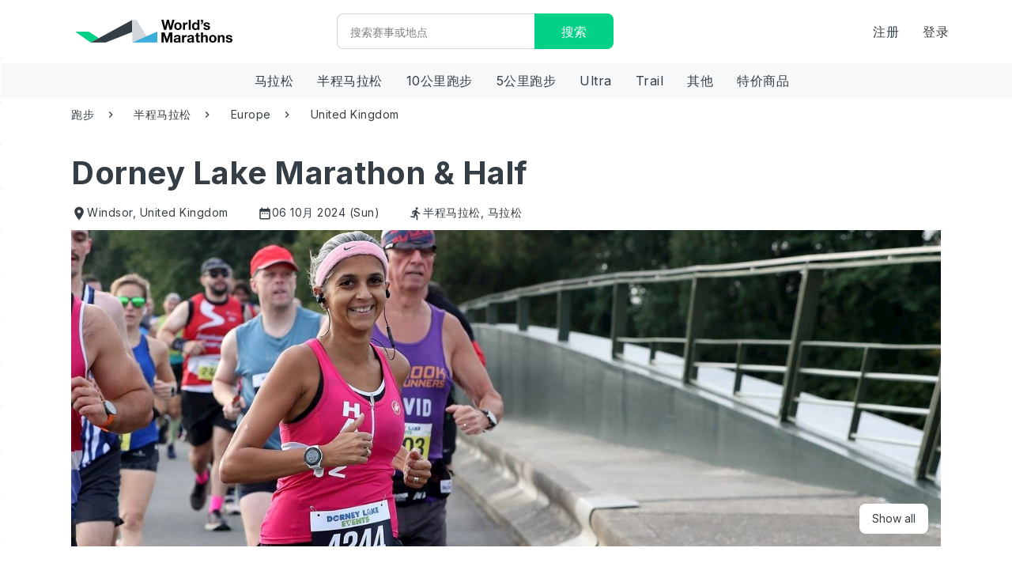

--- FILE ---
content_type: text/html; charset=utf-8
request_url: https://worldsmarathons.com/zh/marathon/dorney-lake-marathon-half
body_size: 103313
content:




<!DOCTYPE html>
<html lang="zh">
<head>
    <meta charset="utf-8">
    <meta name="viewport" content="width=device-width, initial-scale=1, user-scalable=no" />
    <title>Dorney Lake Marathon &amp; Half, 06 10月 2024 | World&#39;s Marathons</title>

        <meta name="description" content="在英国参加Dorney Lake Marathon &amp; Half。 ✓24小时取消政策✓折扣超过4000其他比赛。 ►了解更多" />
        <meta property="og:description" content="在英国参加Dorney Lake Marathon &amp; Half。 ✓24小时取消政策✓折扣超过4000其他比赛。 ►了解更多" />
    
    <meta property="og:type" content="activity">
    <meta property="og:site_name" content="World's Marathons">
    <meta property="og:title" content="Dorney Lake Marathon &amp; Half, 06 10月 2024 | World&#39;s Marathons">
    <meta name="twitter:title" content="Dorney Lake Marathon &amp; Half, 06 10月 2024 | World&#39;s Marathons">
    <meta name="robots" content="index" />

        <meta property="og:url" content="https://worldsmarathons.com/zh/marathon/dorney-lake-marathon-half">
        <link rel="canonical" href="https://worldsmarathons.com/zh/marathon/dorney-lake-marathon-half">
            <meta property="og:image" content="https://wmimg.azureedge.net/public/img/marathons/dorney-lake-marathon-half/bRmHE7_dorney-lake-marathon-half.jpg?c=1702306382">
        <meta property="og:image:url" content="https://wmimg.azureedge.net/public/img/marathons/dorney-lake-marathon-half/bRmHE7_dorney-lake-marathon-half.jpg?c=1702306382">
        <meta property="og:image:secure_url" content="https://wmimg.azureedge.net/public/img/marathons/dorney-lake-marathon-half/bRmHE7_dorney-lake-marathon-half.jpg?c=1702306382">
        <meta name="twitter:image" content="https://wmimg.azureedge.net/public/img/marathons/dorney-lake-marathon-half/bRmHE7_dorney-lake-marathon-half.jpg?c=1702306382">
        <meta itemprop="image" content="https://wmimg.azureedge.net/public/img/marathons/dorney-lake-marathon-half/bRmHE7_dorney-lake-marathon-half.jpg?c=1702306382">
    <meta name="twitter:card" content="summary">

    <link rel="shortcut icon" href="/favicon.png">
    <link rel="apple-touch-icon" href="https://wmimg.azureedge.net/site/img/apple-touch-iphone.png" />
    <link rel="apple-touch-icon" sizes="72x72" href="https://wmimg.azureedge.net/site/img/apple-touch-ipad.png" />
    <link rel="apple-touch-icon" sizes="114x114" href="https://wmimg.azureedge.net/site/img/apple-touch-iphone4.png" />
    <link rel="apple-touch-icon" sizes="144x144" href="https://wmimg.azureedge.net/site/img/apple-touch-ipad-retina.png" />
    <base href="/">

                <link rel="alternate" hreflang="x-default" href="https://worldsmarathons.com/marathon/dorney-lake-marathon-half">
            <link rel="alternate" hreflang="en" href="https://worldsmarathons.com/marathon/dorney-lake-marathon-half">
            <link rel="alternate" hreflang="it" href="https://worldsmarathons.com/it/marathon/dorney-lake-marathon-half">
            <link rel="alternate" hreflang="de" href="https://worldsmarathons.com/de/marathon/dorney-lake-marathon-half">
            <link rel="alternate" hreflang="zh" href="https://worldsmarathons.com/zh/marathon/dorney-lake-marathon-half">
            <link rel="alternate" hreflang="es" href="https://worldsmarathons.com/es/marathon/dorney-lake-marathon-half">
            <link rel="alternate" hreflang="fr" href="https://worldsmarathons.com/fr/marathon/dorney-lake-marathon-half">

    <link rel="preconnect" href="https://fonts.gstatic.com">
    <link href="https://fonts.googleapis.com/css2?family=Inter:wght@400;700&display=swap" rel="stylesheet">
    <link href="https://fonts.googleapis.com/icon?family=Material+Icons|Material+Icons+Outlined|" rel="stylesheet">
    <link rel="stylesheet" href="web/css/datepicker.min.552dfd2efdc1dee2.css" />
        <script>
        (function (d) {
            var config = {
                kitId: 'yon3wwi',
                scriptTimeout: 3000,
                async: true
            },
                h = d.documentElement, t = setTimeout(function () { h.className = h.className.replace(/\bwf-loading\b/g, "") + " wf-inactive"; }, config.scriptTimeout), tk = d.createElement("script"), f = false, s = d.getElementsByTagName("script")[0], a; h.className += " wf-loading"; tk.src = 'https://use.typekit.net/' + config.kitId + '.js'; tk.async = true; tk.onload = tk.onreadystatechange = function () { a = this.readyState; if (f || a && a != "complete" && a != "loaded") return; f = true; clearTimeout(t); try { Typekit.load(config) } catch (e) { } }; s.parentNode.insertBefore(tk, s)
        })(document);
    </script>

        <!-- Leaving this for noow on staging to test flickering there-->
        <!-- Google Optimize -->
        <style>
            .async-hide {
                opacity: 0 !important
            }
        </style>
        <!-- Anti - flicker snippet (recommended)-->
        <script>
            (function (a, s, y, n, c, h, i, d, e) {
                s.className += ' ' + y; h.start = 1 * new Date;
                h.end = i = function () { s.className = s.className.replace(RegExp(' ?' + y), '') };
                (a[n] = a[n] || []).hide = h; setTimeout(function () { i(); h.end = null }, c); h.timeout = c;
            })(window, document.documentElement, 'async-hide', 'dataLayer', 4000, { 'GTM-WQ5SPM9': true });
        </script>
        <!-- Google Tag Manager -->
        <script data-cookieconsent="ignore">
            (function (w, d, s, l, i) {
                w[l] = w[l] || []; w[l].push({
                    'gtm.start':
                        new Date().getTime(), event: 'gtm.js'
                }); var f = d.getElementsByTagName(s)[0],
                    j = d.createElement(s), dl = l != 'dataLayer' ? '&l=' + l : ''; j.async = true; j.src =
                        'https://www.googletagmanager.com/gtm.js?id=' + i + dl; f.parentNode.insertBefore(j, f);
            })(window, document, 'script', 'dataLayer', 'GTM-WQ5SPM9');</script>
        <!-- End Google Tag Manager -->

        <script src="https://wmimg.azureedge.net/public/translations/zh.js"></script>
            <!-- Snippet for remove # from <a> tag, provide from cookiebot   -->
        <script>
            window.addEventListener("CookiebotOnDialogDisplay", () => {
                var a = document.getElementsByTagName("a");
                for (i of a)
                    if (i.getAttribute('href') == "#")
                        i.removeAttribute("href");
            });
        </script>
        <!-- End Snippet of remove # from <a> tag -->
        <script id="Cookiebot" src="https://consent.cookiebot.com/uc.js" data-cbid="103ac990-b6aa-4759-a7a1-95c6f3e90885" data-blockingmode="auto" type="text/javascript"></script>
        <script data-cookieconsent="ignore">
            window.WM_CONF = {
                api: 'https://worldsmarathons.com/api/',
                apiResults: 'https://worldsmarathonsresults.azurewebsites.net/api/',
                web: 'https://worldsmarathons.com/zh/',
                blob: 'https://wmimg.azureedge.net/',
                container:'public',
                mapsKey: 'AIzaSyDpI8Mh09qCjA_KvGvSFmSJgsvdNxnM4e4',
                facebookAppId: '1735895970033004',
                env: 'live',
                locale: 'zh',
                lang: lang,
                roNextUrl: 'https://admin.raceoffice.app',
                checkoutUrl: 'https://checkout.worldsmarathons.com//'
            };
        </script>
        <script>
            (function (h, o, t, j, a, r) {
                h.hj = h.hj || function () { (h.hj.q = h.hj.q || []).push(arguments) };
                h._hjSettings = { hjid: 313800, hjsv: 5 };
                a = o.getElementsByTagName('head')[0];
                r = o.createElement('script'); r.async = 1;
                r.src = t + h._hjSettings.hjid + j + h._hjSettings.hjsv;
                a.appendChild(r);
            })(window, document, '//static.hotjar.com/c/hotjar-', '.js?sv=');
        </script>
                <script>
        window.googleTrackEvent = function (event, type) {
            var data = {
                'event': type,
                'currency': event.currency,
                'content_name': event.title,
                'value': event.maxPrice,
                'content_ids': [event.id],
                'content_type': 'product',
            };
            if (window.WM_CONF.env === 'live' || window.WM_CONF.env === 'stage') {
                window.dataLayer.push(data);
            } else {
                console.log('google conversion ' + type + ':' + data.content_ids);
            }
        }
        window.marathon_data = {
            website: "https://www.atwevents.co.uk/e/dorney-lake-marathon-and-half-9048",
            id: "dorney-lake-marathon-half",
            title: "Dorney Lake Marathon & Half",
            bucketListCount: 7,
            selfLink: "https://worldsmarathons.com/zh/marathon/dorney-lake-marathon-half",
            claimed: true,
            images: JSON.parse("[{\"imageId\":\"bRmHE7\",\"path\":\"https://wmimg.azureedge.net/public/img/marathons/dorney-lake-marathon-half/bRmHE7_dorney-lake-marathon-half.jpg?c=1702306382\",\"pathMedium\":null,\"pathSmall\":null,\"description\":null}]"),
            maxPrice: null,
            currency: "",
            editionStatus: "ok"
        };
        googleTrackEvent(window.marathon_data, 'viewContent');
    </script>
        <script type="application/ld+json">
            {"@context":"http://schema.org/","@type":"Product","name":"Dorney Lake Marathon & Half","image":["https://wmimg.azureedge.net/public/img/marathons/dorney-lake-marathon-half/bRmHE7_dorney-lake-marathon-half.jpg?c=1702306382"],"description":"Dorney Lake, situated near the village of Dorney in Buckinghamshire, is a purpose built rowing lake with grounds that are a perfect backdrop to running as well as rowing.\nThe flat course is ideal for a personal best over the marathon or half distance. A whopping 94% of 2021 participants surveyed got a PB at our Dorney Lake Marathon.\n \nThecourse has been measured by London Marathon course measurer Hugh Jones.\n \nThe Marathon @ Dorney Lake has a maximum time restriction of 7 hours, after which there may not be marshals and time keepers available","aggregateRating":{"@type":"AggregateRating","ratingValue":"0","ratingCount":0,"bestRating":"5","worstRating":"1"}}
        </script>
        <script type="application/ld+json">
            {"@context":"https://schema.org/","@type":"Event","name":"Dorney Lake Marathon & Half","startDate":"2024-10-06","endDate":"2024-10-06","location":{"@type":"Place","name":"Dorney Lake, Court Ln, Lake End Rd, Windsor SL4 6FJ, UK","address":{"@type":"PostalAddress","addressLocality":"Windsor","addressCountry":"GB"}},"image":["https://wmimg.azureedge.net/public/img/marathons/dorney-lake-marathon-half/bRmHE7_dorney-lake-marathon-half.jpg?c=1702306382"],"description":"Dorney Lake, situated near the village of Dorney in Buckinghamshire, is a purpose built rowing lake with grounds that are a perfect backdrop to running as well as rowing.\nThe flat course is ideal for a personal best over the marathon or half distance. A whopping 94% of 2021 participants surveyed got a PB at our Dorney Lake Marathon.\n \nThecourse has been measured by London Marathon course measurer Hugh Jones.\n \nThe Marathon @ Dorney Lake has a maximum time restriction of 7 hours, after which there may not be marshals and time keepers available","aggregateRating":{"@type":"AggregateRating","ratingValue":"0","ratingCount":0,"bestRating":"5","worstRating":"1"},"performer":{"@type":"Person","name":"Dorney Lake Marathon & Half"},"eventStatus":"https://schema.org/EventScheduled","eventAttendanceMode":"https://schema.org/OfflineEventAttendanceMode"}
        </script>
    <style>
        @charset 'UTF-8';*{-webkit-box-sizing:border-box;-moz-box-sizing:border-box;box-sizing:border-box}*:before,*:after{-webkit-box-sizing:border-box;-moz-box-sizing:border-box;box-sizing:border-box}html{font-size:10px;-webkit-tap-highlight-color:rgba(0,0,0,0)}body{font-family:Inter;font-size:14px;line-height:1.42857143;color:#353e44;background-color:#fff}input,button,select,textarea{font-family:inherit;font-size:inherit;line-height:inherit}a{color:#3daddc;text-decoration:none}a:hover,a:focus{color:#1f83ad;text-decoration:underline}a:focus{outline:thin dotted;outline:5px auto -webkit-focus-ring-color;outline-offset:-2px}figure{margin:0}img{vertical-align:middle}.img-responsive{display:block;max-width:100%;height:auto}.img-rounded{border-radius:3px}.img-thumbnail{padding:4px;line-height:1.42857143;background-color:#fff;border:1px solid #ddd;border-radius:2px;-webkit-transition:all .2s ease-in-out;-o-transition:all .2s ease-in-out;transition:all .2s ease-in-out;display:inline-block;max-width:100%;height:auto}.img-circle{border-radius:50%}hr{margin-top:20px;margin-bottom:20px;border:0;border-top:1px solid #d1d7db}.sr-only{position:absolute;width:1px;height:1px;margin:-1px;padding:0;overflow:hidden;clip:rect(0, 0, 0, 0);border:0}.sr-only-focusable:active,.sr-only-focusable:focus{position:static;width:auto;height:auto;margin:0;overflow:visible;clip:auto}[role="button"]{cursor:pointer}h1,h2,h3,h4,h5,h6,.h1,.h2,.h3,.h4,.h5,.h6{font-family:Inter;font-weight:700;line-height:1.1;color:inherit}h1 small,h2 small,h3 small,h4 small,h5 small,h6 small,.h1 small,.h2 small,.h3 small,.h4 small,.h5 small,.h6 small,h1 .small,h2 .small,h3 .small,h4 .small,h5 .small,h6 .small,.h1 .small,.h2 .small,.h3 .small,.h4 .small,.h5 .small,.h6 .small{font-weight:normal;line-height:1;color:#777}h1,.h1,h2,.h2,h3,.h3{margin-top:20px;margin-bottom:10px}h1 small,.h1 small,h2 small,.h2 small,h3 small,.h3 small,h1 .small,.h1 .small,h2 .small,.h2 .small,h3 .small,.h3 .small{font-size:65%}h4,.h4,h5,.h5,h6,.h6{margin-top:10px;margin-bottom:10px}h4 small,.h4 small,h5 small,.h5 small,h6 small,.h6 small,h4 .small,.h4 .small,h5 .small,.h5 .small,h6 .small,.h6 .small{font-size:75%}h1,.h1{font-size:50px}h2,.h2{font-size:38px}h3,.h3{font-size:24px}h4,.h4{font-size:18px}h5,.h5{font-size:14px}h6,.h6{font-size:12px}p{margin:0 0 10px}.lead{margin-bottom:20px;font-size:16px;font-weight:300;line-height:1.4}@media (min-width:768px){.lead{font-size:21px}}small,.small{font-size:85%}mark,.mark{background-color:#fff9c8;padding:.2em}.text-left{text-align:left}.text-right{text-align:right}.text-center{text-align:center}.text-justify{text-align:justify}.text-nowrap{white-space:nowrap}.text-lowercase{text-transform:lowercase}.text-uppercase{text-transform:uppercase}.text-capitalize{text-transform:capitalize}.text-muted{color:#b9c0c5}.text-primary{color:#3daddc}a.text-primary:hover,a.text-primary:focus{color:#2394c3}.text-success{color:#03622d}a.text-success:hover,a.text-success:focus{color:#013116}.text-info{color:#3daddc}a.text-info:hover,a.text-info:focus{color:#2394c3}.text-warning{color:#353e44}a.text-warning:hover,a.text-warning:focus{color:#1f2427}.text-danger{color:#d31e43}a.text-danger:hover,a.text-danger:focus{color:#a61835}.bg-primary{color:#fff;background-color:#3daddc}a.bg-primary:hover,a.bg-primary:focus{background-color:#2394c3}.bg-success{background-color:#a8f1c8}a.bg-success:hover,a.bg-success:focus{background-color:#7ceaac}.bg-info{background-color:#dbeff8}a.bg-info:hover,a.bg-info:focus{background-color:#b0dcf0}.bg-warning{background-color:#fff9c8}a.bg-warning:hover,a.bg-warning:focus{background-color:#fff395}.bg-danger{background-color:#fcd9e0}a.bg-danger:hover,a.bg-danger:focus{background-color:#f8aab9}.page-header{padding-bottom:9px;margin:40px 0 20px;border-bottom:1px solid #eee}ul,ol{margin-top:0;margin-bottom:10px}ul ul,ol ul,ul ol,ol ol{margin-bottom:0}.list-unstyled{padding-left:0;list-style:none}.list-inline{padding-left:0;list-style:none;margin-left:-5px}.list-inline>li{display:inline-block;padding-left:5px;padding-right:5px}dl{margin-top:0;margin-bottom:20px}dt,dd{line-height:1.42857143}dt{font-weight:bold}dd{margin-left:0}@media (min-width:768px){.dl-horizontal dt{float:left;width:160px;clear:left;text-align:right;overflow:hidden;text-overflow:ellipsis;white-space:nowrap}.dl-horizontal dd{margin-left:180px}}abbr[title],abbr[data-original-title]{cursor:help;border-bottom:1px dotted #777}.initialism{font-size:90%;text-transform:uppercase}blockquote{padding:10px 20px;margin:0 0 20px;font-size:17.5px;border-left:5px solid #eee}blockquote p:last-child,blockquote ul:last-child,blockquote ol:last-child{margin-bottom:0}blockquote footer,blockquote small,blockquote .small{display:block;font-size:80%;line-height:1.42857143;color:#777}blockquote footer:before,blockquote small:before,blockquote .small:before{content:'\2014 \00A0'}.blockquote-reverse,blockquote.pull-right{padding-right:15px;padding-left:0;border-right:5px solid #eee;border-left:0;text-align:right}.blockquote-reverse footer:before,blockquote.pull-right footer:before,.blockquote-reverse small:before,blockquote.pull-right small:before,.blockquote-reverse .small:before,blockquote.pull-right .small:before{content:''}.blockquote-reverse footer:after,blockquote.pull-right footer:after,.blockquote-reverse small:after,blockquote.pull-right small:after,.blockquote-reverse .small:after,blockquote.pull-right .small:after{content:'\00A0 \2014'}address{margin-bottom:20px;font-style:normal;line-height:1.42857143}code,kbd,pre,samp{font-family:Menlo,Monaco,Consolas,"Courier New",monospace}code{padding:2px 4px;font-size:90%;color:#c7254e;background-color:#f9f2f4;border-radius:2px}kbd{padding:2px 4px;font-size:90%;color:#fff;background-color:#333;border-radius:1px;box-shadow:inset 0 -1px 0 rgba(0,0,0,0.25)}kbd kbd{padding:0;font-size:100%;font-weight:bold;box-shadow:none}pre{display:block;padding:9.5px;margin:0 0 10px;font-size:13px;line-height:1.42857143;word-break:break-all;word-wrap:break-word;color:#333;background-color:#f5f5f5;border:1px solid #ccc;border-radius:2px}pre code{padding:0;font-size:inherit;color:inherit;white-space:pre-wrap;background-color:transparent;border-radius:0}.pre-scrollable{max-height:340px;overflow-y:scroll}.container{margin-right:auto;margin-left:auto;padding-left:15px;padding-right:15px}@media (min-width:768px){.container{width:750px}}@media (min-width:768px){.container{width:970px}}@media (min-width:1100px){.container{width:1170px}}.container-fluid{margin-right:auto;margin-left:auto;padding-left:15px;padding-right:15px}.row{margin-left:-15px;margin-right:-15px}.col-xs-1, .col-sm-1, .col-md-1, .col-lg-1, .col-xs-2, .col-sm-2, .col-md-2, .col-lg-2, .col-xs-3, .col-sm-3, .col-md-3, .col-lg-3, .col-xs-4, .col-sm-4, .col-md-4, .col-lg-4, .col-xs-5, .col-sm-5, .col-md-5, .col-lg-5, .col-xs-6, .col-sm-6, .col-md-6, .col-lg-6, .col-xs-7, .col-sm-7, .col-md-7, .col-lg-7, .col-xs-8, .col-sm-8, .col-md-8, .col-lg-8, .col-xs-9, .col-sm-9, .col-md-9, .col-lg-9, .col-xs-10, .col-sm-10, .col-md-10, .col-lg-10, .col-xs-11, .col-sm-11, .col-md-11, .col-lg-11, .col-xs-12, .col-sm-12, .col-md-12, .col-lg-12{position:relative;min-height:1px;padding-left:15px;padding-right:15px}.col-xs-1, .col-xs-2, .col-xs-3, .col-xs-4, .col-xs-5, .col-xs-6, .col-xs-7, .col-xs-8, .col-xs-9, .col-xs-10, .col-xs-11, .col-xs-12{float:left}.col-xs-12{width:100%}.col-xs-11{width:91.66666667%}.col-xs-10{width:83.33333333%}.col-xs-9{width:75%}.col-xs-8{width:66.66666667%}.col-xs-7{width:58.33333333%}.col-xs-6{width:50%}.col-xs-5{width:41.66666667%}.col-xs-4{width:33.33333333%}.col-xs-3{width:25%}.col-xs-2{width:16.66666667%}.col-xs-1{width:8.33333333%}.col-xs-pull-12{right:100%}.col-xs-pull-11{right:91.66666667%}.col-xs-pull-10{right:83.33333333%}.col-xs-pull-9{right:75%}.col-xs-pull-8{right:66.66666667%}.col-xs-pull-7{right:58.33333333%}.col-xs-pull-6{right:50%}.col-xs-pull-5{right:41.66666667%}.col-xs-pull-4{right:33.33333333%}.col-xs-pull-3{right:25%}.col-xs-pull-2{right:16.66666667%}.col-xs-pull-1{right:8.33333333%}.col-xs-pull-0{right:auto}.col-xs-push-12{left:100%}.col-xs-push-11{left:91.66666667%}.col-xs-push-10{left:83.33333333%}.col-xs-push-9{left:75%}.col-xs-push-8{left:66.66666667%}.col-xs-push-7{left:58.33333333%}.col-xs-push-6{left:50%}.col-xs-push-5{left:41.66666667%}.col-xs-push-4{left:33.33333333%}.col-xs-push-3{left:25%}.col-xs-push-2{left:16.66666667%}.col-xs-push-1{left:8.33333333%}.col-xs-push-0{left:auto}.col-xs-offset-12{margin-left:100%}.col-xs-offset-11{margin-left:91.66666667%}.col-xs-offset-10{margin-left:83.33333333%}.col-xs-offset-9{margin-left:75%}.col-xs-offset-8{margin-left:66.66666667%}.col-xs-offset-7{margin-left:58.33333333%}.col-xs-offset-6{margin-left:50%}.col-xs-offset-5{margin-left:41.66666667%}.col-xs-offset-4{margin-left:33.33333333%}.col-xs-offset-3{margin-left:25%}.col-xs-offset-2{margin-left:16.66666667%}.col-xs-offset-1{margin-left:8.33333333%}.col-xs-offset-0{margin-left:0}@media (min-width:768px){.col-sm-1, .col-sm-2, .col-sm-3, .col-sm-4, .col-sm-5, .col-sm-6, .col-sm-7, .col-sm-8, .col-sm-9, .col-sm-10, .col-sm-11, .col-sm-12{float:left}.col-sm-12{width:100%}.col-sm-11{width:91.66666667%}.col-sm-10{width:83.33333333%}.col-sm-9{width:75%}.col-sm-8{width:66.66666667%}.col-sm-7{width:58.33333333%}.col-sm-6{width:50%}.col-sm-5{width:41.66666667%}.col-sm-4{width:33.33333333%}.col-sm-3{width:25%}.col-sm-2{width:16.66666667%}.col-sm-1{width:8.33333333%}.col-sm-pull-12{right:100%}.col-sm-pull-11{right:91.66666667%}.col-sm-pull-10{right:83.33333333%}.col-sm-pull-9{right:75%}.col-sm-pull-8{right:66.66666667%}.col-sm-pull-7{right:58.33333333%}.col-sm-pull-6{right:50%}.col-sm-pull-5{right:41.66666667%}.col-sm-pull-4{right:33.33333333%}.col-sm-pull-3{right:25%}.col-sm-pull-2{right:16.66666667%}.col-sm-pull-1{right:8.33333333%}.col-sm-pull-0{right:auto}.col-sm-push-12{left:100%}.col-sm-push-11{left:91.66666667%}.col-sm-push-10{left:83.33333333%}.col-sm-push-9{left:75%}.col-sm-push-8{left:66.66666667%}.col-sm-push-7{left:58.33333333%}.col-sm-push-6{left:50%}.col-sm-push-5{left:41.66666667%}.col-sm-push-4{left:33.33333333%}.col-sm-push-3{left:25%}.col-sm-push-2{left:16.66666667%}.col-sm-push-1{left:8.33333333%}.col-sm-push-0{left:auto}.col-sm-offset-12{margin-left:100%}.col-sm-offset-11{margin-left:91.66666667%}.col-sm-offset-10{margin-left:83.33333333%}.col-sm-offset-9{margin-left:75%}.col-sm-offset-8{margin-left:66.66666667%}.col-sm-offset-7{margin-left:58.33333333%}.col-sm-offset-6{margin-left:50%}.col-sm-offset-5{margin-left:41.66666667%}.col-sm-offset-4{margin-left:33.33333333%}.col-sm-offset-3{margin-left:25%}.col-sm-offset-2{margin-left:16.66666667%}.col-sm-offset-1{margin-left:8.33333333%}.col-sm-offset-0{margin-left:0}}@media (min-width:768px){.col-md-1, .col-md-2, .col-md-3, .col-md-4, .col-md-5, .col-md-6, .col-md-7, .col-md-8, .col-md-9, .col-md-10, .col-md-11, .col-md-12{float:left}.col-md-12{width:100%}.col-md-11{width:91.66666667%}.col-md-10{width:83.33333333%}.col-md-9{width:75%}.col-md-8{width:66.66666667%}.col-md-7{width:58.33333333%}.col-md-6{width:50%}.col-md-5{width:41.66666667%}.col-md-4{width:33.33333333%}.col-md-3{width:25%}.col-md-2{width:16.66666667%}.col-md-1{width:8.33333333%}.col-md-pull-12{right:100%}.col-md-pull-11{right:91.66666667%}.col-md-pull-10{right:83.33333333%}.col-md-pull-9{right:75%}.col-md-pull-8{right:66.66666667%}.col-md-pull-7{right:58.33333333%}.col-md-pull-6{right:50%}.col-md-pull-5{right:41.66666667%}.col-md-pull-4{right:33.33333333%}.col-md-pull-3{right:25%}.col-md-pull-2{right:16.66666667%}.col-md-pull-1{right:8.33333333%}.col-md-pull-0{right:auto}.col-md-push-12{left:100%}.col-md-push-11{left:91.66666667%}.col-md-push-10{left:83.33333333%}.col-md-push-9{left:75%}.col-md-push-8{left:66.66666667%}.col-md-push-7{left:58.33333333%}.col-md-push-6{left:50%}.col-md-push-5{left:41.66666667%}.col-md-push-4{left:33.33333333%}.col-md-push-3{left:25%}.col-md-push-2{left:16.66666667%}.col-md-push-1{left:8.33333333%}.col-md-push-0{left:auto}.col-md-offset-12{margin-left:100%}.col-md-offset-11{margin-left:91.66666667%}.col-md-offset-10{margin-left:83.33333333%}.col-md-offset-9{margin-left:75%}.col-md-offset-8{margin-left:66.66666667%}.col-md-offset-7{margin-left:58.33333333%}.col-md-offset-6{margin-left:50%}.col-md-offset-5{margin-left:41.66666667%}.col-md-offset-4{margin-left:33.33333333%}.col-md-offset-3{margin-left:25%}.col-md-offset-2{margin-left:16.66666667%}.col-md-offset-1{margin-left:8.33333333%}.col-md-offset-0{margin-left:0}}@media (min-width:1100px){.col-lg-1, .col-lg-2, .col-lg-3, .col-lg-4, .col-lg-5, .col-lg-6, .col-lg-7, .col-lg-8, .col-lg-9, .col-lg-10, .col-lg-11, .col-lg-12{float:left}.col-lg-12{width:100%}.col-lg-11{width:91.66666667%}.col-lg-10{width:83.33333333%}.col-lg-9{width:75%}.col-lg-8{width:66.66666667%}.col-lg-7{width:58.33333333%}.col-lg-6{width:50%}.col-lg-5{width:41.66666667%}.col-lg-4{width:33.33333333%}.col-lg-3{width:25%}.col-lg-2{width:16.66666667%}.col-lg-1{width:8.33333333%}.col-lg-pull-12{right:100%}.col-lg-pull-11{right:91.66666667%}.col-lg-pull-10{right:83.33333333%}.col-lg-pull-9{right:75%}.col-lg-pull-8{right:66.66666667%}.col-lg-pull-7{right:58.33333333%}.col-lg-pull-6{right:50%}.col-lg-pull-5{right:41.66666667%}.col-lg-pull-4{right:33.33333333%}.col-lg-pull-3{right:25%}.col-lg-pull-2{right:16.66666667%}.col-lg-pull-1{right:8.33333333%}.col-lg-pull-0{right:auto}.col-lg-push-12{left:100%}.col-lg-push-11{left:91.66666667%}.col-lg-push-10{left:83.33333333%}.col-lg-push-9{left:75%}.col-lg-push-8{left:66.66666667%}.col-lg-push-7{left:58.33333333%}.col-lg-push-6{left:50%}.col-lg-push-5{left:41.66666667%}.col-lg-push-4{left:33.33333333%}.col-lg-push-3{left:25%}.col-lg-push-2{left:16.66666667%}.col-lg-push-1{left:8.33333333%}.col-lg-push-0{left:auto}.col-lg-offset-12{margin-left:100%}.col-lg-offset-11{margin-left:91.66666667%}.col-lg-offset-10{margin-left:83.33333333%}.col-lg-offset-9{margin-left:75%}.col-lg-offset-8{margin-left:66.66666667%}.col-lg-offset-7{margin-left:58.33333333%}.col-lg-offset-6{margin-left:50%}.col-lg-offset-5{margin-left:41.66666667%}.col-lg-offset-4{margin-left:33.33333333%}.col-lg-offset-3{margin-left:25%}.col-lg-offset-2{margin-left:16.66666667%}.col-lg-offset-1{margin-left:8.33333333%}.col-lg-offset-0{margin-left:0}}table{background-color:transparent}caption{padding-top:15px;padding-bottom:15px;color:#b9c0c5;text-align:left}th{text-align:left}.table{width:100%;max-width:100%;margin-bottom:20px}.table>thead>tr>th,.table>tbody>tr>th,.table>tfoot>tr>th,.table>thead>tr>td,.table>tbody>tr>td,.table>tfoot>tr>td{padding:15px;line-height:1.42857143;vertical-align:top;border-top:1px solid #d5dae2}.table>thead>tr>th{vertical-align:bottom;border-bottom:2px solid #d5dae2}.table>caption+thead>tr:first-child>th,.table>colgroup+thead>tr:first-child>th,.table>thead:first-child>tr:first-child>th,.table>caption+thead>tr:first-child>td,.table>colgroup+thead>tr:first-child>td,.table>thead:first-child>tr:first-child>td{border-top:0}.table>tbody+tbody{border-top:2px solid #d5dae2}.table .table{background-color:#fff}.table-condensed>thead>tr>th,.table-condensed>tbody>tr>th,.table-condensed>tfoot>tr>th,.table-condensed>thead>tr>td,.table-condensed>tbody>tr>td,.table-condensed>tfoot>tr>td{padding:5px}.table-bordered{border:1px solid #d5dae2}.table-bordered>thead>tr>th,.table-bordered>tbody>tr>th,.table-bordered>tfoot>tr>th,.table-bordered>thead>tr>td,.table-bordered>tbody>tr>td,.table-bordered>tfoot>tr>td{border:1px solid #d5dae2}.table-bordered>thead>tr>th,.table-bordered>thead>tr>td{border-bottom-width:2px}.table-striped>tbody>tr:nth-of-type(odd){background-color:#f6f8fa}.table-hover>tbody>tr:hover{background-color:#eff2f6}table col[class*="col-"]{position:static;float:none;display:table-column}table td[class*="col-"],table th[class*="col-"]{position:static;float:none;display:table-cell}.table>thead>tr>td.active,.table>tbody>tr>td.active,.table>tfoot>tr>td.active,.table>thead>tr>th.active,.table>tbody>tr>th.active,.table>tfoot>tr>th.active,.table>thead>tr.active>td,.table>tbody>tr.active>td,.table>tfoot>tr.active>td,.table>thead>tr.active>th,.table>tbody>tr.active>th,.table>tfoot>tr.active>th{background-color:#eff2f6}.table-hover>tbody>tr>td.active:hover,.table-hover>tbody>tr>th.active:hover,.table-hover>tbody>tr.active:hover>td,.table-hover>tbody>tr:hover>.active,.table-hover>tbody>tr.active:hover>th{background-color:#dfe5ed}.table>thead>tr>td.success,.table>tbody>tr>td.success,.table>tfoot>tr>td.success,.table>thead>tr>th.success,.table>tbody>tr>th.success,.table>tfoot>tr>th.success,.table>thead>tr.success>td,.table>tbody>tr.success>td,.table>tfoot>tr.success>td,.table>thead>tr.success>th,.table>tbody>tr.success>th,.table>tfoot>tr.success>th{background-color:#a8f1c8}.table-hover>tbody>tr>td.success:hover,.table-hover>tbody>tr>th.success:hover,.table-hover>tbody>tr.success:hover>td,.table-hover>tbody>tr:hover>.success,.table-hover>tbody>tr.success:hover>th{background-color:#92edba}.table>thead>tr>td.info,.table>tbody>tr>td.info,.table>tfoot>tr>td.info,.table>thead>tr>th.info,.table>tbody>tr>th.info,.table>tfoot>tr>th.info,.table>thead>tr.info>td,.table>tbody>tr.info>td,.table>tfoot>tr.info>td,.table>thead>tr.info>th,.table>tbody>tr.info>th,.table>tfoot>tr.info>th{background-color:#dbeff8}.table-hover>tbody>tr>td.info:hover,.table-hover>tbody>tr>th.info:hover,.table-hover>tbody>tr.info:hover>td,.table-hover>tbody>tr:hover>.info,.table-hover>tbody>tr.info:hover>th{background-color:#c6e6f4}.table>thead>tr>td.warning,.table>tbody>tr>td.warning,.table>tfoot>tr>td.warning,.table>thead>tr>th.warning,.table>tbody>tr>th.warning,.table>tfoot>tr>th.warning,.table>thead>tr.warning>td,.table>tbody>tr.warning>td,.table>tfoot>tr.warning>td,.table>thead>tr.warning>th,.table>tbody>tr.warning>th,.table>tfoot>tr.warning>th{background-color:#fff9c8}.table-hover>tbody>tr>td.warning:hover,.table-hover>tbody>tr>th.warning:hover,.table-hover>tbody>tr.warning:hover>td,.table-hover>tbody>tr:hover>.warning,.table-hover>tbody>tr.warning:hover>th{background-color:#fff6ae}.table>thead>tr>td.danger,.table>tbody>tr>td.danger,.table>tfoot>tr>td.danger,.table>thead>tr>th.danger,.table>tbody>tr>th.danger,.table>tfoot>tr>th.danger,.table>thead>tr.danger>td,.table>tbody>tr.danger>td,.table>tfoot>tr.danger>td,.table>thead>tr.danger>th,.table>tbody>tr.danger>th,.table>tfoot>tr.danger>th{background-color:#fcd9e0}.table-hover>tbody>tr>td.danger:hover,.table-hover>tbody>tr>th.danger:hover,.table-hover>tbody>tr.danger:hover>td,.table-hover>tbody>tr:hover>.danger,.table-hover>tbody>tr.danger:hover>th{background-color:#fac1cd}.table-responsive{overflow-x:auto;min-height:.01%}@media screen and (max-width:767px){.table-responsive{width:100%;margin-bottom:15px;overflow-y:hidden;-ms-overflow-style:-ms-autohiding-scrollbar;border:1px solid #d5dae2}.table-responsive>.table{margin-bottom:0}.table-responsive>.table>thead>tr>th,.table-responsive>.table>tbody>tr>th,.table-responsive>.table>tfoot>tr>th,.table-responsive>.table>thead>tr>td,.table-responsive>.table>tbody>tr>td,.table-responsive>.table>tfoot>tr>td{white-space:nowrap}.table-responsive>.table-bordered{border:0}.table-responsive>.table-bordered>thead>tr>th:first-child,.table-responsive>.table-bordered>tbody>tr>th:first-child,.table-responsive>.table-bordered>tfoot>tr>th:first-child,.table-responsive>.table-bordered>thead>tr>td:first-child,.table-responsive>.table-bordered>tbody>tr>td:first-child,.table-responsive>.table-bordered>tfoot>tr>td:first-child{border-left:0}.table-responsive>.table-bordered>thead>tr>th:last-child,.table-responsive>.table-bordered>tbody>tr>th:last-child,.table-responsive>.table-bordered>tfoot>tr>th:last-child,.table-responsive>.table-bordered>thead>tr>td:last-child,.table-responsive>.table-bordered>tbody>tr>td:last-child,.table-responsive>.table-bordered>tfoot>tr>td:last-child{border-right:0}.table-responsive>.table-bordered>tbody>tr:last-child>th,.table-responsive>.table-bordered>tfoot>tr:last-child>th,.table-responsive>.table-bordered>tbody>tr:last-child>td,.table-responsive>.table-bordered>tfoot>tr:last-child>td{border-bottom:0}}fieldset{padding:0;margin:0;border:0;min-width:0}legend{display:block;width:100%;padding:0;margin-bottom:20px;font-size:21px;line-height:inherit;color:#333;border:0;border-bottom:1px solid #e5e5e5}label{display:inline-block;max-width:100%;margin-bottom:5px;font-weight:bold}input[type="search"]{-webkit-box-sizing:border-box;-moz-box-sizing:border-box;box-sizing:border-box}input[type="radio"],input[type="checkbox"]{margin:4px 0 0;margin-top:1px \9;line-height:normal}input[type="file"]{display:block}input[type="range"]{display:block;width:100%}select[multiple],select[size]{height:auto}input[type="file"]:focus,input[type="radio"]:focus,input[type="checkbox"]:focus{outline:thin dotted;outline:5px auto -webkit-focus-ring-color;outline-offset:-2px}output{display:block;padding-top:7px;font-size:14px;line-height:1.42857143;color:#555}.form-control{display:block;width:100%;height:40px;padding:6px 12px;font-size:14px;line-height:1.42857143;color:#555;background-color:#fff;background-image:none;border:1px solid #ccc;border-radius:2px;-webkit-box-shadow:inset 0 1px 1px rgba(0,0,0,0.075);box-shadow:inset 0 1px 1px rgba(0,0,0,0.075);-webkit-transition:border-color ease-in-out .15s, box-shadow ease-in-out .15s;-o-transition:border-color ease-in-out .15s, box-shadow ease-in-out .15s;transition:border-color ease-in-out .15s, box-shadow ease-in-out .15s}.form-control:focus{border-color:#66afe9;outline:0;-webkit-box-shadow:inset 0 1px 1px rgba(0,0,0,.075), 0 0 8px rgba(102, 175, 233, 0.6);box-shadow:inset 0 1px 1px rgba(0,0,0,.075), 0 0 8px rgba(102, 175, 233, 0.6)}.form-control::-moz-placeholder{color:#999;opacity:1}.form-control:-ms-input-placeholder{color:#999}.form-control::-webkit-input-placeholder{color:#999}.form-control::-ms-expand{border:0;background-color:transparent}.form-control[disabled],.form-control[readonly],fieldset[disabled] .form-control{background-color:#eee;opacity:1}.form-control[disabled],fieldset[disabled] .form-control{cursor:not-allowed}textarea.form-control{height:auto}input[type="search"]{-webkit-appearance:none}@media screen and (-webkit-min-device-pixel-ratio:0){input[type="date"].form-control,input[type="time"].form-control,input[type="datetime-local"].form-control,input[type="month"].form-control{line-height:40px}input[type="date"].input-sm,input[type="time"].input-sm,input[type="datetime-local"].input-sm,input[type="month"].input-sm,.input-group-sm input[type="date"],.input-group-sm input[type="time"],.input-group-sm input[type="datetime-local"],.input-group-sm input[type="month"]{line-height:30px}input[type="date"].input-lg,input[type="time"].input-lg,input[type="datetime-local"].input-lg,input[type="month"].input-lg,.input-group-lg input[type="date"],.input-group-lg input[type="time"],.input-group-lg input[type="datetime-local"],.input-group-lg input[type="month"]{line-height:46px}}.form-group{margin-bottom:15px}.radio,.checkbox{position:relative;display:block;margin-top:10px;margin-bottom:10px}.radio label,.checkbox label{min-height:20px;padding-left:20px;margin-bottom:0;font-weight:normal;cursor:pointer}.radio input[type="radio"],.radio-inline input[type="radio"],.checkbox input[type="checkbox"],.checkbox-inline input[type="checkbox"]{position:absolute;margin-left:-20px;margin-top:4px \9}.radio+.radio,.checkbox+.checkbox{margin-top:-5px}.radio-inline,.checkbox-inline{position:relative;display:inline-block;padding-left:20px;margin-bottom:0;vertical-align:middle;font-weight:normal;cursor:pointer}.radio-inline+.radio-inline,.checkbox-inline+.checkbox-inline{margin-top:0;margin-left:10px}input[type="radio"][disabled],input[type="checkbox"][disabled],input[type="radio"].disabled,input[type="checkbox"].disabled,fieldset[disabled] input[type="radio"],fieldset[disabled] input[type="checkbox"]{cursor:not-allowed}.radio-inline.disabled,.checkbox-inline.disabled,fieldset[disabled] .radio-inline,fieldset[disabled] .checkbox-inline{cursor:not-allowed}.radio.disabled label,.checkbox.disabled label,fieldset[disabled] .radio label,fieldset[disabled] .checkbox label{cursor:not-allowed}.form-control-static{padding-top:7px;padding-bottom:7px;margin-bottom:0;min-height:34px}.form-control-static.input-lg,.form-control-static.input-sm{padding-left:0;padding-right:0}.input-sm{height:30px;padding:5px 10px;font-size:12px;line-height:1.5;border-radius:1px}select.input-sm{height:30px;line-height:30px}textarea.input-sm,select[multiple].input-sm{height:auto}.form-group-sm .form-control{height:30px;padding:5px 10px;font-size:12px;line-height:1.5;border-radius:1px}.form-group-sm select.form-control{height:30px;line-height:30px}.form-group-sm textarea.form-control,.form-group-sm select[multiple].form-control{height:auto}.form-group-sm .form-control-static{height:30px;min-height:32px;padding:6px 10px;font-size:12px;line-height:1.5}.input-lg{height:46px;padding:10px 16px;font-size:18px;line-height:1.3333333;border-radius:3px}select.input-lg{height:46px;line-height:46px}textarea.input-lg,select[multiple].input-lg{height:auto}.form-group-lg .form-control{height:46px;padding:10px 16px;font-size:18px;line-height:1.3333333;border-radius:3px}.form-group-lg select.form-control{height:46px;line-height:46px}.form-group-lg textarea.form-control,.form-group-lg select[multiple].form-control{height:auto}.form-group-lg .form-control-static{height:46px;min-height:38px;padding:11px 16px;font-size:18px;line-height:1.3333333}.has-feedback{position:relative}.has-feedback .form-control{padding-right:50px}.form-control-feedback{position:absolute;top:0;right:0;z-index:2;display:block;width:40px;height:40px;line-height:40px;text-align:center;pointer-events:none}.input-lg+.form-control-feedback,.input-group-lg+.form-control-feedback,.form-group-lg .form-control+.form-control-feedback{width:46px;height:46px;line-height:46px}.input-sm+.form-control-feedback,.input-group-sm+.form-control-feedback,.form-group-sm .form-control+.form-control-feedback{width:30px;height:30px;line-height:30px}.has-success .help-block,.has-success .control-label,.has-success .radio,.has-success .checkbox,.has-success .radio-inline,.has-success .checkbox-inline,.has-success.radio label,.has-success.checkbox label,.has-success.radio-inline label,.has-success.checkbox-inline label{color:#03622d}.has-success .form-control{border-color:#03622d;-webkit-box-shadow:inset 0 1px 1px rgba(0,0,0,0.075);box-shadow:inset 0 1px 1px rgba(0,0,0,0.075)}.has-success .form-control:focus{border-color:#013116;-webkit-box-shadow:inset 0 1px 1px rgba(0,0,0,0.075),0 0 6px #06c55a;box-shadow:inset 0 1px 1px rgba(0,0,0,0.075),0 0 6px #06c55a}.has-success .input-group-addon{color:#03622d;border-color:#03622d;background-color:#a8f1c8}.has-success .form-control-feedback{color:#03622d}.has-warning .help-block,.has-warning .control-label,.has-warning .radio,.has-warning .checkbox,.has-warning .radio-inline,.has-warning .checkbox-inline,.has-warning.radio label,.has-warning.checkbox label,.has-warning.radio-inline label,.has-warning.checkbox-inline label{color:#353e44}.has-warning .form-control{border-color:#353e44;-webkit-box-shadow:inset 0 1px 1px rgba(0,0,0,0.075);box-shadow:inset 0 1px 1px rgba(0,0,0,0.075)}.has-warning .form-control:focus{border-color:#1f2427;-webkit-box-shadow:inset 0 1px 1px rgba(0,0,0,0.075),0 0 6px #62727d;box-shadow:inset 0 1px 1px rgba(0,0,0,0.075),0 0 6px #62727d}.has-warning .input-group-addon{color:#353e44;border-color:#353e44;background-color:#fff9c8}.has-warning .form-control-feedback{color:#353e44}.has-error .help-block,.has-error .control-label,.has-error .radio,.has-error .checkbox,.has-error .radio-inline,.has-error .checkbox-inline,.has-error.radio label,.has-error.checkbox label,.has-error.radio-inline label,.has-error.checkbox-inline label{color:#d31e43}.has-error .form-control{border-color:#d31e43;-webkit-box-shadow:inset 0 1px 1px rgba(0,0,0,0.075);box-shadow:inset 0 1px 1px rgba(0,0,0,0.075)}.has-error .form-control:focus{border-color:#a61835;-webkit-box-shadow:inset 0 1px 1px rgba(0,0,0,0.075),0 0 6px #ea6d86;box-shadow:inset 0 1px 1px rgba(0,0,0,0.075),0 0 6px #ea6d86}.has-error .input-group-addon{color:#d31e43;border-color:#d31e43;background-color:#fcd9e0}.has-error .form-control-feedback{color:#d31e43}.has-feedback label~.form-control-feedback{top:25px}.has-feedback label.sr-only~.form-control-feedback{top:0}.help-block{display:block;margin-top:5px;margin-bottom:10px;color:#6d7f8c}@media (min-width:768px){.form-inline .form-group{display:inline-block;margin-bottom:0;vertical-align:middle}.form-inline .form-control{display:inline-block;width:auto;vertical-align:middle}.form-inline .form-control-static{display:inline-block}.form-inline .input-group{display:inline-table;vertical-align:middle}.form-inline .input-group .input-group-addon,.form-inline .input-group .input-group-btn,.form-inline .input-group .form-control{width:auto}.form-inline .input-group>.form-control{width:100%}.form-inline .control-label{margin-bottom:0;vertical-align:middle}.form-inline .radio,.form-inline .checkbox{display:inline-block;margin-top:0;margin-bottom:0;vertical-align:middle}.form-inline .radio label,.form-inline .checkbox label{padding-left:0}.form-inline .radio input[type="radio"],.form-inline .checkbox input[type="checkbox"]{position:relative;margin-left:0}.form-inline .has-feedback .form-control-feedback{top:0}}.form-horizontal .radio,.form-horizontal .checkbox,.form-horizontal .radio-inline,.form-horizontal .checkbox-inline{margin-top:0;margin-bottom:0;padding-top:7px}.form-horizontal .radio,.form-horizontal .checkbox{min-height:27px}.form-horizontal .form-group{margin-left:-15px;margin-right:-15px}@media (min-width:768px){.form-horizontal .control-label{text-align:right;margin-bottom:0;padding-top:7px}}.form-horizontal .has-feedback .form-control-feedback{right:15px}@media (min-width:768px){.form-horizontal .form-group-lg .control-label{padding-top:11px;font-size:18px}}@media (min-width:768px){.form-horizontal .form-group-sm .control-label{padding-top:6px;font-size:12px}}.btn{display:inline-block;margin-bottom:0;font-weight:normal;text-align:center;vertical-align:middle;touch-action:manipulation;cursor:pointer;background-image:none;border:1px solid transparent;white-space:nowrap;padding:6px 12px;font-size:14px;line-height:1.42857143;border-radius:2px;-webkit-user-select:none;-moz-user-select:none;-ms-user-select:none;user-select:none}.btn:focus,.btn:active:focus,.btn.active:focus,.btn.focus,.btn:active.focus,.btn.active.focus{outline:thin dotted;outline:5px auto -webkit-focus-ring-color;outline-offset:-2px}.btn:hover,.btn:focus,.btn.focus{color:#333;text-decoration:none}.btn:active,.btn.active{outline:0;background-image:none;-webkit-box-shadow:inset 0 3px 5px rgba(0,0,0,0.125);box-shadow:inset 0 3px 5px rgba(0,0,0,0.125)}.btn.disabled,.btn[disabled],fieldset[disabled] .btn{cursor:not-allowed;opacity:.65;filter:alpha(opacity=65);-webkit-box-shadow:none;box-shadow:none}a.btn.disabled,fieldset[disabled] a.btn{pointer-events:none}.btn-default{color:#333;background-color:#fff;border-color:#ccc}.btn-default:focus,.btn-default.focus{color:#333;background-color:#e6e6e6;border-color:#8c8c8c}.btn-default:hover{color:#333;background-color:#e6e6e6;border-color:#adadad}.btn-default:active,.btn-default.active,.open>.dropdown-toggle.btn-default{color:#333;background-color:#e6e6e6;border-color:#adadad}.btn-default:active:hover,.btn-default.active:hover,.open>.dropdown-toggle.btn-default:hover,.btn-default:active:focus,.btn-default.active:focus,.open>.dropdown-toggle.btn-default:focus,.btn-default:active.focus,.btn-default.active.focus,.open>.dropdown-toggle.btn-default.focus{color:#333;background-color:#d4d4d4;border-color:#8c8c8c}.btn-default:active,.btn-default.active,.open>.dropdown-toggle.btn-default{background-image:none}.btn-default.disabled:hover,.btn-default[disabled]:hover,fieldset[disabled] .btn-default:hover,.btn-default.disabled:focus,.btn-default[disabled]:focus,fieldset[disabled] .btn-default:focus,.btn-default.disabled.focus,.btn-default[disabled].focus,fieldset[disabled] .btn-default.focus{background-color:#fff;border-color:#ccc}.btn-default .badge{color:#fff;background-color:#333}.btn-primary{color:#fff;background-color:#3daddc;border-color:#3daddc}.btn-primary:focus,.btn-primary.focus{color:#fff;background-color:#2394c3;border-color:#176382}.btn-primary:hover{color:#fff;background-color:#2394c3;border-color:#228dba}.btn-primary:active,.btn-primary.active,.open>.dropdown-toggle.btn-primary{color:#fff;background-color:#2394c3;border-color:#228dba}.btn-primary:active:hover,.btn-primary.active:hover,.open>.dropdown-toggle.btn-primary:hover,.btn-primary:active:focus,.btn-primary.active:focus,.open>.dropdown-toggle.btn-primary:focus,.btn-primary:active.focus,.btn-primary.active.focus,.open>.dropdown-toggle.btn-primary.focus{color:#fff;background-color:#1e7da5;border-color:#176382}.btn-primary:active,.btn-primary.active,.open>.dropdown-toggle.btn-primary{background-image:none}.btn-primary.disabled:hover,.btn-primary[disabled]:hover,fieldset[disabled] .btn-primary:hover,.btn-primary.disabled:focus,.btn-primary[disabled]:focus,fieldset[disabled] .btn-primary:focus,.btn-primary.disabled.focus,.btn-primary[disabled].focus,fieldset[disabled] .btn-primary.focus{background-color:#3daddc;border-color:#3daddc}.btn-primary .badge{color:#3daddc;background-color:#fff}.btn-success{color:#fff;background-color:#03d65f;border-color:#03bd54}.btn-success:focus,.btn-success.focus{color:#fff;background-color:#02a449;border-color:#013f1c}.btn-success:hover{color:#fff;background-color:#02a449;border-color:#028039}.btn-success:active,.btn-success.active,.open>.dropdown-toggle.btn-success{color:#fff;background-color:#02a449;border-color:#028039}.btn-success:active:hover,.btn-success.active:hover,.open>.dropdown-toggle.btn-success:hover,.btn-success:active:focus,.btn-success.active:focus,.open>.dropdown-toggle.btn-success:focus,.btn-success:active.focus,.btn-success.active.focus,.open>.dropdown-toggle.btn-success.focus{color:#fff;background-color:#028039;border-color:#013f1c}.btn-success:active,.btn-success.active,.open>.dropdown-toggle.btn-success{background-image:none}.btn-success.disabled:hover,.btn-success[disabled]:hover,fieldset[disabled] .btn-success:hover,.btn-success.disabled:focus,.btn-success[disabled]:focus,fieldset[disabled] .btn-success:focus,.btn-success.disabled.focus,.btn-success[disabled].focus,fieldset[disabled] .btn-success.focus{background-color:#03d65f;border-color:#03bd54}.btn-success .badge{color:#03d65f;background-color:#fff}.btn-info{color:#fff;background-color:#5bc0de;border-color:#46b8da}.btn-info:focus,.btn-info.focus{color:#fff;background-color:#31b0d5;border-color:#1b6d85}.btn-info:hover{color:#fff;background-color:#31b0d5;border-color:#269abc}.btn-info:active,.btn-info.active,.open>.dropdown-toggle.btn-info{color:#fff;background-color:#31b0d5;border-color:#269abc}.btn-info:active:hover,.btn-info.active:hover,.open>.dropdown-toggle.btn-info:hover,.btn-info:active:focus,.btn-info.active:focus,.open>.dropdown-toggle.btn-info:focus,.btn-info:active.focus,.btn-info.active.focus,.open>.dropdown-toggle.btn-info.focus{color:#fff;background-color:#269abc;border-color:#1b6d85}.btn-info:active,.btn-info.active,.open>.dropdown-toggle.btn-info{background-image:none}.btn-info.disabled:hover,.btn-info[disabled]:hover,fieldset[disabled] .btn-info:hover,.btn-info.disabled:focus,.btn-info[disabled]:focus,fieldset[disabled] .btn-info:focus,.btn-info.disabled.focus,.btn-info[disabled].focus,fieldset[disabled] .btn-info.focus{background-color:#5bc0de;border-color:#46b8da}.btn-info .badge{color:#5bc0de;background-color:#fff}.btn-warning{color:#fff;background-color:#f6dd62;border-color:#f5d84a}.btn-warning:focus,.btn-warning.focus{color:#fff;background-color:#f3d332;border-color:#b5980a}.btn-warning:hover{color:#fff;background-color:#f3d332;border-color:#f1cb10}.btn-warning:active,.btn-warning.active,.open>.dropdown-toggle.btn-warning{color:#fff;background-color:#f3d332;border-color:#f1cb10}.btn-warning:active:hover,.btn-warning.active:hover,.open>.dropdown-toggle.btn-warning:hover,.btn-warning:active:focus,.btn-warning.active:focus,.open>.dropdown-toggle.btn-warning:focus,.btn-warning:active.focus,.btn-warning.active.focus,.open>.dropdown-toggle.btn-warning.focus{color:#fff;background-color:#f1cb10;border-color:#b5980a}.btn-warning:active,.btn-warning.active,.open>.dropdown-toggle.btn-warning{background-image:none}.btn-warning.disabled:hover,.btn-warning[disabled]:hover,fieldset[disabled] .btn-warning:hover,.btn-warning.disabled:focus,.btn-warning[disabled]:focus,fieldset[disabled] .btn-warning:focus,.btn-warning.disabled.focus,.btn-warning[disabled].focus,fieldset[disabled] .btn-warning.focus{background-color:#f6dd62;border-color:#f5d84a}.btn-warning .badge{color:#f6dd62;background-color:#fff}.btn-danger{color:#fff;background-color:#d31e43;border-color:#bd1b3c}.btn-danger:focus,.btn-danger.focus{color:#fff;background-color:#a61835;border-color:#4d0b18}.btn-danger:hover{color:#fff;background-color:#a61835;border-color:#87132b}.btn-danger:active,.btn-danger.active,.open>.dropdown-toggle.btn-danger{color:#fff;background-color:#a61835;border-color:#87132b}.btn-danger:active:hover,.btn-danger.active:hover,.open>.dropdown-toggle.btn-danger:hover,.btn-danger:active:focus,.btn-danger.active:focus,.open>.dropdown-toggle.btn-danger:focus,.btn-danger:active.focus,.btn-danger.active.focus,.open>.dropdown-toggle.btn-danger.focus{color:#fff;background-color:#87132b;border-color:#4d0b18}.btn-danger:active,.btn-danger.active,.open>.dropdown-toggle.btn-danger{background-image:none}.btn-danger.disabled:hover,.btn-danger[disabled]:hover,fieldset[disabled] .btn-danger:hover,.btn-danger.disabled:focus,.btn-danger[disabled]:focus,fieldset[disabled] .btn-danger:focus,.btn-danger.disabled.focus,.btn-danger[disabled].focus,fieldset[disabled] .btn-danger.focus{background-color:#d31e43;border-color:#bd1b3c}.btn-danger .badge{color:#d31e43;background-color:#fff}.btn-link{color:#3daddc;font-weight:normal;border-radius:0}.btn-link,.btn-link:active,.btn-link.active,.btn-link[disabled],fieldset[disabled] .btn-link{background-color:transparent;-webkit-box-shadow:none;box-shadow:none}.btn-link,.btn-link:hover,.btn-link:focus,.btn-link:active{border-color:transparent}.btn-link:hover,.btn-link:focus{color:#1f83ad;text-decoration:underline;background-color:transparent}.btn-link[disabled]:hover,fieldset[disabled] .btn-link:hover,.btn-link[disabled]:focus,fieldset[disabled] .btn-link:focus{color:#777;text-decoration:none}.btn-lg{padding:10px 16px;font-size:18px;line-height:1.3333333;border-radius:3px}.btn-sm{padding:5px 10px;font-size:12px;line-height:1.5;border-radius:1px}.btn-xs{padding:1px 5px;font-size:12px;line-height:1.5;border-radius:1px}.btn-block{display:block;width:100%}.btn-block+.btn-block{margin-top:5px}input[type="submit"].btn-block,input[type="reset"].btn-block,input[type="button"].btn-block{width:100%}.input-group{position:relative;display:table;border-collapse:separate}.input-group[class*="col-"]{float:none;padding-left:0;padding-right:0}.input-group .form-control{position:relative;z-index:2;float:left;width:100%;margin-bottom:0}.input-group .form-control:focus{z-index:3}.input-group-lg>.form-control,.input-group-lg>.input-group-addon,.input-group-lg>.input-group-btn>.btn{height:46px;padding:10px 16px;font-size:18px;line-height:1.3333333;border-radius:3px}select.input-group-lg>.form-control,select.input-group-lg>.input-group-addon,select.input-group-lg>.input-group-btn>.btn{height:46px;line-height:46px}textarea.input-group-lg>.form-control,textarea.input-group-lg>.input-group-addon,textarea.input-group-lg>.input-group-btn>.btn,select[multiple].input-group-lg>.form-control,select[multiple].input-group-lg>.input-group-addon,select[multiple].input-group-lg>.input-group-btn>.btn{height:auto}.input-group-sm>.form-control,.input-group-sm>.input-group-addon,.input-group-sm>.input-group-btn>.btn{height:30px;padding:5px 10px;font-size:12px;line-height:1.5;border-radius:1px}select.input-group-sm>.form-control,select.input-group-sm>.input-group-addon,select.input-group-sm>.input-group-btn>.btn{height:30px;line-height:30px}textarea.input-group-sm>.form-control,textarea.input-group-sm>.input-group-addon,textarea.input-group-sm>.input-group-btn>.btn,select[multiple].input-group-sm>.form-control,select[multiple].input-group-sm>.input-group-addon,select[multiple].input-group-sm>.input-group-btn>.btn{height:auto}.input-group-addon,.input-group-btn,.input-group .form-control{display:table-cell}.input-group-addon:not(:first-child):not(:last-child),.input-group-btn:not(:first-child):not(:last-child),.input-group .form-control:not(:first-child):not(:last-child){border-radius:0}.input-group-addon,.input-group-btn{width:1%;white-space:nowrap;vertical-align:middle}.input-group-addon{padding:6px 12px;font-size:14px;font-weight:normal;line-height:1;color:#555;text-align:center;background-color:#eee;border:1px solid #ccc;border-radius:2px}.input-group-addon.input-sm{padding:5px 10px;font-size:12px;border-radius:1px}.input-group-addon.input-lg{padding:10px 16px;font-size:18px;border-radius:3px}.input-group-addon input[type="radio"],.input-group-addon input[type="checkbox"]{margin-top:0}.input-group .form-control:first-child,.input-group-addon:first-child,.input-group-btn:first-child>.btn,.input-group-btn:first-child>.btn-group>.btn,.input-group-btn:first-child>.dropdown-toggle,.input-group-btn:last-child>.btn:not(:last-child):not(.dropdown-toggle),.input-group-btn:last-child>.btn-group:not(:last-child)>.btn{border-bottom-right-radius:0;border-top-right-radius:0}.input-group-addon:first-child{border-right:0}.input-group .form-control:last-child,.input-group-addon:last-child,.input-group-btn:last-child>.btn,.input-group-btn:last-child>.btn-group>.btn,.input-group-btn:last-child>.dropdown-toggle,.input-group-btn:first-child>.btn:not(:first-child),.input-group-btn:first-child>.btn-group:not(:first-child)>.btn{border-bottom-left-radius:0;border-top-left-radius:0}.input-group-addon:last-child{border-left:0}.input-group-btn{position:relative;font-size:0;white-space:nowrap}.input-group-btn>.btn{position:relative}.input-group-btn>.btn+.btn{margin-left:-1px}.input-group-btn>.btn:hover,.input-group-btn>.btn:focus,.input-group-btn>.btn:active{z-index:2}.input-group-btn:first-child>.btn,.input-group-btn:first-child>.btn-group{margin-right:-1px}.input-group-btn:last-child>.btn,.input-group-btn:last-child>.btn-group{z-index:2;margin-left:-1px}.caret{display:inline-block;width:0;height:0;margin-left:2px;vertical-align:middle;border-top:4px dashed;border-top:4px solid \9;border-right:4px solid transparent;border-left:4px solid transparent}.dropup,.dropdown{position:relative}.dropdown-toggle:focus{outline:0}.dropdown-menu{position:absolute;top:100%;left:0;z-index:1000;display:none;float:left;min-width:160px;padding:5px 0;margin:2px 0 0;list-style:none;font-size:14px;text-align:left;background-color:#fff;border:1px solid #ccc;border:1px solid rgba(0,0,0,0.15);border-radius:2px;-webkit-box-shadow:0 6px 12px rgba(0,0,0,0.175);box-shadow:0 6px 12px rgba(0,0,0,0.175);background-clip:padding-box}.dropdown-menu.pull-right{right:0;left:auto}.dropdown-menu .divider{height:1px;margin:9px 0;overflow:hidden;background-color:#e5e5e5}.dropdown-menu>li>a{display:block;padding:3px 20px;clear:both;font-weight:normal;line-height:1.42857143;color:#333;white-space:nowrap}.dropdown-menu>li>a:hover,.dropdown-menu>li>a:focus{text-decoration:none;color:#262626;background-color:#f5f5f5}.dropdown-menu>.active>a,.dropdown-menu>.active>a:hover,.dropdown-menu>.active>a:focus{color:#fff;text-decoration:none;outline:0;background-color:#3daddc}.dropdown-menu>.disabled>a,.dropdown-menu>.disabled>a:hover,.dropdown-menu>.disabled>a:focus{color:#777}.dropdown-menu>.disabled>a:hover,.dropdown-menu>.disabled>a:focus{text-decoration:none;background-color:transparent;background-image:none;filter:progid:DXImageTransform.Microsoft.gradient(enabled = false);cursor:not-allowed}.open>.dropdown-menu{display:block}.open>a{outline:0}.dropdown-menu-right{left:auto;right:0}.dropdown-menu-left{left:0;right:auto}.dropdown-header{display:block;padding:3px 20px;font-size:12px;line-height:1.42857143;color:#777;white-space:nowrap}.dropdown-backdrop{position:fixed;left:0;right:0;bottom:0;top:0;z-index:990}.pull-right>.dropdown-menu{right:0;left:auto}.dropup .caret,.navbar-fixed-bottom .dropdown .caret{border-top:0;border-bottom:4px dashed;border-bottom:4px solid \9;content:""}.dropup .dropdown-menu,.navbar-fixed-bottom .dropdown .dropdown-menu{top:auto;bottom:100%;margin-bottom:2px}@media (min-width:768px){.navbar-right .dropdown-menu{left:auto;right:0}.navbar-right .dropdown-menu-left{left:0;right:auto}}.wm-modal-backdrop{position:fixed;top:0;left:0;bottom:0;right:0;background-color:rgba(0,0,0,0.4);z-index:40000}.wm-modal-backdrop.results-modal{z-index:2999}.modal-active>.main,.modal-active>.footer{-ms-filter:blur(5px);-webkit-filter:blur(5px);filter:blur(5px)}.modal-active>.main .search.map{margin-top:-30px}.modal-active>.main .search-left-menu{margin-top:-30px}@supports (-ms-ime-align: auto){.modal-active>.main .search.map{margin-top:0}.modal-active>.main .search-left-menu{margin-top:0}}.login-section .wm-modal-login{box-shadow:0 4px 16px rgba(0,0,0,0.12);border-radius:24px;padding:0;background-color:#fff;position:fixed;top:50%;left:50%;max-width:450px;min-width:330px;width:100%;max-height:780px;z-index:40001;-webkit-transform:translateX(-50%) translateY(-50%);-moz-transform:translateX(-50%) translateY(-50%);-ms-transform:translateX(-50%) translateY(-50%);transform:translateX(-50%) translateY(-50%);overflow:hidden}.login-section .wm-modal-login.results-modal{z-index:2999}.login-section .wm-modal-login.large{max-width:1190px}.login-section .wm-modal-login.medium{max-width:768px}.login-section .wm-modal-login>.close{display:flex;background-color:transparent;border:none;padding:19px;justify-content:flex-end;color:#000000;opacity:1}.login-section .wm-modal-login>.close:focus,.login-section .wm-modal-login>.close:hover{outline:none;opacity:.6}.login-section .wm-modal-login>.close #login-close-button:hover{cursor:pointer}.login-section .wm-modal-login>.close #forget-pw-close-button:hover{cursor:pointer}.login-section .wm-modal-login .wm-modal-error{padding:5px;border-radius:0;-webkit-border-top-left-radius:2px;-webkit-border-top-right-radius:2px;-moz-border-radius-topleft:2px;-moz-border-radius-topright:2px;border-top-left-radius:2px;border-top-right-radius:2px;margin-bottom:20px;margin-bottom:0;color:#d31e43;display:flex;justify-content:center;flex-direction:row}.login-section .wm-modal-login .wm-modal-error.alert-info{font-size:21px}.login-section .wm-modal-login .regular-text{font-size:14px;margin-bottom:20px}.login-section .wm-modal-login .wm-modal-header{padding:5px}.login-section .wm-modal-login .wm-modal-body{margin-bottom:100px;position:relative;display:block;overflow-y:auto;overflow-x:hidden;max-height:72vh;padding:30px}.login-section .wm-modal-login .wm-modal-body.no-footer{margin-bottom:0}.login-section .wm-modal-login .wm-modal-body.extend-height{max-height:87vh !important}@media (max-width:1366px){.login-section .wm-modal-login .wm-modal-body{overflow-y:auto;overflow-x:hidden}}.login-section .wm-modal-login .wm-modal-footer{position:absolute;bottom:0;height:100px;border-top:1px solid #d5dae2;padding-top:30px;display:block;width:100%;padding-left:30px;padding-right:30px;background-color:#fff}.login-section .wm-modal-login .wm-modal-footer .btn-default{margin-right:15px}.login-section .wm-modal-login .wm-modal-footer .alert{margin:0;margin-top:-8px}.login-section .wm-modal-login.disabled{cursor:wait}.login-section .wm-modal-login.disabled:after{content:'';position:absolute;top:0;bottom:0;left:0;right:0;background-color:rgba(255,255,255,0.4)}.login-section .login-content{padding:0 70px 40px 70px !important;overflow:hidden !important;max-height:fit-content !important;height:fit-content !important}.login-section .login-content .login-title{font-size:24px;line-height:28px;color:#353e44;margin-bottom:24px;display:flex;flex-direction:row;justify-content:center;text-align:center}.login-section .login-content .align-content-center{display:flex;flex-direction:row;align-content:center;justify-content:space-around}.login-section .login-content .or-with-email-text{font-size:14px;line-height:24px;text-align:center;color:#7f8589;margin:8px 0 8px 0}.login-section .login-content .label-text{font-size:14px;color:#353e44}.login-section .login-content .form-group{margin-bottom:8px}.login-section .login-content .form-group .login-input{border:1px solid #7f8589;box-sizing:border-box;border-radius:8px;height:48px}.login-section .login-content .login-button{display:flex;flex-direction:column;justify-content:center;height:48px;margin-top:12px;background:#00c282;border-radius:8px;align-items:center;padding:12px 0 12px 0}.login-section .login-content .login-button:hover{background:#01ad6f !important}.login-section .login-content .login-button:hover::after{background:#01ad6f !important}.login-section .login-content .login-button:active{background:#00c282 !important}.login-section .login-content .login-button:active::after{background:#00c282 !important}.login-section .login-content .login-button:disabled{background:#b3b8bc !important}.login-section .login-content .login-button:disabled::after{background:#00c282 !important}.login-section .login-content .forget-pw-button{display:flex;justify-content:center;margin-top:12px;text-decoration:underline}.login-section .login-content .forget-pw-button :hover{cursor:pointer}.login-section .login-content .have-a-account-box{display:flex;background:#f9f9f9;border-radius:8px;height:141px;margin:20px 0 0 0;flex-direction:column;flex-wrap:nowrap;align-content:stretch;justify-content:center;align-items:center;padding-bottom:16px}.login-section .login-content .become-member-button{background-color:transparent;font-family:inter;margin-top:10px;width:100%;border-color:#00c282;border-width:2px;border-radius:8px;color:#00c282;font-family:Inter;font-weight:600;font-size:16px;line-height:24px}.login-section .login-content .become-member-button:hover{background:#eafff4 !important;border-width:2px;border-color:#00c282}.login-section .login-content .become-member-button:hover::after{background:#eafff4 !important;border-width:2px;border-color:#00c282}.login-section .login-content .become-member-button:active{background:#d4fde6 !important;border-width:2px;border-color:#00c282}.login-section .login-content .become-member-button:active::after{background:#d4fde6 !important;border-width:2px;border-color:#00c282}.login-section .login-content .become-member-button:disabled{background:#b3b8bc !important;border-width:2px;border-color:#00c282}.login-section .login-content .become-member-button:disabled::after{background:#00c282 !important;border-width:2px;border-color:#00c282}@media (max-width:448px){.login-section .login-content{padding:10px 10px 10px 10px !important;height:100%;overflow-y:scroll}.login-section .login-content .login-title{display:flex;flex-wrap:nowrap;flex-direction:row;justify-content:center}.login-section .wm-modal-login{max-height:100%;height:100%;border-radius:0}.login-section .fadeInRight{-webkit-animation-name:fadeInRight;animation-name:fadeInRight}.login-section .fadeOutRight{-webkit-animation-name:fadeOutRight;animation-name:fadeOutRight}@keyframes fadeInRight{from{opacity:0;-webkit-transform:translate3d(100%, -50%, 0);transform:translate3d(100%, -50%, 0)}to{opacity:1;-webkit-transform:translate3d(-50%, -50%, 0);transform:translate3d(-50%, -50%, 0)}}@keyframes fadeOutRight{from{opacity:1;-webkit-transform:translate3d(-50%, -50%, 0);transform:translate3d(-50%, -50%, 0)}to{opacity:0;-webkit-transform:translate3d(100%, -50%, 0);transform:translate3d(100%, -50%, 0)}}.login-section .animated{-webkit-animation-duration:.5s;animation-duration:.5s;-webkit-animation-fill-mode:both;animation-fill-mode:both}}@media (max-width:448px){.login-section .wm-modal-login .close-button{margin-right:0}.login-section .login-content .row{margin-left:0;margin-right:0}}@media (max-width:280px){.login-section .wm-modal-login .close-button{margin-right:5%;margin-right:10%}.login-section .login-content .row{margin-left:5%;margin-right:5%}}.wm-modal{box-shadow:0 4px 16px rgba(0,0,0,0.12);border-radius:8px;padding:0;background-color:#fff;position:fixed;top:50%;left:50%;max-width:550px;min-width:330px;width:100%;height:auto;z-index:40001;-webkit-transform:translateX(-50%) translateY(-50%);-moz-transform:translateX(-50%) translateY(-50%);-ms-transform:translateX(-50%) translateY(-50%);transform:translateX(-50%) translateY(-50%);max-height:90vh;overflow:hidden}.wm-modal.results-modal{z-index:2999}.wm-modal.large{max-width:1190px}.wm-modal.modal-fit-content{max-width:fit-content}.wm-modal.medium{max-width:768px}.wm-modal>.close{float:right;background-color:transparent;border:none;padding:4px}.wm-modal>.close:focus,.wm-modal>.close:hover{outline:none}.wm-modal .wm-modal-error{padding:30px;border-radius:0;-webkit-border-top-left-radius:2px;-webkit-border-top-right-radius:2px;-moz-border-radius-topleft:2px;-moz-border-radius-topright:2px;border-top-left-radius:2px;border-top-right-radius:2px;margin-bottom:0}.wm-modal .wm-modal-error.alert-info{font-size:21px}.wm-modal .regular-text{font-size:14px;margin-bottom:20px}.wm-modal .wm-modal-header{padding:5px}.wm-modal .wm-modal-body{margin-bottom:100px;position:relative;display:block;overflow-y:auto;overflow-x:hidden;max-height:72vh;padding:30px}.wm-modal .wm-modal-body.no-footer{margin-bottom:0}.wm-modal .wm-modal-body.extend-height{max-height:87vh !important}@media (max-width:1366px){.wm-modal .wm-modal-body{overflow-y:auto;overflow-x:hidden}}.wm-modal .wm-modal-body-2{margin-bottom:50px;position:relative;display:block;overflow-y:auto;overflow-x:hidden;max-height:72vh;width:820px;padding:30px}.wm-modal .wm-modal-body-2.no-footer{margin-bottom:0}.wm-modal .wm-modal-body-2.extend-height{max-height:87vh !important}@media (max-width:1366px){.wm-modal .wm-modal-body-2{overflow-y:auto;overflow-x:hidden}}.wm-modal .custom-modal-width .modal-dialog{max-width:2366px !important}.wm-modal .wm-modal-footer{position:absolute;bottom:0;height:100px;border-top:1px solid #d5dae2;padding-top:30px;display:block;width:100%;padding-left:30px;padding-right:30px;background-color:#fff}.wm-modal .wm-modal-footer .btn-default{margin-right:15px}.wm-modal .wm-modal-footer .alert{margin:0;margin-top:-8px}.wm-modal.disabled{cursor:wait}.wm-modal.disabled:after{content:'';position:absolute;top:0;bottom:0;left:0;right:0;background-color:rgba(255,255,255,0.4)}.modal-close{color:#353e44 !important}.btn{border:none;white-space:normal}.btn>.circle-icon{width:30px;height:30px;border-radius:50%;text-align:center;display:inline-block;vertical-align:middle;line-height:28px;margin-right:15px;margin-top:-4px}.btn>.circle-icon.blue{background-color:#3daddc;color:#fff}.btn>.circle-icon.green{background-color:#03d65f;color:#fff}.btn>.circle-icon.purple{background-color:#8d29cd;color:#fff}.btn>.circle-icon>i{font-size:18px}.btn.btn-icon{line-height:1.6}.btn.btn-icon>i{float:left;margin-right:5px}.btn.btn-icon>i.md-16{margin-top:3px}.btn.btn-icon>i.green{color:#03d65f}.btn.btn-icon.btn-sm>i{margin-top:2px !important}.btn.btn-square-left{border-radius:0 3px 3px 0}.btn.btn-square-right{border-radius:3px 0 0 3px}.btn.btn-square{width:140px;height:140px}.btn.btn-lg{padding:8px 16px;font-size:17px}.btn.btn-only-icon{line-height:1.6;padding:6px}.btn.btn-only-icon>i{float:left}.btn:focus,.btn:active{outline:none !important;box-shadow:none;-webkit-box-shadow:none}.btn:focus:focus,.btn:active:focus{outline:none !important}.btn:hover{border:none}.btn.btn-whatsapp{border:1px solid #25d366;border-bottom-color:#25d366;background-color:#25d366;color:#fff !important;text-decoration:none;background-image:url('https://worldsmarathons.blob.core.windows.net:443/site/img/whatsapp-32.png');background-position:16px center;background-repeat:no-repeat;background-size:20px;padding-left:45px}.btn.btn-whatsapp.btn-block{padding-left:0}.btn.btn-facebook-new{border:1px solid #1877f2;border-radius:8px;background-color:#fff;color:#1877f2}.btn.btn-facebook-new .btn-text{font-size:14px;font-family:Inter;font-weight:600;line-height:24px;margin:12px 0 12px 0;text-align:center}.btn.btn-facebook-new .fb-img-round{background-image:url('https://worldsmarathons.blob.core.windows.net/site/img/facebook-logo-round.svg');background-position:center;background-repeat:no-repeat;padding-left:30px}.btn.btn-facebook-new .fb-img-round.btn-block{padding-left:0}.btn.btn-facebook-new:hover,.btn.btn-facebook-new:focus{border-color:#1877f2;background-color:#1877f2;color:#fff}.btn.btn-facebook-new:hover .fb-img-round,.btn.btn-facebook-new:focus .fb-img-round{background-image:url('https://worldsmarathons.blob.core.windows.net/site/img/facebook-logo-round-white.svg')}.btn.btn-facebook{border:1px solid #3B5998;border-bottom-color:#263a63;background-color:#3B5998;color:#fff}.btn.btn-facebook.fb-img{background-image:url('https://worldsmarathons.blob.core.windows.net:443/site/img/FB-f-Logo__white_29.png');background-position:16px center;background-repeat:no-repeat;background-size:20px;padding-left:45px}.btn.btn-facebook.fb-img.btn-block{padding-left:0}.btn.btn-facebook.fb-img-blue{background-image:url('https://worldsmarathons.blob.core.windows.net:443/site/img/facebook.png');background-position:center;background-repeat:no-repeat;background-size:cover;width:40px;height:40px;padding:0;background-color:transparent;border-color:transparent}.btn.btn-facebook.fb-img-blue.small{width:20px;height:20px}.btn.btn-facebook:hover,.btn.btn-facebook:focus{border-color:#4568b2;border-bottom-color:#2d4575;background-color:#4568b2;color:#fff}.btn.btn-messenger{border:1px solid #0084ff;border-bottom-color:#0084ff;background-color:#0084ff;color:#fff}.btn.btn-messenger.fb-msg-img{background-image:url('https://worldsmarathons.blob.core.windows.net:443/site/img/fb-messenger.png');background-position:16px center;background-repeat:no-repeat;background-size:20px;padding-left:45px}.btn.btn-messenger.fb-msg-img.btn-block{padding-left:0}.btn.btn-messenger.fb-msg-img-blue{background-image:url('https://worldsmarathons.blob.core.windows.net:443/site/img/facebook.png');background-position:center;background-repeat:no-repeat;background-size:cover;width:40px;height:40px;padding:0;background-color:transparent;border-color:transparent}.btn.btn-messenger.fb-msg-img-blue.small{width:20px;height:20px}.btn.btn-messenger:hover,.btn.btn-messenger:focus{border-color:#2495ff;border-bottom-color:#2495ff;background-color:#2495ff;color:#fff}.btn.btn-twitter{border:1px solid #1b95e0;border-bottom-color:#1b95e0;background-color:#1b95e0;color:#fff}.btn.btn-twitter.twitter-img{background-image:url('https://worldsmarathons.blob.core.windows.net:443/site/img/twitter_icon.png');background-position:15px center;background-repeat:no-repeat;background-size:20px;padding-left:45px}.btn.btn-twitter.twitter-img.btn-block{padding-left:0}.btn.btn-twitter.twitter-img-blue{background-image:url('https://worldsmarathons.blob.core.windows.net:443/site/img/twitter_icon.png');background-position:center;background-repeat:no-repeat;background-size:cover;width:40px;height:40px;padding:0;background-color:transparent;border-color:transparent}.btn.btn-twitter.twitter-img-blue.small{width:20px;height:20px}.btn.btn-twitter:hover,.btn.btn-twitter:focus{border-color:#0c7abf;border-bottom-color:#0c7abf;background-color:#0c7abf;color:#fff}.btn.btn-white.inverted{color:#fff;background-color:transparent;border:1px solid #fff}.btn.btn-success{background:#00c282;border-radius:8px;padding:8px 24px;line-height:24px;font-size:16px}.btn.btn-success:hover{border-color:#01ad6f;background:#00c282}.btn.btn-success:active,.btn.btn-success:focus{border-color:#01ad6f}.btn.btn-success:active:hover,.btn.btn-success:focus:hover{border-color:#01ad6f}.btn.btn-success.inverted{color:#03d65f;background-color:transparent;border:1px solid #03d65f}.btn.btn-success.inverted:hover{color:#fff;background-color:#03d65f}.btn.btn-success.dark-blue{background-color:#4a90e2;border:none}.btn.btn-info.inverted{color:#3daddc;background-color:transparent;border:1px solid #3daddc}.btn.btn-info.inverted:hover{color:#fff;background-color:#3daddc}.btn.btn-default{border:1px solid #d5dae2;line-height:24px;font-size:16px;color:#353e44}.btn.btn-default:hover{border:1px solid #d5dae2;background-color:#d5dae2}.btn.btn-default-small{border:1px solid #d5dae2;line-height:12px;font-size:14px;border-radius:8px;padding:10px 16px;background-color:white;color:#353e44}.btn.btn-default-small:hover{border:1px solid #d5dae2;background-color:#d5dae2;color:#353e44}.btn.btn-primary{border:1px solid #3daddc;line-height:28px;font-size:16px}.btn.btn-xl{padding:15px 25px;font-size:18px;line-height:1.3333333;border-radius:3px}.btn.btn-xxl{padding:15px 28px;font-size:21px;line-height:1.3333333;border-radius:4px}.btn.btn-md{padding:8px 16px;font-size:14px;line-height:1.1;border-radius:3px}.btn.rounded-border{border-radius:8px}.btn.inline-search-button{height:38px;border-radius:0;border-top-right-radius:2px;border-bottom-right-radius:2px;position:absolute;right:0;line-height:18px}.btn.btn-select{background:#fff;border-radius:8px;padding:5px 23px;line-height:24px;font-size:16px;border:2px solid #3daddc;color:#3daddc}.btn.btn-select:hover{border-color:#3daddc;background:#dbeff8}.btn.btn-select.disabled{color:#7f8589;border:2px solid #7f8589}.btn.btn-select.disabled:hover{background:#fff}.btn.btn-blue-no-border{background:#fff;line-height:24px;font-size:14px;color:#3daddc;font-weight:bold;text-align:center}.btn.btn-blue-no-border:hover{border-color:#3daddc;text-decoration:underline}.btn.btn-ro{border-radius:7px;border:1px solid #00c282;line-height:28px;font-size:16px;color:#fff;background:#00c282}.btn-glow.btn-primary{box-shadow:0 0 40px rgba(61,173,220,0.45)}.btn-circle-icon{position:relative}.btn-circle-icon>.circle-icon{position:absolute;margin:0;transform:translateY(-50%);TOP:50%}.btn-circle-icon>span:not(.circle-icon){margin-left:50px}button.no-style{background-color:transparent;border:none}button.no-style:disabled{opacity:.5}.fb-login-button{width:100%;background:linear-gradient(#4c69ba, #3b55a0)}.fb-login-button:hover,.fb-login-button:focus{background:linear-gradient(#5b7bd5, #4864b1)}.fb-login-button>span{width:100% !important}.fb-login-button iframe{left:50%;transform:translateX(-50%)}.btn-si{border-radius:7px;border:none;color:white;cursor:pointer;font-size:16px;height:50px;padding:0 20px 0 20px;text-decoration:none;transition:all .5s;margin-left:15px}.btn-instagram{background-color:#1b73d1}.btn-instagram:hover{background-color:#3a8de5}.btn-instagram:active{background-color:#155aa4}.with-space{padding-right:16px}.btn-delete-action{background-color:transparent;border:none;width:30px;height:30px;border-radius:50%;padding:0;opacity:1;-webkit-transition:opacity .1s ease-in-out;-moz-transition:opacity .1s ease-in-out;transition:opacity .1s ease-in-out}@media (min-width:768px){.btn-delete-action{opacity:0}}.btn-delete-action:after{font-family:'Material Icons';content:"delete";-webkit-font-feature-settings:'liga';font-size:24px;color:#b9c0c5}.btn-delete-action:focus,.btn-delete-action:hover{border:none;outline:none;opacity:1}.btn-result-action{background-color:transparent;border:none;width:30px;height:30px;border-radius:50%;padding:0;opacity:1;-webkit-transition:opacity .1s ease-in-out;-moz-transition:opacity .1s ease-in-out;transition:opacity .1s ease-in-out}@media (min-width:768px){.btn-result-action{opacity:0}}.btn-result-action:after{font-family:'Material Icons';content:"timer";-webkit-font-feature-settings:'liga';font-size:24px;color:#b9c0c5}.btn-result-action:focus,.btn-result-action:hover{border:none;outline:none;opacity:1}.btn-action{background-color:transparent;border:1px solid #d5dae2;width:50px;height:50px;border-radius:50%;padding:0;opacity:1;-webkit-transition:opacity .1s ease-in-out;-moz-transition:opacity .1s ease-in-out;transition:opacity .1s ease-in-out}.btn-action>i{font-size:24px;color:#b9c0c5}.btn-action:focus,.btn-action:hover{border:1px solid #d5dae2;outline:none;opacity:1}.btn-delete-row-hover:hover .btn-delete-action{opacity:1}.btn-row-hover:hover .btn-action{opacity:1}.btn-bucket-list{background-color:transparent;border:1px solid #d5dae2;width:50px;height:50px;border-radius:50%;padding:0}.btn-bucket-list:after{font-family:'Material Icons';content:"done";-webkit-font-feature-settings:'liga';font-size:30px;color:#d5dae2}.btn-bucket-list:focus,.btn-bucket-list:hover{border:1px solid #d5dae2;outline:none}.btn-bucket-list.complete{border-color:#03d65f;background-color:#03d65f;color:#fff}.btn-bucket-list.complete:after{content:"done";color:#fff}.btn-bucket-list.complete:focus,.btn-bucket-list.complete:hover{border-color:#03d65f;outline:none}.btn-follow{padding:1px 11px;border-radius:10px;background-color:#fff;border:1px solid #3daddc;color:#3daddc}.btn-register{margin-top:80px}@media (max-width:480px){.btn-register{width:100%;display:block;margin-top:40px;font-size:14px !important}}.btn-register:focus,.btn-register:hover{border-color:#03d65f !important;outline:none !important;color:#fff !important;background-color:#03d65f !important}.btn-search{height:36px;float:right;padding-left:10px !important;padding-right:4px !important;padding-top:6px !important;padding-bottom:6px !important;text-align:left;border-radius:4px;color:#999999;font-size:12px !important;background-color:white}.btn-search .search-placeholder{display:inline-block}.btn-search i{transform:rotateZ(90deg);color:black !important;float:right !important;font-size:28px}.btn-signup-organizer{display:inline-block !important;margin-left:25px;margin-bottom:15px;margin-top:15px;padding:8px 16px !important;font-size:17px !important;height:auto !important;color:#fff !important}.btn-signup-organizer:hover{background-color:#03d65f !important}.btn-dropdown-circle{border-radius:50%;width:40px;height:40px;padding:0;background-color:#f6f8fa;border:1px solid white !important}.btn-success-secondary{background-color:white;border:2px solid #00d186;color:#00d186;padding:10px 24px;border-radius:8px;line-height:28px;font-size:16px}.btn-success-secondary:hover,.btn-success-secondary:focus{background-color:#eafff4;border:2px solid #00d186;color:#00d186}.btn-secondary-inverted{background-color:transparent;border:0;color:#00d186;padding:10px 24px;border-radius:8px;line-height:28px;font-size:16px}.btn-secondary-inverted:hover{background-color:#eafff4}.btn-success-small{padding:10px 16px;line-height:12px;border:1px solid #00d186;border-radius:8px;background:#00d186;font-size:14px;color:white}.btn-success-small:hover,.btn-success-small:focus{border:1px solid #01ad6f;color:white;background:#01ad6f}.social-buttons{width:100%}.social-buttons>div{text-align:center;margin-bottom:8px}@media (min-width:480px){.social-buttons{display:flex}.social-buttons .btn-block{padding-left:40px}.social-buttons>div{flex:1;margin-right:16px}}.btn-find-out{position:static;width:170px;height:42px;left:24px;top:12px;font-weight:600;font-size:16px;line-height:24px;text-align:center;color:#353e44;flex:none;order:0;flex-grow:0;margin:0 0;border-radius:8px;border:2px solid #353e44;padding:8px 16px}.btn-find-out:hover,.btn-find-out:focus{border:2px solid #353e44;color:#353e44}.btn-find-out.w-200{width:200px}.navbar-nav .open>a{background-color:#fff;border-color:transparent;text-decoration:none}.navbar-nav .open>a:hover,.navbar-nav .open>a:focus{background-color:#fff;text-decoration:none}.navbar-nav>li>a{color:#353e44;line-height:24px;letter-spacing:.5px}.navbar-nav>li>span{position:relative;display:block;padding:15px 15px;line-height:24px;letter-spacing:.5px}.navbar-nav>li>span>a{color:#353e44}.navbar-nav>li>span>a:hover{text-decoration:none}.navbar-default{padding-top:17px !important}.navbar-default .navbar-nav>li>a{color:#353e44}@media (min-width:768px){.navbar-default .navbar-nav>li>a{color:#353e44;font-size:16px}.navbar-default .navbar-nav>li>a:hover,.navbar-default .navbar-nav>li>a:focus{color:#353e44}}.profile-menu .dropdown>a>span{font-size:30px}.profile-menu .dropdown-menu{text-align:center}h1.inline,h2.inline,h3.inline,h4.inline,h5.inline,h6.inline,.h1.inline,.h2.inline,.h3.inline,.h4.inline,.h5.inline,.h6.inline{display:inline-block}h1.no-margin,h2.no-margin,h3.no-margin,h4.no-margin,h5.no-margin,h6.no-margin,.h1.no-margin,.h2.no-margin,.h3.no-margin,.h4.no-margin,.h5.no-margin,.h6.no-margin{margin:0}[lang="el"] h1,[lang="el"] h2,[lang="el"] h3,[lang="el"] h4,[lang="el"] h5,[lang="el"] h6,[lang="el"] .h1,[lang="el"] .h2,[lang="el"] .h3,[lang="el"] .h4,[lang="el"] .h5,[lang="el"] .h6{text-transform:none}h3.responsive{font-size:18px}@media (min-width:768px){h3.responsive{font-size:20px}}@media (min-width:768px){h3.responsive{font-size:24px}}.text-link{color:#3daddc}.text-success{color:#03bf55}.text-indent-sm{margin-left:15px}.text-large{font-size:16px}.text-x-large{font-size:22px}.text-x-large.text-green{color:#03d65f}.text-discount{color:#b9c0c5;font-size:14px}.text-discount.line-through{text-decoration:line-through}.text-xx-large{font-size:28px}.text-title{font-size:36px}.text-code{font-family:Menlo,Monaco,Consolas,"Courier New",monospace}.text-small{font-size:12px}.text-blue{color:#3daddc}.text-green{color:#03d65f}.text-dark-blue{color:#385069}.text-white{color:#fff}.text-wm-gray{color:#7f8589}p.pre-title{font-family:Inter;margin:0 !important;letter-spacing:1.5px;font-size:25px;font-weight:600}.align-with-input{padding-top:12px}.input-group-addon{padding:6px 0 6px 12px;font-size:14px;font-weight:normal;line-height:1;color:#b9c0c5;text-align:center;background-color:#fff;border:none;border-radius:2px}label{display:inline-block;max-width:100%;margin-bottom:5px;font-weight:400}label.radio-label-organizer{padding-left:15px}.disabled-field{background-color:#eee !important}.form-control{display:block;width:100%;min-height:40px;padding:6px 12px;font-size:14px;line-height:1.42857143;color:#555;background-color:#fff;background-image:none;border:none;border-radius:2px;box-shadow:none}.form-control:focus{border-color:#66afe9;outline:0;-webkit-box-shadow:inset 0 1px 1px rgba(0,0,0,.075), 0 0 8px rgba(102, 175, 233, 0.6);box-shadow:inset 0 1px 1px rgba(0,0,0,.075), 0 0 8px rgba(102, 175, 233, 0.6)}.form-control::-moz-placeholder{color:#999;opacity:1}.form-control:-ms-input-placeholder{color:#999}.form-control::-webkit-input-placeholder{color:#999}.form-control.box{border:1px solid #d5dae2}.form-control.box.no-pad{padding:6px 12px}.form-control.white-bg{background-color:#fff}.form-control.grey-bg{background-color:#f6f8fa !important}.form-control.form-control-lg{padding:8px 15px;min-height:50px;font-size:16px;height:50px}.form-control.form-control-xlg{padding:12px 20px;min-height:60px;font-size:16px;height:60px}.form-control.text-muted{color:#b9c0c5}.form-control[readonly]{border:1px solid #d5dae2;background-color:#fff}.with-border .form-control{border:1px solid #d5dae2}.with-border .form-control[disabled]{background-color:#f6f8fa}.with-border .input-group .input-group-addon{border-left:1px;border-bottom:1px;border-top:1px;border-style:solid;border-color:#d5dae2}.with-border .input-group .input-group-addon[disabled]{background-color:#f6f8fa}.with-border .input-group .form-datepicker{border-left:0;border-right:1px;border-bottom:1px;border-top:1px;border-style:solid;border-color:#d5dae2}.with-border.box{border:1px solid #d5dae2;padding:6px 12px}.form-datepicker:hover{cursor:pointer}.file-upload-drop-box{display:block;width:100%;min-height:200px;border:1px dashed #d5dae2;background-color:#f6f8fa;margin-top:15px;border-radius:2px}.file-upload-drop-box.dragover{border-color:#03d65f;background-color:rgba(3,214,95,0.2)}.file-upload-drop-box.dragover-err{border-color:#d31e43;background-color:rgba(217,83,79,0.2)}.file-upload-drop-box:focus{outline:none}.file-upload-drop-box.file-selected{border-style:solid;background-color:transparent;display:flex;align-items:center;min-height:100px;justify-content:center}.file-upload-drop-box.file-selected>a{margin-left:10px}.with-background .form-control{background-color:#f6f8fa;border:none}.with-background .form-control.invalid{background-color:#f2dede}.with-background .form-control[disabled]{background-color:#eee}.with-background .input-group-addon{background-color:#f6f8fa}.with-background .input-group-addon.invalid{background-color:#f2dede}.with-background .input-group-addon[disabled]{background-color:#eee}.with-background li{padding-bottom:15px}.with-background ul.slim li{padding-bottom:0}.align-witout-label{margin-top:30px !important}.form-time .form-control{width:65px;display:inline-block}.form-time>span{margin-left:7.5px;margin-right:7.5px}.form-birthday>select{width:100px;display:inline-block;margin-right:7.5px}@media (max-width:480px){.form-birthday>select{width:257px !important;margin-bottom:3px}}form.with-background .form-control{background-color:#f6f8fa}form.with-background p.input-style{background-color:#f6f8fa;padding:10px 12px}form.with-background .form-group>label>small{font-size:70%}form.with-background .form-group label{font-weight:600}form.with-background .form-group ul>li>label{font-weight:400}form.with-background .form-group .label-checkbox{font-weight:400}form.inline button{padding:10px 12px;border:none}form.inline button.with-label{margin-top:25px}.input-post{color:#b9c0c5;float:right;margin-top:-30px;margin-right:10px;font-size:16px}.input-post.input-post-lg{margin-top:-35px;margin-right:15px}.form-group{position:relative}.form-group>.form-support-action{position:absolute;right:0;top:0;height:40px;background-color:transparent;border:none;border-left:1px solid #d5dae2;border-radius:0}.form-group>.form-support-action:focus{outline:none}.form-group.form-radio-buttons{display:flex;flex-direction:row;justify-content:flex-start;align-self:flex-start;flex:1}.form-group.form-radio-buttons label{padding-right:10px;margin-bottom:0;line-height:20px}.form-group.form-radio-buttons input[type="radio"]{margin-right:3px}.input-icon{position:relative;display:block}.input-icon>i{position:absolute;top:7px}.input-icon>input{float:left;padding-left:30px}.form-select-text-group>select{max-width:30%;display:inline-block;border-right:none !important;float:left}.form-select-text-group>input{max-width:70%;display:inline-block;border-left:none !important}.form-select-dropdown-group>select:nth-child(1){max-width:50%;display:inline-block;border-right:none !important;float:left}.form-select-dropdown-group>select:nth-child(2){max-width:50%;display:inline-block;border-left:none !important;float:left}.local-time-close-button{position:absolute;top:33px;right:-10px}::-webkit-input-placeholder{color:#b9c0c5}:-moz-placeholder{color:#b9c0c5;opacity:1}::-moz-placeholder{color:#b9c0c5;opacity:1}:-ms-input-placeholder{color:#b9c0c5}x:placeholder-shown{color:#b9c0c5}.table.table-bg{background-color:#fff;box-shadow:0 3px 10px rgba(0,0,0,0.08)}.table.table-padding>thead>tr>td,.table.table-padding>tbody>tr>td{padding-left:15px;padding-right:15px}.table.table-sm>thead>tr>td,.table.table-sm tbody>tr>td{height:40px}.table>thead>tr>td,.table>tbody>tr>td,.table>tfoot>tr>td{font-size:14px;height:60px;vertical-align:middle}.table>thead{color:#353e44}.table.table-fill>thead>tr>td:first-child,.table.table-fill>tbody>tr>td:first-child{padding-left:15px}.table.table-fill>thead>tr>td:last-child,.table.table-fill>tbody>tr>td:last-child{padding-right:15px}.table.table-align-top>tbody>tr>td{vertical-align:top}.table.table-clean{margin:0}.table.table-clean>tbody>tr>td{border:none}.table.table-bordered>tr:last-child>td:first-child{border-bottom-left-radius:10px}.table.table-bordered>tr:last-child>td:last-child{border-bottom-right-radius:10px}.table.table-bivider>thead>tr,.table.table-bivider>tbody>tr{border-bottom:1px solid #d1d7db}.table.table-bivider>thead>tr>td,.table.table-bivider>tbody>tr>td{border:0}.table.table-bivider>thead>tr:last-child,.table.table-bivider>tbody>tr:last-child{border-bottom:none}.table-hover>tbody>tr:hover{cursor:pointer}@media (max-width:480px){.results-responsive-table>thead>tr>td{padding:5px;font-size:10px;text-align:center}.results-responsive-table>tbody>tr>td{padding:5px;font-size:10px;text-align:center}.results-responsive-table>tbody>tr>td a.large,.results-responsive-table>tbody>tr>td span.large{font-size:10px}.results-responsive-table>tbody>tr>td p{font-size:10px}.results-responsive-table>tbody>tr>td .btn-action{width:35px;height:35px}}.site-navigation-drawer-item .site-navigation-drawer-sub-container{position:fixed;left:-9999px;height:100dvh;width:100%;top:0;z-index:200;padding-left:15%;background-color:#fff;overflow-y:auto}.site-navigation-drawer-item .site-navigation-drawer-sub-container .sub-container-header{padding-top:25px;padding-bottom:25px}.site-navigation-drawer-item .site-navigation-drawer-sub-container .sub-container-header>div{padding-left:20px;padding-top:3px}.site-navigation-drawer-item .site-navigation-drawer-sub-container .sub-container-header>span{margin-left:-20px}.site-navigation-drawer-item .site-navigation-drawer-sub-container .sub-container-spotlight{background-size:cover;background-position:center;background-repeat:no-repeat;position:fixed;bottom:0;left:0;text-align:left;padding:15px;margin-left:15%;color:#fff;display:none}.site-navigation-drawer-item .site-navigation-drawer-sub-container .sub-container-spotlight.spotlight:before{content:' ';position:absolute;top:0;bottom:0;left:0;right:0;z-index:1;background-image:linear-gradient(300deg, rgba(0,0,0,0), 75%, #000)}.site-navigation-drawer-item .site-navigation-drawer-sub-container .sub-container-spotlight.spotlight>div{position:relative;z-index:2}.site-navigation-drawer-item .site-navigation-drawer-sub-container .sub-container-spotlight.spotlight>div>.description{max-height:44px;overflow:hidden}.site-navigation-drawer-item .site-navigation-drawer-sub-container .sub-container-spotlight.spotlight>div>a{color:#fff}.site-navigation-drawer-item .site-navigation-drawer-sub-container .sub-container-spotlight.spotlight>div>h3{margin-top:0}.site-navigation-drawer-item .site-navigation-drawer-sub-container>ul{margin:0;margin-bottom:168px;width:100%}.site-navigation-drawer-item .site-navigation-drawer-sub-container>ul>li{padding-left:0;padding-right:0;font-size:16px;border-bottom:1px solid #d5dae2;background-color:#fff;float:none}.site-navigation-drawer-item .site-navigation-drawer-sub-container>ul>li>.site-navigation-drawer-group-container{max-height:0;transition:max-height 200ms ease-in-out;-webkit-transition:max-height 200ms ease-in-out;overflow:hidden}.site-navigation-drawer-item .site-navigation-drawer-sub-container>ul>li>.site-navigation-drawer-group-container.open{max-height:700px}.site-navigation-drawer-item .site-navigation-drawer-sub-container>ul>li>.site-navigation-drawer-group-container>ul{margin:0;width:100%}.site-navigation-drawer-item .site-navigation-drawer-sub-container>ul>li>.site-navigation-drawer-group-container>ul>li{background-color:#f6f8fa;padding-left:25px;padding-right:25px;float:none}.site-navigation-drawer-item .site-navigation-drawer-sub-container>ul>li>.site-navigation-drawer-group-container>ul>li:first-child{padding-top:15px}.site-navigation-drawer-item .site-navigation-drawer-sub-container>ul>li>.site-navigation-drawer-group-container>ul>li:last-child{padding-bottom:15px}.site-navigation-drawer-item.sub-open .site-navigation-drawer-sub-container{left:0}.site-navigation-drawer-item.sub-open .site-navigation-drawer-sub-container .sub-container-spotlight{display:block;right:0}.site-navigation{top:80px;min-height:0;background-color:#f6f8fa;z-index:990;position:absolute;width:100%;padding-left:40px;padding-right:40px;display:flex;justify-content:center;min-width:1200px}.site-navigation .navbar-default{background-color:transparent;border-color:transparent;text-align:center;min-height:unset;margin-bottom:0;float:none;justify-content:center;display:flex;padding-top:0 !important}.site-navigation .site-navigation-list.navbar-nav{float:none;justify-content:center}.site-navigation .site-navigation-list>.site-navigation-item{position:unset}.site-navigation .site-navigation-list>.site-navigation-item>a,.site-navigation .site-navigation-list>.site-navigation-item>span{padding-top:10px;padding-bottom:10px;color:#353e44;font-size:16px}.site-navigation .site-navigation-list>.site-navigation-item>.site-navigation-menu{position:absolute;top:100%;left:-9999px;width:130%;background-color:#fff;box-shadow:0 0 16px rgba(0,0,0,0.25);margin:0 auto;border-radius:6px;overflow:hidden}.site-navigation .site-navigation-list>.site-navigation-item>.site-navigation-menu>.site-navigation-menu-wrap{height:500px;display:-ms-flexbox;display:flex;-ms-flex-pack:justify;justify-content:space-between;position:relative;z-index:1;background-color:#fff}.site-navigation .site-navigation-list>.site-navigation-item>.site-navigation-menu>.site-navigation-menu-wrap>.navigation-img-loader{height:100%;width:30%;padding-top:150px}.site-navigation .site-navigation-list>.site-navigation-item>.site-navigation-menu>.site-navigation-menu-wrap>.site-navigation-menu-side{width:30%;height:100%;background-size:cover;background-position:center;background-repeat:no-repeat;position:relative;text-align:left;padding:30px;color:#fff;display:none}.site-navigation .site-navigation-list>.site-navigation-item>.site-navigation-menu>.site-navigation-menu-wrap>.site-navigation-menu-side.spotlight:before{content:' ';position:absolute;top:0;bottom:0;left:0;right:0;z-index:1;background-image:linear-gradient(300deg, rgba(0,0,0,0), 75%, #000)}.site-navigation .site-navigation-list>.site-navigation-item>.site-navigation-menu>.site-navigation-menu-wrap>.site-navigation-menu-side.spotlight>div{position:relative;z-index:2}.site-navigation .site-navigation-list>.site-navigation-item>.site-navigation-menu>.site-navigation-menu-wrap>.site-navigation-menu-side.spotlight>div>a{color:#fff}.site-navigation .site-navigation-list>.site-navigation-item>.site-navigation-menu>.site-navigation-menu-wrap>.site-navigation-menu-content{padding:30px;width:70%;height:100%}.site-navigation .site-navigation-list>.site-navigation-item>.site-navigation-menu>.site-navigation-menu-wrap>.site-navigation-menu-content>.site-navigation-menu-grid{display:flex;flex-wrap:wrap;align-content:flex-start;flex-direction:column;height:100%;width:100%}.site-navigation .site-navigation-list>.site-navigation-item>.site-navigation-menu>.site-navigation-menu-wrap>.site-navigation-menu-content>.site-navigation-menu-grid>.site-navigation-menu-grid-item{display:flex;flex-direction:column;padding-left:15px;padding-right:15px}.site-navigation .site-navigation-list>.site-navigation-item>.site-navigation-menu>.site-navigation-menu-wrap>.site-navigation-menu-content>.site-navigation-menu-grid>.site-navigation-menu-grid-item>p{display:block;clear:both;width:100%;text-align:left;font-size:16px}.site-navigation .site-navigation-list>.site-navigation-item>.site-navigation-menu>.site-navigation-menu-wrap>.site-navigation-menu-content>.site-navigation-menu-grid>.site-navigation-menu-grid-item>p>a,.site-navigation .site-navigation-list>.site-navigation-item>.site-navigation-menu>.site-navigation-menu-wrap>.site-navigation-menu-content>.site-navigation-menu-grid>.site-navigation-menu-grid-item>p span{font-weight:600}.site-navigation .site-navigation-list>.site-navigation-item>.site-navigation-menu>.site-navigation-menu-wrap>.site-navigation-menu-content>.site-navigation-menu-grid>.site-navigation-menu-grid-item a{max-width:300px;color:#353e44;line-height:21px;display:block;white-space:nowrap;overflow:hidden;text-overflow:ellipsis}.site-navigation .site-navigation-list>.site-navigation-item>.site-navigation-menu>.site-navigation-menu-wrap>.site-navigation-menu-content>.site-navigation-menu-grid>.site-navigation-menu-grid-item a:hover,.site-navigation .site-navigation-list>.site-navigation-item>.site-navigation-menu>.site-navigation-menu-wrap>.site-navigation-menu-content>.site-navigation-menu-grid>.site-navigation-menu-grid-item a:focus{text-decoration:underline;color:#353e44}.site-navigation .site-navigation-list>.site-navigation-item>.site-navigation-menu>.site-navigation-menu-wrap>.site-navigation-menu-content>.site-navigation-menu-grid>.site-navigation-menu-grid-item>ul{text-align:left;margin-bottom:30px}.site-navigation .site-navigation-list>.site-navigation-item.open>.site-navigation-menu{right:0;left:-120px}.site-navigation .site-navigation-list>.site-navigation-item.open>a,.site-navigation .site-navigation-list>.site-navigation-item.open>span{background-color:#fff;color:#353e44;z-index:1000;border-radius:3px 3px 0 0}#site-navigation-overlay{position:fixed;width:100vw;height:100dvh;background-color:rgba(0,0,0,0.5);z-index:989;display:none}#site-navigation-overlay.open{display:block}.event-ticket-add-wrapper .event-ticket-add{border:1px solid #d5dae2;border-bottom:0;padding:15px;padding-bottom:8px;position:relative;min-height:150px}.event-ticket-add-wrapper .event-ticket-add .ticket-header{display:inline-flex;width:100%}.event-ticket-add-wrapper .event-ticket-add .ticket-header .event-ticket-product-name{display:inline-flex;flex:3;max-width:93%}.event-ticket-add-wrapper .event-ticket-add .ticket-header .event-ticket-product-name p{flex:none;margin-bottom:0;font-size:18px;overflow:hidden;text-overflow:ellipsis;white-space:nowrap}.event-ticket-add-wrapper .event-ticket-add .ticket-header .event-ticket-product-name p.divider-point{padding-top:5px}.event-ticket-add-wrapper .event-ticket-add .ticket-header .event-ticket-product-name p.event-ticket-title{max-width:75%}@media (max-width:1100px){.event-ticket-add-wrapper .event-ticket-add .ticket-header .event-ticket-product-name p.event-ticket-title{max-width:70%}}@media (max-width:480px){.event-ticket-add-wrapper .event-ticket-add .ticket-header .event-ticket-product-name p.event-ticket-title{max-width:100px}}.event-ticket-add-wrapper .event-ticket-add .ticket-header .event-ticket-price{display:inline-block;flex-direction:column}.event-ticket-add-wrapper .event-ticket-add .ticket-header p{font-size:16px;font-weight:bold;flex:1;overflow:hidden;text-overflow:ellipsis;display:inline-block;margin-bottom:0}.event-ticket-add-wrapper .event-ticket-add .ticket-header p.event-ticket-product-price{text-align:right;font-size:18px;margin-bottom:0}.event-ticket-add-wrapper .event-ticket-add .ticket-header p.event-ticket-product-price.crossed{text-decoration:line-through;font-size:12px}.event-ticket-add-wrapper .event-ticket-add .ticket-header p.event-ticket-discount{font-size:12px;color:#03d65f;border:1px solid #03d65f;padding:1px}.event-ticket-add-wrapper .event-ticket-add .event-ticket-description{display:flex}.event-ticket-add-wrapper .event-ticket-add .event-ticket-description .early-bird-price{flex:1;justify-content:flex-end;color:#03d65f;font-weight:bold;font-size:20px;text-align:right;margin-top:-5px}.event-ticket-add-wrapper .event-ticket-add .event-ticket-description .small-ticket-text{flex:4;justify-content:flex-start;padding-top:15px}.event-ticket-add-wrapper .event-ticket-add .qty-picker{bottom:15px;right:0;position:absolute;width:110px;height:34px;margin-right:15px}.event-ticket-add-wrapper .event-ticket-add .qty-picker>p{margin-bottom:0}.event-ticket-add-wrapper .event-ticket-add .qty-picker>p.qty-picker-early-bird-label{position:absolute;top:-25px;width:250px;right:0}.event-ticket-add-wrapper .event-ticket-add .qty-picker .quantity-picker button{height:34px;line-height:34px}.event-ticket-add-wrapper .event-ticket-add .qty-picker .quantity-picker button.decrease{line-height:27px}.event-ticket-add-wrapper .event-ticket-add .qty-picker .quantity-picker input{min-height:34px !important;height:34px !important}.event-ticket-add-wrapper .event-ticket-add .qty-picker .text-danger{text-align:right}.add-ticket-button-wrapper{position:fixed;width:100%;bottom:0;padding-right:15px;background-color:white;padding-bottom:7px;padding-top:15px}.add-ticket-button-wrapper-desktop{text-align:right;padding-bottom:15px;padding-top:10px}.event-ticket-register{padding:15px;border:1px solid #d5dae2;display:flex;text-align:right;justify-content:flex-end}.event-ticket-register .mobile-tickets-select{width:100%;display:flex}.event-ticket-register .mobile-tickets-select p{margin-bottom:0}.event-ticket-register .event-ticket-total{display:inline-flex}.event-ticket-register .event-ticket-total p{margin-bottom:0}.event-ticket-register .event-ticket-total-price{font-size:18px;font-weight:bold}.event-ticket-register button{margin-left:10px}.event-ticket-register button i{padding-left:8px}.divider-point{margin-left:10px;margin-right:10px;font-size:10px !important;padding-top:2px}.register-details-view-tickets i{color:#03d65f}.register-details-view-tickets .ticket-range{font-size:16px;margin-top:20px;margin-bottom:20px}.summary-perks{margin-top:20px}.summary-perks i{color:#03d65f}.summary-perks .perks{text-align:center}.summary-perks .perks>div{padding-bottom:4px}.summary-perks .perks .perks-inline-section{display:flex;justify-content:center}.summary-perks .perks .perks-section{display:inline-flex;justify-content:center;flex:1}.summary-perks .perks .perks-section .perks-text{display:inline-flex;font-size:12px}.summary-perks .perks .perks-section .perks-text .perks-icon{position:relative;float:left}.summary-perks .perks .perks-section .perks-text .perks-icon i{font-size:18px}.ratings{border-radius:40px;display:inline-block;margin:15px;white-space:nowrap}.ratings>button{margin-left:5px;background-color:transparent;border:1px solid #d5dae2;width:50px;height:50px;border-radius:50%}.ratings>button>i{font-size:30px;color:#d5dae2}.ratings>button>i.active{color:#fddc3c}.ratings>button:focus{border:1px solid #d5dae2;outline:none}.trait-rating{position:absolute;z-index:100;padding:4px 8px;color:#fff;-webkit-border-top-right-radius:2px;-webkit-border-bottom-right-radius:2px;-moz-border-radius-topright:2px;-moz-border-radius-bottomright:2px;border-top-right-radius:2px;border-bottom-right-radius:2px}.event-rating-container{display:inline-block;max-width:100%}.event-rating-container .rating.compact{display:inline-flex}.event-rating-container .rating.compact *{margin-top:8px}.event-rating-container .rating.compact span{color:#fddc3c;font-size:20px;max-height:20px;overflow:hidden}.event-rating-container .rating.compact p{font-size:14px}.event-rating-container .rating.compact a{font-size:14px;padding-left:4px;margin-top:-2px}.event-rating-container .rating.compact a:hover{color:#353e44}.event-rating-container.large{height:40px}.event-rating-container.event-page-rating{width:130px;height:22px}.event-rating-container.event-page-rating span.rating>span>i{font-size:26px;width:20px}.event-rating-container.event-rating-container-review{margin-left:-2px;margin-bottom:10px}.event-rating-container.event-rating-container-review span{width:20px !important}.event-rating-container.event-rating-container-review span.rating>span>i{font-size:20px;width:20px}.event-rating-container .event-rating-content{margin-top:-4px;margin-bottom:4px;word-break:break-all}.event-rating-container .no-rating-link{color:#353e44;padding-left:75px;padding-top:2px;display:block;white-space:nowrap;overflow:hidden;text-overflow:ellipsis}.event-rating-container .no-rating-link:hover,.event-rating-container .no-rating-link:focus{color:#353e44;text-decoration:underline !important}.event-rating-container .no-rating-link.extra-padding{padding-left:95px}.event-rating-container span.rating{overflow:visible;white-space:nowrap;min-width:70px;display:inline-block}.event-rating-container span.rating.fixed{position:absolute}.event-rating-container span.rating>span{display:inline-block;width:14px;vertical-align:middle}.event-rating-container span.rating>span>i{font-size:16px;color:#d5dae2}.event-rating-container span.rating>span>i.active{color:#fddc3c}.event-rating-container span.rating.big{height:20px;display:inline-block;float:left}.event-rating-container span.rating.big>span{width:20px}.event-rating-container span.rating.big>span>i{font-size:20px}.event-rating-container.large-center{text-align:center;margin-bottom:15px}.event-rating-container.large-center span{display:block}.event-rating-container.large-center span.rating.fixed{position:relative}.event-rating-container.large-center span.rating>span{width:28px}.event-rating-container.large-center span.rating>span>i{font-size:30px}.event-rating-container.large-center .no-rating-link{padding-left:0}.review-container{display:flex;flex-direction:row;flex-wrap:wrap}.review-value{display:inline-block;font-weight:bold;font-size:24px;line-height:28px;padding-left:5px;padding-right:12px}.review-stars{display:inline-block}.review-stars>a{font-size:18px;line-height:28px;color:#000000;white-space:nowrap}.review-good-parts{margin-bottom:30px}.review-good-parts.no-margin{margin-bottom:0}.review-good-parts>button{max-width:400px;background-color:transparent;border-radius:200px;display:inline-block;border:1px solid #03d65f;color:#03d65f;padding:10px 15px;margin:5px;margin-top:0;margin-left:0;outline:none}.review-good-parts>button.small{padding:4px 10px}.review-good-parts>button.active{background-color:#03d65f;color:#fff}.review-good-parts>button:focus{outline:none}.review-user-picture{margin:0 auto}.review-user-picture.mobile{display:inline-block}.review-user-name{margin:3px 0 0 0;text-align:center}.review-user-name.mobile{height:50px;display:inline-block;vertical-align:top;margin:5px 0 0 15px}.review-featured-wrapper{text-align:left;color:#353e44 !important}.review-featured-wrapper h4{color:#353e44}@media (max-width:480px){.review-featured-wrapper{margin-bottom:64px}}.review-featured-wrapper .review-mention{color:#7f8fa4}.review-featured-wrapper .review-homepage-text{word-break:break-word;color:#353e44;text-overflow:ellipsis;overflow:hidden;font-size:16px}.review-featured-wrapper .review-homepage-text.hide-long-content{display:-webkit-box;-webkit-line-clamp:5;-webkit-box-orient:vertical}.review-featured-wrapper .review-homepage-author{color:#353e44;font-size:16px;word-break:break-all;text-overflow:ellipsis;overflow:hidden;margin-top:30px}@media (max-width:1450px){.review-featured-wrapper .review-homepage-author{margin-top:16px}}.review-featured-wrapper .review-homepage-author .author-name{font-weight:bold}.review-featured-wrapper .review-homepage-author .review-date{word-break:break-word}@media (max-width:1450px){.review-featured-wrapper .review-homepage-author .review-date{display:block}}.review-featured-wrapper .featured-review-rating{display:inline-flex;margin-top:20px;margin-bottom:20px}.review-featured-wrapper .featured-review-rating i{font-size:15px;width:14px}.review-featured-wrapper .featured-review-rating i.active{color:#fddc3c}.review-featured-wrapper .featured-review-rating p{margin-left:5px;line-height:14px}.no-reviews-section{display:flex;justify-content:center;margin-bottom:16px}.no-reviews-section .create-review-icon{position:relative;cursor:pointer}.no-reviews-section .create-review-icon .rate-description{display:none;position:absolute;top:-15px;white-space:nowrap;text-align:center;width:100px;left:-32px}.no-reviews-section .create-review-icon i{color:#7f8fa4;font-size:40px}.no-reviews-section .create-review-icon i.active{color:#fddc3c}.event-page-menu .tabs{border-bottom:1px solid #d5dae2;box-sizing:border-box;position:relative;z-index:1}.event-page-menu .tabs>a{display:inline-block;padding-top:15px;padding-bottom:15px;margin-right:30px;text-decoration:none;border-bottom:2px solid transparent;color:#353e44;font-size:18px;position:relative;bottom:-1px}.event-page-menu .tabs>a.selected{color:#3daddc;border-bottom:2px solid #3daddc}.event-page-menu .tabs.event-tabs{margin-top:30px}.event-page-menu .tabs.event-tabs>a.selected{padding:8px 16px;border-radius:8px;margin:11px 0;margin-right:24px;background:#d4fde6;border-bottom:none;color:#353e44}.event-page-menu .tabs.event-tabs>a span{font-size:16px}.event-page-menu .sticky-header{height:71px;background-color:#fff}.event-page-menu .sticky-header.fixed{box-shadow:0 4px 8px rgba(0,0,0,0.08)}.event-page-menu .sticky-header.fixed .event-tabs{margin-top:0}.event-page-menu .sticky-container{z-index:800 !important}.nationality-flag{width:16px;height:16px;background-repeat:no-repeat;background-size:94%;margin-left:8px;margin-top:2px;display:inline-block}.nationality-flag.results-nationality-flag{margin-top:0}.verified-icon{width:14px;height:14px;display:inline-block !important;flex:none !important}.gallery-item-content{margin-left:-8px;margin-right:-8px}.gallery-item-content .finisher-gallery-result{margin-bottom:16px;transition:all 300ms ease-in-out;padding:8px;width:100%;cursor:pointer;border-radius:4px}.gallery-item-content .finisher-gallery-result>div{display:flex}.gallery-item-content .finisher-gallery-result>div.gallery-image{width:100%;height:235px;background-size:cover;background-repeat:no-repeat;background-position:50% 50%}.gallery-item-content .finisher-gallery-result>div.gallery-image.squared{height:198px}.gallery-item-content .finisher-gallery-result>div>div{display:flex;flex:1;font-size:12px;margin-bottom:8px}.gallery-item-content .finisher-gallery-result>div>div.runner-name{margin-top:8px;margin-bottom:0;font-weight:bold;font-size:14px}.gallery-item-content .finisher-gallery-result>div>div.runner-name p{max-width:170px;text-overflow:ellipsis;overflow:hidden;white-space:nowrap;margin-bottom:8px}.gallery-item-content .finisher-gallery-result>div>div.runner-stats{font-weight:bold;flex:2;margin-bottom:0}.gallery-item-content .finisher-gallery-result:hover{background-color:white;-webkit-box-shadow:0 0 16px rgba(0,0,0,0.15);box-shadow:0 0 16px rgba(0,0,0,0.15)}.nationality-select-dropdown{min-width:100%;max-height:35vh;overflow:auto}.nationality-select-dropdown>li>div{display:flex;flex-direction:row;padding:5px 25px;cursor:pointer;clear:both}.nationality-select-dropdown>li>div>span{white-space:pre;display:block;margin-left:25px;margin-top:2px;margin-left:10px}.nationality-select-dropdown>li:hover{background-color:#f0f3f5}#map{width:100%;display:block;height:400px;background-color:#aad3df;margin-top:20px;margin-bottom:20px}#route-map{width:100%;display:block;height:400px;background-color:#aad3df;margin-top:20px}.registration{color:#353e44 !important}@media (max-width:480px){.registration{margin-right:60px}}.map-utils{margin-top:0 !important}@media (max-width:480px){.map-utils .eventImage{width:30%;flex:3;height:50%;margin-top:7px}}.map-utils .eventInfo{overflow:hidden}@media (max-width:480px){.map-utils .eventInfo{flex:7;width:70%}.map-utils .eventInfo .registration{margin-right:60px}}.quantity-picker{max-width:150px;display:inline-block;position:relative}.quantity-picker>button{padding-left:0;padding-right:0;text-align:center;width:33%;display:inline-block;margin:0;height:40px;box-sizing:border-box;float:left;font-size:28px;padding-top:0}.quantity-picker>button.increase{-webkit-border-top-right-radius:2px;-webkit-border-bottom-right-radius:2px;-moz-border-radius-topright:2px;-moz-border-radius-bottomright:2px;border-top-right-radius:2px;border-bottom-right-radius:2px;-webkit-border-top-left-radius:0;-webkit-border-bottom-left-radius:0;-moz-border-radius-topleft:0;-moz-border-radius-bottomleft:0;border-top-left-radius:0;border-bottom-left-radius:0}.quantity-picker>button.increase.disabled{background-color:#7f8589 !important;color:#7f8589;border:2px solid #7f8589}.quantity-picker>button.decrease{-webkit-border-top-left-radius:2px;-webkit-border-bottom-left-radius:2px;-moz-border-radius-topleft:2px;-moz-border-radius-bottomleft:2px;border-top-left-radius:2px;border-bottom-left-radius:2px;-webkit-border-top-right-radius:0;-webkit-border-bottom-right-radius:0;-moz-border-radius-topright:0;-moz-border-radius-bottomright:0;border-top-right-radius:0;border-bottom-right-radius:0}.quantity-picker>button.decrease.disabled{background-color:#7f8589 !important;color:#7f8589;border:2px solid #7f8589}.quantity-picker>input{width:33%;margin:0;display:inline-block;border-radius:0;border:none;box-sizing:border-box;padding:0;height:40px;border:1px solid #d5dae2;text-align:center;float:left;border-left:1px solid #fff;border-right:1px solid #fff;-moz-appearance:textfield}.quantity-picker>input[disabled]{background-color:#fff}.pickers{height:105px;display:block;background-color:#353e44;padding-top:15px}.pickers div{display:inline-block}.pickers div p{display:inline-block}.pickers div select{display:inline-block;border:none;font-weight:bold;background-color:#353e44;padding:8px}.pickers div select option{font-size:16px;padding:10px}.picker-container{margin-bottom:8px}.picker-container>i{color:#f6f8fa;margin-top:-4px;font-size:18px}.picker-container>.svg-icon{display:inline-block}.picker-container>.svg-icon>svg{width:17px;height:17px;margin-top:7px;margin-right:1px}.picker-container>span{min-width:70px;display:inline-block}.picker-container>select{padding:8px 11px;margin-top:0;background-color:#353e44;font-weight:bold;margin-left:15px;border-radius:2px}.picker-container>select:focus{outline:none}.picker-container.mobile{margin-top:8px;line-height:37px}.picker-container.mobile>select{float:right;background-color:#fff;border:1px solid #d5dae2}.picker-container.mobile>i{color:#353e44}.picker-inline-container{position:relative;display:inline-block;float:right;padding-bottom:15px}.picker-inline-container>.picker-container{display:inline-block}.picker-inline-container>.picker-container>select{background-color:transparent;padding:5px 8px;border:1px solid #d5dae2;margin-left:2px;margin-right:15px}.picker-inline-container>.picker-container>i{color:#353e44}.picker-inline-container>.picker-container>.svg-icon{display:inline-block}.picker-inline-container>.picker-container>.svg-icon>svg>path{fill:#353e44}.social-links .twitter{background-image:url(https://wmimg.azureedge.net/public/img/twitter3.svg);width:20px;height:20px;display:inline-block;margin-right:10px}.social-links .facebook{background-image:url(https://wmimg.azureedge.net/public/img/facebook3.svg);width:20px;height:20px;display:inline-block;margin-right:10px}.social-links .pinterest{background-image:url(https://wmimg.azureedge.net/public/img/pinterest.svg);width:20px;height:20px;display:inline-block;margin-right:10px}.social-links .instagram{background-image:url(https://wmimg.azureedge.net/public/img/instagram3.svg);width:20px;height:20px;display:inline-block;margin-right:10px}.social-links .strava{background-image:url(https://wmimg.azureedge.net/public/img/strava.svg);width:20px;height:20px;display:inline-block;margin-right:10px}.footer-item .social-links li a{width:33px;height:40px}@media (max-width:480px){.footer-item .social-links li a{width:30px;height:35px}}@media (max-width:768px){.footer-item .social-links{margin-bottom:0}}@media (max-width:768px){.footer-item{display:inline-flex}}:root{--heart-margin-left:-1px}.bucket-list-button{display:inline-block;position:absolute;right:8px;top:8px;left:50%;overflow:hidden;z-index:1;border-radius:50%;right:0;left:initial;top:0;width:32px;height:32px;margin:8px;background-color:white}@media (max-width:768px){.bucket-list-button{left:initial;margin-left:0}}.bucket-list-button>button{height:32px;width:32px;border:none;line-height:2.5px;color:#00d186;background-color:white;text-align:center;position:relative;display:flex;flex-direction:column;justify-content:space-around}.bucket-list-button>button>i{color:#00d186;font-size:22px;margin-top:2px;margin-left:var(--heart-margin-left)}.bucket-list-button>button:focus,.bucket-list-button>button:hover{outline:none;background-color:#eafff4}.bucket-list-button .bucket-list-button-text{color:#fff;text-shadow:0 1px 0 rgba(0,0,0,0.69);display:block;transform:translateY(-8px);opacity:0;white-space:nowrap;margin-left:-15px;position:absolute;bottom:-20px}.bucket-list-button.small{left:0;top:12px;margin:12px}.bucket-list-button.small>button{height:32px;width:32px;line-height:1.6px;padding:0;margin:0}.bucket-list-button.small>button>i{font-size:22px;margin-left:5px}.bucket-list-button.small .bucket-list-button-text{display:none}@media (max-width:480px){.bucket-list-button.small{top:0;left:0}}.bucket-list-button:hover .bucket-list-button-text{transform:translateY(1px);opacity:1}.bucket-list-map{height:500px;width:100%;display:block;background-color:#fff}.bucket-list-map.show-fav{height:500px}.bucket-list-map.full{height:100%}a.card-container{color:#353e44}a:hover.card-container{text-decoration:none}.card-container{width:100%}.card-container.clickable{cursor:pointer}.card-container.clickable:hover{cursor:pointer}.card-container>.card-image{margin:0;padding:0;position:relative;background-position:center;background-size:cover;background-repeat:no-repeat;padding-bottom:70%;border-radius:3px;overflow:hidden}.card-container>.card-image>a{position:absolute;top:0;bottom:0;left:0;right:0;outline:none}.card-container>.card-image.center{background-position:center}.card-container>.card-image.md-slim{padding-bottom:60%}.card-container>.card-image.circle{padding-bottom:100%;border-radius:50%;background-size:cover;background-position:center}.card-container>.card-text>h4{margin-bottom:0}.card-container>.card-text p.text-small{margin-top:15px}.card-container>.card-text a>img{width:25px}.card-container>.card-text>span{position:relative;display:inline-block}.card-container>.card-text>span>i{float:left;margin-top:2px}.card-container>.card-text.pad{padding:15px}.card-container>.card-text.pad-top{padding-top:15px}.card-container>.card-text.sm-pad-top{padding-top:8px}.card-container>.card-text.bg{background-color:#fff}.card-container>.card-text>.card-footer{display:block;margin:0;padding:0;overflow:hidden;margin-top:15px}.card-container>.card-text>.card-footer .actions small{vertical-align:bottom}.card-container>.card-text>.card-footer .actions strong{font-size:20px;display:inline-block;line-height:.6;vertical-align:middle;margin-left:5px;margin-right:5px}.eqWrap{display:flex;flex-wrap:wrap}.eqWrap.col-1 .equalHW{width:100%;margin:0}.eqWrap.col-3 .equalHW{width:32%;margin:1%}.eqWrap.col-3 .equalHW:nth-of-type(3n){margin-right:0}.eqWrap.col-3 .equalHW:nth-of-type(3n+1){margin-left:0}@media (max-width:1100px){.eqWrap.col-3 .equalHW{width:49%;margin:1%}.eqWrap.col-3 .equalHW:nth-of-type(3n){margin:1%}.eqWrap.col-3 .equalHW:nth-of-type(3n+1){margin:1%}.eqWrap.col-3 .equalHW:nth-of-type(2n){margin-right:0}.eqWrap.col-3 .equalHW:nth-of-type(2n+1){margin-left:0}}@media (max-width:480px){.eqWrap.col-3 .equalHW{width:100%;margin:0}}.eqWrap.col-2 .equalHW{width:49%;margin:1%}.eqWrap.col-2 .equalHW:nth-of-type(2n){margin-right:0}.eqWrap.col-2 .equalHW:nth-of-type(2n+1){margin-left:0}@media (max-width:480px){.eqWrap.col-2 .equalHW{width:100%;margin:0}}.eqWrap.col-4 .equalHW{width:23%;margin:1%}.eqWrap.col-4 .equalHW:nth-of-type(4n){margin-right:0}.eqWrap.col-4 .equalHW:nth-of-type(4n+1){margin-left:0}@media (max-width:480px){.eqWrap.col-4 .equalHW{width:100%;margin:0}}.equalHW.center{display:flex;align-items:center;justify-content:center}.equalHW.top{display:flex;align-items:flex-start;justify-content:center}.event-image-background{background-size:cover;width:100%;height:100%;position:relative;background-position:50%}.event-image-background.right-border-flat{border-bottom-right-radius:0;border-top-right-radius:0}.event-image-background.event-page-card-background{position:absolute}.event-display-image-background{display:none;background-size:cover;width:100%;height:100%;position:relative}.featured-wrapper{min-height:112px;transition:all .3s ease-in;margin-top:10px !important;margin-left:0 !important;overflow:hidden;border-radius:3px;display:flex}.featured-wrapper.map-utils{margin-top:0 !important}.featured-wrapper .go-to-register-link{margin-top:10px}.featured-wrapper .go-to-register-link>div{display:inline-flex}@media (max-width:1000px){.featured-wrapper .go-to-register-link>div{display:block}}.featured-wrapper .go-to-register-link .event-box-price{font-size:20px;color:#00d186}.featured-wrapper a{display:inline-flex;flex:10;width:100%;text-decoration:none;height:100%}.featured-wrapper .tile-link{position:relative;width:40%;flex:4;min-height:160px}@media (min-width:480px){.featured-wrapper{min-height:160px;margin:0}}.featured-wrapper.no-border{border-width:0;padding:0}.featured-wrapper:hover{box-shadow:0 0 10px rgba(0,0,0,0.12);-webkit-box-shadow:0 0 10px rgba(0,0,0,0.12)}.recommendation-card{background:white}.card-title{margin-bottom:6px;text-align:left;color:#7f8fa4;text-decoration:none}.card-title.left-align{text-align:left}.featured-event-details{padding:16px;height:100%;justify-content:space-between;display:flex;flex-direction:column}.featured-event-details a{height:unset}.featured-event-details a:hover{text-decoration:none}.featured-event-details .featured-details-event-title{display:block;font-size:16px;text-decoration:none;margin-top:0;margin-bottom:5px;color:#353e44;font-weight:bold}.featured-event-details .featured-event-footer{display:inline-flex;width:100%;justify-content:space-between;color:#353e44}@media (max-width:480px){.featured-event-details .featured-event-footer{margin-top:10px}}.featured-event-details .featured-event-location{font-size:14px;color:#353e44;flex-direction:row;display:flex;align-items:center}.featured-event-details .featured-event-location i{margin-right:3px;margin-top:5px;font-size:16px}.featured-event-details .featured-event-location p{overflow:hidden;text-overflow:ellipsis;max-width:90%;white-space:nowrap;margin-bottom:0;margin-top:6px}@media (max-width:480px){.show_all_button{margin-top:32px;max-width:100% !important}.show_all_button>a{max-width:calc(96%) !important;margin:0 auto}}.surface-featured,.difficulty-featured{width:20px;white-space:nowrap;overflow:hidden;border-radius:50%;background-color:#3daddc;color:white;height:20px;text-align:center}.difficulty-featured{background-color:#03d65f}.edition-status-label{font-weight:bold;font-size:14px}.edition-status-label.cancelled{color:#d31e43}.edition-status-label.postponed{color:#8d29cd}.edition-status-label.rescheduled{color:#3daddc}.edition-status-label.virtual{color:#01ad6f}.search-result,.search-result-box{padding:8px;margin-bottom:10px;border-radius:8px;transition:all .3s ease-in}@media (max-width:480px){.search-result,.search-result-box{padding:0}}.search-result:hover,.search-result-box:hover{box-shadow:0 0 10px rgba(0,0,0,0.12);-webkit-box-shadow:0 0 10px rgba(0,0,0,0.12)}.search-result img,.search-result-box img{object-fit:cover}.search-result .popover,.search-result-box .popover{color:#353e44 !important;background-color:white !important;border:0;border-radius:8px;border:0 solid rgba(135,135,135,0.25);box-shadow:0 0 15px rgba(0,0,0,0.2)}.search-result .popover .popover-content,.search-result-box .popover .popover-content{white-space:nowrap}.search-result .popover .popover-content p,.search-result-box .popover .popover-content p{margin:0;text-align:center}.search-result .popover .arrow,.search-result-box .popover .arrow{border-top-width:0;border-bottom-color:rgba(0,0,0,0.05) !important}.search-result .popover .arrow::after,.search-result-box .popover .arrow::after{top:1px;margin-left:-10px;content:" ";border-top-width:0;border-bottom-color:white !important;border-width:10px;position:absolute;display:block;width:0;height:0;border-color:transparent;border-style:solid}.search-result a:focus,.search-result-box a:focus,.search-result a :active,.search-result-box a :active{outline:none}.search-result a:hover,.search-result-box a:hover{text-decoration:none}.search-result .search-result-container,.search-result-box .search-result-container{width:33% !important;display:inline-block;vertical-align:top}.search-result .featured-wrapper,.search-result-box .featured-wrapper{height:160px}.search-result .race-distances-wrapper,.search-result-box .race-distances-wrapper{min-height:24px;margin-top:12px;margin-bottom:14px}@media (max-width:1230px) and (min-width:768px){.search-result .search-result-container,.search-result-box .search-result-container{width:50% !important;display:inline-block}}@media (max-width:768px) and (min-width:0){.search-result .search-result-container,.search-result-box .search-result-container{width:100% !important;display:inline-block}}@media (max-width:480px){.search-result,.search-result-box{padding-top:10px}}.search-result>.description,.search-result-box>.description{height:102px;overflow:hidden;text-overflow:ellipsis}.search-result.loading,.search-result-box.loading{opacity:.5}.search-result .panel-container,.search-result-box .panel-container{padding-bottom:15px;padding-left:8px;padding-right:8px;border-radius:3px;overflow:hidden}@media (max-width:480px){.search-result .panel-container,.search-result-box .panel-container{padding-right:0;padding-left:0}}.search-result .panel-container.box-effect,.search-result-box .panel-container.box-effect{-webkit-transition:box-shadow 100ms ease-in-out;transition:box-shadow 100ms ease-in-out;overflow:hidden}.search-result .panel-container:hover.box-effect,.search-result-box .panel-container:hover.box-effect{-webkit-box-shadow:0 3px 10px 0 rgba(0,0,0,0.26);-moz-box-shadow:0 3px 10px 0 rgba(0,0,0,0.26);box-shadow:0 3px 10px 0 rgba(0,0,0,0.26)}.search-result .panel-container .bucket-list-button,.search-result-box .panel-container .bucket-list-button{z-index:100;position:absolute;right:0}.search-result .early-bird,.search-result-box .early-bird{text-align:center;position:absolute;z-index:1;top:10px;left:10px;max-width:90px;font-weight:bold}.search-result .early-bird .early-bird-header,.search-result-box .early-bird .early-bird-header{background-color:#3daddc;color:white;padding:5px;word-break:break-word;width:100%}.search-result .early-bird .days-left,.search-result-box .early-bird .days-left{background-color:white;width:100%;padding:2px;word-break:break-word}.search-result .early-bird p,.search-result-box .early-bird p{margin:0}.search-result .panel-image,.search-result-box .panel-image{overflow:hidden;padding-bottom:67%;position:relative;background-color:#fff;background-position:center;background-size:cover;background-repeat:no-repeat;border-radius:3px;-moz-border-radius:3px;-webkit-border-radius:3px}.search-result .panel-image.square,.search-result-box .panel-image.square{padding-bottom:100%}.search-result .panel-image>a,.search-result-box .panel-image>a{position:absolute;top:0;bottom:0;left:0;right:0;text-decoration:none !important}.search-result .panel-image img,.search-result-box .panel-image img{width:auto;height:100%}.search-result .panel-image.stretch img,.search-result-box .panel-image.stretch img{width:100%;height:100%}.search-result .panel-image .tickets-available,.search-result-box .panel-image .tickets-available{position:absolute;bottom:5px;right:5px;top:auto;left:auto;z-index:400}.search-result .panel-image .trait,.search-result-box .panel-image .trait{position:absolute;z-index:100;padding:4px 8px;color:#fff;-webkit-border-top-right-radius:2px;-webkit-border-bottom-right-radius:2px;-moz-border-radius-topright:2px;-moz-border-radius-bottomright:2px;border-top-right-radius:2px;border-bottom-right-radius:2px;text-transform:capitalize}.search-result .panel-image .trait.surface,.search-result-box .panel-image .trait.surface{top:15px;background-color:#03d65f}.search-result .panel-image .trait.surface.with-rating,.search-result-box .panel-image .trait.surface.with-rating{top:40px}.search-result .panel-image .trait.difficulty,.search-result-box .panel-image .trait.difficulty{top:50px;background-color:#3daddc}.search-result .panel-image .trait.difficulty.with-rating,.search-result-box .panel-image .trait.difficulty.with-rating{top:75px}.search-result .panel-text,.search-result-box .panel-text{position:relative;display:block;width:100%;padding:8px;color:#353e44;text-decoration:none}.search-result .panel-text.no-pad,.search-result-box .panel-text.no-pad{padding-left:0;padding-right:0}.search-result .panel-text .crossed,.search-result-box .panel-text .crossed{text-decoration:line-through}.search-result .panel-text .early-bird-button,.search-result-box .panel-text .early-bird-button{width:40px;height:40px;border-radius:50%;cursor:pointer;position:absolute;right:8px;top:10px;z-index:1}.search-result .panel-text .early-bird-button i,.search-result-box .panel-text .early-bird-button i{padding-top:8px;padding-left:8px;color:#00d186}.search-result .panel-text .early-bird-button:hover,.search-result-box .panel-text .early-bird-button:hover{background-color:#f6f8fa}.search-result .panel-text h3,.search-result-box .panel-text h3{font-size:18px;line-height:24px;width:100%;word-break:break-word;margin-top:12px;margin-bottom:12px;text-transform:none;font-family:Inter;max-width:85%;text-decoration:none}.search-result .panel-text>span,.search-result-box .panel-text>span{display:inline-block;overflow:hidden;text-overflow:ellipsis;white-space:nowrap}.search-result-element{margin-bottom:20px}@media (max-width:480px){.search-result-element{margin-bottom:0;padding-left:0 !important;padding-right:0 !important}}@media (max-width:1280px){.search-result-element.col-lg-4{width:50% !important}}@media (max-width:980px){.search-result-element.col-lg-4{width:100% !important}}.review-and-price-wrapper{width:100%;margin-bottom:5px;display:inline-flex;flex-wrap:wrap;justify-content:space-between}.review-and-price-wrapper .rating-container{display:flex;flex-direction:column;justify-content:space-around;height:auto !important}.review-and-price-wrapper .price-starting-at span{font-size:12px;color:#353e44}.review-and-price-wrapper .price-starting-at strong{font-size:24px;font-weight:bold;color:#00d186}.slick-track .panel-container{padding-left:0;padding-right:0}.race-type-distance .race-type{display:inline-block;width:auto;min-width:24px;height:24px;border-radius:24px;color:#fff;text-align:center;font-family:Inter;font-weight:700;line-height:1.65;margin-right:8px;cursor:pointer;padding-left:6px;padding-right:6px;padding-bottom:10px}.race-type-distance .race-type .distance-tag{line-height:24px}.race-type-distance .race-type span{padding-left:3px;padding-right:3px}.race-type-distance .race-type:hover>.race-type-info{display:block}.race-type-distance .race-type.flex{position:relative}.race-type-distance .race-type.full{background-color:#3daddc}.race-type-distance .race-type.half{background-color:#00d186}.race-type-distance .race-type.ultra{background-color:#2380c3}.race-type-distance .race-type.ultra.wl{width:auto;min-width:24px}.race-type-distance .race-type.custom{background-color:#b9c0c5;width:auto;min-width:24px}.race-type-distance .race-type.custom.pink{background-color:#ff90c6}.race-type-distance .race-type.custom.orange{background-color:#ffa841}.race-type-distance .race-type.custom.purple{background-color:#8d29cd}.race-type-distance .race-type.custom.dark-green{background-color:#01ad6f}.race-type-distance .race-type.custom.light-green{background-color:#97ebbd}.race-type-distance .race-type.custom.red{background-color:#d31e43}.race-type-distance .race-type.tour{background-color:#03d65f}.search-result-box{padding-top:0;width:100%}.search-result-box .panel-container:hover{-webkit-box-shadow:none;-moz-box-shadow:none;box-shadow:none}.search-result-box>div{overflow:hidden}.gm-style-iw{max-width:400px}.result-wrapper{padding-top:0}.result-wrapper.few-results{height:75vh}@media (max-width:480px){.result-wrapper{padding-top:0}}.result-wrapper .information-label{text-align:center;color:#b9c0c5}@media (max-width:480px){.mobile-margin{margin-top:10px}}.results-bottom-section{margin-bottom:30px;float:left;width:100%}.search-pager>div>div.event-page-review-pagination{text-align:center;margin-top:44px;cursor:pointer}.search-pager>div>div.event-page-review-pagination i{font-size:22px}.search-pager>div>div.event-page-review-pagination .review-navigation{display:inline-block}.search-pager>div>div.event-page-review-pagination>div:not(.review-navigation){display:inline-block;cursor:pointer;width:25px;height:25px;padding-top:2px;font-size:16px}.search-pager>div>div.event-page-review-pagination>div:not(.review-navigation).active-review-page{color:#00d186}.search-pager>div>div.event-page-review-pagination>div:not(.review-navigation):hover{color:#353e44;background-color:#d4fde6}.search-pager>div>span{padding-top:9px}.search-pager>div>span>a>i{color:#353e44}.suggestion-link{position:relative}.suggestion-link>i{margin-right:10px;margin-top:3px;padding-bottom:20px}.suggestion-link .tickets-available{position:absolute;top:0;right:0;bottom:0;padding:20px 10px 10px 10px;background-color:#3daddc;color:#fff;margin:0;word-wrap:break-word;width:fit-content;text-align:center;box-sizing:border-box}.suggestion-link .checked-in{position:absolute;top:0;right:0;bottom:0;padding:10px 10px 10px 10px;color:#fff;margin:0;margin-right:10px;word-wrap:break-word;width:100px;text-align:center;box-sizing:border-box;color:#353e44}.suggestion-link span.search-name{display:block;line-break:auto;white-space:initial;word-wrap:break-word;padding-right:8px}@media (max-width:1092px){.navbar-search{display:block;clear:both;float:left !important}}@media (max-width:768px){.navbar-search{float:none !important}}.search-box-header,.search-box-claimer{width:100%;display:inline-block}@media (min-width:768px){.search-box-header,.search-box-claimer{width:300px}}.search-box-header .search-box-container,.search-box-claimer .search-box-container{max-width:700px;margin:0 auto;position:relative}.search-box-header .search-box-container>i,.search-box-claimer .search-box-container>i{position:absolute;top:14px}.search-box-header .search-box-container .small-loader,.search-box-claimer .search-box-container .small-loader{position:absolute;right:0;top:5px}.search-box-header .search-box-container.with-background>input,.search-box-claimer .search-box-container.with-background>input{background-color:#f6f8fa;height:40px;width:100%}.search-box-header .search-box-container.with-background>i,.search-box-claimer .search-box-container.with-background>i{top:6px;left:6px}.search-box-header .search-box-container.with-border-bottom,.search-box-claimer .search-box-container.with-border-bottom{max-width:initial !important;margin:0 !important}.search-box-header .search-box-container.with-border-bottom>input,.search-box-claimer .search-box-container.with-border-bottom>input{height:45px;width:100%;border-bottom:1px solid #b9c0c5}.search-box-header .search-box-container.with-form-control>i,.search-box-claimer .search-box-container.with-form-control>i{top:11px;left:6px}.search-box-header .search-box-container.with-form-control>input,.search-box-claimer .search-box-container.with-form-control>input{border:1px solid #d5dae2;display:block;width:100%;min-height:40px;padding:6px 36px;font-size:14px;line-height:1.42857143;color:#555;background-color:#fff;background-image:none;border-radius:2px;box-shadow:none}.search-box-header .search-box-container.with-form-control>input:focus,.search-box-claimer .search-box-container.with-form-control>input:focus{border-color:#66afe9;outline:0;-webkit-box-shadow:inset 0 1px 1px rgba(0,0,0,.075), 0 0 8px rgba(102, 175, 233, 0.6);box-shadow:inset 0 1px 1px rgba(0,0,0,.075), 0 0 8px rgba(102, 175, 233, 0.6)}.search-box-header .search-box-container.with-form-control>input::-moz-placeholder,.search-box-claimer .search-box-container.with-form-control>input::-moz-placeholder{color:#999;opacity:1}.search-box-header .search-box-container.with-form-control>input:-ms-input-placeholder,.search-box-claimer .search-box-container.with-form-control>input:-ms-input-placeholder{color:#999}.search-box-header .search-box-container.with-form-control>input::-webkit-input-placeholder,.search-box-claimer .search-box-container.with-form-control>input::-webkit-input-placeholder{color:#999}.search-box-header .search-box-container.small-input>input,.search-box-claimer .search-box-container.small-input>input{height:40px;padding:0 10px}.search-box-header .search-box-container.onboarding,.search-box-claimer .search-box-container.onboarding{color:#385069;border-bottom:2px solid;border-bottom-color:#84939c}.search-box-header input,.search-box-claimer input{font-family:Inter;width:100%;margin-bottom:0;height:50px;border:none;padding-left:36px;padding-right:15px;outline:none;border-radius:0;font-size:14px}@media (min-width:480px){.search-box-header input,.search-box-claimer input{width:80%}}@media (min-width:768px){.search-box-header input,.search-box-claimer input{font-size:15px}}.search-box-claimer{width:100%}.with-border .search-box-claimer{background-color:#fff;border:1px solid #d5dae2}.with-border .search-box-claimer .search-box-container{margin:0}.with-border .search-box-claimer .search-box-container>input{background-color:#fff}.search-box.main{position:relative;bottom:0;text-align:center}@media (max-width:1100px){.search-box.main{position:absolute;left:calc(280px + 2%);top:12px}}@media (max-width:480px){.search-box.main{display:none}}.search-box.main .search-box-container{margin:0 auto;position:relative;overflow:hidden;border-radius:3px}@media (max-width:1100px){.search-box.main .search-box-container{width:350px}}@media (max-width:800px){.search-box.main .search-box-container{width:308px}}.search-box.main .search-box-container .search-box-col{border:none;width:250px;display:inline-block;position:relative;height:45px;overflow:hidden;background-color:#fff;float:left;border-radius:8px 0 0 8px;-moz-border-radius:8px 0 0 8px;-webkit-border-radius:8px 0 0 8px;border:1px solid #d1d7db;border-right:0}@media (max-width:800px){.search-box.main .search-box-container .search-box-col{width:200px}}.search-box.main .search-box-container .search-box-col>i{position:absolute;top:11px;margin-left:15px;color:#808080}.search-box.main .search-box-container .search-box-col>input{padding-left:16px;color:#808080}.search-box.main .search-box-container .search-box-col>input::placeholder{color:#808080}.search-box.main .search-box-container .search-date-col{border:none;width:142px;display:inline-block;height:45px;position:relative;overflow:hidden;background-color:#fff;float:left;border:1px solid #d1d7db;border-right:0}@media (max-width:1500px){.search-box.main .search-box-container .search-date-col{display:none}}.search-box.main .search-box-container .search-date-col .search-date-icon{position:absolute;top:13px;color:#808080}.search-box.main .search-box-container .search-date-col .search-date-arrow{position:absolute;right:25px;top:-5px}.search-box.main .search-box-container .search-date-col input{padding-left:40px;font-size:14px;text-align:left;color:#808080}.search-box.main .search-box-container .search-date-col input::placeholder{color:#808080}.search-box.main .search-box-container .search-button-col{width:100px;display:inline-block;height:45px;position:relative;overflow:hidden;float:left}.search-box.main .search-box-container .search-button-col>input{font-size:16px}.search-box.main.nav .search-box-container>div{width:100%;border:1px solid #d5dae2;border-radius:3px}.search-box.main.nav .search-box-container>div:nth-last-child(2){border:none;border-radius:0;border-top:1px solid #d5dae2;border-bottom:1px solid #d5dae2;border-right:1px solid #d5dae2;border-radius:0 3px 3px 0;-moz-border-radius:0 3px 3px 0;-webkit-border-radius:0 3px 3px 0}.search-box.main.nav .search-box-container>div:nth-child(2){border:none;border-radius:0;border-top:1px solid #d5dae2;border-bottom:1px solid #d5dae2;border-left:1px solid #d5dae2;padding-left:15px;border-radius:3px 0 0 3px;-moz-border-radius:3px 0 0 3px;-webkit-border-radius:3px 0 0 3px}.search-box.main.nav .search-box-container>div:last-child{border:none}.search-box.main.nav .search-box-container>.search-date-col{width:50%}.search-box.main input{background-color:transparent;width:100%;border:none;outline:none;border-radius:0;font-size:14px;margin:0;padding:0;height:45px}.search-box.main input[type="button"]{width:100%;background-color:#00d186;color:#fff;border-radius:0 8px 8px 0;-moz-border-radius:0 8px 8px 0;-webkit-border-radius:0 8px 8px 0}.search-box.main .search-date{display:inline-block;vertical-align:middle}@media (min-width:768px){.search-box.main .search-date>input{font-size:16px}}.search-box.main .search-date.open>input{-webkit-box-shadow:0 1px 0 #3daddc;-moz-box-shadow:0 1px 0 #3daddc;box-shadow:0 1px 0 #3daddc}.search-box.main .search-date-arrow svg{position:absolute;top:18px;left:0;width:20px}.search-box.main .search-date-clear{width:20px;display:inline-block;position:absolute;top:11px;right:4px}.search-box.main .search-date-clear:focus,.search-box.main .search-date-clear :hover{outline:none}.search-box.main .search-date-clear.inline{float:right}.search-box.main .search-date-clear svg{height:12px;width:15px;vertical-align:middle}.search-box.main .tag-list{max-width:800px;margin:0 auto;text-align:left;padding-left:15px;font-size:11px}@media (min-width:768px){.search-box.main .tag-list{font-size:12px}}@media (min-width:768px){.search-box.main .tag-list{font-size:14px}}.search-box.main .tag-list a{color:#fff;white-space:nowrap}.search-box.main .tag-list a:hover{text-decoration:underline}.search-box.main .tag-list.dark{margin-top:8px}.search-box.main .tag-list.dark a{color:#84939c}.search-box.search-page{width:100%;position:relative;display:inline-block;background-color:#fff;margin-bottom:-5px}.search-box.search-page input{width:100%;height:34px;border:none;outline:none}.search-box.search-page input[type='checkbox']{width:auto;height:auto}.search-box.search-page .dropdown{display:inline}.search-box.search-page .dropdown>button{height:48px;width:60px}.search-box .filter-container>label{font-size:12px}.search-box .filter-container .filter-date-clear{float:right;height:27px;position:absolute;right:0;background:none;border:0;color:inherit;font:inherit;line-height:normal;overflow:visible;cursor:pointer;display:inline-block;vertical-align:middle;padding:5px;margin:0;margin-right:10px;margin-top:-5px}.search-box .filter-container .filter-date-clear:focus,.search-box .filter-container .filter-date-clear :hover{outline:none}.search-box .filter-container .filter-date-clear.inline{float:right}.search-box .filter-container .filter-date-clear svg{height:12px;width:15px;vertical-align:middle}.search-box .filter-container.filter-near{padding-top:20px;display:inline-flex}@media (max-width:480px){.search-box .filter-container.filter-near{display:none}}.search-box .filter-container.filter-near .checkbox-v2{position:absolute;left:unset;top:-2px}.search-box .filter-container.filter-near i,.search-box .filter-container.filter-near span{color:#b9c0c5}.search-box .filter-container.filter-near i{font-size:20px}.search-box-flex-wrapper{display:flex !important;justify-content:center}@media (min-width:765px) and (max-width:1150px){.search-box-flex-wrapper{justify-content:flex-end}}@media (min-width:1600px){.search-box-flex-wrapper{flex:3 1}}@media (min-width:480px){.search-box-flex-wrapper{flex:5 1;justify-content:center}}#open-sm-search{line-height:24px}.filter-near-mobile{display:none}@media (max-width:480px){.filter-near-mobile{display:inline-flex}}.filter-near-mobile .checkbox-v2{position:absolute;left:unset;top:2px !important}.filter-near-mobile i,.filter-near-mobile span{color:#b9c0c5}.filter-near-mobile i{font-size:20px}.filter-date-picker-small{width:120px;text-align:center}.filter-date-picker-small .ng-not-empty{background-color:#03d65f;border:0 !important;color:white;padding-left:0}.filter-date-picker-small #date-picker-input{text-align:center;padding-left:0}@media (max-width:480px){.filter-date-picker-small #date-picker-input{border:1px solid #d5dae2}.filter-date-picker-small #date-picker-input::-webkit-input-placeholder{color:#353e44}.filter-date-picker-small #date-picker-input:-ms-input-placeholder{color:#353e44}.filter-date-picker-small #date-picker-input::placeholder{color:#353e44}}ul[uib-typeahead-popup]{transform:translateY(6px);background-color:#fff;list-style:none;z-index:3000;margin:0;padding:0;font-size:15px;-webkit-border-bottom-right-radius:4px;-moz-border-radius-bottomright:4px;border-bottom-right-radius:4px;-webkit-border-bottom-left-radius:4px;-moz-border-radius-bottomleft:4px;border-bottom-left-radius:4px;-webkit-box-shadow:0 1px 5px rgba(50,50,50,0.2);-moz-box-shadow:0 1px 5px rgba(50,50,50,0.2);box-shadow:0 1px 5px rgba(50,50,50,0.2);text-align:left;overflow:hidden;border:none}@media (min-width:768px){ul[uib-typeahead-popup]{max-width:90%}}@media (min-width:768px){ul[uib-typeahead-popup]{min-width:600px;max-width:600px;font-size:18px}}ul[uib-typeahead-popup] li{padding:0;margin:0;margin-bottom:1px}ul[uib-typeahead-popup] li a{display:block;color:#353e44;text-decoration:none;padding:15px;line-height:1.2;padding-top:10px;padding-bottom:10px}ul[uib-typeahead-popup] li .new-race{padding-top:20px;padding-bottom:20px;background-color:#f6f8fa}ul[uib-typeahead-popup] li:hover a,ul[uib-typeahead-popup] li.active a{background-color:#3daddc;cursor:pointer;color:#fff;text-decoration:none}ul[uib-typeahead-popup] li:hover a em,ul[uib-typeahead-popup] li.active a em{font-weight:600;color:#fff}ul[uib-typeahead-popup] li:hover a strong,ul[uib-typeahead-popup] li.active a strong{color:#fff}ul[uib-typeahead-popup] li:hover p,ul[uib-typeahead-popup] li.active p{background-color:#3daddc;cursor:pointer;color:#fff;text-decoration:none}.search-filter{background-color:#fff;width:100%;position:relative;display:inline-block}@media (max-width:480px){.search-filter{height:100vh;overflow:auto}}.search-filter-results{background-color:#fff;width:100%;position:relative;display:inline-block}@media (max-width:480px){.search-filter-results{height:auto;overflow:auto}}.filter-box{padding-top:0;font-weight:600;padding-bottom:10px}.filter-box input[type="checkbox"]{float:left;margin-right:6px}.filter-box.dropdown{display:inline-block}.search-filter-box{display:flex;flex-direction:column}.search-filter-box input[type="checkbox"]{float:left;margin-right:6px}.search-filter-box.dropdown{display:inline-block}@media (max-width:480px){.search-filter-box{margin-left:15px}}.filter-container{position:relative}.filter-container.expandable-filter{margin-left:-7px}.filter-container.expandable-filter label{margin-left:-9px}.filter-container input.checkbox-v2{margin:6px 11px 4px 11px !important}.filter-container>label{font-size:14px;color:#353e44;font-weight:bold;cursor:pointer}.filter-container a{font-size:12px;text-decoration:none;cursor:pointer;line-height:25px}.filter-container i{cursor:pointer;color:#353e44;margin-bottom:2px}.filter-container .filter-range-label{padding-top:26px;padding-left:15px;display:inline-block;position:absolute;color:#b9c0c5}.search-left-menu{position:absolute;width:275px;z-index:100;height:calc(100vh - 103px);background-color:white;padding-top:15px}.search-left-menu.unscrolled{top:57px !important;margin-top:calc(50vh)}@media (max-width:480px){.search-left-menu{position:relative;width:100%;top:0;height:102px;overflow-y:hidden;padding-top:0}.search-left-menu.unscrolled{top:0 !important;margin-top:0}}@media (min-width:481px) and (max-width:1024px){.search-left-menu{top:50px;height:calc(100vh - 50px)}}@media (min-width:480px){.search-left-menu .col-sm-12{width:100% !important}}@media (min-width:481px){.search-left-menu .visible-xs{display:none !important}}@media (max-width:480px){.search-left-menu .visible-xs{display:block !important}}@media (max-width:480px){.search-left-menu .search-input-box{margin-top:0;margin-bottom:15px}}.search-left-menu .search-date-range{margin-top:15px}@media (max-width:480px){.search-left-menu .search-date-range{margin-top:0}}.search-left-menu h3{color:#7f8fa4}@media (max-width:480px){.search-left-menu h3{display:none}}.search-left-menu.fixed{position:fixed;top:0;height:100vh;overflow-y:auto}@media (max-width:480px){.search-left-menu.fixed{position:fixed;z-index:100000;padding-top:20px;height:102vh;padding-bottom:50px}}.search-left-menu input[type="text"]{border:1px solid #d5dae2;border-radius:2px;height:38px}.search-left-menu input[type="text"]:focus{border:1px solid #d5dae2}@media (max-width:480px){.search-left-menu .search-button{display:none}}.search-left-menu .search-button-mobile{display:none}@media (max-width:480px){.search-left-menu .search-button-mobile{background-color:white}.search-left-menu .search-button-mobile.fixed{display:flex;align-items:flex-end;padding:16px;position:fixed;flex-direction:column;justify-content:center;bottom:0;align-self:center;text-align:right;z-index:4;border-top:1px solid #d5dae2}}.search-left-menu.header-mobile{max-height:calc(70vh);padding-bottom:20px}.clear-filter-container{display:inline-flex;justify-content:space-around}.clear-filter-container .clear-filter-pill{padding-left:10px;padding-right:10px;padding-top:5px;padding-bottom:5px;color:#3daddc;background-color:white;border-radius:20px;border:1px solid #b9c0c5;margin-bottom:10px;margin-right:10px}.clear-filter-container .clear-filter-pill>div{display:inline-block;font-size:12px;padding-top:3px;line-height:0;cursor:pointer}.clear-filter-container .clear-filter-pill .close-button{border-radius:50%;height:20px;width:20px;background-color:#3daddc;cursor:pointer}.clear-filter-container .clear-filter-pill .close-button i{font-size:18px;color:white;margin-left:1px;margin-top:-2px}.mobile-filter-container{position:absolute;right:0;left:0;top:0;bottom:0;background:white}.mobile-filter-container.fixed{padding-top:60px;position:fixed}@media (max-width:480px){#search-menu,#search-menu-main-page{position:relative;width:100%}#search-menu.searchMainPage .dropdown-menu,#search-menu-main-page.searchMainPage .dropdown-menu{position:fixed}}#search-menu .dropdown-menu,#search-menu-main-page .dropdown-menu{top:160px !important;margin:0;padding:0;border-left:none;border-right:none;overflow:scroll}@media (max-width:480px){#search-menu .dropdown-menu,#search-menu-main-page .dropdown-menu{top:51px !important;width:100%}}#search-menu .dropdown-menu.onMobileFilter,#search-menu-main-page .dropdown-menu.onMobileFilter{top:70px !important}#search-menu .dropdown-menu.fixed,#search-menu-main-page .dropdown-menu.fixed{position:fixed}.clearAllButton{float:right;position:absolute;right:15px;top:8px}.slick-slider{position:relative;display:block;-moz-box-sizing:border-box;box-sizing:border-box;-webkit-user-select:none;-moz-user-select:none;-ms-user-select:none;user-select:none;-webkit-touch-callout:none;-khtml-user-select:none;-ms-touch-action:pan-y;touch-action:pan-y;-webkit-tap-highlight-color:transparent}.slick-list{position:relative;display:block;overflow:hidden;margin:0;padding:0}@media (max-width:480px){.slick-list{padding:0 20% 0 0;overflow:hidden;margin-right:0;margin-left:0}}.slick-list:focus{outline:none}.slick-list.dragging{cursor:pointer;cursor:hand}.slick-slider .slick-track,.slick-slider .slick-list{-webkit-transform:translate3d(0, 0, 0);-moz-transform:translate3d(0, 0, 0);-ms-transform:translate3d(0, 0, 0);-o-transform:translate3d(0, 0, 0);transform:translate3d(0, 0, 0)}.slick-track{position:relative;top:0;left:0;display:block}.slick-track:before,.slick-track:after{display:table;content:''}.slick-track:after{clear:both}.slick-loading .slick-track{visibility:hidden}.slick-slide{display:none;float:left;height:100%;min-height:1px}.slick-slide:focus{outline:none}[dir='rtl'] .slick-slide{float:right}.slick-slide img{display:block}.slick-slide.slick-loading img{display:none}.slick-slide.dragging img{pointer-events:none}.slick-initialized .slick-slide{display:block}.slick-loading .slick-slide{visibility:hidden}.slick-vertical .slick-slide{display:block;height:auto;border:1px solid transparent}.my-slick-container{overflow-x:hidden;margin-left:-10px;margin-right:-10px}.my-slick-container.initiated{display:block}.slick-box{padding-left:5px;padding-right:5px}.slick-box-image{position:relative;height:0;padding-bottom:100%;background-position:center;background-size:cover;background-repeat:no-repeat;color:#fff}.slick-box-image:before{display:block;content:"";position:absolute;left:0;right:0;top:0;bottom:0;background-color:rgba(0,0,0,0.3);z-index:0}.slick-box-link{outline:0;position:absolute;top:0;left:0;right:0;bottom:0}.slick-box-text{text-align:center;position:absolute;top:50%;left:10px;right:10px;-webkit-transform:translateY(-50%);-o-transform:translateY(-50%);transform:translateY(-50%);color:#fff;outline:0 !important}.slick-box-text>h3{color:#fff;font-size:16px}@media (min-width:450px){.slick-box-text>h3{font-size:22px}}.slick-box-text>h3:hover{color:#fff;text-decoration:none}.slick-box-text>h2{color:#fff;font-size:18px;margin-top:0}@media (min-width:450px){.slick-box-text>h2{font-size:32px}}.slick-box-text>h2:hover{color:#fff;text-decoration:none}.slick-box-text:hover,.slick-box-text:focus{color:#fff;text-decoration:none;outline:0}.slick-box-register{font-size:8px;font-weight:700}@media (min-width:450px){.slick-box-register{font-size:14px;padding:12px 17px}}.slick-usp{text-align:center;padding:20px}.slick-usp>i{font-size:80px}.slick-usp:focus{outline:none}#slick-discover,.slick-center-mobile{overflow-x:visible}@media (max-width:480px){.slick-center-mobile,.slick-center-promo-mobile{min-height:376px}}#slick-beneficts div.benefict{max-width:100vw}#slick-articles .slick-track{padding-top:15px}.featured-slick-slider{opacity:0;animation:fadeInFeatured;animation-direction:normal;animation-fill-mode:forwards;animation-duration:2s;overflow:hidden}.featured-slick-slider .slick-slide{margin:0 10px !important}.featured-slick-slider .slick-next{right:-1px !important}.squared-nav-buttons-slider{padding-top:3px}.squared-nav-buttons-slider .slick-list{padding-top:50px;padding-bottom:10px}@media (max-width:480px){.squared-nav-buttons-slider .slick-list{padding-top:20px}}.squared-nav-buttons-slider .slick-arrow{border-radius:8px !important;width:32px;height:32px;position:absolute;top:35px;opacity:1;border:1px solid #d1d7db !important;box-shadow:none !important;padding-top:2px}.squared-nav-buttons-slider .slick-arrow:before{font-size:30px;opacity:1 !important}.squared-nav-buttons-slider .slick-arrow.slick-next{right:18px !important}.squared-nav-buttons-slider .slick-arrow.slick-next:before{margin-left:0}.squared-nav-buttons-slider .slick-arrow.slick-prev{right:70px;left:unset}.squared-nav-buttons-slider .slick-arrow.slick-prev:before{margin-left:-1px}.slick-center-mobile,.slick-center-promo-mobile{opacity:0;animation:fadeInFeatured;animation-direction:normal;animation-fill-mode:forwards;animation-duration:2s}.featured-slick-slider-loader{min-height:410px}.slick-loader{position:absolute;z-index:90;width:100%;height:100%;display:flex;flex-direction:column;justify-content:center}@keyframes fadeInFeatured{0%{opacity:0}100%{opacity:1}}@font-face{font-family:'slick';font-weight:normal;font-style:normal;src:url('fonts/slick.eot');src:url('fonts/slick.eot?#iefix') format('embedded-opentype'),url('fonts/slick.woff') format('woff'),url('fonts/slick.ttf') format('truetype'),url('fonts/slick.svg#slick') format('svg')}.slick-prev,.slick-next{font-size:0;line-height:0;position:absolute;top:50%;display:block;width:10%;max-width:40px;height:40px;margin-top:-35px;padding:0;cursor:pointer;color:black;z-index:100;border-radius:50% !important;text-align:center !important;border:2px solid transparent;background:white;box-shadow:0 1px 1px 1px rgba(0,0,0,0.14) !important}.slick-prev:hover,.slick-prev:focus,.slick-next:hover,.slick-next:focus{color:transparent;outline:none;background:white}.slick-prev:hover:before,.slick-prev:focus:before,.slick-next:hover:before,.slick-next:focus:before{opacity:1}.slick-prev.slick-disabled:before,.slick-next.slick-disabled:before{opacity:.25}.slick-prev:before,.slick-next:before{font-family:'Material Icons';font-size:40px;line-height:.9;opacity:.75;color:black;margin-left:-2px;-webkit-font-smoothing:antialiased;-moz-osx-font-smoothing:grayscale}.slick-prev{left:0}@media (min-width:1100px){.slick-prev{right:-10px}}[dir='rtl'] .slick-prev{right:0;left:auto}.slick-prev:before{content:'\E5CB'}[dir='rtl'] .slick-prev:before{content:'\E5CB'}.slick-next{right:0}@media (min-width:1100px){.slick-next{right:-10px}}[dir='rtl'] .slick-next{right:auto;left:0}.slick-next:before{content:'\E5CC'}[dir='rtl'] .slick-next:before{content:'\E5CC'}.slick-slider{margin-bottom:0}.slick-dots{position:absolute;bottom:-45px;display:block;width:100%;padding:0;list-style:none;text-align:center}.slick-dots li{position:relative;display:inline-block;width:20px;height:20px;margin:0 5px;padding:0;cursor:pointer}.slick-dots li button{font-size:0;line-height:0;display:block;width:20px;height:20px;padding:5px;cursor:pointer;border:0;outline:none;background:transparent}.slick-dots li button:hover,.slick-dots li button:focus{outline:none}.slick-dots li button:hover:before,.slick-dots li button:focus:before{opacity:1}.slick-dots li button:before{font-family:'Material Icons';font-size:11px;line-height:20px;position:absolute;top:0;left:0;width:20px;height:20px;content:'\E061';text-align:center;opacity:.25;-webkit-font-smoothing:antialiased;-moz-osx-font-smoothing:grayscale}.slick-dots li.slick-active button:before{opacity:.75}.distance-box{border:solid 1px #d5dae2;margin-bottom:15px !important;padding:15px}.distance-box ul{list-style-type:none;padding-left:0;margin:0}.distance-box ul>li{padding-bottom:10px}.distance-box ul li:last-child{padding-bottom:0}.distance-box h4{margin-top:0}.icon-spacing{padding-right:3px}.how-it-works-box{padding:15px 15px 15px 0;width:75%}.how-it-works-box ul{list-style-type:none;padding-left:0;margin:0}.how-it-works-box ul>li{margin-bottom:30px}.how-it-works-box ul>li .icon-col{display:flex;flex:1}.how-it-works-box ul>li .text-col{display:flex;flex:8}.how-it-works-box ul>li .text-col>apps-align{display:flex;flex-direction:column}.how-it-works-box ul>li .text-col>apps-align img{width:160px;margin-bottom:15px}.how-it-works-box ul>li .circle-icon{width:30px;height:30px;border-radius:50%;text-align:center;line-height:26px;margin-right:15px;margin-top:2px;padding-left:2px}.how-it-works-box ul>li .circle-icon.blue{background-color:#3daddc;color:#fff}.how-it-works-box ul>li .download-app{list-style-type:none;width:auto;display:inline-block;margin-top:15px;padding:0}.how-it-works-box ul>li li:last-child{padding-bottom:0}.select2-container--material{width:80% !important;max-width:150px}.select2-container--material ::placeholder{color:inherit}.select2-container--material .select2-selection{overflow:visible;font:inherit;touch-action:manipulation;margin:0;line-height:inherit;box-sizing:inherit;display:block;color:#55595c;background-clip:padding-box;border:1px solid rgba(0,0,0,0.15);padding:.5rem 0 .6rem;line-height:1.5;background-image:none;margin-top:.2rem;margin-bottom:1rem;background-color:transparent;border:none;border-bottom:1px solid #ccc;border-radius:0;outline:0;width:100%;font-size:1rem;box-shadow:none;transition:all .3s;min-height:2.1rem;font-size:16px}.select2-container--material .select2-selection .select2-selection__rendered{padding-left:0 !important}.select2-container--material .select2-selection--single{margin:0 0 2px 0}.select2-container--material .select2-selection--single .select2-selection__rendered{float:left}.select2-container--material .select2-selection--single .select2-selection__arrow{height:26px;position:absolute;top:1px;right:1px;width:20px;margin-top:4px;background-image:url(https://wmimg.azureedge.net/public/img/ic_keyboard_arrow_down.svg)}.select2-container--material .select2-selection--multiple .select2-selection__rendered{width:100%}.select2-container--material .select2-selection--multiple .select2-selection__rendered li{list-style:none}.select2-container--material .select2-selection--multiple .select2-selection__choice{height:32px;line-height:32px;padding:0 12px;border:0;border-radius:16px;background-color:#dedede;color:rgba(0,0,0,0.87);margin:2px 0;font-size:0;white-space:nowrap;font-size:13px;vertical-align:middle;display:inline-block;float:left;margin-right:8px;margin-bottom:4px}.select2-container--material .select2-selection--multiple .select2-selection__choice__remove{font-size:0;opacity:.38;cursor:pointer;float:right;margin-top:4px;margin-right:-6px;margin-left:6px;transition:opacity}.select2-container--material .select2-selection--multiple .select2-selection__choice__remove::before{content:"cancel";font-family:'Material Icons';font-weight:normal;font-style:normal;font-size:24px;line-height:1;letter-spacing:normal;text-transform:none;display:inline-block;white-space:nowrap;word-wrap:normal;direction:ltr;-webkit-font-feature-settings:'liga';-webkit-font-smoothing:antialiased;color:#000}.select2-container--material .select2-selection--multiple .select2-selection__choice__remove:hover{opacity:.54}.select2-container--material .select2-search--inline .select2-search__field{width:100%;margin-top:0;height:34px;line-height:1}.select2-container--material .select2-dropdown{border:0}.select2-container--material .select2-dropdown .select2-search__field{min-height:2.1rem;margin-bottom:16px;border:0;border-bottom:1px solid #ccc;transition:all .3s}.select2-container--material .select2-dropdown .select2-search__field:focus{border-bottom:1px solid #4285f4;box-shadow:0 1px 0 0 #4585f4}.select2-container--material .select2-results__options{box-shadow:0 2px 5px 0 rgba(0,0,0,0.16),0 2px 10px 0 rgba(0,0,0,0.12);border-radius:8px;background-color:#fff;margin:0;min-width:100px;max-height:650px;overflow-y:auto;z-index:999;will-change:width,height}.select2-container--material .select2-results__option{cursor:pointer;clear:both;color:rgba(0,0,0,0.87);line-height:1.5rem;text-align:left;text-transform:none;font-size:1.2rem;display:block;padding:1rem}.select2-container--material .select2-results__option[aria-disabled=true]{color:rgba(0,0,0,0.3);background-color:transparent !important;cursor:context-menu;cursor:not-allowed}.select2-container--material .select2-results__option[aria-selected=true]{color:#4285f4;background-color:#eee}.select2-container--material .select2-results__option--highlighted[aria-selected]{background-color:#ddd}.select2-container--material.select2-container--focus .select2-selection{border-bottom:1px solid #4285f4;box-shadow:0 1px 0 0 black}.select2-container--material .select2-selection:hover{border-bottom:1px solid #4285f4;box-shadow:0 1px 0 0 black}.select2-container--material.select2-container--disabled .select2-selection{color:rgba(0,0,0,0.3);cursor:default;user-select:none;border-bottom:1px solid rgba(0,0,0,0.3)}.select2-container--material.select2-container--disabled.select2-container--focus .select2-selection{box-shadow:none}.thumbs-up-button{top:40px !important}.thumbs-down-button{top:80px !important}.thumbs-up-button,.thumbs-down-button{display:inline-block;position:absolute;right:8px;left:50%;overflow:hidden;z-index:1;border-radius:50%;right:0;left:initial;top:0;width:32px;height:32px;margin:8px;background-color:white}@media (max-width:768px){.thumbs-up-button,.thumbs-down-button{left:initial;margin-left:0}}.thumbs-up-button>button,.thumbs-down-button>button{height:32px;width:32px;border:none;line-height:2.5px;color:#00d186;background-color:white;text-align:center;position:relative}.thumbs-up-button>button>i,.thumbs-down-button>button>i{color:#00d186;font-size:22px;margin-top:2px;margin-left:-1px}.thumbs-up-button>button:focus,.thumbs-down-button>button:focus,.thumbs-up-button>button:hover,.thumbs-down-button>button:hover{outline:none;background-color:#eafff4}.container{margin-right:auto;margin-left:auto;padding-left:15px;padding-right:15px}@media (min-width:768px){.container{width:750px}}@media (min-width:768px){.container{width:970px}}@media (min-width:1100px){.container{width:1170px}}.container-fluid{margin-right:auto;margin-left:auto;padding-left:15px;padding-right:15px}.row{margin-left:-15px;margin-right:-15px}.col-xs-1, .col-sm-1, .col-md-1, .col-lg-1, .col-xs-2, .col-sm-2, .col-md-2, .col-lg-2, .col-xs-3, .col-sm-3, .col-md-3, .col-lg-3, .col-xs-4, .col-sm-4, .col-md-4, .col-lg-4, .col-xs-5, .col-sm-5, .col-md-5, .col-lg-5, .col-xs-6, .col-sm-6, .col-md-6, .col-lg-6, .col-xs-7, .col-sm-7, .col-md-7, .col-lg-7, .col-xs-8, .col-sm-8, .col-md-8, .col-lg-8, .col-xs-9, .col-sm-9, .col-md-9, .col-lg-9, .col-xs-10, .col-sm-10, .col-md-10, .col-lg-10, .col-xs-11, .col-sm-11, .col-md-11, .col-lg-11, .col-xs-12, .col-sm-12, .col-md-12, .col-lg-12{position:relative;min-height:1px;padding-left:15px;padding-right:15px}.col-tn-1, .col-tn-2, .col-tn-3, .col-tn-4, .col-tn-5, .col-tn-6, .col-tn-7, .col-tn-8, .col-tn-9, .col-tn-10, .col-tn-11, .col-tn-12{float:left}.col-tn-12{width:100%}.col-tn-11{width:91.66666667%}.col-tn-10{width:83.33333333%}.col-tn-9{width:75%}.col-tn-8{width:66.66666667%}.col-tn-7{width:58.33333333%}.col-tn-6{width:50%}.col-tn-5{width:41.66666667%}.col-tn-4{width:33.33333333%}.col-tn-3{width:25%}.col-tn-2{width:16.66666667%}.col-tn-1{width:8.33333333%}.col-tn-pull-12{right:100%}.col-tn-pull-11{right:91.66666667%}.col-tn-pull-10{right:83.33333333%}.col-tn-pull-9{right:75%}.col-tn-pull-8{right:66.66666667%}.col-tn-pull-7{right:58.33333333%}.col-tn-pull-6{right:50%}.col-tn-pull-5{right:41.66666667%}.col-tn-pull-4{right:33.33333333%}.col-tn-pull-3{right:25%}.col-tn-pull-2{right:16.66666667%}.col-tn-pull-1{right:8.33333333%}.col-tn-pull-0{right:auto}.col-tn-push-12{left:100%}.col-tn-push-11{left:91.66666667%}.col-tn-push-10{left:83.33333333%}.col-tn-push-9{left:75%}.col-tn-push-8{left:66.66666667%}.col-tn-push-7{left:58.33333333%}.col-tn-push-6{left:50%}.col-tn-push-5{left:41.66666667%}.col-tn-push-4{left:33.33333333%}.col-tn-push-3{left:25%}.col-tn-push-2{left:16.66666667%}.col-tn-push-1{left:8.33333333%}.col-tn-push-0{left:auto}.col-tn-offset-12{margin-left:100%}.col-tn-offset-11{margin-left:91.66666667%}.col-tn-offset-10{margin-left:83.33333333%}.col-tn-offset-9{margin-left:75%}.col-tn-offset-8{margin-left:66.66666667%}.col-tn-offset-7{margin-left:58.33333333%}.col-tn-offset-6{margin-left:50%}.col-tn-offset-5{margin-left:41.66666667%}.col-tn-offset-4{margin-left:33.33333333%}.col-tn-offset-3{margin-left:25%}.col-tn-offset-2{margin-left:16.66666667%}.col-tn-offset-1{margin-left:8.33333333%}.col-tn-offset-0{margin-left:0}@media (min-width:480px){.col-xs-1, .col-xs-2, .col-xs-3, .col-xs-4, .col-xs-5, .col-xs-6, .col-xs-7, .col-xs-8, .col-xs-9, .col-xs-10, .col-xs-11, .col-xs-12{float:left}.col-xs-12{width:100%}.col-xs-11{width:91.66666667%}.col-xs-10{width:83.33333333%}.col-xs-9{width:75%}.col-xs-8{width:66.66666667%}.col-xs-7{width:58.33333333%}.col-xs-6{width:50%}.col-xs-5{width:41.66666667%}.col-xs-4{width:33.33333333%}.col-xs-3{width:25%}.col-xs-2{width:16.66666667%}.col-xs-1{width:8.33333333%}.col-xs-pull-12{right:100%}.col-xs-pull-11{right:91.66666667%}.col-xs-pull-10{right:83.33333333%}.col-xs-pull-9{right:75%}.col-xs-pull-8{right:66.66666667%}.col-xs-pull-7{right:58.33333333%}.col-xs-pull-6{right:50%}.col-xs-pull-5{right:41.66666667%}.col-xs-pull-4{right:33.33333333%}.col-xs-pull-3{right:25%}.col-xs-pull-2{right:16.66666667%}.col-xs-pull-1{right:8.33333333%}.col-xs-pull-0{right:auto}.col-xs-push-12{left:100%}.col-xs-push-11{left:91.66666667%}.col-xs-push-10{left:83.33333333%}.col-xs-push-9{left:75%}.col-xs-push-8{left:66.66666667%}.col-xs-push-7{left:58.33333333%}.col-xs-push-6{left:50%}.col-xs-push-5{left:41.66666667%}.col-xs-push-4{left:33.33333333%}.col-xs-push-3{left:25%}.col-xs-push-2{left:16.66666667%}.col-xs-push-1{left:8.33333333%}.col-xs-push-0{left:auto}.col-xs-offset-12{margin-left:100%}.col-xs-offset-11{margin-left:91.66666667%}.col-xs-offset-10{margin-left:83.33333333%}.col-xs-offset-9{margin-left:75%}.col-xs-offset-8{margin-left:66.66666667%}.col-xs-offset-7{margin-left:58.33333333%}.col-xs-offset-6{margin-left:50%}.col-xs-offset-5{margin-left:41.66666667%}.col-xs-offset-4{margin-left:33.33333333%}.col-xs-offset-3{margin-left:25%}.col-xs-offset-2{margin-left:16.66666667%}.col-xs-offset-1{margin-left:8.33333333%}.col-xs-offset-0{margin-left:0}}@media (min-width:768px){.col-sm-1, .col-sm-2, .col-sm-3, .col-sm-4, .col-sm-5, .col-sm-6, .col-sm-7, .col-sm-8, .col-sm-9, .col-sm-10, .col-sm-11, .col-sm-12{float:left}.col-sm-12{width:100%}.col-sm-11{width:91.66666667%}.col-sm-10{width:83.33333333%}.col-sm-9{width:75%}.col-sm-8{width:66.66666667%}.col-sm-7{width:58.33333333%}.col-sm-6{width:50%}.col-sm-5{width:41.66666667%}.col-sm-4{width:33.33333333%}.col-sm-3{width:25%}.col-sm-2{width:16.66666667%}.col-sm-1{width:8.33333333%}.col-sm-pull-12{right:100%}.col-sm-pull-11{right:91.66666667%}.col-sm-pull-10{right:83.33333333%}.col-sm-pull-9{right:75%}.col-sm-pull-8{right:66.66666667%}.col-sm-pull-7{right:58.33333333%}.col-sm-pull-6{right:50%}.col-sm-pull-5{right:41.66666667%}.col-sm-pull-4{right:33.33333333%}.col-sm-pull-3{right:25%}.col-sm-pull-2{right:16.66666667%}.col-sm-pull-1{right:8.33333333%}.col-sm-pull-0{right:auto}.col-sm-push-12{left:100%}.col-sm-push-11{left:91.66666667%}.col-sm-push-10{left:83.33333333%}.col-sm-push-9{left:75%}.col-sm-push-8{left:66.66666667%}.col-sm-push-7{left:58.33333333%}.col-sm-push-6{left:50%}.col-sm-push-5{left:41.66666667%}.col-sm-push-4{left:33.33333333%}.col-sm-push-3{left:25%}.col-sm-push-2{left:16.66666667%}.col-sm-push-1{left:8.33333333%}.col-sm-push-0{left:auto}.col-sm-offset-12{margin-left:100%}.col-sm-offset-11{margin-left:91.66666667%}.col-sm-offset-10{margin-left:83.33333333%}.col-sm-offset-9{margin-left:75%}.col-sm-offset-8{margin-left:66.66666667%}.col-sm-offset-7{margin-left:58.33333333%}.col-sm-offset-6{margin-left:50%}.col-sm-offset-5{margin-left:41.66666667%}.col-sm-offset-4{margin-left:33.33333333%}.col-sm-offset-3{margin-left:25%}.col-sm-offset-2{margin-left:16.66666667%}.col-sm-offset-1{margin-left:8.33333333%}.col-sm-offset-0{margin-left:0}}@media (min-width:768px){.col-md-1, .col-md-2, .col-md-3, .col-md-4, .col-md-5, .col-md-6, .col-md-7, .col-md-8, .col-md-9, .col-md-10, .col-md-11, .col-md-12{float:left}.col-md-12{width:100%}.col-md-11{width:91.66666667%}.col-md-10{width:83.33333333%}.col-md-9{width:75%}.col-md-8{width:66.66666667%}.col-md-7{width:58.33333333%}.col-md-6{width:50%}.col-md-5{width:41.66666667%}.col-md-4{width:33.33333333%}.col-md-3{width:25%}.col-md-2{width:16.66666667%}.col-md-1{width:8.33333333%}.col-md-pull-12{right:100%}.col-md-pull-11{right:91.66666667%}.col-md-pull-10{right:83.33333333%}.col-md-pull-9{right:75%}.col-md-pull-8{right:66.66666667%}.col-md-pull-7{right:58.33333333%}.col-md-pull-6{right:50%}.col-md-pull-5{right:41.66666667%}.col-md-pull-4{right:33.33333333%}.col-md-pull-3{right:25%}.col-md-pull-2{right:16.66666667%}.col-md-pull-1{right:8.33333333%}.col-md-pull-0{right:auto}.col-md-push-12{left:100%}.col-md-push-11{left:91.66666667%}.col-md-push-10{left:83.33333333%}.col-md-push-9{left:75%}.col-md-push-8{left:66.66666667%}.col-md-push-7{left:58.33333333%}.col-md-push-6{left:50%}.col-md-push-5{left:41.66666667%}.col-md-push-4{left:33.33333333%}.col-md-push-3{left:25%}.col-md-push-2{left:16.66666667%}.col-md-push-1{left:8.33333333%}.col-md-push-0{left:auto}.col-md-offset-12{margin-left:100%}.col-md-offset-11{margin-left:91.66666667%}.col-md-offset-10{margin-left:83.33333333%}.col-md-offset-9{margin-left:75%}.col-md-offset-8{margin-left:66.66666667%}.col-md-offset-7{margin-left:58.33333333%}.col-md-offset-6{margin-left:50%}.col-md-offset-5{margin-left:41.66666667%}.col-md-offset-4{margin-left:33.33333333%}.col-md-offset-3{margin-left:25%}.col-md-offset-2{margin-left:16.66666667%}.col-md-offset-1{margin-left:8.33333333%}.col-md-offset-0{margin-left:0}}@media (min-width:1100px){.col-lg-1, .col-lg-2, .col-lg-3, .col-lg-4, .col-lg-5, .col-lg-6, .col-lg-7, .col-lg-8, .col-lg-9, .col-lg-10, .col-lg-11, .col-lg-12{float:left}.col-lg-12{width:100%}.col-lg-11{width:91.66666667%}.col-lg-10{width:83.33333333%}.col-lg-9{width:75%}.col-lg-8{width:66.66666667%}.col-lg-7{width:58.33333333%}.col-lg-6{width:50%}.col-lg-5{width:41.66666667%}.col-lg-4{width:33.33333333%}.col-lg-3{width:25%}.col-lg-2{width:16.66666667%}.col-lg-1{width:8.33333333%}.col-lg-pull-12{right:100%}.col-lg-pull-11{right:91.66666667%}.col-lg-pull-10{right:83.33333333%}.col-lg-pull-9{right:75%}.col-lg-pull-8{right:66.66666667%}.col-lg-pull-7{right:58.33333333%}.col-lg-pull-6{right:50%}.col-lg-pull-5{right:41.66666667%}.col-lg-pull-4{right:33.33333333%}.col-lg-pull-3{right:25%}.col-lg-pull-2{right:16.66666667%}.col-lg-pull-1{right:8.33333333%}.col-lg-pull-0{right:auto}.col-lg-push-12{left:100%}.col-lg-push-11{left:91.66666667%}.col-lg-push-10{left:83.33333333%}.col-lg-push-9{left:75%}.col-lg-push-8{left:66.66666667%}.col-lg-push-7{left:58.33333333%}.col-lg-push-6{left:50%}.col-lg-push-5{left:41.66666667%}.col-lg-push-4{left:33.33333333%}.col-lg-push-3{left:25%}.col-lg-push-2{left:16.66666667%}.col-lg-push-1{left:8.33333333%}.col-lg-push-0{left:auto}.col-lg-offset-12{margin-left:100%}.col-lg-offset-11{margin-left:91.66666667%}.col-lg-offset-10{margin-left:83.33333333%}.col-lg-offset-9{margin-left:75%}.col-lg-offset-8{margin-left:66.66666667%}.col-lg-offset-7{margin-left:58.33333333%}.col-lg-offset-6{margin-left:50%}.col-lg-offset-5{margin-left:41.66666667%}.col-lg-offset-4{margin-left:33.33333333%}.col-lg-offset-3{margin-left:25%}.col-lg-offset-2{margin-left:16.66666667%}.col-lg-offset-1{margin-left:8.33333333%}.col-lg-offset-0{margin-left:0}}.no-gutter{padding-left:0 !important;padding-right:0 !important}a>h1,a h2,a h3,a h4,a h5,a h6{color:#353e44}a>h1:hover,a h2:hover,a h3:hover,a h4:hover,a h5:hover,a h6:hover{text-decoration:underline;color:#353e44}.horisontal-text-separator{height:34px;text-align:center;position:relative}.horisontal-text-separator>hr{margin-top:-18px}.horisontal-text-separator>span{background-color:#fff;display:inline-block;padding:8px}.horisontal-text-separator.gray>span{padding-left:15px;padding-right:15px;background-color:#f6f8fa;color:#b9c0c5}hr.divider{clear:both;margin-bottom:60px;margin-top:60px}hr.divider.d-2{margin-bottom:30px;margin-top:30px}hr.divider.d-1{margin-bottom:15px;margin-top:15px}.h-light{font-weight:500}.clear-fix{clear:both}.link-block-text{color:#353e44}.link-block-text:hover,.link-block-text:focus{color:#353e44;text-decoration:none;outline:none;cursor:pointer}.link-block-text>h2,.link-block-text>h3{color:#353e44 !important}.link-block-text.large{font-size:16px;font-weight:600}.link-block-text.white{color:#fff}.link-block-text.white:hover,.link-block-text.white:focus{color:#fff}.link-block-text.white>a{color:#fff;text-decoration:underline}.link-block-text.bold{font-weight:600}.link-block-text.underline:hover,.link-block-text.underline:focus{color:#353e44;text-decoration:underline !important}.link-block-text.responsive{white-space:nowrap;overflow:hidden;text-overflow:ellipsis}.link-text{color:#3daddc}.link-text.underline{cursor:pointer;text-decoration:underline}.link-text.underline:hover,.link-text.underline:focus{color:#3daddc}.link-text.no-underline{cursor:pointer}.link-text.no-underline:hover,.link-text.no-underline:focus{color:#3daddc}.link-text.black{color:#353e44 !important}.activatable{max-height:800px;transition:max-height 200ms ease-in-out}.activatable.inactive{max-height:0;overflow:hidden}.square-image,.circle-image{position:relative;display:block;overflow:hidden}.square-image.w-40,.circle-image.w-40{width:40px;height:40px}.square-image.w-50,.circle-image.w-50{width:50px;height:50px}.square-image.w-56,.circle-image.w-56{width:56px;height:56px}.square-image.w-70,.circle-image.w-70{width:70px;height:70px}.square-image.w-100,.circle-image.w-100{width:100px;height:100px}.square-image.w-150,.circle-image.w-150{width:150px;height:150px}.square-image.w-200,.circle-image.w-200{width:200px;height:200px}.square-image.responsive,.circle-image.responsive{width:100%;padding-top:100%}@media (max-width:480px){.square-image.w-xs-responsive,.circle-image.w-xs-responsive{width:100% !important}.square-image.w-xs-responsive>img,.circle-image.w-xs-responsive>img{transform:translateX(0)}}.square-image>img,.circle-image>img{height:100%;width:100%;position:absolute;top:0}@media (max-width:480px){.square-image>img.img-responsive,.circle-image>img.img-responsive{height:auto}}.square-image.responsive,.circle-image.responsive{padding-top:100%;overflow:hidden !important;display:block;position:relative}@media (max-width:768px){.square-image.responsive,.circle-image.responsive{padding-top:30%}.square-image.responsive>img,.circle-image.responsive>img{transform:translateY(-20%);width:100%;height:auto}}a.text-muted:hover{color:#b9c0c5}.circle-image{border-radius:50%}.oval-image{border-radius:8px}blockquote{color:#fff;background:transparent;border-left:none;margin:1.5em 10px;padding:.5em 10px;font-size:22.5px;quotes:"\201C" "\201D" "\2018" "\2019";text-align:center}blockquote>span{clear:both;float:right;font-size:.8em;display:block;position:absolute;transform:translateX(-2em);right:0}blockquote:before{font-family:Georgia,serif;color:#ccc;content:open-quote;font-size:8em;line-height:.1em;margin-right:-22px;vertical-align:-0.4em}blockquote p{display:inline}.video-wrapper{position:relative;padding-bottom:56.25%;padding-top:25px;height:0}.video-wrapper>iframe{position:absolute;top:0;left:0;width:100%;height:100%}.strong{font-weight:600}.check-list{list-style-type:none;margin:0;padding:0}.check-list>li{padding-left:15px;padding-bottom:5px}.check-list>li i{margin-left:-22px;margin-top:2px;font-weight:600}.text-small-expandable{font-size:12px;overflow:hidden;max-height:80px;position:relative;-webkit-transition:max-height .2s ease-in-out;-moz-transition:max-height .2s ease-in-out;transition:max-height .2s ease-in-out;cursor:pointer}.text-small-expandable.open{max-height:1000px}.text-small-expandable:after{content:' ';position:absolute;top:0;bottom:0;left:0;right:0;background:rgba(255,255,255,0);background:-moz-linear-gradient(top, rgba(255,255,255,0) 63%, rgba(255,255,255,0.7) 89%, #fff 100%);background:-webkit-gradient(left top, left bottom, color-stop(63%, rgba(255,255,255,0)), color-stop(89%, rgba(255,255,255,0.7)), color-stop(100%, #fff));background:-webkit-linear-gradient(top, rgba(255,255,255,0) 63%, rgba(255,255,255,0.7) 89%, #fff 100%);background:-o-linear-gradient(top, rgba(255,255,255,0) 63%, rgba(255,255,255,0.7) 89%, #fff 100%);background:-ms-linear-gradient(top, rgba(255,255,255,0) 63%, rgba(255,255,255,0.7) 89%, #fff 100%);background:linear-gradient(to bottom, rgba(255,255,255,0) 63%, rgba(255,255,255,0.7) 89%, #fff 100%);filter:progid:DXImageTransform.Microsoft.gradient(startColorstr='#ffffff', endColorstr='#ffffff', GradientType=0)}.text-small-expandable.open:after{background:transparent}.show-pointer{cursor:pointer !important}.text-explain{line-height:1;font-size:10px}.text-explain.s13{font-size:13px}.text-shadow{color:#fff;text-shadow:1px 1px 3px rgba(0,0,0,0.6)}.text-large p{font-size:16px}.padding-left-1{padding-left:15px}.padding-left-0{padding-left:0 !important}.padding-bottom-20{padding-bottom:20px}.padding-bottom-40{padding-bottom:40px}.padding-bottom-8{padding-bottom:8px}.padding-horizontal-10{padding-left:10px !important;padding-right:10px !important}.margin-top-100{margin-top:110px !important}@media (max-width:480px){.margin-top-100{margin-top:0 !important}}.marginTopExtra{margin-top:103px !important}@media (max-width:480px){.marginTopExtra{margin-top:0 !important}}.marginTopExtraDesktop{margin-top:0 !important}@media (min-width:480px){.marginTopExtraDesktop{margin-top:80px !important}}.margin-top-3{margin-top:3px !important}.margin-top-4{margin-top:4px !important}.margin-bottom-20{margin-bottom:20px !important}.margin-top-20{margin-top:20px !important}.margin-top-40{margin-top:40px !important}.margin-top-16{margin-top:16px !important}.margin-top-60{margin-top:60px !important}.margin-top-80{margin-top:80px !important}.margin-top-90{margin-top:90px !important}.text-truncate{position:relative;width:100%;white-space:nowrap;overflow:hidden;text-overflow:ellipsis}.text-truncate.trunc-700{max-width:700px;display:inline-block}.text-indent{margin-left:45px}.text-indent-5{margin-left:5px}.text-indent-3{margin-left:3px}.text-popular-events{color:#7f8fa4;font-size:12px}.bullet-number{font-size:30px;border:3px solid #353e44;color:#353e44;width:40px;height:40px;display:block;padding-top:0;text-align:center;border-radius:50%;line-height:36px;font-weight:600}.scroll-in{opacity:1;-webkit-transition:all .3s ease-in-out;-moz-transition:all .3s ease-in-out;transition:all .3s ease-in-out}.scroll-in.from-right{opacity:0;transform:translateX(30px)}.scroll-in.from-left{opacity:0;transform:translateX(-30px)}.scroll-in>img{width:100%}.breadcrumb-container{position:relative;background-color:#fff}.breadcrumb-container .nodes{border-bottom:1px solid #d5dae2;box-sizing:border-box;position:relative;z-index:1}.breadcrumb-container .nodes>div{display:inline-block;padding-top:15px;padding-bottom:15px;margin-right:8px;border-bottom:2px solid transparent;position:relative;bottom:-1px}.breadcrumb-container .nodes>div>a{text-decoration:none;color:#353e44;font-size:12px}.breadcrumb-container .nodes>div>a>span{margin-right:8px}.breadcrumb-container .nodes>div>a>span:hover{color:#353e44;text-decoration:underline;outline:none;cursor:pointer}.sticky-header>.sticky-container{position:relative}.sticky-header>.sticky-container>.sticky-line{opacity:0;position:fixed !important;left:0 !important;top:0 !important;background:#ffffff !important;width:100% !important;border-bottom:1px solid #d5dae2 !important}.sticky-header>.sticky-filler{position:relative;display:none}.sticky-header.fixed>.sticky-container{position:fixed;top:0;width:100%;z-index:1002}.sticky-header.fixed>.sticky-container>.sticky-line{opacity:1}.sticky-header.fixed>.sticky-container.force-left{left:0}.sticky-header.fixed>.sticky-filler{display:block}.cover-click{position:absolute;top:0;bottom:0;left:0;right:0;z-index:0;background-color:transparent}.no-padding{padding-right:0 !important;padding-left:0 !important}.no-padding-left{padding-left:0 !important}.no-padding-right{padding-right:0 !important}.center-content{display:flex;justify-content:center;align-items:center}.invite-box{background-color:#fff;border:1px solid #d5dae2;padding:30px 60px}.no-margin{margin:0}.no-margin-top{margin-top:0}.no-margin-bottom{margin-bottom:0}.select-date-change{position:absolute;right:0;margin-top:-30px;margin-right:25px;z-index:2}.clickable{cursor:pointer}.clickable[disabled]{cursor:not-allowed;opacity:.65}.loading{opacity:.5}.disabled-container{opacity:.4;position:relative}.disabled-container:before{position:absolute;top:0;bottom:0;left:0;right:0;cursor:not-allowed;z-index:100;content:' ';display:block}.content-padding-top{padding-top:60px}@media (max-width:480px){.content-padding-top{padding-top:0}}.collapsable{max-height:62px;transition:max-height .5s ease-in;overflow:hidden}.collapsable.communication{max-height:50px}.collapsable.communication.opened{max-height:2000px;transition:max-height .3s linear;overflow:visible !important}.collapsable.opened{max-height:2000px;transition:max-height .3s linear;overflow:hidden}.inline-display{display:inline-block !important}.gradient-image-link{display:none}.gradient-image-link .gradient-image-overlay{position:absolute;width:100%;height:100%;background-image:linear-gradient(to bottom, rgba(0,0,0,0), 85%, #000)}.register-home-link{width:40%}.text-crossed{text-decoration:line-through}@media (max-width:1100px){.results-submit-col{width:150px}}@media (max-width:480px){.results-submit-col{width:0}}.image-wrapper>img{aspect-ratio:1.77777778;width:100%;object-fit:contain}.show-sm{display:none !important}.show-xs{display:none !important}.show-md{display:none !important}@media (max-width:768px){.show-sm{display:block !important}.pull-sm-left{float:left !important}}@media (max-width:480px){.show-xs{display:block !important}}@media (max-width:480px){.hide-xs{display:none !important}.middle-xs{text-align:center !important}}.xs-height-170{height:170px !important}@media (min-width:480px){.md-height-350{height:350px !important}}@media (max-width:768px){.hide-sm{display:none !important}.middle-sm{text-align:center !important}}@media (max-width:767px){.hide-sm-2{display:none !important}}@media (max-width:1100px) and (min-width:768px){.hide-md{display:none !important}.show-md{display:block !important}.md-font-h2{font-size:24px}}@media (max-width:768px) and (min-width:480px){.col-wsm-4{width:33.33333333%;float:left}.col-wsm-6{width:50%;float:left}}.container-fluid.header{padding:0}.header-drawer{position:fixed;display:flex;height:100dvh;flex-direction:column;z-index:20000;-webkit-transition:-webkit-transform .4s;transition:-webkit-transform .4s;-o-transition:-o-transform .4s;-moz-transition:transform .4s,-moz-transform .4s;-webkit-transform:translate3d(-100%, 0, 0);-moz-transform:translate3d(-100%, 0, 0);transform:translate3d(-100%, 0, 0);overflow:visible;background-color:#f6f8fa;padding-left:15%}.header-drawer.open{width:100%;-webkit-transform:translate3d(-15%, 0, 0);-moz-transform:translate3d(-15%, 0, 0);transform:translate3d(-15%, 0, 0)}.header-drawer .menu-logo-wrapper{text-align:center;padding-top:15px;padding-bottom:15px;background-color:#fff}.header-drawer .menu-logo-wrapper img{width:70%}@media (min-width:480px){.header-drawer .menu-logo-wrapper img{width:50%;padding-top:20px}}.header-drawer .header-wrapper{padding-right:0;background-color:#fff;overflow-x:hidden;overflow-y:auto;font-size:16px;height:100dvh;padding-bottom:105px}.header-drawer .header-wrapper>ul{margin:0;float:none !important}.header-drawer .header-wrapper>ul>li{display:block;float:none;font-size:16px;padding-left:15px;padding-right:15px;background-color:#fff;border-bottom:1px solid #d5dae2}.header-drawer .header-wrapper>ul>li.org-links{background-color:#f6f8fa}.header-drawer .header-wrapper>ul>li.active{font-weight:700}.header-drawer .header-wrapper>ul>li.active>a{background-color:#fff}.header-drawer .header-wrapper>ul>li.inactive{display:none}.header-drawer .header-wrapper>ul>li>a{padding-left:0;padding-right:0}.header-drawer .header-wrapper>ul>li>a:focus,.header-drawer .header-wrapper>ul>li>a:hover{background-color:#fff}.header-drawer .header-wrapper>ul>li>.link-item{padding:0;color:#353e44;line-height:24px;letter-spacing:.5px;padding-top:15px;padding-bottom:15px;display:block;position:relative;cursor:pointer}.header-drawer .header-wrapper>ul>li.divider{border-bottom:1px solid #d5dae2;padding-top:15px;background-color:#fff}.header-drawer .header-wrapper>ul>li:first-child{border-top:1px solid #d5dae2}.header-drawer .pickers{height:105px;position:absolute;display:block;bottom:0;left:15%;right:0;background-color:#f6f8fa;padding-top:15px;border-top:1px solid #d5dae2}.header-drawer .pickers div{padding-left:15px;padding-right:15px}.header-drawer .pickers div p{display:inline-block}.header-drawer .pickers div select{display:inline-block;border:none;font-weight:bold;background-color:#f6f8fa}.header-drawer .pickers div select option{font-size:10px}.header-drawer-search{margin-top:60px;position:fixed;left:0;right:0;z-index:2101;-webkit-transition:-webkit-transform .4s;transition:-webkit-transform .4s;-o-transition:-o-transform .4s;-moz-transition:transform .4s,-moz-transform .4s;-webkit-transform:translate3d(0, -100%, 0);-moz-transform:translate3d(0, -100%, 0);transform:translate3d(0, -100%, 0);background-color:#fff}@media (min-width:480px){.header-drawer-search{display:none}}.header-drawer-search.open{-webkit-transform:translate3d(0, 0, 0);-moz-transform:translate3d(0, 0, 0);transform:translate3d(0, 0, 0)}.header-drawer-search .header-wrapper{padding-left:15px;padding-right:15px;overflow-x:hidden;overflow-y:auto}.header-drawer-search>h3{padding:0;margin:0;margin-bottom:10px}.user-menu-wrapper{flex:3 1}@media (max-width:1330px){.user-menu-wrapper{flex:4 1}}@media (max-width:1100px){.user-menu-wrapper{display:none}}.user-menu-wrapper-sm{display:none}@media (max-width:1100px){.user-menu-wrapper-sm{display:block;flex:1}}.wm-responsive-logo{flex:3 1;height:50px}@media (min-width:480px) and (max-width:1400px){.wm-responsive-logo{margin-left:55px}}@media (max-width:1100px){.wm-responsive-logo{max-width:200px}}@media (max-width:480px){.wm-responsive-logo{position:absolute;top:-5px;left:calc(50% - 115px)}.wm-responsive-logo.event-page-wm-logo{top:10px;margin-left:10px}.wm-responsive-logo.event-page-wm-logo svg{width:85% !important}}.wm-responsive-logo .image-logo{width:100%;height:42px}@media (max-width:1400px){.wm-responsive-logo .image-logo{width:80%}}@media (max-width:480px){.wm-responsive-logo .image-logo{width:100%}}.header .header-sm{height:80px;width:100%;position:fixed;margin-top:0;z-index:30000;-webkit-transform:translateX(0);-ms-transform:translateX(0);transform:translateX(0);-webkit-transition:all .3s ease-in-out;-moz-transition:all .3s ease-in-out;transition:all .3s ease-in-out;opacity:1;background-color:#fff}@media (min-width:480px){.header .header-sm{min-width:675px}}@media (max-width:480px){.header .header-sm{height:60px}}.header .header-sm .header-overlay{background-color:#fff;position:relative;z-index:1102;height:60px;width:100%}.header .header-sm .search-button-header{position:relative;z-index:1103;background-color:#fff;display:inline-block;margin-right:42px;margin-top:10px}@media (max-width:480px){.header .header-sm .search-button-header{position:absolute;right:0}}.header .header-sm #open-sm-nav{padding:7px 12px 0 12px;position:absolute;display:block;float:left;z-index:1103;top:0;left:0;height:60px;background-color:#fff;cursor:pointer}@media (max-width:480px){.header .header-sm #open-sm-nav{padding-top:0}}.header .header-sm #open-sm-nav>i{font-size:30px;padding-top:15px;padding-bottom:15px;color:black;-webkit-transform:translateX(0);-ms-transform:translateX(0);transform:translateX(0)}.header .header-sm.open{-webkit-transform:translateX(85%);-ms-transform:translateX(85%);transform:translateX(85%);opacity:0}.header .top-nav-header{display:flex;height:35px;background-color:#171b1d;z-index:10002;position:absolute;width:100%;padding-left:40px;padding-right:40px}.header .top-nav-header .ro-header-home{display:flex;flex-direction:column;justify-content:center;margin-right:10px}.header .top-nav-header .top-nav-pickers{display:flex;height:35px;flex:1}.header .top-nav-header .options-right{justify-content:flex-end;display:flex;flex:2}.header .top-nav-header .options-right .navbar-nav>li>span,.header .top-nav-header .options-right a:not(.dropdown-link){height:35px;padding-top:0;padding-bottom:0;line-height:35px;color:white}.header .top-nav-header .options-right .navbar-nav>li>span:hover,.header .top-nav-header .options-right a:not(.dropdown-link):hover,.header .top-nav-header .options-right .navbar-nav>li>span:focus,.header .top-nav-header .options-right a:not(.dropdown-link):focus{background-color:transparent}.header .top-nav-header .options-right .navbar-nav>li>span:active,.header .top-nav-header .options-right a:not(.dropdown-link):active{background-color:transparent}@media (max-width:1100px){.header .top-nav-header #gift-card-label{display:none}}.header .header-normal,.header .header-normal-inverted{top:0;height:80px;background-color:white;z-index:1000;position:absolute;width:100%;padding-left:40px;padding-right:40px}@media (max-width:768px){.header .header-normal,.header .header-normal-inverted{min-height:0}}.header .header-normal .navbar,.header .header-normal-inverted .navbar{padding-top:11.5px;background-color:transparent;border:none;margin:0}.header .header-normal .navbar .header-link,.header .header-normal-inverted .navbar .header-link{font-size:16px;color:#353e44;cursor:pointer}.header .header-normal .navbar .navbar-toggle,.header .header-normal-inverted .navbar .navbar-toggle{border:none;margin:0;padding:0;width:45px;height:45px;padding-top:4px;margin-bottom:10px}.header .header-normal .navbar .navbar-toggle i,.header .header-normal-inverted .navbar .navbar-toggle i{font-size:30px}.header .header-normal .navbar .navbar-toggle:focus,.header .header-normal-inverted .navbar .navbar-toggle:focus{background-color:#03d65f;color:#fff}.header .header-normal .navbar .navbar-toggle:focus.collapsed,.header .header-normal-inverted .navbar .navbar-toggle:focus.collapsed{background-color:#fff;color:#353e44}.header .header-normal .navbar .navbar-toggle:not(.collapsed),.header .header-normal-inverted .navbar .navbar-toggle:not(.collapsed){background-color:#03d65f;color:#fff}.header .header-normal .navbar .navbar-header .navbar-brand,.header .header-normal-inverted .navbar .navbar-header .navbar-brand{position:relative;display:block;height:auto;padding:0}.header .header-normal .navbar .navbar-header .navbar-brand>img,.header .header-normal-inverted .navbar .navbar-header .navbar-brand>img{height:auto;width:100%;max-width:300px}@media (max-width:390px){.header .header-normal .navbar .navbar-header .navbar-brand>img,.header .header-normal-inverted .navbar .navbar-header .navbar-brand>img{height:auto;width:200px;margin-top:7px}}@media (max-width:320px){.header .header-normal .navbar .navbar-header .navbar-brand>img,.header .header-normal-inverted .navbar .navbar-header .navbar-brand>img{height:auto;width:180px;margin-top:7px}}.header .header-normal .navbar .navbar-nav,.header .header-normal-inverted .navbar .navbar-nav{font-weight:400;font-size:14px;line-height:1.4}.header .header-normal .navbar .navbar-nav li.active,.header .header-normal-inverted .navbar .navbar-nav li.active{font-weight:700}.header .header-normal .navbar .navbar-nav li.active a,.header .header-normal-inverted .navbar .navbar-nav li.active a{color:#353e44;background-color:transparent}.header .header-normal .navbar .navbar-nav li.inactive,.header .header-normal-inverted .navbar .navbar-nav li.inactive{display:none}.header .header-normal .navbar .navbar-nav li>button,.header .header-normal-inverted .navbar .navbar-nav li>button{font-family:Inter}.header .header-normal .navbar .navbar-collapse.collapse,.header .header-normal-inverted .navbar .navbar-collapse.collapse,.header .header-normal .navbar .navbar-collapse.collapsing,.header .header-normal-inverted .navbar .navbar-collapse.collapsing{background-color:#fff;margin-right:-15px;margin-left:-15px;text-align:center}#open-sm-account{padding:5px 12px 0 12px;position:absolute;display:block;float:left;z-index:1101;top:0;right:0;height:60px;background-color:#fff;cursor:pointer}@media (max-width:480px){#open-sm-account{padding-top:0}}#open-sm-account>a>i{font-size:30px;padding-top:15px;padding-bottom:15px;color:black;-webkit-transform:translateX(0);-ms-transform:translateX(0);transform:translateX(0)}.header-normal-inverted{background-color:transparent !important}.header-normal-inverted .navbar-nav li a{color:#353e44 !important}.header-normal-inverted .navbar-nav li.active a{color:#353e44 !important;background-color:transparent}.top-nav-inverted{background-color:#f6f8fa !important}.top-nav-inverted .top-menu-user-name{color:#353e44}.top-nav-inverted .picker-label{color:#353e44}@media (max-width:1380px){.top-nav-inverted .picker-label{display:none}}.top-nav-inverted .options-right>ul>li>a{color:#353e44 !important}.top-nav-inverted select{background-color:transparent;color:#353e44}.top-nav-inverted .profile-picture.small{margin-top:4px !important;margin-left:10px !important}.top-nav-inverted .picker-placeholder,.top-nav-inverted .select-arrow{color:#353e44}.top-nav-inverted .picker-select-box{color:#353e44;background-color:#f6f8fa;border:1px solid #b9c0c5}#open-sm-search{display:block}#open-sm-search.open{display:none}#close-sm-search{display:none}@media (max-width:480px){#close-sm-search{display:block;color:black;position:absolute;right:-50px;top:0;background-color:#fff;padding:5px 15px 15px 15px}#close-sm-search>i{font-size:30px}}#search-filter-container{z-index:-100}#search-filter-container.openFilter{z-index:100}#show-filter-btn.hidden{display:none}#search-button-main-page.hidden{display:none}#close-sm-search-page{color:#353e44;position:absolute;left:15px;z-index:1;top:15px}#close-sm-search-page.open{display:block}#close-sm-search-page>i{font-size:30px}.u-flex{display:flex !important}.u-flex .u-flex0{flex:0 0 auto}.u-flex .u-flex1{flex:1 1 auto;min-width:0}.u-alignCenter{display:flex;align-items:center}.u-noWrapWithEllipsis{white-space:nowrap !important;text-overflow:ellipsis !important;overflow:hidden !important}.flex-direction-column{display:flex;flex-direction:column;justify-content:center}.daterangepicker{position:absolute;color:inherit;background-color:#fff;border-radius:4px;border:1px solid #ddd;width:278px;max-width:none;padding:0;margin-top:0;top:100px;left:20px;z-index:3001;display:none;font-family:arial;font-size:15px;line-height:1em}@media (max-width:480px){.daterangepicker{border-radius:0;border:none;position:fixed;top:0 !important;right:0;left:0;overflow-y:scroll !important;height:100vh;padding-bottom:20px;z-index:3000000;width:100%}.daterangepicker .drp-calendar{max-width:100% !important}}@media (min-width:480px){.daterangepicker.fixed{position:fixed;top:115px !important}}.daterangepicker:before,.daterangepicker:after{position:absolute;display:inline-block;border-bottom-color:rgba(0,0,0,0.2);content:''}.daterangepicker:before{top:-7px;border-right:7px solid transparent;border-left:7px solid transparent;border-bottom:7px solid #ccc}.daterangepicker:after{top:-6px;border-right:6px solid transparent;border-bottom:6px solid #fff;border-left:6px solid transparent}.daterangepicker.opensleft:before{right:9px}.daterangepicker.opensleft:after{right:10px}.daterangepicker.openscenter:before{left:0;right:0;width:0;margin-left:auto;margin-right:auto}.daterangepicker.openscenter:after{left:0;right:0;width:0;margin-left:auto;margin-right:auto}.daterangepicker.opensright:before{left:9px}.daterangepicker.opensright:after{left:10px}.daterangepicker.drop-up{margin-top:-7px}.daterangepicker.drop-up:before{top:initial;bottom:-7px;border-bottom:initial;border-top:7px solid #ccc}.daterangepicker.drop-up:after{top:initial;bottom:-6px;border-bottom:initial;border-top:6px solid #fff}.daterangepicker.single .daterangepicker .ranges,.daterangepicker.single .drp-calendar{float:none}.daterangepicker.single .drp-selected{display:none}.daterangepicker.show-calendar .drp-calendar{display:block}.daterangepicker.show-calendar .drp-buttons{display:block}.daterangepicker.auto-apply .drp-buttons{display:none}.daterangepicker .drp-calendar{display:none;max-width:270px}.daterangepicker .drp-calendar.left{padding:20px 0 20px 0}@media (max-width:480px){.daterangepicker .drp-calendar.left{padding-left:10px;padding-right:10px;padding-top:50px}}.daterangepicker .drp-calendar.right{padding:20px 20px 20px 6px}@media (max-width:480px){.daterangepicker .drp-calendar.right{padding-left:10px;padding-right:10px;padding-bottom:60px}}.daterangepicker .drp-calendar.single .calendar-table{border:none}.daterangepicker .calendar-table .next span,.daterangepicker .calendar-table .prev span{color:#fff;border:solid black;border-width:0 2px 2px 0;border-radius:0;display:inline-block;padding:3px}.daterangepicker .calendar-table .next span{transform:rotate(-45deg);-webkit-transform:rotate(-45deg)}.daterangepicker .calendar-table .prev span{transform:rotate(135deg);-webkit-transform:rotate(135deg)}.daterangepicker .calendar-table th,.daterangepicker .calendar-table td{text-align:center;vertical-align:middle;min-width:32px;width:35px;height:24px;line-height:24px;font-size:12px;border-radius:4px;border:1px solid transparent;white-space:nowrap;cursor:pointer}.daterangepicker .calendar-table{border:1px solid #fff;border-radius:4px;background-color:#fff}.daterangepicker .calendar-table .month{font-size:16px}.daterangepicker .calendar-table table{width:100%;margin:0;border-spacing:0;border-collapse:collapse}.daterangepicker td.available:hover,.daterangepicker th.available:hover{background-color:#eee;border-color:transparent;color:inherit}.daterangepicker td.week,.daterangepicker th.week{font-size:80%;color:#ccc}.daterangepicker td.off,.daterangepicker td.off.in-range,.daterangepicker td.off.start-date,.daterangepicker td.off.end-date{background-color:#fff;border-color:#3daddc !important;border-radius:0;color:#999}.daterangepicker td.in-range{background-color:#ebf4f8;border-color:#3daddc !important;color:#000;border-radius:0}.daterangepicker td.active,.daterangepicker td.active:hover{background-color:#3daddc;border-color:transparent;color:#fff}.daterangepicker th.month{width:auto}.daterangepicker td.disabled,.daterangepicker option.disabled{color:#999;cursor:not-allowed;text-decoration:line-through}.daterangepicker select.monthselect,.daterangepicker select.yearselect{font-size:12px;padding:1px;height:auto;margin:0;cursor:default}.daterangepicker select.monthselect{margin-right:2%;width:56%}.daterangepicker select.yearselect{width:40%}.daterangepicker select.hourselect,.daterangepicker select.minuteselect,.daterangepicker select.secondselect,.daterangepicker select.ampmselect{width:50px;margin:0 auto;background:#eee;border:1px solid #eee;padding:2px;outline:0;font-size:12px}.daterangepicker .calendar-time{text-align:center;margin:4px auto 0 auto;line-height:30px;position:relative}.daterangepicker .calendar-time select.disabled{color:#ccc;cursor:not-allowed}.daterangepicker .drp-buttons{clear:both;text-align:right;padding:20px;border-top:1px solid #ddd;display:none;line-height:12px;vertical-align:middle}@media (max-width:480px){.daterangepicker .drp-buttons{position:fixed;width:100%;bottom:0;background-color:white}}.daterangepicker .drp-selected{display:inline-block;font-size:12px;padding-right:8px}.daterangepicker .drp-buttons .btn{font-size:14px;padding:6px 12px;font-weight:normal;border-radius:2px}.daterangepicker.show-ranges .drp-calendar.left{border:none}.daterangepicker .ranges{float:none;text-align:left;margin:0}.daterangepicker.show-calendar .ranges{margin-top:8px}.daterangepicker .ranges ul{list-style:none;margin:0 auto;padding:0;width:100%}@media (max-width:480px){.daterangepicker .ranges ul{display:none}}.daterangepicker .ranges li{font-size:12px;padding:8px 12px;cursor:pointer}.daterangepicker .ranges li:hover{background-color:#eee}.daterangepicker .ranges li.active{background-color:#3daddc;color:#fff;border-color:#3daddc !important}@media (min-width:564px){.daterangepicker{width:auto}.daterangepicker .ranges ul{width:140px}.daterangepicker.single .ranges ul{width:100%}.daterangepicker.single .drp-calendar.left{clear:none}.daterangepicker.single.ltr .ranges,.daterangepicker.single.ltr .drp-calendar{float:left}.daterangepicker.single.rtl .ranges,.daterangepicker.single.rtl .drp-calendar{float:right}.daterangepicker.ltr{direction:ltr;text-align:left}.daterangepicker.ltr .drp-calendar.left{clear:left;margin-right:0}.daterangepicker.ltr .drp-calendar.left .calendar-table{border-right:none;border-top-right-radius:0;border-bottom-right-radius:0}.daterangepicker.ltr .drp-calendar.right{margin-left:8px}.daterangepicker.ltr .drp-calendar.right .calendar-table{border-left:none;border-top-left-radius:0;border-bottom-left-radius:0}.daterangepicker.ltr .drp-calendar.left .calendar-table{padding-right:8px}.daterangepicker.ltr .ranges,.daterangepicker.ltr .drp-calendar{float:left}.daterangepicker.rtl{direction:rtl;text-align:right}.daterangepicker.rtl .drp-calendar.left{clear:right;margin-left:0}.daterangepicker.rtl .drp-calendar.left .calendar-table{border-left:none;border-top-left-radius:0;border-bottom-left-radius:0}.daterangepicker.rtl .drp-calendar.right{margin-right:0}.daterangepicker.rtl .drp-calendar.right .calendar-table{border-right:none;border-top-right-radius:0;border-bottom-right-radius:0}.daterangepicker.rtl .drp-calendar.left .calendar-table{padding-left:12px}.daterangepicker.rtl .ranges,.daterangepicker.rtl .drp-calendar{text-align:right;float:right}}@media (min-width:730px){.daterangepicker .ranges{width:auto}.daterangepicker.ltr .ranges{float:left}.daterangepicker.rtl .ranges{float:right}.daterangepicker .drp-calendar.left{clear:none !important}}.daterangepicker-header{position:fixed;height:60px;width:100%;top:0;background-color:white}.daterangepicker-header .daterange-mobile-close{color:#353e44;position:absolute;left:15px;z-index:1;top:15px}@media (min-width:480px){.daterangepicker-header .daterange-mobile-close{display:none}}.daterangepicker-header .daterange-mobile-close>i{font-size:30px}.daterangepicker-header #filter-three-months{position:relative;float:right;margin-top:14px;margin-right:14px}@media (min-width:480px){.daterangepicker-header{display:none}}#date-picker-input{height:38px !important}.route-map{width:100%;cursor:pointer}.about-text p{word-break:break-word}.package-deal-wrapper{border-bottom:1px solid #d5dae2;height:auto;transition:height 2s ease}@media (max-width:480px){.package-deal-wrapper{border-bottom:1px solid #d5dae2;padding-bottom:10px;padding-top:10px;margin-top:10px}}.package-deal-wrapper.full-mode .package-deal-map{display:block}@media (max-width:480px){.package-deal-wrapper.full-mode .deals-img-placeholder{display:block}.package-deal-wrapper.full-mode .deals-img-placeholder:first-of-type{display:none !important}}@media (min-width:480px){.package-deal-wrapper:last-of-type{border-bottom:0 solid #d5dae2}}.package-deal-wrapper.individual{position:relative;overflow:hidden}@media (max-width:480px){.package-deal-wrapper.individual{border-bottom:1px solid #d5dae2}}.package-deal-wrapper .package-deal-map{height:180px;margin:10px 5px 5px 5px}@media (max-width:1100px){.package-deal-wrapper .package-deal-map{display:none !important}}.package-deal-wrapper .package-deal-hotel-mobile-images{position:relative}@media (min-width:1100px){.package-deal-wrapper .package-deal-hotel-mobile-images{display:none}}.package-deal-wrapper .package-deal-hotel-mobile-images.full-mode{z-index:50}.package-deal-wrapper .package-deal-hotel-mobile-images.full-mode img{display:block}.package-deal-wrapper .package-deal-hotel-address-mobile{display:none;font-size:14px;padding-top:10px}@media (max-width:1100px){.package-deal-wrapper .package-deal-hotel-address-mobile{display:block}}.package-deal-wrapper .package-deal-image-div{display:block;opacity:1;font-size:14px;padding-top:15px;padding-bottom:15px}@media (max-width:1100px){.package-deal-wrapper .package-deal-image-div{display:none}}.package-deal-wrapper .package-individual-description{max-height:50px;width:400px}@media (max-width:1100px){.package-deal-wrapper .package-individual-description{width:auto}}.package-deal-wrapper .package-individual-description p,.package-deal-wrapper .package-individual-description span{text-overflow:ellipsis;overflow:hidden;white-space:nowrap}.package-deal-wrapper .package-individual-description.full-mode{max-height:unset}.package-deal-wrapper .package-individual-description.full-mode p,.package-deal-wrapper .package-individual-description.full-mode span{text-overflow:unset;overflow:visible;white-space:normal}@media (max-width:480px){.package-deal-wrapper .package-individual-description.full-mode p,.package-deal-wrapper .package-individual-description.full-mode span{margin-bottom:0}}.package-deal-wrapper .package-deal-page-distances.full-mode p{text-overflow:unset;white-space:pre-wrap}.package-deal-wrapper .view-package-deal-details.collapse.in{display:none}.package-deal-wrapper .package-deal-hotel-address{padding:5px;font-size:12px}@media (max-width:1100px){.package-deal-wrapper .package-deal-hotel-address{display:none}}.package-deals-row{display:flex;width:100%;color:#353e44;padding-bottom:10px;padding-top:10px;cursor:pointer;position:relative}@media (max-width:480px){.package-deals-row{border-bottom:0;padding:0;padding-bottom:0}}.package-deals-row.individual{padding-top:0;cursor:auto;border-bottom:none}.package-deal-image{flex:1;display:flex;justify-content:center}@media (max-width:480px){.package-deal-image{padding-top:5px;display:block}}.package-deal-image img{height:auto;width:90px}@media (max-width:480px){.package-deal-image img{max-height:70px;width:auto}}.package-deal-individual-agent-image{flex:2;display:flex}.package-deal-individual-agent-image img{max-width:150px}@media (max-width:480px){.package-deal-individual-agent-image img{max-width:100px}}@media (max-width:480px){.package-deal-individual-agent-image{padding-bottom:0}}.package-deal-hotel-image{width:180px;height:180px}@media (max-width:1100px){.package-deal-hotel-image{padding-right:10px;padding-top:11px;display:inline-block;width:auto;flex:none}}.deals-img-placeholder{height:100%;width:100%;background-size:cover;background-repeat:no-repeat;background-position-x:50%}@media (max-width:480px){.deals-img-placeholder{width:100px;height:100px;margin-top:1px;display:none}.deals-img-placeholder:first-of-type{display:block !important}}@media (max-width:1100px) and (min-width:480px){.deals-img-placeholder{width:140px;height:120px;margin-top:1px}}.package-deal-info{flex:5;display:flex;flex-direction:column;padding-left:15px}@media (max-width:480px){.package-deal-info{padding-left:0;display:inline-block;width:100%;flex:none}}.package-deal-info.individual{padding-top:10px}.package-deal-info.individual .hotel-stars{margin-top:-5px !important}@media (max-width:1100px){.package-deal-info.individual{padding-left:0;display:inline-block;width:67%;flex:none}}.package-deal-info .hotel-name{font-size:16px;font-weight:bold}.package-deal-info .accommodation-info{font-size:14px}.package-deal-info i{font-size:12px;color:#353e44}@media (max-width:480px){.package-deal-info i{font-weight:18px;margin-bottom:3px}}.package-deal-info .package-description{max-width:300px;text-overflow:ellipsis;overflow:hidden;white-space:nowrap;font-size:12px;margin-bottom:0}@media (max-width:480px){.package-deal-info .package-description{max-width:100%}}.package-deal-info .package-distances p,.package-deal-info .package-distances span{max-width:300px;text-overflow:ellipsis;overflow:hidden;white-space:nowrap;font-size:12px;color:#03d65f;margin-bottom:0;margin-top:5px;display:inline-block}@media (max-width:480px){.package-deal-info .package-distances p,.package-deal-info .package-distances span{max-width:100%;display:block}}.package-deal-price{position:absolute;text-align:right;right:0;bottom:10px}@media (max-width:1100px){.package-deal-price{padding-bottom:10px;position:relative;bottom:0}}@media (max-width:480px){.package-deal-price{display:none}}.package-deal-price.expanded{display:none}.package-deal-price.individual{padding-top:5px;padding-bottom:10px;bottom:0}@media (max-width:480px){.package-deal-price.individual{display:block}}.package-deal-price.individual .mobile-price-div{display:flex;position:relative;justify-content:flex-end}.package-deal-price.individual .mobile-price-div button{margin-top:3px;margin-left:10px}.package-deal-price.individual a{width:120px}.package-deal-price.individual .package-price{margin-bottom:0}.package-deal-price.individual .package-price.soldOut{position:absolute;width:100px;right:0;top:16px}.package-deal-price.individual .included-taxes{font-size:12px;margin-bottom:10px}@media (max-width:480px){.package-deal-price.individual .included-taxes{font-size:10px;margin-bottom:0}}.package-deal-price .spots-left{color:#d31e43;font-weight:bold}.package-deal-price .package-price{font-weight:bold;font-size:18px}.package-deal-price a{text-decoration:none;cursor:pointer}.package-deal-price a span{font-size:12px;color:#3daddc}.package-deal-price a i{margin-right:-7px;color:#3daddc}.package-deals-mobile{display:none;width:100%;color:#353e44;padding-bottom:10px;padding-top:0}@media (max-width:480px){.package-deals-mobile{padding:0;display:flex}}.package-deals-mobile .package-deal-price{display:block}.package-deal-page-distances{width:400px}@media (max-width:1100px) and (min-width:480px){.package-deal-page-distances{width:auto}}@media (max-width:480px){.package-deal-page-distances{width:100%}}.package-deal-page-distances p{text-overflow:ellipsis;overflow:hidden;white-space:nowrap;font-size:14px;color:#03d65f;margin-bottom:0;margin-top:5px}.package-indivudal-description{width:400px;max-height:50px;text-overflow:ellipsis;overflow:hidden;font-size:14px;text-align:justify}@media (max-width:1100px) and (min-width:765px){.package-indivudal-description{width:250px}}@media (max-width:480px){.package-indivudal-description{max-height:30px;width:100%}}.package-indivudal-description p,.package-indivudal-description span{text-overflow:ellipsis;overflow:hidden;white-space:nowrap}@media (max-width:480px){.package-indivudal-description p,.package-indivudal-description span{margin-bottom:0}}.package-deal-location{display:flex}.package-deal-location i{font-size:14px;margin-top:-7px}.package-deal-location p{font-size:14px;color:#353e44}.deals-section{display:flex;padding-top:30px;padding-bottom:20px;border-bottom:1px solid #d5dae2}@media (max-width:1100px){.deals-section{flex-direction:column;padding-top:10px;padding-bottom:20px}}.deals-section .deals-agency{flex:1}.deals-section .deals-agency .package-deal-individual-agent-image{padding:15px;padding-top:0}@media (max-width:1100px){.deals-section .deals-agency .package-deal-individual-agent-image{padding:0;padding-bottom:10px;width:30%;max-width:140px}}@media (max-width:480px){.deals-section .deals-agency .package-deal-individual-agent-image{padding:0;padding-bottom:0;width:30%;max-width:140px;max-height:100px}}.deals-section .package-deals{flex:4}.deals-section .package-deals .package-deals-row{padding-bottom:0}.deals-section .package-deals .package-deal-info .location-icon{margin-top:-4px;margin-left:-3px}.deals-section .package-deals .view-package-deal-details{cursor:pointer;padding-top:5px}.deals-section .package-deals .view-package-deal-details a{text-decoration:none;color:#3daddc}.deals-section .package-deals .view-package-deal-details i{font-size:20px;color:#3daddc;margin-top:-3px}@media (max-width:480px){.deals-section .package-deals .view-package-deal-details i{margin-top:0}}@media (max-width:480px){.deals-section .package-deals .view-package-deal-details{padding-top:0}}.deals-section .package-deals .package-deal-included{padding-top:15px;font-size:12px}.deals-section .package-deals .package-deal-included strong{font-size:14px}.deals-section .package-deals .package-deal-included>div div{display:flex;margin-top:5px}.deals-section .package-deals .package-deal-included>div div p{margin-bottom:0;font-size:14px;padding-left:10px}.deals-section .package-deals .package-deal-included>div div i{font-size:17px;margin-top:1px}.deals-section .package-image-wrapper{display:flex;flex-direction:row;flex:4;position:relative;cursor:pointer}.deals-section .package-image-wrapper .package-deal-images{flex:1;max-width:25%;margin-right:1px}.deals-section .package-image-wrapper .package-deal-images img{width:100%;height:120px}.donation-widget{background-color:#f6f8fa;margin-bottom:20px;padding:20px}.donation-widget .donation-title{font-size:24px;line-height:40px;font-weight:bold}.donation-widget .donation-title span{color:#00d186}*{box-sizing:border-box}.faq-collapse{display:block;transition:max-height .2s ease;padding-left:8px;margin-bottom:0;max-height:0;overflow:hidden;overflow-wrap:break-word;word-wrap:break-word}.faq-list{font-size:16px;line-height:24px}.faq-read-more{cursor:pointer;border-top:1px solid #D1D7DB;padding:0 15px}.faq-read-more div{margin:0;padding:0}.faq-read-more div p{padding:16px 24px 6px 0}.faq-read-more div i{margin-left:0 0 0 auto;padding-top:15px}.faq-read-more:hover{background-color:#f6f8fa}.clearfix:before,.clearfix:after,.dl-horizontal dd:before,.dl-horizontal dd:after,.container:before,.container:after,.container-fluid:before,.container-fluid:after,.row:before,.row:after,.form-horizontal .form-group:before,.form-horizontal .form-group:after,.btn-toolbar:before,.btn-toolbar:after,.btn-group-vertical>.btn-group:before,.btn-group-vertical>.btn-group:after,.nav:before,.nav:after,.navbar:before,.navbar:after,.navbar-header:before,.navbar-header:after,.navbar-collapse:before,.navbar-collapse:after,.pager:before,.pager:after,.panel-body:before,.panel-body:after,.modal-header:before,.modal-header:after,.modal-footer:before,.modal-footer:after,.container:before,.container:after,.container-fluid:before,.container-fluid:after,.row:before,.row:after,.dl-horizontal dd:before,.dl-horizontal dd:after,.container:before,.container:after,.container-fluid:before,.container-fluid:after,.row:before,.row:after,.form-horizontal .form-group:before,.form-horizontal .form-group:after,.container:before,.container:after,.container-fluid:before,.container-fluid:after,.row:before,.row:after{content:" ";display:table}body{font-size:16px;line-height:1.42857143;color:#353e44;background-color:#fff;width:100vw;overflow-x:hidden;letter-spacing:.5px;margin:0}body h1,body h2,body h3,body h4,body h5,body h6{font-family:Inter;text-transform:none}body h2{font-size:32px !important;line-height:40px !important;margin-bottom:32px}body>.main{margin-top:0;overflow:hidden}body .footer *{max-width:100vw}.wm-modal{box-shadow:0 4px 16px rgba(0,0,0,0.12)}input,button,select,textarea{font-family:inherit;font-size:inherit;line-height:inherit}a{color:#3daddc;text-decoration:none;background-color:transparent}#modal-backdrop{position:fixed;top:0;left:0;bottom:0;right:0;background-color:#f6f8fa;z-index:40000;opacity:.6}section.pill-section{margin-bottom:100px}@media (max-width:480px){section.pill-section{margin-bottom:80px}}.edition-status{display:flex;border-radius:8px;flex-direction:row;align-items:flex-start;padding:8px 0 0 8px;margin-bottom:8px;margin-top:4px}.edition-status p{margin:2px 6px 8px}.edition-status i{font-size:20px}@media (max-width:480px){.edition-status{display:inline-block}.edition-status p{float:right;width:87%}}.date-cross-out{text-decoration:line-through #808080;color:#808080}#org-event-desc{display:block;max-height:0;overflow:hidden}#org-event-desc p{font-size:16px;line-height:28px}#desc-show-more{margin-bottom:24px;cursor:pointer}.hover-underline:hover{text-decoration:underline}.down{-moz-transform:rotate(180deg);-webkit-transform:rotate(180deg);transform:rotate(180deg)}.event-subtitle-details{display:inline-flex}@media (max-width:480px){.event-subtitle-details{display:block}}.event-subtitle-details div{display:flex}.event-subtitle-details div p{margin:0 37px 10px 0 !important;font-size:14px;line-height:24px;white-space:normal;max-width:350px}@media (max-width:480px){.event-subtitle-details div p{font-size:16px;white-space:normal}}.event-subtitle-details div p a{color:#353e44}.event-subtitle-details div i{margin-top:2px;font-size:20px}@media (min-width:979px){ul.nav>li .dropdown:hover>.dropdown-menu{display:block}}.navbar-collapse{border-color:#e7e7e7;overflow-x:visible;padding-right:15px;padding-left:15px;border-top:1px solid transparent;box-shadow:inset 0 1px 0 rgba(255,255,255,0.1);-webkit-overflow-scrolling:touch}@media (min-width:768px){.navbar-collapse{width:auto;border-top:0;box-shadow:none}}.navbar{padding-top:11.5px;background-color:transparent;border:none;margin:0;position:relative;min-height:50px;display:block}.navbar-nav{font-weight:400;font-size:14px;line-height:1.4}@media (min-width:768px){.navbar-nav{float:left;margin:0}}.navbar-nav>li{float:left;position:relative;display:block}.navbar-nav>li>span{position:relative;display:block;padding:15px 15px;line-height:24px;letter-spacing:.5px}.navbar-nav>li>a{display:block;color:white;line-height:24px;letter-spacing:.5px;padding:10px 15px}@media (min-width:768px){.navbar-nav>li>a{font-size:16px;padding-top:15px;padding-bottom:15px}}.navbar-nav.navbar-right{margin:0}@media (min-width:768px){.navbar-nav.navbar-right{float:right !important;margin-right:-15px}}#video-modal{position:absolute;width:80%;height:80%;margin:auto;z-index:50000000;top:100px}@media (max-width:480px){.my-slick-container .search-result{width:270px;padding-top:0}.my-slick-container .search-result .panel-image{height:166px;padding-bottom:0}}#image-carousel{overflow:hidden;width:100%;height:400px;position:relative}#image-carousel .event-images{position:absolute;width:100%;height:auto;min-height:500px;top:-40%;display:inline-block;transform-origin:right;transition-duration:1s;-webkit-transform-style:preserve-3d;-webkit-backface-visibility:hidden;object-fit:cover}#image-carousel .btn.btn-default{border-radius:8px;padding:9px 16px;position:absolute;bottom:16px;right:16px;border:none;font-weight:normal;font-size:14px;line-height:20px}#image-carousel .arrow{top:175px;height:40px;width:24px;color:white;position:absolute;cursor:pointer;background-color:white;color:#353e44}#image-carousel .arrow ::selection{background:transparent}#image-carousel .arrow ::-moz-selection{background:transparent}#image-carousel .arrow .material-icons{line-height:40px;font-size:24px}#image-carousel .arrow-right{border-bottom-left-radius:8px;border-top-left-radius:8px;right:0}#image-carousel .arrow-right i{margin-right:-5px}#image-carousel .arrow-left{border-bottom-right-radius:8px;border-top-right-radius:8px;left:0}#image-carousel .arrow-left i{margin-left:-5px}#image-carousel .play-circle{position:absolute;left:calc(45%);top:calc(150px);cursor:pointer}#image-carousel .play-circle .material-icons{font-size:90px;color:white}#image-carousel-mobile{height:280px;position:relative}#image-carousel-mobile .event-images-mobile{object-fit:cover}.play-icon{text-align:center;padding-top:100px;position:absolute;left:48%;display:none}.play-icon i{cursor:pointer;color:white;font-size:85px}@media (max-width:480px){.play-icon{text-align:center;padding-top:130px;position:absolute;width:100%;top:0;display:block;right:0;left:0}}@media (max-width:480px){.mobile-full-width{margin-left:-24px;margin-right:-24px}}.breadcrumb-container .nodes{z-index:0 !important;margin-top:24px !important}@media (max-width:480px){.breadcrumb-container .nodes>div{margin-right:0 !important;padding-bottom:16px}}.breadcrumb-container .nodes>div>a{font-size:14px !important}@media (max-width:480px){.breadcrumb-container .nodes>div>a>span{margin-right:0 !important}}#suggestion-results{min-width:600px;max-width:600px;font-size:18px}#suggestion-results .dropdown-menu>li>a{display:block;padding:10px 25px;clear:both;font-weight:normal;line-height:1.42857143;color:#353e44;white-space:nowrap}#suggestion-results .dropdown-menu>li>a i{margin-right:10px}#suggestion-results .dropdown-menu>li>a:hover{color:#fff;text-decoration:none;outline:0;background-color:#3daddc}#suggestion-results .dropdown-menu>li:hover .dropdown-menu{display:block}#suggestion-results-mobile{width:100vw !important;margin:0;overflow:scroll}.event-tag{text-decoration:none;color:#00d186}.breadcrumb-container{position:relative;background-color:transparent}.breadcrumb-container .nodes{border-bottom:1px solid #d5dae2;box-sizing:border-box;position:relative;z-index:1;margin-top:16px}.breadcrumb-container .nodes>div{display:inline-block;margin-top:8px;margin-bottom:8px;margin-right:8px;padding:0 !important;border-bottom:2px solid transparent;position:relative;bottom:-1px}.breadcrumb-container .nodes>div>a{text-decoration:none;color:#353e44;font-size:12px}.breadcrumb-container .nodes>div>a>span{margin-right:8px}.breadcrumb-container .nodes>div>a>span:hover{color:#353e44;text-decoration:underline;outline:none;cursor:pointer}.sticky-header>.sticky-container{position:relative}.sticky-header>.sticky-container>.sticky-line{opacity:0;position:fixed !important;left:0 !important;top:0 !important;background:#ffffff !important;width:100% !important;border-bottom:none !important;box-shadow:0 4px 8px rgba(0,0,0,0.08)}.sticky-header>.sticky-filler{position:relative;display:none}.sticky-header.fixed>.sticky-container{position:fixed;top:0;width:100%;z-index:1002}.sticky-header.fixed>.sticky-container>.sticky-line{opacity:1}.sticky-header.fixed>.sticky-container.force-left{left:0}.sticky-header.fixed>.sticky-filler{display:block}#user-menu:hover .dropdown-menu{display:block}.container-fluid{margin:0 auto;background-color:transparent;position:relative;padding-top:0;padding-bottom:0}.container-fluid .main-content{width:auto;margin:0 auto;background-color:transparent;position:relative;padding-right:0;padding-left:0}@media (max-width:480px){.container-fluid .main-content{width:100%;padding-right:24px;padding-left:24px}}@media (min-width:480px){.container-fluid .main-content{width:100%;padding-right:24px;padding-left:24px}}@media (min-width:768px){.container-fluid .main-content{width:745px;padding-right:24px;padding-left:24px}}@media (min-width:1100px){.container-fluid .main-content{width:1148px;padding-right:24px;padding-left:24px}}@media (min-width:768px){.container-fluid .main-content.full-range{width:100%;padding-right:24px;padding-left:24px}}@media (min-width:1100px){.container-fluid .main-content.full-range{width:100%;padding-right:60px;padding-left:60px}}.container-fluid .main-content.margin-top-100-desktop{margin-top:100px}@media (max-width:1100px){.container-fluid .main-content.margin-top-100-desktop{margin-top:56px}}@media (max-width:480px){.container-fluid .main-content.margin-top-100-desktop{margin-top:0}}.tickets-available{position:absolute;top:0;right:0;bottom:0;padding:20px 10px 10px 10px;background-color:#3daddc;color:#fff;margin:0;word-wrap:break-word;width:100px;text-align:center;box-sizing:border-box}.material-icons{font-family:'Material Icons';font-weight:normal;font-style:normal;font-size:24px;display:inline-block;line-height:1;text-transform:none;letter-spacing:normal;word-wrap:normal;white-space:nowrap;direction:ltr;vertical-align:middle;-webkit-font-smoothing:antialiased;text-rendering:optimizeLegibility;-moz-osx-font-smoothing:grayscale;font-feature-settings:'liga'}.material-icons.on-left{float:left;margin-right:8px}.material-icons.on-right{float:right;margin-left:8px}.material-icons.md-success{color:#03d65f}.material-icons.progress-icon{position:absolute;right:-20px;transform:translateY(-20px);top:50%;font-size:40px}.material-icons.md-info{color:#3daddc}.material-icons.md-danger{color:#d31e43}.material-icons.inline{line-height:.5;float:left}.material-icons.info{cursor:pointer}.material-icons.spin{-webkit-animation-name:spin;-webkit-animation-duration:4000ms;-webkit-animation-iteration-count:infinite;-webkit-animation-timing-function:linear;-moz-animation-name:spin;-moz-animation-duration:4000ms;-moz-animation-iteration-count:infinite;-moz-animation-timing-function:linear;-ms-animation-name:spin;-ms-animation-duration:4000ms;-ms-animation-iteration-count:infinite;-ms-animation-timing-function:linear;animation-name:spin;animation-duration:4000ms;animation-iteration-count:infinite;animation-timing-function:linear}.inverted:hover .md-success{color:#fff !important}.md-round-icon{width:100%;position:relative;padding-bottom:100%;border-radius:50%}.md-round-icon.blue{background-color:rgba(61,173,220,0.2)}.md-round-icon.blue>.material-icons{color:#3daddc}.md-round-icon.green{background-color:rgba(3,214,95,0.2)}.md-round-icon.green>.material-icons{color:#03d65f}.md-round-icon.red{background-color:#fcd9e0}.md-round-icon.red>.material-icons{color:#d31e43}.md-round-icon>.material-icons{position:absolute;top:50%;left:50%;transform:translate(-50%, -50%);font-size:45px}.md-round-icon.fixed{padding-bottom:0;width:80px;height:80px;display:inline-block}.rotate-90{-moz-transform:rotate(90deg);-webkit-transform:rotate(90deg);transform:rotate(90deg)}.bounce{-moz-animation:bounce 2s infinite;-webkit-animation:bounce 2s infinite;animation:bounce 2s infinite}.badge .material-icons{font-size:14px}.material-icons.md-12{font-size:12px}.material-icons.md-14{font-size:14px}.material-icons.md-16{font-size:16px}.material-icons.md-18{font-size:18px}.material-icons.md-24{font-size:24px}.material-icons.md-36{font-size:36px}.material-icons.md-48{font-size:48px}.material-icons.md-60{font-size:60px}.material-icons.md-100{font-size:100px}.material-icons.md-dark{color:rgba(0,0,0,0.54)}.material-icons.md-dark.md-inactive{color:rgba(0,0,0,0.26)}.material-icons.md-light{color:#fff}.material-icons.md-light.md-inactive{color:rgba(255,255,255,0.3)}.material-icons.blue{color:#3daddc}.material-icons.purple-dark{color:#7f31ab}.material-icons.blue-dark{color:#1c87d7}.md-circle-icon-sm{width:18px;height:18px;border-radius:50%;text-align:center;display:inline-block;vertical-align:middle;line-height:15px}.md-circle-icon-sm.blue{background-color:#3daddc;color:#fff}.md-circle-icon-sm.green{background-color:#03d65f;color:#fff}.md-circle-icon-sm.purple{background-color:#8d29cd;color:#fff}.md-circle-icon-sm>i{font-size:11px}.row-space-2{margin-bottom:15px}.row-space-3{margin-bottom:30px}.row-space-4{margin-bottom:45px}.row-space-5{margin-bottom:60px}.pad-left-2{padding-left:15px}.bg-blue{background-color:#3daddc}.bg-gray{background-color:#f6f8fa !important}#newsletter-submit{cursor:pointer}.distance-tabs .div-tabs-header{position:relative}.distance-tabs .div-tabs-header hr{position:absolute;width:100%;border-top:2px solid #d5dae2;margin:0;bottom:0;z-index:-1}.distance-tabs .div-tabs-header div.race-distance-tab{z-index:1;cursor:pointer;font-size:16px;text-align:center;padding:10px;display:inline-block;border-bottom:2px solid #d5dae2;margin-right:-5px}.distance-tabs .div-tabs-header div.race-distance-tab>div{color:#353e44}.distance-tabs .div-tabs-header div.race-distance-tab.active-distance{border-bottom:2px solid #00d186}.distance-tabs .div-tabs-header div.race-distance-tab.active-distance>div{color:#00d186}.card-options img{width:40px;margin-bottom:3px}@media (max-width:480px){.card-options img{width:30px}}.card-options.small img{width:25px}.picker-container select{color:inherit}.picker-container .svg-icon>svg{width:17px;height:17px;margin-top:7px;margin-right:1px}.pull-right{float:right !important}.pull-left{float:left !important}.clearfix:after,.dl-horizontal dd:after,.container:after,.container-fluid:after,.row:after,.form-horizontal .form-group:after,.btn-toolbar:after,.btn-group-vertical>.btn-group:after,.nav:after,.navbar:after,.navbar-header:after,.navbar-collapse:after,.pager:after,.panel-body:after,.modal-header:after,.modal-footer:after,.container:after,.container-fluid:after,.row:after,.dl-horizontal dd:after,.container:after,.container-fluid:after,.row:after,.form-horizontal .form-group:after,.container:after,.container-fluid:after,.row:after{clear:both}.event-ticket-product-price,.event-ticket-total-price{font-weight:bold;font-size:20px;line-height:28px}@media (max-width:480px){.event-ticket-total-price{text-align:left}}.racetype{display:inline-block;width:18px;height:18px;border-radius:50%;color:#fff;text-align:center;font-family:"futura-pt-condensed",sans-serif;font-weight:700;line-height:1.25;margin-left:2px}.racetype.half{background-color:#03d65f}.racetype.full{background-color:#3daddc}.racetype.custom{background-color:#b9c0c5}.racetype.ultra{background-color:#1D1D1B}#suggestion-results{padding-top:0}.suggestion-li{position:relative}.suggestion-li>a{padding:10px 15px 10px 15px !important;border-bottom:1px solid white !important}.suggestion-li>a:hover{background-color:#3daddc !important;color:white !important}.datepicker-container{box-shadow:none;width:284px}.datepicker-container .datepicker-panel{padding:15px}.datepicker-container .datepicker-panel>ul{width:100%}.datepicker-container .datepicker-panel>ul>li{width:36px;height:32px}.datepicker-container .datepicker-panel>ul>li.picked{background-color:#e6e6e6}.datepicker-container .datepicker-panel>ul>li.picked:hover{background-color:#d5dae2}.datepicker-container .datepicker-panel>ul>li[data-view="month current"]{font-size:16px;font-weight:bold;width:180px !important}.table-result-body .md-circle-icon-sm i{margin-top:4px}.slick-slide{height:auto}.distance-content{padding-top:20px}@media (max-width:480px){.distance-content{margin-left:-15px;margin-right:-15px}}.distance-content>div{margin-top:13px}.distance-content .distance-links{cursor:pointer}#about-tab-section{margin-bottom:60px}@media (max-width:480px){#about-tab-section{margin-bottom:144px}}#reviews-tab-section .write-review{font-size:16px;margin-top:5px}@media (max-width:480px){#reviews-tab-section .write-review{margin-top:14px}}#reviews-tab-section .reviews-table>div{padding-top:0;position:relative;margin-top:48px}#reviews-tab-section .reviews-table>div>div.review-header{vertical-align:top;padding-top:0;display:inline-block;border-top:none}#reviews-tab-section .reviews-table>div>div.review-header .circle-image{display:inline-block;margin-bottom:18px}#reviews-tab-section .reviews-table>div>div.review-header .review-user-name{top:17px;padding-left:16px;position:absolute;display:inline-block}#reviews-tab-section .reviews-table>div>div.review-header .review-user-name .nationality-flag{position:absolute;margin-top:3px}#reviews-tab-section .review-navigation{position:relative;height:20px}#reviews-tab-section .review-navigation i{position:absolute;margin-top:4px}#about-text{max-height:120px;overflow-y:hidden;position:relative;word-break:break-word}#about-text #about-text-overlay{height:100%;width:100%;position:absolute;background:linear-gradient(to bottom, rgba(255,255,255,0), 80%, #fff);background-image:-webkit-linear-gradient(to bottom, rgba(255,255,255,0), 80%, #fff)}#about-text .about-str{display:none}#about-text p,#about-text div{font-size:16px;line-height:28px}#about-text p.course-highlights,#about-text div.course-highlights{font-weight:bold;font-size:24px;line-height:28px;margin-top:40px}#about-text p.about-overflow,#about-text div.about-overflow{white-space:nowrap;overflow:hidden;text-overflow:ellipsis;max-width:100%}#course-highlights-in-details-read-more{cursor:pointer}#course-highlights-in-details-show-less{cursor:pointer}#course-details-tab-section #course-highlights-in-details-text{max-height:240px;overflow-y:hidden;overflow-x:hidden;position:relative;word-break:break-word}#course-details-tab-section #course-highlights-in-details-text .course-highlights-in-details-title{font-size:16px;font-style:normal;font-weight:700;line-height:24px;letter-spacing:0;text-align:left;margin:48px 0 8px 0}#course-details-tab-section #course-highlights-in-details-text #course-highlights-in-details-overlay{height:100%;width:100%;position:absolute;background:linear-gradient(to bottom, rgba(255,255,255,0), 80%, #fff);background-image:-webkit-linear-gradient(to bottom, rgba(255,255,255,0), 80%, #fff)}#course-details-tab-section #course-highlights-in-details-text p,#course-details-tab-section #course-highlights-in-details-text div{font-size:16px;line-height:28px}#course-details-tab-section #course-highlights-in-details-text p.course-highlights-in-details-overflow,#course-details-tab-section #course-highlights-in-details-text div.course-highlights-in-details-overflow{white-space:nowrap;overflow:hidden;text-overflow:ellipsis;max-width:100%}#select-distance{border:1px solid #d1d7db;box-sizing:border-box;border-radius:8px;height:48px;width:100%;padding-left:20px;padding-right:20px;-webkit-appearance:none;appearance:none;background-image:url('https://worldsmarathons.blob.core.windows.net/public/img/ic_keyboard_arrow_down.png');background-position:95%;background-repeat:no-repeat}#select-distance::-ms-expand{display:none}#praticalities-tab-section p,#praticalities-tab-section strong{font-size:16px;line-height:24px;margin-bottom:24px}#included-in-the-entry-tab-section h2{margin-bottom:8px}#included-in-the-entry-tab-section .title-description{font-size:16px;line-height:24px;color:#353e44;margin:8px 0 32px 0}#included-in-the-entry-tab-section ul{list-style-type:none;-moz-column-count:2;-webkit-column-count:2;column-count:2;padding-left:5px}#included-in-the-entry-tab-section p,#included-in-the-entry-tab-section strong{font-size:14px;line-height:24px;margin-bottom:8px}#included-in-the-entry-tab-section .done-icon{line-height:24px;font-size:21px;color:#00c282;margin-right:11px;width:17.6px;left:3px;top:5px}#included-in-the-entry-tab-section li{width:fit-content}#included-in-the-entry-tab-section .info-icon{cursor:pointer;position:relative;font-size:20px;color:#7f8589;height:20px;width:20px;top:4.5px;margin-right:4px}#included-in-the-entry-tab-section .hover-effect:hover{cursor:pointer;border-radius:4px;background-color:#eafff4}#included-in-the-entry-tab-section .hover-effect:hover .info-icon{color:#353e44}#included-in-the-entry-tab-section #included-in-the-entry-list-section{padding-left:2px}#included-in-the-entry-tab-section #includes-in-entry-list-read-more{visibility:hidden;font-size:16px;font-style:normal;font-weight:600;line-height:24px;letter-spacing:0;text-align:center}#included-in-the-entry-tab-section #includes-in-entry-list-show-less{visibility:hidden;font-size:16px;font-style:normal;font-weight:600;line-height:24px;letter-spacing:0;text-align:center}#included-in-the-entry-tab-section #included-in-the-entry-section-overlay{pointer-events:none;visibility:hidden;height:100%;width:100%;position:absolute;background:linear-gradient(to bottom, rgba(255,255,255,0), 95%, #fff);background-image:-webkit-linear-gradient(to bottom, rgba(255,255,255,0), 95%, #fff)}@media (max-width:1100px){#included-in-the-entry-tab-section ul{list-style-type:none;-moz-column-count:2;-webkit-column-count:2;column-count:2;padding-left:5px}#included-in-the-entry-tab-section #includes-in-entry-list-read-more{visibility:hidden}#included-in-the-entry-tab-section #includes-in-entry-list-show-less{visibility:hidden}#included-in-the-entry-tab-section #included-in-the-entry-section-overlay{visibility:hidden}}@media (max-width:537px){#included-in-the-entry-tab-section ul{list-style-type:none;-moz-column-count:1;-webkit-column-count:1;column-count:1;padding-left:5px}#included-in-the-entry-tab-section #included-in-the-entry-list-section{max-height:220px;overflow-y:hidden;overflow-x:hidden;position:relative}#included-in-the-entry-tab-section #includes-in-entry-list-read-more{visibility:visible}#included-in-the-entry-tab-section #includes-in-entry-list-show-less{visibility:visible}#included-in-the-entry-tab-section #included-in-the-entry-section-overlay{visibility:visible}}#included-in-the-entry-modal{position:fixed;width:768px;max-height:500px;top:50%;left:50%;z-index:50000000;transform:translate(-50%, -50%);background:#FFFFFF;box-shadow:0 4px 16px rgba(0,0,0,0.12);border-radius:8px;overflow-y:auto}#included-in-the-entry-modal .closeIcon{position:relative;float:right;margin:2%;cursor:pointer}#included-in-the-entry-modal .modalContent{margin:56px 56px 56px 56px}#included-in-the-entry-modal .title{margin-bottom:33px}#included-in-the-entry-modal .details-content{white-space:pre-line}@media (max-width:768px){#included-in-the-entry-modal{height:fit-content;width:500px}}@media (max-width:540px){#included-in-the-entry-modal{height:fit-content;width:376px}#included-in-the-entry-modal .title{margin-bottom:47px}}@media (max-width:480px){#included-in-the-entry-modal{width:100vw;height:100dvh;max-height:none}}#event-lightbox{position:fixed;top:0;bottom:0;left:0;right:0;background-color:#f6f8fa;z-index:200000}#event-lightbox #event-lightbox-close-button{background-color:white;position:absolute;top:48px;right:48px;border-radius:8px;padding:12px;cursor:pointer;z-index:200001}@media (max-width:480px){#event-lightbox #event-lightbox-close-button{top:24px;right:24px}}#event-lightbox #event-lightbox-close-button:hover{background-color:#ebeeef}#event-lightbox #event-lightbox-counter{width:100%;text-align:center;position:absolute;top:48px}@media (max-width:480px){#event-lightbox #event-lightbox-counter{text-align:left;top:34px;left:34px}}#event-lightbox #event-lightbox-content .image-preview{width:90%;left:5%;height:75vh;position:absolute;top:12vh;background-repeat:no-repeat;background-size:contain;background-position-x:50%;background-position-y:50%;text-align:center;z-index:15;opacity:0;animation-fill-mode:forwards;animation-direction:normal;animation-duration:.5s;animation-delay:0s;animation-iteration-count:1}@media (max-width:480px){#event-lightbox #event-lightbox-content .image-preview{opacity:1;animation:none;top:0;position:relative;width:auto;margin-left:4px;margin-right:4px;left:0}#event-lightbox #event-lightbox-content .image-preview>div{height:100dvh;background-size:contain;background-repeat:no-repeat;background-position:50% 50%}}#event-lightbox #event-lightbox-content .image-preview iframe{width:70%;height:90%}@media (max-width:480px){#event-lightbox #event-lightbox-content .image-preview iframe{width:80%;height:35vh;margin-top:30vh}}#event-lightbox #event-lightbox-content-thumbnails{display:inline-flex;text-align:center;justify-content:center;width:100%;bottom:1vh;position:absolute;z-index:13}#event-lightbox #event-lightbox-content-thumbnails>div{padding:5px;margin-right:10px;cursor:pointer}#event-lightbox #event-lightbox-content-thumbnails>div.active{border:2px solid #00d186;border-radius:8px}#event-lightbox #event-lightbox-content-thumbnails>div div{background-size:cover;background-repeat:no-repeat;background-position:50% 50%;height:9vh;width:9vh;position:relative}#event-lightbox #event-lightbox-content-thumbnails>div i{color:white;font-size:6vh;position:absolute;left:1.7vh;top:1.5vh}#event-lightbox #event-lightbox-content-thumbnails>div .play-icon-thumbnail{position:absolute;z-index:10}#event-lightbox #event-lightbox-content-thumbnails>div .play-icon-thumbnail i{color:white;font-size:6vh}#event-lightbox #event-lightbox-content-next,#event-lightbox #event-lightbox-content-prev{z-index:10}#event-lightbox .navigation-button{z-index:16;top:calc(50vh - 24px);position:absolute}#event-lightbox .navigation-button ::selection{background:transparent}#event-lightbox .navigation-button ::-moz-selection{background:transparent}#event-lightbox .navigation-button>div{padding:12px;background-color:white;cursor:pointer;border-radius:8px}#event-lightbox .navigation-button.navigation-left{left:48px}#event-lightbox .navigation-button.navigation-right{right:48px}#event-lightbox .navigation-button:hover>div{background-color:#ebeeef}#date-picker-drawer{position:fixed;top:0;bottom:0;left:0;right:0;background-color:#f6f8fa;z-index:200002}.datepicker-close-button{position:absolute;color:black;z-index:30000000;left:15px;display:block;top:15px}.datepicker-close-button i{font-size:30px}#search-input-text{height:38px !important}.calendar-table table tbody tr .available.off{color:#b9c0c5 !important;background-color:white !important;border-collapse:collapse !important;border-spacing:0 !important;border-width:1px !important;border-style:solid !important;border-color:#e4e7e7 !important}.calendar-table table tbody tr .available:not(.prev):not(.next):not(.off).in-range{color:white !important;background-color:#81cae8}.drp-buttons .drp-selected{display:none}.drp-buttons .cancelBtn{float:left}#location-tab-section{height:336px;padding:0;margin-bottom:80px}#map,#route-map{height:336px}@media (max-width:480px){#map,#route-map{width:100vw}}.route-map-expanded{width:100vw;margin-top:120px;background-repeat:no-repeat;background-position-x:50%;background-position-y:50%;height:80%;background-size:contain}.leaflet-top{z-index:500 !important}.start-finish-points{margin-top:48px;padding-left:0}.start-finish-points p{margin-bottom:16px}.start-finish-points p i{font-size:20px}@media (max-width:480px){.start-finish-points p i{position:absolute;left:14px}}@media (max-width:480px){.start-finish-points .ron-event p{font-size:16px;padding-left:0;word-break:break-word}}@media (max-width:480px){.start-finish-points .ro-event p{font-size:16px;padding-left:34px;word-break:break-word}}.register-and-race{width:312px;z-index:1;float:right}.register-and-race.fixed{position:fixed;top:87px;margin-left:35px}.register-and-race.absolute{position:absolute}@media (max-width:1100px){.register-and-race{margin-top:37px;width:100%;float:unset}.register-and-race.fixed{position:relative;right:5%}}.register-and-race .register-and-race-box{padding:16px;border-radius:8px;background-color:white;box-shadow:0 4px 16px rgba(0,0,0,0.12)}.register-and-race .register-and-race-box .event-title{font-size:18px;line-height:24px}.register-and-race .register-and-race-box .event-rating-container{width:70px;margin-bottom:10px}.register-and-race .register-and-race-box .event-rating-container.register-and-race-page-rating span.rating>span i{width:13px !important;font-size:20px !important}.register-and-race .register-and-race-box .event-rating-content p{font-size:16px}.register-and-race .register-and-race-box .early-bird-tiket{color:#00d186;font-size:12px;font-weight:bold;line-height:20px;margin:0}.register-and-race .register-and-race-box .early-bird-tiket i{font-size:20px;color:#00d186}.register-and-race .register-and-race-box #price-range,.register-and-race .register-and-race-box #finisher-count{font-size:20px;line-height:28px;font-weight:bold;margin-bottom:20px;display:inline-flex}.register-and-race .register-and-race-box #price-range p,.register-and-race .register-and-race-box #finisher-count p{margin:0}.register-and-race .register-and-race-box #saveToBucketlist{cursor:pointer;margin-top:18px}.register-and-race .register-and-race-box #saveToBucketlist p{font-size:16px;line-height:28px;text-align:center;color:#00d186;margin:0}.register-and-race .register-and-race-box #saveToBucketlist p i{color:#00d186;font-size:20px;margin-top:-3px;margin-right:10px}.register-and-race .register-and-race-perks{margin-top:28px}.register-and-race .register-and-race-perks p{font-size:14px;line-height:22px}.register-and-race .register-and-race-perks p i{line-height:22px;font-size:21px;color:#00d186}.register-and-race .claim-event{display:none}.register-and-race .claim-event a{cursor:pointer}@media (max-width:480px){.ticket-main-wrapper .small-note{font-size:14px;font-weight:normal;line-height:24px}}.ticket-main-wrapper .early-bird-tiket-note{color:#00d186}@media (max-width:480px){.ticket-main-wrapper .early-bird-tiket-note{font-size:14px;line-height:24px}}.ticket-main-wrapper .event-ticket-add-wrapper{margin-top:20px;box-shadow:0 4px 16px rgba(0,0,0,0.12);border-radius:8px}@media (max-width:480px){.ticket-main-wrapper .event-ticket-add-wrapper{margin-top:40px}}.ticket-main-wrapper .event-ticket-add-wrapper .disabled{color:#7f8589}.ticket-main-wrapper .event-ticket-add-wrapper .event-tickets-list .ticket-modal{position:fixed;background-color:white;box-shadow:0 4px 16px rgba(0,0,0,0.12);border-radius:8px;z-index:50000;top:calc(25vh - 50px);left:calc(50vw - 386px);min-height:500px;width:768px;overflow:hidden}@media (min-width:481px) and (max-width:800px){.ticket-main-wrapper .event-ticket-add-wrapper .event-tickets-list .ticket-modal{max-width:calc(100vw - 30px);left:15px}}@media (max-width:480px){.ticket-main-wrapper .event-ticket-add-wrapper .event-tickets-list .ticket-modal{width:100vw;height:100dvh;left:0;top:0;overflow-y:scroll}}.ticket-main-wrapper .event-ticket-add-wrapper .event-tickets-list .ticket-modal .ticket-modal-header{padding:56px 56px 24px 56px}@media (max-width:480px){.ticket-main-wrapper .event-ticket-add-wrapper .event-tickets-list .ticket-modal .ticket-modal-header{padding:72px 15px 24px 15px}}@media (max-width:480px){.ticket-main-wrapper .event-ticket-add-wrapper .event-tickets-list .ticket-modal .event-item-header{margin-bottom:24px}}.ticket-main-wrapper .event-ticket-add-wrapper .event-tickets-list .ticket-modal .ticket-modal-description{padding:0 56px 20px 56px}@media (max-width:480px){.ticket-main-wrapper .event-ticket-add-wrapper .event-tickets-list .ticket-modal .ticket-modal-description{padding:0 15px 24px 15px}}.ticket-main-wrapper .event-ticket-add-wrapper .event-tickets-list .ticket-modal .ticket-modal-more-info{display:flex;background-color:#eafff4;padding:24px 48px 24px 48px}@media (min-width:481px){.ticket-main-wrapper .event-ticket-add-wrapper .event-tickets-list .ticket-modal .ticket-modal-more-info{flex-direction:row;gap:40px}.ticket-main-wrapper .event-ticket-add-wrapper .event-tickets-list .ticket-modal .ticket-modal-more-info>div{flex:1}}@media (max-width:480px){.ticket-main-wrapper .event-ticket-add-wrapper .event-tickets-list .ticket-modal .ticket-modal-more-info{flex-direction:column;height:fit-content;padding:24px 15px 24px 15px}.ticket-main-wrapper .event-ticket-add-wrapper .event-tickets-list .ticket-modal .ticket-modal-more-info>div:not(:last-of-type){margin-bottom:24px}}.ticket-main-wrapper .event-ticket-add-wrapper .event-tickets-list .ticket-modal .ticket-modal-close{float:right;position:absolute;top:29px;right:29px;cursor:pointer}@media (max-width:480px){.ticket-main-wrapper .event-ticket-add-wrapper .event-tickets-list .ticket-modal .ticket-modal-close{right:15px}}@media (max-width:480px){.ticket-main-wrapper .event-ticket-add-wrapper .event-tickets-list .ticket-modal .elevation.maxwidth{display:none}}@media (min-width:481px){.ticket-main-wrapper .event-ticket-add-wrapper .event-tickets-list .ticket-modal .elevation.minwidth{display:none}}.ticket-main-wrapper .event-ticket-add-wrapper .event-tickets-list .ticket-modal .distance-line{margin-bottom:0;font-size:14px;line-height:24px;font-weight:400}.ticket-main-wrapper .event-ticket-add-wrapper .event-tickets-list .ticket-modal .distance-line span{font-weight:600}.ticket-main-wrapper .event-ticket-add-wrapper .event-tickets-list .event-ticket-price{text-align:center}.ticket-main-wrapper .event-ticket-add-wrapper .event-tickets-list .event-ticket-price .event-ticket-discount{text-align:center}@media (max-width:480px){.ticket-main-wrapper .event-ticket-add-wrapper .event-tickets-list .event-ticket-price .event-ticket-discount{text-align:left}}.ticket-main-wrapper .event-ticket-add-wrapper .event-tickets-list .event-ticket-price .event-ticket-discount p{margin-bottom:3px}.ticket-main-wrapper .event-ticket-add-wrapper .event-tickets-list .event-ticket-price p{display:inline-block;font-size:11px;line-height:16px}.ticket-main-wrapper .event-ticket-add-wrapper .event-tickets-list .event-ticket-price p.crossed{text-decoration:line-through}.ticket-main-wrapper .event-ticket-add-wrapper .event-tickets-list .event-ticket-price p.event-price-discount{background-color:#00c282;color:white;border-radius:23px;text-align:center;padding:4px 8px}.ticket-main-wrapper .event-ticket-add-wrapper .event-tickets-list .event-ticket-price .event-ticket-product-price{font-size:20px;line-height:28px;text-align:center;font-weight:bold;width:100%;margin:0}@media (max-width:480px){.ticket-main-wrapper .event-ticket-add-wrapper .event-tickets-list .event-ticket-price .event-ticket-product-price{text-align:left}}.ticket-main-wrapper .event-ticket-add-wrapper .event-tickets-list .event-ticket-price .event-ticket-product-price span{font-size:20px;line-height:28px}.ticket-main-wrapper .event-ticket-add-wrapper .event-tickets-list .event-ticket-price .event-ticket-product-price.with-discount{color:#00c282}.ticket-main-wrapper .event-ticket-add-wrapper .event-tickets-list hr{margin:0}.ticket-main-wrapper .event-ticket-add-wrapper .event-tickets-list .affiliate-event-alignment{align-items:flex-end}.ticket-main-wrapper .event-ticket-add-wrapper .event-tickets-list .event-ticket-add{border-bottom:0;padding:25px;position:relative;display:flex;min-height:116px;flex-direction:column;justify-content:center;border:none}.ticket-main-wrapper .event-ticket-add-wrapper .event-tickets-list .event-ticket-add>div>div{height:fit-content;display:flex;flex-direction:column;justify-content:center}.ticket-main-wrapper .event-ticket-add-wrapper .event-tickets-list .event-ticket-add>div>div .ticket-header .event-ticket-product-name{display:block}.ticket-main-wrapper .event-ticket-add-wrapper .event-tickets-list .event-ticket-add>div>div .ticket-header .event-ticket-product-name>h5{font-size:20px;line-height:28px;font-weight:bold;margin:0}.ticket-main-wrapper .event-ticket-add-wrapper .event-tickets-list .event-ticket-add>div>div .ticket-header .event-ticket-product-name p{display:block;font-weight:normal;font-size:14px;line-height:24px}.ticket-main-wrapper .event-ticket-add-wrapper .event-tickets-list .event-ticket-add>div>div .ticket-header .event-ticket-product-name p.name{font-weight:bold;font-size:20px;line-height:28px}.ticket-main-wrapper .event-ticket-add-wrapper .event-tickets-list .event-ticket-add>div>div .ticket-header .event-ticket-product-name a{cursor:pointer}.ticket-main-wrapper .event-ticket-add-wrapper .event-tickets-list .event-ticket-add>div>div .qty-picker{width:110px;height:34px;float:right;margin:0;position:relative;margin-top:32px}.ticket-main-wrapper .event-ticket-add-wrapper .event-tickets-list .event-ticket-add>div>div .qty-picker .quantity-picker .decrease{color:white;background-color:#3daddc;border-top-left-radius:8px;border-bottom-left-radius:8px;line-height:31px}.ticket-main-wrapper .event-ticket-add-wrapper .event-tickets-list .event-ticket-add>div>div .qty-picker .quantity-picker .decrease:hover{background-color:#2380c3}.ticket-main-wrapper .event-ticket-add-wrapper .event-tickets-list .event-ticket-add>div>div .qty-picker .quantity-picker input{font-size:18px;border:none;font-weight:bold}.ticket-main-wrapper .event-ticket-add-wrapper .event-tickets-list .event-ticket-add>div>div .qty-picker .quantity-picker .increase{color:white;background-color:#3daddc;border-top-right-radius:8px;border-bottom-right-radius:8px;line-height:31px}.ticket-main-wrapper .event-ticket-add-wrapper .event-tickets-list .event-ticket-add>div>div .qty-picker .quantity-picker .increase:hover{background-color:#2380c3}.ticket-main-wrapper .event-ticket-add-wrapper .event-tickets-list .event-ticket-add>div>div .qty-picker .quantity-picker i{color:white}.ticket-main-wrapper .event-ticket-add-wrapper .event-tickets-list .event-ticket-add .event-ticket-not-combine{font-size:14px;line-height:24px;color:#7f8589;margin-right:21px;margin-bottom:-40px}@media (max-width:480px){.ticket-main-wrapper .event-ticket-add-wrapper .event-tickets-list .event-ticket-add .event-ticket-not-combine{margin-left:-60px;margin-right:21px}}@media (max-width:320px){.ticket-main-wrapper .event-ticket-add-wrapper .event-tickets-list .event-ticket-add .event-ticket-not-combine{margin-left:-107px;margin-right:3px}}.ticket-main-wrapper .event-ticket-add-wrapper .event-tickets-list .event-ticket-add .team-ticket-select .button-selected{margin-left:-6px}.show-more{font-size:14px}.register-column{margin-left:-17px}.register-column>button{width:108px;height:48px}.footer-total{margin-left:-3px}.footer-total .footer-total-item{display:flex;flex-direction:row}.footer-total .footer-total-item>span{margin-right:8px;margin-top:5px}@media (max-width:480px){.mobile-tickets-select{height:40px !important;justify-content:flex-start !important}}.event-ticket-register{display:block;border:none;text-align:center;padding:24px 24px 16px 24px}.event-ticket-register .event-ticket-total-price span{font-size:20px}.event-ticket-register>div>div{height:70px;display:flex;flex-direction:column;justify-content:center}.event-ticket-register>div>div.event-ticket-total{text-align:left}.event-ticket-register>div>div.event-ticket-total span{font-size:18px}.event-ticket-register>div>div button{margin:0}.event-ticket-register-affiliated{display:block;border:none;text-align:center;padding:24px 24px 16px 24px}.event-ticket-register-affiliated .tab-icon-style{margin-left:8px;font-size:18px}.event-ticket-register-affiliated .event-ticket-total-price span{font-size:20px}.event-ticket-register-affiliated>div>div{height:70px;display:flex;flex-direction:column;justify-content:center}.event-ticket-register-affiliated>div>div.event-ticket-total{text-align:left}.event-ticket-register-affiliated>div>div.event-ticket-total span{font-size:18px}@media (min-width:767px){.event-ticket-register-affiliated>div>div{float:right}}.event-ticket-register-affiliated>div>div button{margin:0}.payment-methods{margin-top:24px;padding:24px;background-color:#eafff4;border-radius:8px}.payment-methods p{font-size:12px}.payment-methods p.card-options{margin:0}.payment-methods p.card-options img{width:30px}.pill-label{font-weight:bold;font-size:16px;line-height:24px}.pills{text-transform:capitalize}.pills>div{font-weight:bold;font-size:14px;line-height:24px;color:#353e44;border:1px solid #b3b8bc;border-radius:16px;padding:4px 14px;display:inline-block;margin-bottom:16px}.pills>div a:hover{text-decoration:none;color:#00d186}.column-margin{margin-top:8px;margin-right:-16px;margin-bottom:8px}.pill{margin-right:2px}.dropdown-menu>li>a{display:block;padding:10px 25px;clear:both;font-weight:normal;line-height:1.42857143;color:#353e44;white-space:nowrap}.datepicker-panel .month.prev{width:20%}.datepicker-panel .month.current{width:60%;font-weight:bold}.datepicker-panel .month.next{width:20%}.link-block-text{font-size:16px}.link-block-text span{font-size:inherit}.link-block-text .review-content{font-size:16px}@media (max-width:480px){.link-block-text>div{margin-top:16px}}.link-block-text>div p{display:inline-block;font-size:16px;margin-top:40px;margin-bottom:16px}@media (max-width:480px){.link-block-text>div p{margin-top:10px;margin-bottom:10px}}.link-block-text>div i{display:inline-block;font-size:18px;padding-right:9px;margin-top:-5px}@media (max-width:480px){.link-block-text>div i{margin-top:-4px}}.header-drawer-search .main-content{padding-left:0 !important;padding-right:0 !important}.header-drawer-search .main-content .search-box.search-page input{width:100%;height:34px;outline:none}.search-left-menu input[type="text"]{border:1px solid #d5dae2;border-radius:2px;height:38px;padding-top:1px;padding-bottom:1px}.header-drawer{z-index:40000}.header-drawer .navbar-nav{padding-left:0}.header-drawer .navbar-nav a{color:#353e44 !important}.header-drawer .sub-container-spotlight a{color:white !important}.package-deal-modal{position:fixed;background-color:white;box-shadow:0 4px 16px rgba(0,0,0,0.12);border-radius:8px;z-index:50000;top:calc(25vh - 50px);left:calc(50vw - 386px);min-height:500px;width:768px;overflow:hidden;padding:56px}@media (max-width:480px){.package-deal-modal{width:100vw;height:100dvh;left:0;top:0;padding:16px}}.package-deal-modal .package-deal-modal-close{position:absolute;right:25px;top:25px;cursor:pointer;z-index:10}.package-deal-modal .package-deal-price-modal h2,.package-deal-modal .package-deal-price-modal p{text-align:right}@media (max-width:480px){.package-deal-modal .package-deal-price-modal h2,.package-deal-modal .package-deal-price-modal p{text-align:left}}.package-deal-modal .included-points>div{display:flex;font-size:16px}.package-deal-modal .included-points>div i{color:#03d65f}#included-in-fee-text{padding-top:18px;max-height:unset;overflow:hidden;position:relative}#included-in-fee-text #included-in-the-fee-overlay{position:absolute;width:100%;height:100%;background:linear-gradient(to bottom, rgba(255,255,255,0), 80%, #fff);background-image:-webkit-linear-gradient(to bottom, rgba(255,255,255,0), 80%, #fff);display:none}#included-in-fee-text p{font-size:16px}#included-fee-read-more,#included-fee-show-less{cursor:pointer}@media (max-width:480px){.how-it-works-box.event-page-vr{width:100%}}.how-it-works-box.event-page-vr ul>li .circle-icon{margin-top:-2px}.verified-icon i{margin-top:3px}.donation-loader-wrapper{width:100%;height:48px}.donation-loader-wrapper .loader-background{width:100%;background-color:#d4fde6 !important;border-radius:8px;height:100%;border-spacing:0}.donation-loader-wrapper .loader-bar{margin-top:80px;height:100%;width:0;position:relative;border-bottom-left-radius:8px;border-top-left-radius:8px;border-bottom-right-radius:8px;background-color:#00d186 !important;transition-property:width;-webkit-transition-property:width;transition-timing-function:linear;-webkit-transition-timing-function:linear;border-spacing:0}.donation-loader-wrapper .loader-bar .loader-bar-limit{position:absolute;height:42px;width:2px;right:0;top:-20px;background-color:#00d186 !important;display:none}.donation-loader-wrapper .loader-bar .loader-bar-symbol{position:absolute;right:15px;top:11px}.donation-loader-wrapper .loader-bar .loader-bar-symbol i{color:white}.donation-loader-wrapper .loader-bar .loader-bar-counter{font-weight:bold;font-size:32px;line-height:40px;position:absolute;right:-42px;top:-57px;display:none}.donation-loader-wrapper .donation-value{font-weight:bold;font-size:16px;line-height:24px;margin-top:5px}.donation-loader-wrapper .donation-value.initial-donation-value{float:left}.donation-loader-wrapper .donation-value.final-donation-value{float:right}.alert-info{background-color:#dbeff8;border-color:#dbeff8;color:#3daddc}.alert-danger{background-color:#fcd9e0;border-color:#fcd9e0;color:#d31e43}.text-muted-2{color:#808080}@media (min-width:481px){.visible-xs{display:none !important}}@media (max-width:480px){.visible-xs{display:block !important}}input[type='number']::-webkit-inner-spin-button,input[type='number']::-webkit-outer-spin-button{-webkit-appearance:none;margin:0}input[type='number']{color:#353e44}.inline-search-button{line-height:18px !important}.sold-out-label{color:#d31e43;font-size:17px;font-weight:bold;text-align:center}.circle-image img{left:0}.goToCheckout{padding:0 !important}.close{float:right;background-color:transparent;border:none;padding:4px}.close:focus,.close:hover{outline:none}@keyframes animationSliderLeaveRight{0%{opacity:1;z-index:16}100%{opacity:0;z-index:15;transform:translate3d(100px, 0, 0)}}@keyframes animationSliderLeaveLeft{0%{opacity:1;z-index:16}100%{z-index:15;opacity:0;transform:translate3d(-100px, 0, 0)}}@keyframes animationSliderShowLeft{0%{opacity:0;z-index:15;transform:translate3d(-100px, 0, 0)}100%{opacity:1;z-index:16;transform:translate3d(0, 0, 0)}}@keyframes animationSliderShowRight{0%{z-index:15;opacity:0;transform:translate3d(100px, 0, 0)}100%{opacity:1;z-index:16;transform:translate3d(0, 0, 0)}}.popover-custom{display:none;color:#353e44 !important;background-color:white !important;border-radius:8px;border:0 solid rgba(135,135,135,0.25);box-shadow:0 0 15px rgba(0,0,0,0.2);position:fixed;z-index:0;margin-top:15px;opacity:0;transition:opacity .3s ease-in}.popover-custom .popover-content-custom{white-space:nowrap;padding:9px 14px}.popover-custom .popover-content-custom p{margin:0;text-align:center}.popover-custom .arrow-custom{border-top-width:0;border-bottom-color:rgba(0,0,0,0.05) !important;position:absolute;top:-20px}.popover-custom .arrow-custom::after{top:1px;margin-left:-10px;content:" ";border-top-width:0;border-bottom-color:white !important;border-width:10px;position:absolute;display:block;width:0;height:0;border-color:transparent;border-style:solid}.popover-custom-team-ticket{display:none;color:#353e44 !important;background-color:white !important;border-radius:8px;border:0 solid rgba(135,135,135,0.25);box-shadow:0 0 15px rgba(0,0,0,0.2);position:fixed;z-index:99999;margin-top:15px;opacity:0;transition:opacity .3s ease-in;width:35%}.popover-custom-team-ticket .popover-content-custom-team-ticket{padding:16px}.popover-custom-team-ticket .popover-content-custom-team-ticket p{margin:0;text-align:center}.popover-custom-team-ticket .arrow-custom-team-ticket{border-top-width:0;border-bottom-color:rgba(0,0,0,0.05) !important;position:absolute;top:-20px}.popover-custom-team-ticket .arrow-custom-team-ticket::after{top:1px;margin-left:-10px;content:" ";border-top-width:0;border-bottom-color:white !important;border-width:10px;position:absolute;display:block;width:0;height:0;border-color:transparent;border-style:solid}.container-fluid.footer{background-color:#f3f5f6;border-top:none;min-height:50vh;padding-top:30px;color:#353e44;padding-top:50px}.container-fluid.footer *{max-width:100vw}.container-fluid.footer h4{font-size:16px}@media (max-width:480px){.container-fluid.footer{padding-top:60px}}@media (min-width:480px+1){.container-fluid.footer{padding-left:40px;padding-right:40px}}.container-fluid.footer #about-us{display:none;font-size:18px;font-family:Inter}.container-fluid.footer a{color:#353e44}.container-fluid.footer .social-links a{white-space:nowrap}.container-fluid.footer>div{float:none;margin:0 auto;max-width:1200px}.container-fluid.footer .text-muted{color:#7f8589}.container-fluid.footer.bottom{font-size:16px}@media (max-width:768px){.container-fluid.footer.bottom{padding-left:12px;padding-right:12px}.container-fluid.footer.bottom .row>div{margin-bottom:50px}}.container-fluid.footer.bottom p{margin:16px 0 16px 0}.container-fluid.footer.bottom .links-row{margin-top:30px}.container-fluid.footer.bottom .material-icons{vertical-align:text-bottom;font-size:20px;color:#353e44;margin-right:10px;margin-top:2px}@media (min-width:768px 1){.container-fluid.footer.bottom .material-icons{flex:10}}@media (max-width:768px){.container-fluid.footer.bottom .material-icons{padding-top:3px}}.container-fluid.footer.bottom .picker-container>select{border:none;background-color:inherit}@media (min-width:768px){.container-fluid.footer.bottom .picker-container{display:flex;align-items:center}}.container-fluid.footer.bottom .select2-selection{border:none;background-color:inherit}.container-fluid.footer.bottom .credit-cards{margin-top:60px}.container-fluid.footer.bottom .credit-cards>div h4{display:inline-block;padding-right:15px}.container-fluid.footer.bottom .credit-cards>div p{display:inline-block}@media (min-width:768px){.container-fluid.footer.bottom .select2-container{flex:80}}.container-fluid.newsletter{background-color:#ebeeef;min-height:34vh;margin-top:100px}@media (max-width:768px){.container-fluid.newsletter{min-height:45vh;padding-bottom:30px;padding-left:12px;padding-right:12px}}.container-fluid.newsletter h3{padding-bottom:15px}.container-fluid.newsletter .benefit{font-size:16px}.container-fluid.newsletter .benefit>i{color:#00d186}@media (min-width:768px){.container-fluid.newsletter .benefit{display:inline-block}.container-fluid.newsletter .benefit:not(:last-child){margin-right:64px}}@media (max-width:768px){.container-fluid.newsletter .benefit{display:block;margin-right:0;margin-bottom:10px}}.container-fluid.newsletter small{color:#7f8589;padding-left:5px}.container-fluid.newsletter .large-screen{display:none}@media (min-width:481px){.container-fluid.newsletter .large-screen{display:block}}.container-fluid.newsletter .small-screen{display:none}@media (max-width:480px){.container-fluid.newsletter .small-screen{display:block}}.container-fluid.newsletter .newsletter-subscription-wrapper{display:flex;justify-content:center;padding-top:20px;margin-bottom:20px}@media (max-width:480px){.container-fluid.newsletter .newsletter-subscription-wrapper{padding-bottom:10px}.container-fluid.newsletter .newsletter-subscription-wrapper .row>div{padding-left:0;padding-right:0}.container-fluid.newsletter .newsletter-subscription-wrapper .small{font-size:10px}}.container-fluid.newsletter .newsletter-subscription-wrapper .public-submission-button{line-height:0;height:40px}.container-fluid.newsletter .newsletter-subscription-wrapper .public-submission-email{border-radius:8px;margin-right:5px}.container-fluid.newsletter .newsletter-subscription-wrapper .form{display:flex}@media (max-width:480px){.container-fluid.newsletter .newsletter-subscription-wrapper .form{display:block}.container-fluid.newsletter .newsletter-subscription-wrapper .form .btn{width:100%;margin-top:10px}}.wm-logo-no-text{background-image:url(https://wmimg.azureedge.net/public/img/wm_logo_no_text.svg);width:120px;height:33px;background-size:contain;background-position:center;background-repeat:no-repeat;margin-top:10px}@media (max-width:768px){.wm-logo-no-text{margin-bottom:75px}}*{box-sizing:border-box}.faq-collapse{display:block;transition:max-height .2s ease;padding-left:8px;margin-bottom:0;max-height:0;overflow:hidden;overflow-wrap:break-word;word-wrap:break-word}.faq-list{font-size:16px;line-height:24px}.faq-read-more{cursor:pointer;border-top:1px solid #D1D7DB;padding:0 15px}.faq-read-more div{margin:0;padding:0}.faq-read-more div p{padding:16px 24px 6px 0}.faq-read-more div i{margin-left:0 0 0 auto;padding-top:15px}.faq-read-more:hover{background-color:#f6f8fa}.clearfix:before,.clearfix:after,.dl-horizontal dd:before,.dl-horizontal dd:after,.container:before,.container:after,.container-fluid:before,.container-fluid:after,.row:before,.row:after,.form-horizontal .form-group:before,.form-horizontal .form-group:after,.btn-toolbar:before,.btn-toolbar:after,.btn-group-vertical>.btn-group:before,.btn-group-vertical>.btn-group:after,.nav:before,.nav:after,.navbar:before,.navbar:after,.navbar-header:before,.navbar-header:after,.navbar-collapse:before,.navbar-collapse:after,.pager:before,.pager:after,.panel-body:before,.panel-body:after,.modal-header:before,.modal-header:after,.modal-footer:before,.modal-footer:after,.container:before,.container:after,.container-fluid:before,.container-fluid:after,.row:before,.row:after,.dl-horizontal dd:before,.dl-horizontal dd:after,.container:before,.container:after,.container-fluid:before,.container-fluid:after,.row:before,.row:after,.form-horizontal .form-group:before,.form-horizontal .form-group:after,.container:before,.container:after,.container-fluid:before,.container-fluid:after,.row:before,.row:after{content:" ";display:table}body{font-size:16px;line-height:1.42857143;color:#353e44;background-color:#fff;width:100vw;overflow-x:hidden;letter-spacing:.5px;margin:0}body h1,body h2,body h3,body h4,body h5,body h6{font-family:Inter;text-transform:none}body h2{font-size:32px !important;line-height:40px !important;margin-bottom:32px}body>.main{margin-top:0;overflow:hidden}body .footer *{max-width:100vw}.wm-modal{box-shadow:0 4px 16px rgba(0,0,0,0.12)}input,button,select,textarea{font-family:inherit;font-size:inherit;line-height:inherit}a{color:#3daddc;text-decoration:none;background-color:transparent}#modal-backdrop{position:fixed;top:0;left:0;bottom:0;right:0;background-color:#f6f8fa;z-index:40000;opacity:.6}section.pill-section{margin-bottom:100px}@media (max-width:480px){section.pill-section{margin-bottom:80px}}.edition-status{display:flex;border-radius:8px;flex-direction:row;align-items:flex-start;padding:8px 0 0 8px;margin-bottom:8px;margin-top:4px}.edition-status p{margin:2px 6px 8px}.edition-status i{font-size:20px}@media (max-width:480px){.edition-status{display:inline-block}.edition-status p{float:right;width:87%}}.date-cross-out{text-decoration:line-through #808080;color:#808080}#org-event-desc{display:block;max-height:0;overflow:hidden}#org-event-desc p{font-size:16px;line-height:28px}#desc-show-more{margin-bottom:24px;cursor:pointer}.hover-underline:hover{text-decoration:underline}.down{-moz-transform:rotate(180deg);-webkit-transform:rotate(180deg);transform:rotate(180deg)}.event-subtitle-details{display:inline-flex}@media (max-width:480px){.event-subtitle-details{display:block}}.event-subtitle-details div{display:flex}.event-subtitle-details div p{margin:0 37px 10px 0 !important;font-size:14px;line-height:24px;white-space:normal;max-width:350px}@media (max-width:480px){.event-subtitle-details div p{font-size:16px;white-space:normal}}.event-subtitle-details div p a{color:#353e44}.event-subtitle-details div i{margin-top:2px;font-size:20px}@media (min-width:979px){ul.nav>li .dropdown:hover>.dropdown-menu{display:block}}.navbar-collapse{border-color:#e7e7e7;overflow-x:visible;padding-right:15px;padding-left:15px;border-top:1px solid transparent;box-shadow:inset 0 1px 0 rgba(255,255,255,0.1);-webkit-overflow-scrolling:touch}@media (min-width:768px){.navbar-collapse{width:auto;border-top:0;box-shadow:none}}.navbar{padding-top:11.5px;background-color:transparent;border:none;margin:0;position:relative;min-height:50px;display:block}.navbar-nav{font-weight:400;font-size:14px;line-height:1.4}@media (min-width:768px){.navbar-nav{float:left;margin:0}}.navbar-nav>li{float:left;position:relative;display:block}.navbar-nav>li>span{position:relative;display:block;padding:15px 15px;line-height:24px;letter-spacing:.5px}.navbar-nav>li>a{display:block;color:white;line-height:24px;letter-spacing:.5px;padding:10px 15px}@media (min-width:768px){.navbar-nav>li>a{font-size:16px;padding-top:15px;padding-bottom:15px}}.navbar-nav.navbar-right{margin:0}@media (min-width:768px){.navbar-nav.navbar-right{float:right !important;margin-right:-15px}}#video-modal{position:absolute;width:80%;height:80%;margin:auto;z-index:50000000;top:100px}@media (max-width:480px){.my-slick-container .search-result{width:270px;padding-top:0}.my-slick-container .search-result .panel-image{height:166px;padding-bottom:0}}#image-carousel{overflow:hidden;width:100%;height:400px;position:relative}#image-carousel .event-images{position:absolute;width:100%;height:auto;min-height:500px;top:-40%;display:inline-block;transform-origin:right;transition-duration:1s;-webkit-transform-style:preserve-3d;-webkit-backface-visibility:hidden;object-fit:cover}#image-carousel .btn.btn-default{border-radius:8px;padding:9px 16px;position:absolute;bottom:16px;right:16px;border:none;font-weight:normal;font-size:14px;line-height:20px}#image-carousel .arrow{top:175px;height:40px;width:24px;color:white;position:absolute;cursor:pointer;background-color:white;color:#353e44}#image-carousel .arrow ::selection{background:transparent}#image-carousel .arrow ::-moz-selection{background:transparent}#image-carousel .arrow .material-icons{line-height:40px;font-size:24px}#image-carousel .arrow-right{border-bottom-left-radius:8px;border-top-left-radius:8px;right:0}#image-carousel .arrow-right i{margin-right:-5px}#image-carousel .arrow-left{border-bottom-right-radius:8px;border-top-right-radius:8px;left:0}#image-carousel .arrow-left i{margin-left:-5px}#image-carousel .play-circle{position:absolute;left:calc(45%);top:calc(150px);cursor:pointer}#image-carousel .play-circle .material-icons{font-size:90px;color:white}#image-carousel-mobile{height:280px;position:relative}#image-carousel-mobile .event-images-mobile{object-fit:cover}.play-icon{text-align:center;padding-top:100px;position:absolute;left:48%;display:none}.play-icon i{cursor:pointer;color:white;font-size:85px}@media (max-width:480px){.play-icon{text-align:center;padding-top:130px;position:absolute;width:100%;top:0;display:block;right:0;left:0}}@media (max-width:480px){.mobile-full-width{margin-left:-24px;margin-right:-24px}}.breadcrumb-container .nodes{z-index:0 !important;margin-top:24px !important}@media (max-width:480px){.breadcrumb-container .nodes>div{margin-right:0 !important;padding-bottom:16px}}.breadcrumb-container .nodes>div>a{font-size:14px !important}@media (max-width:480px){.breadcrumb-container .nodes>div>a>span{margin-right:0 !important}}#suggestion-results{min-width:600px;max-width:600px;font-size:18px}#suggestion-results .dropdown-menu>li>a{display:block;padding:10px 25px;clear:both;font-weight:normal;line-height:1.42857143;color:#353e44;white-space:nowrap}#suggestion-results .dropdown-menu>li>a i{margin-right:10px}#suggestion-results .dropdown-menu>li>a:hover{color:#fff;text-decoration:none;outline:0;background-color:#3daddc}#suggestion-results .dropdown-menu>li:hover .dropdown-menu{display:block}#suggestion-results-mobile{width:100vw !important;margin:0;overflow:scroll}.event-tag{text-decoration:none;color:#00d186}.breadcrumb-container{position:relative;background-color:transparent}.breadcrumb-container .nodes{border-bottom:1px solid #d5dae2;box-sizing:border-box;position:relative;z-index:1;margin-top:16px}.breadcrumb-container .nodes>div{display:inline-block;margin-top:8px;margin-bottom:8px;margin-right:8px;padding:0 !important;border-bottom:2px solid transparent;position:relative;bottom:-1px}.breadcrumb-container .nodes>div>a{text-decoration:none;color:#353e44;font-size:12px}.breadcrumb-container .nodes>div>a>span{margin-right:8px}.breadcrumb-container .nodes>div>a>span:hover{color:#353e44;text-decoration:underline;outline:none;cursor:pointer}.sticky-header>.sticky-container{position:relative}.sticky-header>.sticky-container>.sticky-line{opacity:0;position:fixed !important;left:0 !important;top:0 !important;background:#ffffff !important;width:100% !important;border-bottom:none !important;box-shadow:0 4px 8px rgba(0,0,0,0.08)}.sticky-header>.sticky-filler{position:relative;display:none}.sticky-header.fixed>.sticky-container{position:fixed;top:0;width:100%;z-index:1002}.sticky-header.fixed>.sticky-container>.sticky-line{opacity:1}.sticky-header.fixed>.sticky-container.force-left{left:0}.sticky-header.fixed>.sticky-filler{display:block}#user-menu:hover .dropdown-menu{display:block}.container-fluid{margin:0 auto;background-color:transparent;position:relative;padding-top:0;padding-bottom:0}.container-fluid .main-content{width:auto;margin:0 auto;background-color:transparent;position:relative;padding-right:0;padding-left:0}@media (max-width:480px){.container-fluid .main-content{width:100%;padding-right:24px;padding-left:24px}}@media (min-width:480px){.container-fluid .main-content{width:100%;padding-right:24px;padding-left:24px}}@media (min-width:768px){.container-fluid .main-content{width:745px;padding-right:24px;padding-left:24px}}@media (min-width:1100px){.container-fluid .main-content{width:1148px;padding-right:24px;padding-left:24px}}@media (min-width:768px){.container-fluid .main-content.full-range{width:100%;padding-right:24px;padding-left:24px}}@media (min-width:1100px){.container-fluid .main-content.full-range{width:100%;padding-right:60px;padding-left:60px}}.container-fluid .main-content.margin-top-100-desktop{margin-top:100px}@media (max-width:1100px){.container-fluid .main-content.margin-top-100-desktop{margin-top:56px}}@media (max-width:480px){.container-fluid .main-content.margin-top-100-desktop{margin-top:0}}.tickets-available{position:absolute;top:0;right:0;bottom:0;padding:20px 10px 10px 10px;background-color:#3daddc;color:#fff;margin:0;word-wrap:break-word;width:100px;text-align:center;box-sizing:border-box}.material-icons{font-family:'Material Icons';font-weight:normal;font-style:normal;font-size:24px;display:inline-block;line-height:1;text-transform:none;letter-spacing:normal;word-wrap:normal;white-space:nowrap;direction:ltr;vertical-align:middle;-webkit-font-smoothing:antialiased;text-rendering:optimizeLegibility;-moz-osx-font-smoothing:grayscale;font-feature-settings:'liga'}.material-icons.on-left{float:left;margin-right:8px}.material-icons.on-right{float:right;margin-left:8px}.material-icons.md-success{color:#03d65f}.material-icons.progress-icon{position:absolute;right:-20px;transform:translateY(-20px);top:50%;font-size:40px}.material-icons.md-info{color:#3daddc}.material-icons.md-danger{color:#d31e43}.material-icons.inline{line-height:.5;float:left}.material-icons.info{cursor:pointer}.material-icons.spin{-webkit-animation-name:spin;-webkit-animation-duration:4000ms;-webkit-animation-iteration-count:infinite;-webkit-animation-timing-function:linear;-moz-animation-name:spin;-moz-animation-duration:4000ms;-moz-animation-iteration-count:infinite;-moz-animation-timing-function:linear;-ms-animation-name:spin;-ms-animation-duration:4000ms;-ms-animation-iteration-count:infinite;-ms-animation-timing-function:linear;animation-name:spin;animation-duration:4000ms;animation-iteration-count:infinite;animation-timing-function:linear}.inverted:hover .md-success{color:#fff !important}.md-round-icon{width:100%;position:relative;padding-bottom:100%;border-radius:50%}.md-round-icon.blue{background-color:rgba(61,173,220,0.2)}.md-round-icon.blue>.material-icons{color:#3daddc}.md-round-icon.green{background-color:rgba(3,214,95,0.2)}.md-round-icon.green>.material-icons{color:#03d65f}.md-round-icon.red{background-color:#fcd9e0}.md-round-icon.red>.material-icons{color:#d31e43}.md-round-icon>.material-icons{position:absolute;top:50%;left:50%;transform:translate(-50%, -50%);font-size:45px}.md-round-icon.fixed{padding-bottom:0;width:80px;height:80px;display:inline-block}.rotate-90{-moz-transform:rotate(90deg);-webkit-transform:rotate(90deg);transform:rotate(90deg)}.bounce{-moz-animation:bounce 2s infinite;-webkit-animation:bounce 2s infinite;animation:bounce 2s infinite}.badge .material-icons{font-size:14px}.material-icons.md-12{font-size:12px}.material-icons.md-14{font-size:14px}.material-icons.md-16{font-size:16px}.material-icons.md-18{font-size:18px}.material-icons.md-24{font-size:24px}.material-icons.md-36{font-size:36px}.material-icons.md-48{font-size:48px}.material-icons.md-60{font-size:60px}.material-icons.md-100{font-size:100px}.material-icons.md-dark{color:rgba(0,0,0,0.54)}.material-icons.md-dark.md-inactive{color:rgba(0,0,0,0.26)}.material-icons.md-light{color:#fff}.material-icons.md-light.md-inactive{color:rgba(255,255,255,0.3)}.material-icons.blue{color:#3daddc}.material-icons.purple-dark{color:#7f31ab}.material-icons.blue-dark{color:#1c87d7}.md-circle-icon-sm{width:18px;height:18px;border-radius:50%;text-align:center;display:inline-block;vertical-align:middle;line-height:15px}.md-circle-icon-sm.blue{background-color:#3daddc;color:#fff}.md-circle-icon-sm.green{background-color:#03d65f;color:#fff}.md-circle-icon-sm.purple{background-color:#8d29cd;color:#fff}.md-circle-icon-sm>i{font-size:11px}.row-space-2{margin-bottom:15px}.row-space-3{margin-bottom:30px}.row-space-4{margin-bottom:45px}.row-space-5{margin-bottom:60px}.pad-left-2{padding-left:15px}.bg-blue{background-color:#3daddc}.bg-gray{background-color:#f6f8fa !important}#newsletter-submit{cursor:pointer}.distance-tabs .div-tabs-header{position:relative}.distance-tabs .div-tabs-header hr{position:absolute;width:100%;border-top:2px solid #d5dae2;margin:0;bottom:0;z-index:-1}.distance-tabs .div-tabs-header div.race-distance-tab{z-index:1;cursor:pointer;font-size:16px;text-align:center;padding:10px;display:inline-block;border-bottom:2px solid #d5dae2;margin-right:-5px}.distance-tabs .div-tabs-header div.race-distance-tab>div{color:#353e44}.distance-tabs .div-tabs-header div.race-distance-tab.active-distance{border-bottom:2px solid #00d186}.distance-tabs .div-tabs-header div.race-distance-tab.active-distance>div{color:#00d186}.card-options img{width:40px;margin-bottom:3px}@media (max-width:480px){.card-options img{width:30px}}.card-options.small img{width:25px}.picker-container select{color:inherit}.picker-container .svg-icon>svg{width:17px;height:17px;margin-top:7px;margin-right:1px}.pull-right{float:right !important}.pull-left{float:left !important}.clearfix:after,.dl-horizontal dd:after,.container:after,.container-fluid:after,.row:after,.form-horizontal .form-group:after,.btn-toolbar:after,.btn-group-vertical>.btn-group:after,.nav:after,.navbar:after,.navbar-header:after,.navbar-collapse:after,.pager:after,.panel-body:after,.modal-header:after,.modal-footer:after,.container:after,.container-fluid:after,.row:after,.dl-horizontal dd:after,.container:after,.container-fluid:after,.row:after,.form-horizontal .form-group:after,.container:after,.container-fluid:after,.row:after{clear:both}.event-ticket-product-price,.event-ticket-total-price{font-weight:bold;font-size:20px;line-height:28px}@media (max-width:480px){.event-ticket-total-price{text-align:left}}.racetype{display:inline-block;width:18px;height:18px;border-radius:50%;color:#fff;text-align:center;font-family:"futura-pt-condensed",sans-serif;font-weight:700;line-height:1.25;margin-left:2px}.racetype.half{background-color:#03d65f}.racetype.full{background-color:#3daddc}.racetype.custom{background-color:#b9c0c5}.racetype.ultra{background-color:#1D1D1B}#suggestion-results{padding-top:0}.suggestion-li{position:relative}.suggestion-li>a{padding:10px 15px 10px 15px !important;border-bottom:1px solid white !important}.suggestion-li>a:hover{background-color:#3daddc !important;color:white !important}.datepicker-container{box-shadow:none;width:284px}.datepicker-container .datepicker-panel{padding:15px}.datepicker-container .datepicker-panel>ul{width:100%}.datepicker-container .datepicker-panel>ul>li{width:36px;height:32px}.datepicker-container .datepicker-panel>ul>li.picked{background-color:#e6e6e6}.datepicker-container .datepicker-panel>ul>li.picked:hover{background-color:#d5dae2}.datepicker-container .datepicker-panel>ul>li[data-view="month current"]{font-size:16px;font-weight:bold;width:180px !important}.table-result-body .md-circle-icon-sm i{margin-top:4px}.slick-slide{height:auto}.distance-content{padding-top:20px}@media (max-width:480px){.distance-content{margin-left:-15px;margin-right:-15px}}.distance-content>div{margin-top:13px}.distance-content .distance-links{cursor:pointer}#about-tab-section{margin-bottom:60px}@media (max-width:480px){#about-tab-section{margin-bottom:144px}}#reviews-tab-section .write-review{font-size:16px;margin-top:5px}@media (max-width:480px){#reviews-tab-section .write-review{margin-top:14px}}#reviews-tab-section .reviews-table>div{padding-top:0;position:relative;margin-top:48px}#reviews-tab-section .reviews-table>div>div.review-header{vertical-align:top;padding-top:0;display:inline-block;border-top:none}#reviews-tab-section .reviews-table>div>div.review-header .circle-image{display:inline-block;margin-bottom:18px}#reviews-tab-section .reviews-table>div>div.review-header .review-user-name{top:17px;padding-left:16px;position:absolute;display:inline-block}#reviews-tab-section .reviews-table>div>div.review-header .review-user-name .nationality-flag{position:absolute;margin-top:3px}#reviews-tab-section .review-navigation{position:relative;height:20px}#reviews-tab-section .review-navigation i{position:absolute;margin-top:4px}#about-text{max-height:120px;overflow-y:hidden;position:relative;word-break:break-word}#about-text #about-text-overlay{height:100%;width:100%;position:absolute;background:linear-gradient(to bottom, rgba(255,255,255,0), 80%, #fff);background-image:-webkit-linear-gradient(to bottom, rgba(255,255,255,0), 80%, #fff)}#about-text .about-str{display:none}#about-text p,#about-text div{font-size:16px;line-height:28px}#about-text p.course-highlights,#about-text div.course-highlights{font-weight:bold;font-size:24px;line-height:28px;margin-top:40px}#about-text p.about-overflow,#about-text div.about-overflow{white-space:nowrap;overflow:hidden;text-overflow:ellipsis;max-width:100%}#course-highlights-in-details-read-more{cursor:pointer}#course-highlights-in-details-show-less{cursor:pointer}#course-details-tab-section #course-highlights-in-details-text{max-height:240px;overflow-y:hidden;overflow-x:hidden;position:relative;word-break:break-word}#course-details-tab-section #course-highlights-in-details-text .course-highlights-in-details-title{font-size:16px;font-style:normal;font-weight:700;line-height:24px;letter-spacing:0;text-align:left;margin:48px 0 8px 0}#course-details-tab-section #course-highlights-in-details-text #course-highlights-in-details-overlay{height:100%;width:100%;position:absolute;background:linear-gradient(to bottom, rgba(255,255,255,0), 80%, #fff);background-image:-webkit-linear-gradient(to bottom, rgba(255,255,255,0), 80%, #fff)}#course-details-tab-section #course-highlights-in-details-text p,#course-details-tab-section #course-highlights-in-details-text div{font-size:16px;line-height:28px}#course-details-tab-section #course-highlights-in-details-text p.course-highlights-in-details-overflow,#course-details-tab-section #course-highlights-in-details-text div.course-highlights-in-details-overflow{white-space:nowrap;overflow:hidden;text-overflow:ellipsis;max-width:100%}#select-distance{border:1px solid #d1d7db;box-sizing:border-box;border-radius:8px;height:48px;width:100%;padding-left:20px;padding-right:20px;-webkit-appearance:none;appearance:none;background-image:url('https://worldsmarathons.blob.core.windows.net/public/img/ic_keyboard_arrow_down.png');background-position:95%;background-repeat:no-repeat}#select-distance::-ms-expand{display:none}#praticalities-tab-section p,#praticalities-tab-section strong{font-size:16px;line-height:24px;margin-bottom:24px}#included-in-the-entry-tab-section h2{margin-bottom:8px}#included-in-the-entry-tab-section .title-description{font-size:16px;line-height:24px;color:#353e44;margin:8px 0 32px 0}#included-in-the-entry-tab-section ul{list-style-type:none;-moz-column-count:2;-webkit-column-count:2;column-count:2;padding-left:5px}#included-in-the-entry-tab-section p,#included-in-the-entry-tab-section strong{font-size:14px;line-height:24px;margin-bottom:8px}#included-in-the-entry-tab-section .done-icon{line-height:24px;font-size:21px;color:#00c282;margin-right:11px;width:17.6px;left:3px;top:5px}#included-in-the-entry-tab-section li{width:fit-content}#included-in-the-entry-tab-section .info-icon{cursor:pointer;position:relative;font-size:20px;color:#7f8589;height:20px;width:20px;top:4.5px;margin-right:4px}#included-in-the-entry-tab-section .hover-effect:hover{cursor:pointer;border-radius:4px;background-color:#eafff4}#included-in-the-entry-tab-section .hover-effect:hover .info-icon{color:#353e44}#included-in-the-entry-tab-section #included-in-the-entry-list-section{padding-left:2px}#included-in-the-entry-tab-section #includes-in-entry-list-read-more{visibility:hidden;font-size:16px;font-style:normal;font-weight:600;line-height:24px;letter-spacing:0;text-align:center}#included-in-the-entry-tab-section #includes-in-entry-list-show-less{visibility:hidden;font-size:16px;font-style:normal;font-weight:600;line-height:24px;letter-spacing:0;text-align:center}#included-in-the-entry-tab-section #included-in-the-entry-section-overlay{pointer-events:none;visibility:hidden;height:100%;width:100%;position:absolute;background:linear-gradient(to bottom, rgba(255,255,255,0), 95%, #fff);background-image:-webkit-linear-gradient(to bottom, rgba(255,255,255,0), 95%, #fff)}@media (max-width:1100px){#included-in-the-entry-tab-section ul{list-style-type:none;-moz-column-count:2;-webkit-column-count:2;column-count:2;padding-left:5px}#included-in-the-entry-tab-section #includes-in-entry-list-read-more{visibility:hidden}#included-in-the-entry-tab-section #includes-in-entry-list-show-less{visibility:hidden}#included-in-the-entry-tab-section #included-in-the-entry-section-overlay{visibility:hidden}}@media (max-width:537px){#included-in-the-entry-tab-section ul{list-style-type:none;-moz-column-count:1;-webkit-column-count:1;column-count:1;padding-left:5px}#included-in-the-entry-tab-section #included-in-the-entry-list-section{max-height:220px;overflow-y:hidden;overflow-x:hidden;position:relative}#included-in-the-entry-tab-section #includes-in-entry-list-read-more{visibility:visible}#included-in-the-entry-tab-section #includes-in-entry-list-show-less{visibility:visible}#included-in-the-entry-tab-section #included-in-the-entry-section-overlay{visibility:visible}}#included-in-the-entry-modal{position:fixed;width:768px;max-height:500px;top:50%;left:50%;z-index:50000000;transform:translate(-50%, -50%);background:#FFFFFF;box-shadow:0 4px 16px rgba(0,0,0,0.12);border-radius:8px;overflow-y:auto}#included-in-the-entry-modal .closeIcon{position:relative;float:right;margin:2%;cursor:pointer}#included-in-the-entry-modal .modalContent{margin:56px 56px 56px 56px}#included-in-the-entry-modal .title{margin-bottom:33px}#included-in-the-entry-modal .details-content{white-space:pre-line}@media (max-width:768px){#included-in-the-entry-modal{height:fit-content;width:500px}}@media (max-width:540px){#included-in-the-entry-modal{height:fit-content;width:376px}#included-in-the-entry-modal .title{margin-bottom:47px}}@media (max-width:480px){#included-in-the-entry-modal{width:100vw;height:100dvh;max-height:none}}#event-lightbox{position:fixed;top:0;bottom:0;left:0;right:0;background-color:#f6f8fa;z-index:200000}#event-lightbox #event-lightbox-close-button{background-color:white;position:absolute;top:48px;right:48px;border-radius:8px;padding:12px;cursor:pointer;z-index:200001}@media (max-width:480px){#event-lightbox #event-lightbox-close-button{top:24px;right:24px}}#event-lightbox #event-lightbox-close-button:hover{background-color:#ebeeef}#event-lightbox #event-lightbox-counter{width:100%;text-align:center;position:absolute;top:48px}@media (max-width:480px){#event-lightbox #event-lightbox-counter{text-align:left;top:34px;left:34px}}#event-lightbox #event-lightbox-content .image-preview{width:90%;left:5%;height:75vh;position:absolute;top:12vh;background-repeat:no-repeat;background-size:contain;background-position-x:50%;background-position-y:50%;text-align:center;z-index:15;opacity:0;animation-fill-mode:forwards;animation-direction:normal;animation-duration:.5s;animation-delay:0s;animation-iteration-count:1}@media (max-width:480px){#event-lightbox #event-lightbox-content .image-preview{opacity:1;animation:none;top:0;position:relative;width:auto;margin-left:4px;margin-right:4px;left:0}#event-lightbox #event-lightbox-content .image-preview>div{height:100dvh;background-size:contain;background-repeat:no-repeat;background-position:50% 50%}}#event-lightbox #event-lightbox-content .image-preview iframe{width:70%;height:90%}@media (max-width:480px){#event-lightbox #event-lightbox-content .image-preview iframe{width:80%;height:35vh;margin-top:30vh}}#event-lightbox #event-lightbox-content-thumbnails{display:inline-flex;text-align:center;justify-content:center;width:100%;bottom:1vh;position:absolute;z-index:13}#event-lightbox #event-lightbox-content-thumbnails>div{padding:5px;margin-right:10px;cursor:pointer}#event-lightbox #event-lightbox-content-thumbnails>div.active{border:2px solid #00d186;border-radius:8px}#event-lightbox #event-lightbox-content-thumbnails>div div{background-size:cover;background-repeat:no-repeat;background-position:50% 50%;height:9vh;width:9vh;position:relative}#event-lightbox #event-lightbox-content-thumbnails>div i{color:white;font-size:6vh;position:absolute;left:1.7vh;top:1.5vh}#event-lightbox #event-lightbox-content-thumbnails>div .play-icon-thumbnail{position:absolute;z-index:10}#event-lightbox #event-lightbox-content-thumbnails>div .play-icon-thumbnail i{color:white;font-size:6vh}#event-lightbox #event-lightbox-content-next,#event-lightbox #event-lightbox-content-prev{z-index:10}#event-lightbox .navigation-button{z-index:16;top:calc(50vh - 24px);position:absolute}#event-lightbox .navigation-button ::selection{background:transparent}#event-lightbox .navigation-button ::-moz-selection{background:transparent}#event-lightbox .navigation-button>div{padding:12px;background-color:white;cursor:pointer;border-radius:8px}#event-lightbox .navigation-button.navigation-left{left:48px}#event-lightbox .navigation-button.navigation-right{right:48px}#event-lightbox .navigation-button:hover>div{background-color:#ebeeef}#date-picker-drawer{position:fixed;top:0;bottom:0;left:0;right:0;background-color:#f6f8fa;z-index:200002}.datepicker-close-button{position:absolute;color:black;z-index:30000000;left:15px;display:block;top:15px}.datepicker-close-button i{font-size:30px}#search-input-text{height:38px !important}.calendar-table table tbody tr .available.off{color:#b9c0c5 !important;background-color:white !important;border-collapse:collapse !important;border-spacing:0 !important;border-width:1px !important;border-style:solid !important;border-color:#e4e7e7 !important}.calendar-table table tbody tr .available:not(.prev):not(.next):not(.off).in-range{color:white !important;background-color:#81cae8}.drp-buttons .drp-selected{display:none}.drp-buttons .cancelBtn{float:left}#location-tab-section{height:336px;padding:0;margin-bottom:80px}#map,#route-map{height:336px}@media (max-width:480px){#map,#route-map{width:100vw}}.route-map-expanded{width:100vw;margin-top:120px;background-repeat:no-repeat;background-position-x:50%;background-position-y:50%;height:80%;background-size:contain}.leaflet-top{z-index:500 !important}.start-finish-points{margin-top:48px;padding-left:0}.start-finish-points p{margin-bottom:16px}.start-finish-points p i{font-size:20px}@media (max-width:480px){.start-finish-points p i{position:absolute;left:14px}}@media (max-width:480px){.start-finish-points .ron-event p{font-size:16px;padding-left:0;word-break:break-word}}@media (max-width:480px){.start-finish-points .ro-event p{font-size:16px;padding-left:34px;word-break:break-word}}.register-and-race{width:312px;z-index:1;float:right}.register-and-race.fixed{position:fixed;top:87px;margin-left:35px}.register-and-race.absolute{position:absolute}@media (max-width:1100px){.register-and-race{margin-top:37px;width:100%;float:unset}.register-and-race.fixed{position:relative;right:5%}}.register-and-race .register-and-race-box{padding:16px;border-radius:8px;background-color:white;box-shadow:0 4px 16px rgba(0,0,0,0.12)}.register-and-race .register-and-race-box .event-title{font-size:18px;line-height:24px}.register-and-race .register-and-race-box .event-rating-container{width:70px;margin-bottom:10px}.register-and-race .register-and-race-box .event-rating-container.register-and-race-page-rating span.rating>span i{width:13px !important;font-size:20px !important}.register-and-race .register-and-race-box .event-rating-content p{font-size:16px}.register-and-race .register-and-race-box .early-bird-tiket{color:#00d186;font-size:12px;font-weight:bold;line-height:20px;margin:0}.register-and-race .register-and-race-box .early-bird-tiket i{font-size:20px;color:#00d186}.register-and-race .register-and-race-box #price-range,.register-and-race .register-and-race-box #finisher-count{font-size:20px;line-height:28px;font-weight:bold;margin-bottom:20px;display:inline-flex}.register-and-race .register-and-race-box #price-range p,.register-and-race .register-and-race-box #finisher-count p{margin:0}.register-and-race .register-and-race-box #saveToBucketlist{cursor:pointer;margin-top:18px}.register-and-race .register-and-race-box #saveToBucketlist p{font-size:16px;line-height:28px;text-align:center;color:#00d186;margin:0}.register-and-race .register-and-race-box #saveToBucketlist p i{color:#00d186;font-size:20px;margin-top:-3px;margin-right:10px}.register-and-race .register-and-race-perks{margin-top:28px}.register-and-race .register-and-race-perks p{font-size:14px;line-height:22px}.register-and-race .register-and-race-perks p i{line-height:22px;font-size:21px;color:#00d186}.register-and-race .claim-event{display:none}.register-and-race .claim-event a{cursor:pointer}@media (max-width:480px){.ticket-main-wrapper .small-note{font-size:14px;font-weight:normal;line-height:24px}}.ticket-main-wrapper .early-bird-tiket-note{color:#00d186}@media (max-width:480px){.ticket-main-wrapper .early-bird-tiket-note{font-size:14px;line-height:24px}}.ticket-main-wrapper .event-ticket-add-wrapper{margin-top:20px;box-shadow:0 4px 16px rgba(0,0,0,0.12);border-radius:8px}@media (max-width:480px){.ticket-main-wrapper .event-ticket-add-wrapper{margin-top:40px}}.ticket-main-wrapper .event-ticket-add-wrapper .disabled{color:#7f8589}.ticket-main-wrapper .event-ticket-add-wrapper .event-tickets-list .ticket-modal{position:fixed;background-color:white;box-shadow:0 4px 16px rgba(0,0,0,0.12);border-radius:8px;z-index:50000;top:calc(25vh - 50px);left:calc(50vw - 386px);min-height:500px;width:768px;overflow:hidden}@media (min-width:481px) and (max-width:800px){.ticket-main-wrapper .event-ticket-add-wrapper .event-tickets-list .ticket-modal{max-width:calc(100vw - 30px);left:15px}}@media (max-width:480px){.ticket-main-wrapper .event-ticket-add-wrapper .event-tickets-list .ticket-modal{width:100vw;height:100dvh;left:0;top:0;overflow-y:scroll}}.ticket-main-wrapper .event-ticket-add-wrapper .event-tickets-list .ticket-modal .ticket-modal-header{padding:56px 56px 24px 56px}@media (max-width:480px){.ticket-main-wrapper .event-ticket-add-wrapper .event-tickets-list .ticket-modal .ticket-modal-header{padding:72px 15px 24px 15px}}@media (max-width:480px){.ticket-main-wrapper .event-ticket-add-wrapper .event-tickets-list .ticket-modal .event-item-header{margin-bottom:24px}}.ticket-main-wrapper .event-ticket-add-wrapper .event-tickets-list .ticket-modal .ticket-modal-description{padding:0 56px 20px 56px}@media (max-width:480px){.ticket-main-wrapper .event-ticket-add-wrapper .event-tickets-list .ticket-modal .ticket-modal-description{padding:0 15px 24px 15px}}.ticket-main-wrapper .event-ticket-add-wrapper .event-tickets-list .ticket-modal .ticket-modal-more-info{display:flex;background-color:#eafff4;padding:24px 48px 24px 48px}@media (min-width:481px){.ticket-main-wrapper .event-ticket-add-wrapper .event-tickets-list .ticket-modal .ticket-modal-more-info{flex-direction:row;gap:40px}.ticket-main-wrapper .event-ticket-add-wrapper .event-tickets-list .ticket-modal .ticket-modal-more-info>div{flex:1}}@media (max-width:480px){.ticket-main-wrapper .event-ticket-add-wrapper .event-tickets-list .ticket-modal .ticket-modal-more-info{flex-direction:column;height:fit-content;padding:24px 15px 24px 15px}.ticket-main-wrapper .event-ticket-add-wrapper .event-tickets-list .ticket-modal .ticket-modal-more-info>div:not(:last-of-type){margin-bottom:24px}}.ticket-main-wrapper .event-ticket-add-wrapper .event-tickets-list .ticket-modal .ticket-modal-close{float:right;position:absolute;top:29px;right:29px;cursor:pointer}@media (max-width:480px){.ticket-main-wrapper .event-ticket-add-wrapper .event-tickets-list .ticket-modal .ticket-modal-close{right:15px}}@media (max-width:480px){.ticket-main-wrapper .event-ticket-add-wrapper .event-tickets-list .ticket-modal .elevation.maxwidth{display:none}}@media (min-width:481px){.ticket-main-wrapper .event-ticket-add-wrapper .event-tickets-list .ticket-modal .elevation.minwidth{display:none}}.ticket-main-wrapper .event-ticket-add-wrapper .event-tickets-list .ticket-modal .distance-line{margin-bottom:0;font-size:14px;line-height:24px;font-weight:400}.ticket-main-wrapper .event-ticket-add-wrapper .event-tickets-list .ticket-modal .distance-line span{font-weight:600}.ticket-main-wrapper .event-ticket-add-wrapper .event-tickets-list .event-ticket-price{text-align:center}.ticket-main-wrapper .event-ticket-add-wrapper .event-tickets-list .event-ticket-price .event-ticket-discount{text-align:center}@media (max-width:480px){.ticket-main-wrapper .event-ticket-add-wrapper .event-tickets-list .event-ticket-price .event-ticket-discount{text-align:left}}.ticket-main-wrapper .event-ticket-add-wrapper .event-tickets-list .event-ticket-price .event-ticket-discount p{margin-bottom:3px}.ticket-main-wrapper .event-ticket-add-wrapper .event-tickets-list .event-ticket-price p{display:inline-block;font-size:11px;line-height:16px}.ticket-main-wrapper .event-ticket-add-wrapper .event-tickets-list .event-ticket-price p.crossed{text-decoration:line-through}.ticket-main-wrapper .event-ticket-add-wrapper .event-tickets-list .event-ticket-price p.event-price-discount{background-color:#00c282;color:white;border-radius:23px;text-align:center;padding:4px 8px}.ticket-main-wrapper .event-ticket-add-wrapper .event-tickets-list .event-ticket-price .event-ticket-product-price{font-size:20px;line-height:28px;text-align:center;font-weight:bold;width:100%;margin:0}@media (max-width:480px){.ticket-main-wrapper .event-ticket-add-wrapper .event-tickets-list .event-ticket-price .event-ticket-product-price{text-align:left}}.ticket-main-wrapper .event-ticket-add-wrapper .event-tickets-list .event-ticket-price .event-ticket-product-price span{font-size:20px;line-height:28px}.ticket-main-wrapper .event-ticket-add-wrapper .event-tickets-list .event-ticket-price .event-ticket-product-price.with-discount{color:#00c282}.ticket-main-wrapper .event-ticket-add-wrapper .event-tickets-list hr{margin:0}.ticket-main-wrapper .event-ticket-add-wrapper .event-tickets-list .affiliate-event-alignment{align-items:flex-end}.ticket-main-wrapper .event-ticket-add-wrapper .event-tickets-list .event-ticket-add{border-bottom:0;padding:25px;position:relative;display:flex;min-height:116px;flex-direction:column;justify-content:center;border:none}.ticket-main-wrapper .event-ticket-add-wrapper .event-tickets-list .event-ticket-add>div>div{height:fit-content;display:flex;flex-direction:column;justify-content:center}.ticket-main-wrapper .event-ticket-add-wrapper .event-tickets-list .event-ticket-add>div>div .ticket-header .event-ticket-product-name{display:block}.ticket-main-wrapper .event-ticket-add-wrapper .event-tickets-list .event-ticket-add>div>div .ticket-header .event-ticket-product-name>h5{font-size:20px;line-height:28px;font-weight:bold;margin:0}.ticket-main-wrapper .event-ticket-add-wrapper .event-tickets-list .event-ticket-add>div>div .ticket-header .event-ticket-product-name p{display:block;font-weight:normal;font-size:14px;line-height:24px}.ticket-main-wrapper .event-ticket-add-wrapper .event-tickets-list .event-ticket-add>div>div .ticket-header .event-ticket-product-name p.name{font-weight:bold;font-size:20px;line-height:28px}.ticket-main-wrapper .event-ticket-add-wrapper .event-tickets-list .event-ticket-add>div>div .ticket-header .event-ticket-product-name a{cursor:pointer}.ticket-main-wrapper .event-ticket-add-wrapper .event-tickets-list .event-ticket-add>div>div .qty-picker{width:110px;height:34px;float:right;margin:0;position:relative;margin-top:32px}.ticket-main-wrapper .event-ticket-add-wrapper .event-tickets-list .event-ticket-add>div>div .qty-picker .quantity-picker .decrease{color:white;background-color:#3daddc;border-top-left-radius:8px;border-bottom-left-radius:8px;line-height:31px}.ticket-main-wrapper .event-ticket-add-wrapper .event-tickets-list .event-ticket-add>div>div .qty-picker .quantity-picker .decrease:hover{background-color:#2380c3}.ticket-main-wrapper .event-ticket-add-wrapper .event-tickets-list .event-ticket-add>div>div .qty-picker .quantity-picker input{font-size:18px;border:none;font-weight:bold}.ticket-main-wrapper .event-ticket-add-wrapper .event-tickets-list .event-ticket-add>div>div .qty-picker .quantity-picker .increase{color:white;background-color:#3daddc;border-top-right-radius:8px;border-bottom-right-radius:8px;line-height:31px}.ticket-main-wrapper .event-ticket-add-wrapper .event-tickets-list .event-ticket-add>div>div .qty-picker .quantity-picker .increase:hover{background-color:#2380c3}.ticket-main-wrapper .event-ticket-add-wrapper .event-tickets-list .event-ticket-add>div>div .qty-picker .quantity-picker i{color:white}.ticket-main-wrapper .event-ticket-add-wrapper .event-tickets-list .event-ticket-add .event-ticket-not-combine{font-size:14px;line-height:24px;color:#7f8589;margin-right:21px;margin-bottom:-40px}@media (max-width:480px){.ticket-main-wrapper .event-ticket-add-wrapper .event-tickets-list .event-ticket-add .event-ticket-not-combine{margin-left:-60px;margin-right:21px}}@media (max-width:320px){.ticket-main-wrapper .event-ticket-add-wrapper .event-tickets-list .event-ticket-add .event-ticket-not-combine{margin-left:-107px;margin-right:3px}}.ticket-main-wrapper .event-ticket-add-wrapper .event-tickets-list .event-ticket-add .team-ticket-select .button-selected{margin-left:-6px}.show-more{font-size:14px}.register-column{margin-left:-17px}.register-column>button{width:108px;height:48px}.footer-total{margin-left:-3px}.footer-total .footer-total-item{display:flex;flex-direction:row}.footer-total .footer-total-item>span{margin-right:8px;margin-top:5px}@media (max-width:480px){.mobile-tickets-select{height:40px !important;justify-content:flex-start !important}}.event-ticket-register{display:block;border:none;text-align:center;padding:24px 24px 16px 24px}.event-ticket-register .event-ticket-total-price span{font-size:20px}.event-ticket-register>div>div{height:70px;display:flex;flex-direction:column;justify-content:center}.event-ticket-register>div>div.event-ticket-total{text-align:left}.event-ticket-register>div>div.event-ticket-total span{font-size:18px}.event-ticket-register>div>div button{margin:0}.event-ticket-register-affiliated{display:block;border:none;text-align:center;padding:24px 24px 16px 24px}.event-ticket-register-affiliated .tab-icon-style{margin-left:8px;font-size:18px}.event-ticket-register-affiliated .event-ticket-total-price span{font-size:20px}.event-ticket-register-affiliated>div>div{height:70px;display:flex;flex-direction:column;justify-content:center}.event-ticket-register-affiliated>div>div.event-ticket-total{text-align:left}.event-ticket-register-affiliated>div>div.event-ticket-total span{font-size:18px}@media (min-width:767px){.event-ticket-register-affiliated>div>div{float:right}}.event-ticket-register-affiliated>div>div button{margin:0}.payment-methods{margin-top:24px;padding:24px;background-color:#eafff4;border-radius:8px}.payment-methods p{font-size:12px}.payment-methods p.card-options{margin:0}.payment-methods p.card-options img{width:30px}.pill-label{font-weight:bold;font-size:16px;line-height:24px}.pills{text-transform:capitalize}.pills>div{font-weight:bold;font-size:14px;line-height:24px;color:#353e44;border:1px solid #b3b8bc;border-radius:16px;padding:4px 14px;display:inline-block;margin-bottom:16px}.pills>div a:hover{text-decoration:none;color:#00d186}.column-margin{margin-top:8px;margin-right:-16px;margin-bottom:8px}.pill{margin-right:2px}.dropdown-menu>li>a{display:block;padding:10px 25px;clear:both;font-weight:normal;line-height:1.42857143;color:#353e44;white-space:nowrap}.datepicker-panel .month.prev{width:20%}.datepicker-panel .month.current{width:60%;font-weight:bold}.datepicker-panel .month.next{width:20%}.link-block-text{font-size:16px}.link-block-text span{font-size:inherit}.link-block-text .review-content{font-size:16px}@media (max-width:480px){.link-block-text>div{margin-top:16px}}.link-block-text>div p{display:inline-block;font-size:16px;margin-top:40px;margin-bottom:16px}@media (max-width:480px){.link-block-text>div p{margin-top:10px;margin-bottom:10px}}.link-block-text>div i{display:inline-block;font-size:18px;padding-right:9px;margin-top:-5px}@media (max-width:480px){.link-block-text>div i{margin-top:-4px}}.header-drawer-search .main-content{padding-left:0 !important;padding-right:0 !important}.header-drawer-search .main-content .search-box.search-page input{width:100%;height:34px;outline:none}.search-left-menu input[type="text"]{border:1px solid #d5dae2;border-radius:2px;height:38px;padding-top:1px;padding-bottom:1px}.header-drawer{z-index:40000}.header-drawer .navbar-nav{padding-left:0}.header-drawer .navbar-nav a{color:#353e44 !important}.header-drawer .sub-container-spotlight a{color:white !important}.package-deal-modal{position:fixed;background-color:white;box-shadow:0 4px 16px rgba(0,0,0,0.12);border-radius:8px;z-index:50000;top:calc(25vh - 50px);left:calc(50vw - 386px);min-height:500px;width:768px;overflow:hidden;padding:56px}@media (max-width:480px){.package-deal-modal{width:100vw;height:100dvh;left:0;top:0;padding:16px}}.package-deal-modal .package-deal-modal-close{position:absolute;right:25px;top:25px;cursor:pointer;z-index:10}.package-deal-modal .package-deal-price-modal h2,.package-deal-modal .package-deal-price-modal p{text-align:right}@media (max-width:480px){.package-deal-modal .package-deal-price-modal h2,.package-deal-modal .package-deal-price-modal p{text-align:left}}.package-deal-modal .included-points>div{display:flex;font-size:16px}.package-deal-modal .included-points>div i{color:#03d65f}#included-in-fee-text{padding-top:18px;max-height:unset;overflow:hidden;position:relative}#included-in-fee-text #included-in-the-fee-overlay{position:absolute;width:100%;height:100%;background:linear-gradient(to bottom, rgba(255,255,255,0), 80%, #fff);background-image:-webkit-linear-gradient(to bottom, rgba(255,255,255,0), 80%, #fff);display:none}#included-in-fee-text p{font-size:16px}#included-fee-read-more,#included-fee-show-less{cursor:pointer}@media (max-width:480px){.how-it-works-box.event-page-vr{width:100%}}.how-it-works-box.event-page-vr ul>li .circle-icon{margin-top:-2px}.verified-icon i{margin-top:3px}.donation-loader-wrapper{width:100%;height:48px}.donation-loader-wrapper .loader-background{width:100%;background-color:#d4fde6 !important;border-radius:8px;height:100%;border-spacing:0}.donation-loader-wrapper .loader-bar{margin-top:80px;height:100%;width:0;position:relative;border-bottom-left-radius:8px;border-top-left-radius:8px;border-bottom-right-radius:8px;background-color:#00d186 !important;transition-property:width;-webkit-transition-property:width;transition-timing-function:linear;-webkit-transition-timing-function:linear;border-spacing:0}.donation-loader-wrapper .loader-bar .loader-bar-limit{position:absolute;height:42px;width:2px;right:0;top:-20px;background-color:#00d186 !important;display:none}.donation-loader-wrapper .loader-bar .loader-bar-symbol{position:absolute;right:15px;top:11px}.donation-loader-wrapper .loader-bar .loader-bar-symbol i{color:white}.donation-loader-wrapper .loader-bar .loader-bar-counter{font-weight:bold;font-size:32px;line-height:40px;position:absolute;right:-42px;top:-57px;display:none}.donation-loader-wrapper .donation-value{font-weight:bold;font-size:16px;line-height:24px;margin-top:5px}.donation-loader-wrapper .donation-value.initial-donation-value{float:left}.donation-loader-wrapper .donation-value.final-donation-value{float:right}.alert-info{background-color:#dbeff8;border-color:#dbeff8;color:#3daddc}.alert-danger{background-color:#fcd9e0;border-color:#fcd9e0;color:#d31e43}.text-muted-2{color:#808080}@media (min-width:481px){.visible-xs{display:none !important}}@media (max-width:480px){.visible-xs{display:block !important}}input[type='number']::-webkit-inner-spin-button,input[type='number']::-webkit-outer-spin-button{-webkit-appearance:none;margin:0}input[type='number']{color:#353e44}.inline-search-button{line-height:18px !important}.sold-out-label{color:#d31e43;font-size:17px;font-weight:bold;text-align:center}.circle-image img{left:0}.goToCheckout{padding:0 !important}.close{float:right;background-color:transparent;border:none;padding:4px}.close:focus,.close:hover{outline:none}@keyframes animationSliderLeaveRight{0%{opacity:1;z-index:16}100%{opacity:0;z-index:15;transform:translate3d(100px, 0, 0)}}@keyframes animationSliderLeaveLeft{0%{opacity:1;z-index:16}100%{z-index:15;opacity:0;transform:translate3d(-100px, 0, 0)}}@keyframes animationSliderShowLeft{0%{opacity:0;z-index:15;transform:translate3d(-100px, 0, 0)}100%{opacity:1;z-index:16;transform:translate3d(0, 0, 0)}}@keyframes animationSliderShowRight{0%{z-index:15;opacity:0;transform:translate3d(100px, 0, 0)}100%{opacity:1;z-index:16;transform:translate3d(0, 0, 0)}}
    </style>
    <link href="https://cdn.jsdelivr.net/npm/select2@4.1.0-rc.0/dist/css/select2.min.css" rel="stylesheet" />
</head>
<body>
        <!-- Leaving this for noow on staging to test flickering there-->
        <!-- Google Tag Manager (noscript) -->
        <noscript>
            <iframe src="https://www.googletagmanager.com/ns.html?id=GTM-WQ5SPM9" height="0" width="0" style="display:none;visibility:hidden"></iframe>
        </noscript>
        <!-- End Google Tag Manager (noscript) -->
    <div id="modal-backdrop" style="display:none;"></div>
    <div id="datepicker-close-button" style="display:none;">
        <i class="material-icons">close</i>
    </div>
    <div id="date-picker-drawer" style="display:none;">

        <input id="date-picker-input-small" type="text" style="display:none;" />

    </div>
    <div id="event-lightbox" style="display:none;" data-nosnippet>
        <div id="event-lightbox-counter"></div>
        <div id="event-lightbox-content"></div>
        <div id="event-lightbox-content-thumbnails" class="hide-xs"></div>

        <div class="navigation-button navigation-left hide-xs">
            <div onclick="prevImage()" data-nosnippet>
                <i class="material-icons">
                    keyboard_arrow_left
                </i>
            </div>
        </div>
        <div class="navigation-button navigation-right hide-xs">
            <div onclick="nextImage()">
                <i class="material-icons">
                    keyboard_arrow_right
                </i>
            </div>
        </div>

        <div id="event-lightbox-close-button" onclick="collapseImages()">
            <i class="material-icons">close</i>
        </div>
    </div>
    <div id="site-navigation-overlay" class=""></div>

    <!--Include-in-the-entry-Modal-->
    <div id="included-in-the-entry-modal" style="display:none;">
        <div class="closeIcon"><i class="material-icons" onclick="closeIncludesInfo()">close</i></div>
        <div class="modalContent">
            <h3 id="included-in-the-entry-modal-title" class="title">Name</h3>
            <div id="included-in-the-entry-modal-details" class="details-content">
                Details
            </div>
        </div>
    </div>

    

<div id="login-modal" class="login-section" style="display:none;">
    <div class="wm-modal-backdrop" id="login-backdrop"></div>
    <div class="wm-modal-login fadeInRight animated">
        <div class="col-xs-12 col-md-12 close">
            <span class="material-icons" id="login-close-button" data-nosnippet> close </span>
        </div>
        <div id="login-modal-error" class="wm-modal-error alert" style="display:none;"></div>
        <div class="wm-modal-body login-content no-footer">
            <div class="row">
                <div class="col-md-12">
                    <h4 class="login-title">登录</h4>
                </div>
            </div>
            
            <form>
                <div class="row">
                    <div class="col-md-12">
                        <div class="form-group">
                            <label class="label-text">电子邮件</label>
                            <input type="text" class="form-control login-input" id="email-login">

                        </div>
                    </div>
                </div>
                <div class="row">
                    <div class="col-md-12">
                        <div class="form-group">
                            <label class="label-text">密码</label>
                            <input type="password" class="form-control login-input" id="password-login">

                        </div>
                    </div>
                </div>
                <div class="row">
                    <div class="col-md-12">
                        <button id="login-button" type="button" class="btn btn-block btn-lg btn-primary login-button">登录</button>

                        <br />
                        <a href="javascript:void(0)" id="forgot-password-link" class="col-md-12 forget-pw-button">忘记密码？</a>
                    </div>
                </div>
            </form>
            <div class="row">
                <div class="col-md-12 have-a-account-box">
                    <span class="" style="line-height:40px;">
                        没有账户？
                    </span>
                    <button type="button" class="btn btn-default btn-lg pull-right become-member-button" id="become-a-member">注册</button>
                </div>
            </div>
        </div>
    </div>
</div>

    
<div id="notify-me-modal" style="display:none;">
    <div class="wm-modal">
        <div class="wm-modal-body no-footer">
            <div id="notified" class="row" style="display:none">
                <div class="col-md-12 text-center" style="margin-top:30px;">
                    <div class="md-round-icon green fixed" data-nosnippet>
                        <i class="material-icons">&#xE5CA;</i>
                    </div>
                    <p style="font-size:20px;padding-top:30px;">
                        We&#39;ll keep you posted!
                    </p>
                </div>
                <div class="notify-loader" style="display:none">
                    <div class="row">
    <div class="col-md-12">
        <div class="loader loader--style1" title="0">
            <svg version="1.1" id="loader-1" class="spinner" xmlns="http://www.w3.org/2000/svg" xmlns:xlink="http://www.w3.org/1999/xlink" x="0px" y="0px"
                 width="40px" height="40px" viewBox="0 0 40 40" enable-background="new 0 0 40 40" xml:space="preserve">
            <path opacity="0.2" fill="#000" d="M20.201,5.169c-8.254,0-14.946,6.692-14.946,14.946c0,8.255,6.692,14.946,14.946,14.946
    s14.946-6.691,14.946-14.946C35.146,11.861,28.455,5.169,20.201,5.169z M20.201,31.749c-6.425,0-11.634-5.208-11.634-11.634
    c0-6.425,5.209-11.634,11.634-11.634c6.425,0,11.633,5.209,11.633,11.634C31.834,26.541,26.626,31.749,20.201,31.749z" />

            <path fill="#000" d="M26.013,10.047l1.654-2.866c-2.198-1.272-4.743-2.012-7.466-2.012h0v3.312h0
    C22.32,8.481,24.301,9.057,26.013,10.047z">


                </path>
            </svg>
        </div>
    </div>
</div>;
                </div>

                    <div class="col-md-12">
                        <hr />
                        <p style="font-size:20px;margin-bottom:15px;">
                            Create your free account now by choosing a password!
                        </p>
                        <form class="with-background">
                            <div class="row">
                                <div class="col-md-12">
                                    <span><span>  Username</span>: <span id="email"></span></span>
                                    <div class="form-group" style="margin-top:15px;">
                                        <input type="password" class="form-control" id="password" placeholder="Password">
                                        <div id="password-error" style="display:none;"></div>
                                    </div>
                                </div>
                            </div>
                            <div class="row row-space-2">
                                <div class="col-md-12">
                                    <div class="terms-and-privacy-checks">

                                        <p>
                                            <label class="label-checkbox small-box">
                                                <input type="checkbox" id="terms-notified" class="checkbox-v2" onclick="notifiedChange()" />
                                            </label>
                                            <small><span>我已阅读并接受World's Marathons的<a href="https://help.worldsmarathons.com/article/44-terms-of-service " target="_blank">Terms of Service</a>和<a href="https://help.worldsmarathons.com/article/48-privacy-policy " target ="_blank">Privacy Policy</a>并同意处理个人资料。</span></small>
                                        </p>
                                        <p>
                                            <label class="label-checkbox small-box">
                                                <input type="checkbox" id="newsletter-notified" class="checkbox-v2" onclick="notifiedChange()" />
                                            </label>
                                            <small>
                                                It&#39;s ok to send me emails with deals and discounts for events on World&#39;s Marathons.
                                            </small>
                                        </p>

                                    </div>
                                </div>
                            </div>
                            <div class="row">
                                <div class="col-md-12">
                                    <button id="notify-register-button" type="button" class="btn btn-block btn-lg btn-primary" disabled onclick="notifyRegister(event)">Become a member</button>
                                </div>
                            </div>
                        </form>
                    </div>
            </div>
            <div id="not-notified">

                <div class="row row-space-3 text-center">
                    <div class="col-md-12">
                        <p id="notification-text" class="text-large" style="padding-top:30px;">
                            You cannot buy your ticket via us yet! Sorry about that!
                        </p>
                    </div>
                    <div class="col-md-12">
                        <p id="notify-tickets-avail" style="font-size:20px;">                          
                        </p>
                    </div>
                </div>
                <div class="notify-loader" style="display:none">
                    <div class="row">
    <div class="col-md-12">
        <div class="loader loader--style1" title="0">
            <svg version="1.1" id="loader-1" class="spinner" xmlns="http://www.w3.org/2000/svg" xmlns:xlink="http://www.w3.org/1999/xlink" x="0px" y="0px"
                 width="40px" height="40px" viewBox="0 0 40 40" enable-background="new 0 0 40 40" xml:space="preserve">
            <path opacity="0.2" fill="#000" d="M20.201,5.169c-8.254,0-14.946,6.692-14.946,14.946c0,8.255,6.692,14.946,14.946,14.946
    s14.946-6.691,14.946-14.946C35.146,11.861,28.455,5.169,20.201,5.169z M20.201,31.749c-6.425,0-11.634-5.208-11.634-11.634
    c0-6.425,5.209-11.634,11.634-11.634c6.425,0,11.633,5.209,11.633,11.634C31.834,26.541,26.626,31.749,20.201,31.749z" />

            <path fill="#000" d="M26.013,10.047l1.654-2.866c-2.198-1.272-4.743-2.012-7.466-2.012h0v3.312h0
    C22.32,8.481,24.301,9.057,26.013,10.047z">


                </path>
            </svg>
        </div>
    </div>
</div>;
                </div>

                <form class="with-border">
                        <div class="row">
                            <div class="col-md-12">
                                <div class="form-group">
                                    <input type="text" class="form-control" id="email-input" placeholder="Email">
                                    <div id="email-error" style="display:none;"></div>
                                </div>
                            </div>
                        </div>
                        <div class="row">
                            <div class="col-md-12">
                                <div class="form-group">
                                    <input type="text" class="form-control" id="name-input" placeholder="Name">
                                    <div id="name-error" style="display:none;"></div>
                                </div>
                            </div>
                        </div>
                    <div class="row row-space-2">
                        <div class="col-md-12">
                            <div class="terms-and-privacy-checks">
                                <p>
                                    <label class="label-checkbox small-box">
                                        <input type="checkbox" id="notify-me-terms" class="checkbox-v2" onclick="notifyChange()" />
                                    </label>
                                    <small><span>我已阅读并接受World's Marathons的<a href="https://help.worldsmarathons.com/article/44-terms-of-service " target="_blank">Terms of Service</a>和<a href="https://help.worldsmarathons.com/article/48-privacy-policy " target ="_blank">Privacy Policy</a>并同意处理个人资料。</span></small>
                                </p>

                                <p>
                                    <label class="label-checkbox small-box">
                                        <input type="checkbox" id="notify-me-newsletter" class="checkbox-v2" onclick="notifyChange()" />
                                    </label>
                                    <small>
                                        It&#39;s ok to send me emails with deals and discounts for events on World&#39;s Marathons.
                                    </small>

                                </p>

                            </div>

                        </div>
                    </div>
                    <div class="row">
                        <div class="col-md-12">
                            <button id="notify-button" class="btn btn-lg btn-block btn-primary" onclick="notifyMe(event)" disabled="disabled"> 通知我</button>
                        </div>
                    </div>
                </form>
                <div id="notify-me-website" class="row" style="display:none;">
                    <div class="col-md-12">
                        <div class="horisontal-text-separator">
                            <span><span class="ng-scope">or</span></span>
                            <hr>
                        </div>
                    </div>
                    <div class="col-md-12">
                        <p>请至赛事页查看报名详情</p>
                        <a id="notify-me-website-link" rel="nofollow" target="_blank" ></a>
                    </div>
                </div>
            </div>
        </div>

    </div>
</div>
    
<div id="forgot-password-modal" class="login-section" style="display:none;">
    <div class="wm-modal-backdrop" id="forget-pw-backdrop"></div>
    <div class="wm-modal-login">
        <div class="col-xs-12 col-md-12 close">
            <span class="material-icons" id="forget-pw-close-button" data-nosnippet> close </span>
        </div>
        <div class="wm-modal-body login-content no-footer">
            <div id="recover-password">
                <div class="wm-modal-error alert alert-danger" id="forgot-password-error" style="display:none"></div>

                <form class="with-background">
                    <div class="row">
                        <div class="col-md-12">
                            <div class="form-group">
                                <label class="label-text" translate>Email</label>
                                <input type="text" class="form-control login-input" id="recover-email" placeholder="Email">

                            </div>
                        </div>
                    </div>
                    <div class="row">
                        <div class="col-md-12">
                            <button id="send-recover-password-email" type="button" class="btn btn-block btn-lg btn-primary login-button"><span> Send password link</span></button>

                        </div>
                    </div>
                </form>
                <div class="row">
                    <div class="col-md-12">
                        <div class="col-md-12 forget-pw-button">
                            <a id="back-to-login"> Back to login</a>
                        </div>
                    </div>
                </div>
                <div id="recover-password-email-sent" style="display:none"><span>如果该邮箱已经在我们系统里注册，将收到一个密码重置的链接</span></div>
            </div>

        </div>
    </div>
</div>

    <section class="container-fluid header" style=";padding:0px;">




    <div class="header-normal clearfix hide-sm hide-md">

        <a id="open-sm-nav" class="show-md show-sm">
            <span data-nosnippet>
                <i class="material-icons pull-left">menu</i>
            </span>
        </a>
        <nav class="navbar navbar-default">

            <div id="navbar" class="navbar-collapse" style="padding-left:0;padding-right:0;">
                <div style="display:flex;">
                    <div class="navbar-header  wm-responsive-logo" >
                        <a class="navbar-brand" href="/zh/" target="_self">
                            <div class="image-logo">
                                <div class="svg-icon">
                                    <svg width="90%" height="45px" id="Layer_1" data-name="Layer 1" xmlns="http://www.w3.org/2000/svg" viewBox="0 0 654.56 94.73">
                                        <defs>
                                            <style type="text/css">
                                                .cls-1 {
                                                    fill: #00d186;
                                                }

                                                .cls-2 {
                                                    fill: #353e44;
                                                }

                                                .cls-3 {
                                                    fill: #d1d7db;
                                                }

                                                .cls-4 {
                                                    fill: #3daddc;
                                                }
                                            </style>
                                        </defs>
                                        <path d="M398,46.52l-7-28.26h-.11L384,46.52h-9.25L363.73,5h9.13l6.57,28.26h.12L386.76,5h8.55l7.09,28.61h.12L409.32,5h9L407.11,46.52Z" transform="translate(-5 -5)" />
                                        <path d="M418.45,25a14.14,14.14,0,0,1,3.14-5,14,14,0,0,1,4.89-3.2,17.09,17.09,0,0,1,6.4-1.14,17.31,17.31,0,0,1,6.42,1.14,13.93,13.93,0,0,1,4.92,3.2,14.14,14.14,0,0,1,3.14,5,18.62,18.62,0,0,1,1.1,6.54,18.37,18.37,0,0,1-1.1,6.51,14.33,14.33,0,0,1-3.14,5,13.7,13.7,0,0,1-4.92,3.16,17.72,17.72,0,0,1-6.42,1.11,17.5,17.5,0,0,1-6.4-1.11A13.76,13.76,0,0,1,421.59,43a14.33,14.33,0,0,1-3.14-5,18.37,18.37,0,0,1-1.1-6.51A18.62,18.62,0,0,1,418.45,25ZM426,35a9.37,9.37,0,0,0,1.19,3.08,6.32,6.32,0,0,0,2.24,2.18,6.85,6.85,0,0,0,3.49.82,7,7,0,0,0,3.51-.82,6.25,6.25,0,0,0,2.27-2.18,9.61,9.61,0,0,0,1.2-3.08,17.88,17.88,0,0,0,.34-3.52,18.26,18.26,0,0,0-.34-3.55,9.26,9.26,0,0,0-1.2-3.08,6.59,6.59,0,0,0-2.27-2.18,6.81,6.81,0,0,0-3.51-.84,6.35,6.35,0,0,0-5.73,3A9,9,0,0,0,426,28a17.52,17.52,0,0,0-.35,3.55A17.16,17.16,0,0,0,426,35Z" transform="translate(-5 -5)" />
                                        <path d="M461.66,16.46V22h.12a10.31,10.31,0,0,1,1.57-2.59,10.2,10.2,0,0,1,2.27-2,10.73,10.73,0,0,1,2.73-1.31,9.9,9.9,0,0,1,3-.47,6.58,6.58,0,0,1,1.8.29v7.68a13,13,0,0,0-1.4-.2,14.17,14.17,0,0,0-1.57-.09,8.74,8.74,0,0,0-3.84.76,6.68,6.68,0,0,0-2.53,2.06,8.23,8.23,0,0,0-1.36,3.05,16.78,16.78,0,0,0-.41,3.78V46.52h-8.26V16.46Z" transform="translate(-5 -5)" />
                                        <path d="M486.09,5V46.52h-8.26V5Z" transform="translate(-5 -5)" />
                                        <path d="M513.94,42.69a8.44,8.44,0,0,1-3.8,3.51,12.66,12.66,0,0,1-5.33,1.08A12.91,12.91,0,0,1,498.88,46a11.8,11.8,0,0,1-4.21-3.55,15.87,15.87,0,0,1-2.5-5.14,21.36,21.36,0,0,1-.85-6.05,20,20,0,0,1,.85-5.85,15.1,15.1,0,0,1,2.5-5,12.12,12.12,0,0,1,10-4.77,11.79,11.79,0,0,1,5.09,1.14,8.83,8.83,0,0,1,3.81,3.34h.11V5h8.26V46.52h-7.85V42.69Zm-.34-14.86a8.7,8.7,0,0,0-1.2-3,6.69,6.69,0,0,0-2.18-2.12,6.4,6.4,0,0,0-3.37-.81,6.72,6.72,0,0,0-3.43.81,6.41,6.41,0,0,0-2.24,2.15A9.51,9.51,0,0,0,500,27.88a16.78,16.78,0,0,0-.38,3.58A15.4,15.4,0,0,0,500,35a9.32,9.32,0,0,0,1.31,3.11,7.22,7.22,0,0,0,2.26,2.21,6.17,6.17,0,0,0,3.29.85,6.56,6.56,0,0,0,3.4-.82,6.15,6.15,0,0,0,2.18-2.18A9.8,9.8,0,0,0,513.6,35a18.57,18.57,0,0,0,.34-3.61A18,18,0,0,0,513.6,27.83Z" transform="translate(-5 -5)" />
                                        <path d="M537.21,5v8.9a9.71,9.71,0,0,1-.56,3.6,9.27,9.27,0,0,1-1.71,3,9.59,9.59,0,0,1-6,3.2V19.83a5.11,5.11,0,0,0,3-2.24,7.38,7.38,0,0,0,.82-3.63H529V5Z" transform="translate(-5 -5)" />
                                        <path d="M547,39.05a4.88,4.88,0,0,0,1.42,1.57,6,6,0,0,0,2,.9,9.19,9.19,0,0,0,2.36.29,8.53,8.53,0,0,0,1.83-.2,6.32,6.32,0,0,0,1.74-.64,4,4,0,0,0,1.31-1.16,3.07,3.07,0,0,0,.52-1.83c0-1.25-.82-2.18-2.47-2.8a49.3,49.3,0,0,0-6.89-1.86c-1.2-.27-2.37-.59-3.52-1a12.12,12.12,0,0,1-3-1.45,7.06,7.06,0,0,1-2.15-2.27,6.34,6.34,0,0,1-.82-3.34,9,9,0,0,1,1.14-4.77,8.34,8.34,0,0,1,3-2.94,13.06,13.06,0,0,1,4.19-1.51,25.88,25.88,0,0,1,4.77-.44,23.81,23.81,0,0,1,4.74.47,12.45,12.45,0,0,1,4.1,1.57,9.29,9.29,0,0,1,3,2.93,9.93,9.93,0,0,1,1.43,4.63h-7.85A3.62,3.62,0,0,0,555.93,22a8.23,8.23,0,0,0-3.83-.84c-.47,0-1,0-1.52.08a5.27,5.27,0,0,0-1.48.38,3.07,3.07,0,0,0-1.13.85,2.46,2.46,0,0,0,.35,3.28,6.17,6.17,0,0,0,2.12,1.14,26.21,26.21,0,0,0,3,.78c1.13.23,2.27.49,3.43.76a33.17,33.17,0,0,1,3.52,1A11.41,11.41,0,0,1,563.44,31a7.54,7.54,0,0,1,2.15,2.38,7,7,0,0,1,.81,3.52,9.62,9.62,0,0,1-1.19,5,9.53,9.53,0,0,1-3.11,3.23,12.83,12.83,0,0,1-4.39,1.72,26.39,26.39,0,0,1-5,.49,25.55,25.55,0,0,1-5.12-.52A13.4,13.4,0,0,1,543.11,45a9.55,9.55,0,0,1-4.56-8.26h7.85A4.5,4.5,0,0,0,547,39.05Z" transform="translate(-5 -5)" />
                                        <path d="M377.45,57.45,387.16,86h.12l9.18-28.56h12.86V99h-8.55V69.55h-.12L390.47,99h-7L373.26,69.84h-.12V99h-8.55V57.45Z" transform="translate(-5 -5)" />
                                        <path d="M416.12,78.16a9.67,9.67,0,0,1,1.45-4.83,9.89,9.89,0,0,1,3.26-3.08,14.1,14.1,0,0,1,4.45-1.66,25.31,25.31,0,0,1,5-.5,34.32,34.32,0,0,1,4.6.32,14.24,14.24,0,0,1,4.24,1.25,8.47,8.47,0,0,1,3.14,2.59,7.2,7.2,0,0,1,1.22,4.39V92.29a30.32,30.32,0,0,0,.24,3.89,6.93,6.93,0,0,0,.81,2.8h-8.37a10,10,0,0,1-.38-1.43,12,12,0,0,1-.21-1.48,10.71,10.71,0,0,1-4.65,2.85,18.71,18.71,0,0,1-5.46.81,14.75,14.75,0,0,1-4-.52,9.12,9.12,0,0,1-3.25-1.63A7.61,7.61,0,0,1,416,94.79a9.35,9.35,0,0,1-.79-4,8.77,8.77,0,0,1,.9-4.22,7.51,7.51,0,0,1,2.33-2.65,10.38,10.38,0,0,1,3.25-1.48,34.3,34.3,0,0,1,3.7-.78c1.24-.2,2.46-.35,3.66-.47a23,23,0,0,0,3.2-.52,5.75,5.75,0,0,0,2.21-1,2.28,2.28,0,0,0,.76-2,4.37,4.37,0,0,0-.44-2.12,3.17,3.17,0,0,0-1.16-1.22,4.71,4.71,0,0,0-1.69-.59,14.82,14.82,0,0,0-2.06-.14,6.26,6.26,0,0,0-3.84,1,4.64,4.64,0,0,0-1.63,3.49Zm19.08,6.1a3.85,3.85,0,0,1-1.31.73,13.45,13.45,0,0,1-1.69.43q-.9.18-1.89.3c-.66.07-1.32.17-2,.29a14.41,14.41,0,0,0-1.83.46,5.64,5.64,0,0,0-1.57.79,3.6,3.6,0,0,0-1.07,1.25,3.9,3.9,0,0,0-.41,1.92,3.82,3.82,0,0,0,.41,1.86,3.16,3.16,0,0,0,1.1,1.19,4.8,4.8,0,0,0,1.63.61,10.09,10.09,0,0,0,1.92.17,7.32,7.32,0,0,0,3.78-.81,5.45,5.45,0,0,0,2-2,6.36,6.36,0,0,0,.78-2.29,15.43,15.43,0,0,0,.15-1.87Z" transform="translate(-5 -5)" />
                                        <path d="M457.7,68.91v5.58h.12a10,10,0,0,1,1.57-2.59,10.2,10.2,0,0,1,2.27-2,11.07,11.07,0,0,1,2.73-1.31,9.88,9.88,0,0,1,3-.47,6.27,6.27,0,0,1,1.81.3v7.67c-.39-.08-.86-.14-1.4-.2a14.31,14.31,0,0,0-1.57-.09,8.74,8.74,0,0,0-3.84.76,6.68,6.68,0,0,0-2.53,2.06,8.21,8.21,0,0,0-1.36,3.06,16.08,16.08,0,0,0-.41,3.77V99h-8.26V68.91Z" transform="translate(-5 -5)" />
                                        <path d="M472.12,78.16a9.57,9.57,0,0,1,1.46-4.83,9.86,9.86,0,0,1,3.25-3.08,14.19,14.19,0,0,1,4.45-1.66,25.34,25.34,0,0,1,5-.5,34.17,34.17,0,0,1,4.59.32,14.3,14.3,0,0,1,4.25,1.25,8.55,8.55,0,0,1,3.14,2.59,7.27,7.27,0,0,1,1.22,4.39V92.29a30.36,30.36,0,0,0,.23,3.89,7.09,7.09,0,0,0,.81,2.8h-8.37a11.57,11.57,0,0,1-.38-1.43,12,12,0,0,1-.2-1.48,10.82,10.82,0,0,1-4.65,2.85,18.82,18.82,0,0,1-5.47.81,14.68,14.68,0,0,1-4-.52,9.09,9.09,0,0,1-3.26-1.63A7.61,7.61,0,0,1,472,94.79a9.5,9.5,0,0,1-.79-4,8.65,8.65,0,0,1,.91-4.22,7.49,7.49,0,0,1,2.32-2.65,10.44,10.44,0,0,1,3.26-1.48,33.63,33.63,0,0,1,3.69-.78c1.24-.2,2.46-.35,3.66-.47a22.77,22.77,0,0,0,3.2-.52,5.75,5.75,0,0,0,2.21-1,2.23,2.23,0,0,0,.76-2,4.37,4.37,0,0,0-.44-2.12,3.17,3.17,0,0,0-1.16-1.22,4.71,4.71,0,0,0-1.69-.59,14.72,14.72,0,0,0-2.06-.14,6.26,6.26,0,0,0-3.84,1,4.68,4.68,0,0,0-1.63,3.49Zm19.08,6.1a3.85,3.85,0,0,1-1.31.73,13,13,0,0,1-1.69.43q-.9.18-1.89.3c-.66.07-1.31.17-2,.29a15,15,0,0,0-1.84.46,5.64,5.64,0,0,0-1.57.79,3.71,3.71,0,0,0-1.07,1.25,4,4,0,0,0-.41,1.92,3.93,3.93,0,0,0,.41,1.86,3.16,3.16,0,0,0,1.1,1.19,4.8,4.8,0,0,0,1.63.61,10.09,10.09,0,0,0,1.92.17,7.32,7.32,0,0,0,3.78-.81,5.45,5.45,0,0,0,2-2,6.17,6.17,0,0,0,.78-2.29,15.43,15.43,0,0,0,.15-1.87Z" transform="translate(-5 -5)" />
                                        <path d="M523.53,68.91v5.52h-6V89.32a4,4,0,0,0,.7,2.79,4,4,0,0,0,2.79.7c.47,0,.91,0,1.34-.06a9,9,0,0,0,1.22-.17V99a21.17,21.17,0,0,1-2.32.23c-.86,0-1.69.06-2.5.06a23.41,23.41,0,0,1-3.64-.27,8.54,8.54,0,0,1-3-1A5.46,5.46,0,0,1,510,95.83a7.72,7.72,0,0,1-.75-3.66V74.43h-5V68.91h5v-9h8.25v9Z" transform="translate(-5 -5)" />
                                        <path d="M536.91,57.45V73.1h.17a9.53,9.53,0,0,1,4-3.81,10.71,10.71,0,0,1,4.76-1.2,14,14,0,0,1,5.44.91,8,8,0,0,1,3.35,2.5,9.68,9.68,0,0,1,1.71,3.89,24.2,24.2,0,0,1,.5,5.09V99H548.6V82a10.58,10.58,0,0,0-1.16-5.55c-.78-1.22-2.16-1.83-4.13-1.83q-3.37,0-4.89,2t-1.51,6.61V99h-8.26V57.45Z" transform="translate(-5 -5)" />
                                        <path d="M563.31,77.43a13.75,13.75,0,0,1,8-8.2,17.07,17.07,0,0,1,6.39-1.14,17.32,17.32,0,0,1,6.43,1.14,13.71,13.71,0,0,1,8.05,8.2A18.39,18.39,0,0,1,593.32,84a18.07,18.07,0,0,1-1.11,6.51,14,14,0,0,1-3.14,5,13.73,13.73,0,0,1-4.91,3.17,18,18,0,0,1-6.43,1.1,17.7,17.7,0,0,1-6.39-1.1,13.92,13.92,0,0,1-4.89-3.17,14.19,14.19,0,0,1-3.14-5,18.07,18.07,0,0,1-1.1-6.51A18.39,18.39,0,0,1,563.31,77.43Zm7.5,10.06a9.38,9.38,0,0,0,1.2,3.08,6.29,6.29,0,0,0,2.23,2.18,6.78,6.78,0,0,0,3.49.82,6.92,6.92,0,0,0,3.52-.82,6.25,6.25,0,0,0,2.27-2.18,9.37,9.37,0,0,0,1.19-3.08,17.81,17.81,0,0,0,.35-3.52,18.34,18.34,0,0,0-.35-3.55,9,9,0,0,0-1.19-3.08,6.59,6.59,0,0,0-2.27-2.18,6.82,6.82,0,0,0-3.52-.84,6.31,6.31,0,0,0-5.72,3,9,9,0,0,0-1.2,3.08,18.34,18.34,0,0,0-.35,3.55A17.81,17.81,0,0,0,570.81,87.49Z" transform="translate(-5 -5)" />
                                        <path d="M606.52,68.91V73.1h.18a9.36,9.36,0,0,1,4.07-3.81,11.67,11.67,0,0,1,5.11-1.2,14,14,0,0,1,5.44.91,8,8,0,0,1,3.35,2.5,9.68,9.68,0,0,1,1.71,3.89,24.2,24.2,0,0,1,.5,5.09V99h-8.26V82a10.47,10.47,0,0,0-1.17-5.55c-.77-1.22-2.15-1.83-4.13-1.83q-3.36,0-4.88,2t-1.51,6.61V99h-8.26V68.91Z" transform="translate(-5 -5)" />
                                        <path d="M640.11,91.5a4.67,4.67,0,0,0,1.42,1.57,5.94,5.94,0,0,0,2,.9,9.12,9.12,0,0,0,2.35.29,8.53,8.53,0,0,0,1.83-.2,6.19,6.19,0,0,0,1.75-.64,4.05,4.05,0,0,0,1.31-1.16,3.07,3.07,0,0,0,.52-1.83c0-1.24-.82-2.17-2.47-2.79a49.49,49.49,0,0,0-6.89-1.87c-1.21-.27-2.38-.59-3.52-1a11.85,11.85,0,0,1-3.06-1.45,7.17,7.17,0,0,1-2.15-2.27,6.43,6.43,0,0,1-.81-3.34A9.1,9.1,0,0,1,633.53,73a8.45,8.45,0,0,1,3-2.94,13.21,13.21,0,0,1,4.19-1.51,25.86,25.86,0,0,1,4.76-.44,23.81,23.81,0,0,1,4.74.47,12.37,12.37,0,0,1,4.1,1.57,9.46,9.46,0,0,1,3,2.94,9.85,9.85,0,0,1,1.42,4.62h-7.85a3.62,3.62,0,0,0-1.8-3.23,8.3,8.3,0,0,0-3.84-.84,13.82,13.82,0,0,0-1.51.09,4.87,4.87,0,0,0-1.48.37,3.11,3.11,0,0,0-1.14.85,2.22,2.22,0,0,0-.46,1.48,2.25,2.25,0,0,0,.81,1.8,6.17,6.17,0,0,0,2.12,1.14,26.42,26.42,0,0,0,3,.78c1.12.24,2.27.49,3.43.76a34.56,34.56,0,0,1,3.52,1,11.64,11.64,0,0,1,3.05,1.54,7.42,7.42,0,0,1,2.15,2.38,6.94,6.94,0,0,1,.82,3.52,9.11,9.11,0,0,1-4.31,8.2,12.56,12.56,0,0,1-4.39,1.72,25.46,25.46,0,0,1-5,.49,24.75,24.75,0,0,1-5.11-.52,13.4,13.4,0,0,1-4.45-1.75,10,10,0,0,1-3.2-3.22,10.09,10.09,0,0,1-1.37-5h7.85A4.49,4.49,0,0,0,640.11,91.5Z" transform="translate(-5 -5)" />
                                        <polygon class="cls-1" points="56 48.67 0 48.67 64.75 94.38 98.53 75.96 56 48.67" />
                                        <polygon class="cls-2" points="98.53 75.96 64.75 94.38 127.23 94.38 237.56 50.36 237.56 0.14 98.53 75.96" />
                                        <polygon class="cls-3" points="255.57 0.14 237.56 0.14 237.56 50.36 237.56 94.38 297.5 68.11 255.57 0.14" />
                                        <polygon class="cls-4" points="297.5 68.11 237.56 94.38 313.7 94.38 341.83 94.38 341.83 48.67 297.5 68.11" />
                                    </svg>
                                </div>
                            </div>
                        </a>
                    </div>

                    <div class="search-box-flex-wrapper">
                        <div class="search-box main">

                            <form class="suggester">
                                <div class="search-box-container">
                                    <div class="search-box-col">
                                        <label for="search-text" style="display:none">搜索赛事或地点</label>
                                        <input id="search-text" name="search-text" autocomplete="off"
                                               placeholder="搜索赛事或地点"
                                               focus-on="true" />
                                    </div>
                                    <div class="search-date-col">
                                        <span data-nosnippet>
                                            <i class="material-icons md-18 search-date-icon" style="left:10px;">calendar_today</i>
                                        </span>
                                        <div class="search-date">
                                            <label for="fromDate" style="display:none">从</label>
                                            <input type="text" id="fromDate" name="fromDate" value=""
                                                   placeholder="从" autocomplete="off" maxlength="10" data-toggle="datepicker">
                                        </div>
                                    </div>
                                    <div class="search-date-col">
                                        <span data-nosnippet>
                                            <i class="material-icons md-18 search-date-icon" style="left:10px;">calendar_today</i>
                                        </span>
                                        <div class="search-date">
                                            <label for="toDate" style="display:none">至</label>
                                            <input type="text" id="toDate" name="toDate" value="" placeholder="至" autocomplete="off" maxlength="10"
                                                   data-toggle="datepicker">
                                        </div>
                                        <a href="#" style="display:none;" class="search-date-clear hidden-xs hidden-sm">
                                            <svg viewBox="0 0 12 12"><path d="M11.53.47a.75.75 0 0 0-1.061 0l-4.47 4.47L1.529.47A.75.75 0 1 0 .468 1.531l4.47 4.47-4.47 4.47a.75.75 0 1 0 1.061 1.061l4.47-4.47 4.47 4.47a.75.75 0 1 0 1.061-1.061l-4.47-4.47 4.47-4.47a.75.75 0 0 0 0-1.061z"></path></svg>
                                        </a>
                                    </div>
                                    <div class="search-button-col">
                                        <input type="button" id="event-page-search" value="搜索" />
                                    </div>
                                </div>
                            </form>
                            <ul id="suggestion-results" class="dropdown-menu"></ul>
                        </div>
                    </div>
                    <div class="user-menu-wrapper" style="padding-right:40px;">
                        <ul id="user-menu" class="nav navbar-nav navbar-right" style="margin-top:-4px;">

                                <li><a target="_self" href="/zh/register">注册</a></li>
                                <li>
                                    <a href="javascript:void(0);" id="login-btn">登录</a>
                                </li>

                        </ul>
                    </div>
                    <div class="user-menu-wrapper-sm">
                        



<span id="open-sm-account" class="">
    <a>
        <span data-nosnippet>
            <i class="material-icons pull-left" id="account-logo">account_circle</i>
        </span>
    </a>

        <ul class="dropdown-menu dropdown-menu-right user-mobile" style="min-width:150px;">
            <li>
                <a class="dropdown-link" target="_self" href="/zh/register">注册</a>
            </li>
            <li>
                <a href="javascript:void(0);" id="login-btn">登录</a>
            </li>
        </ul>
</span>


                    </div>

                </div>
            </div>
        </nav>

    </div>


<div class="site-navigation clearfix hide-sm hide-md">
    <nav class="navbar navbar-default">
        <div id="navbar-site-nav" class="navbar-collapse">

            <ul class="nav navbar-nav navbar-center site-navigation-list">
                    <li class="site-navigation-item" on-hover-add-open-class="#site-navigation-overlay">
                        <a href="/zh/s/running/full_marathon" target="_self">马拉松</a>

                        <div class="site-navigation-menu">
                            <div class="site-navigation-menu-wrap">
                                <div class="site-navigation-menu-content">
                                    <div class="site-navigation-menu-grid">
                                            <div class="site-navigation-menu-grid-item">
                                                <p>
                                                        <a href="/zh" target="_self">
                                                            Show by Continent
                                                        </a>
                                                </p>
                                                <ul class="list-unstyled">
                                                        <li>
                                                            <a href="/zh/s/running/europe/full_marathon" target="_self"  title="Europe">
                                                                Europe
                                                            </a>
                                                        </li>
                                                        <li>
                                                            <a href="/zh/s/running/asia/full_marathon" target="_self"  title="Asia">
                                                                Asia
                                                            </a>
                                                        </li>
                                                        <li>
                                                            <a href="/zh/s/running/africa/full_marathon" target="_self"  title="Africa">
                                                                Africa
                                                            </a>
                                                        </li>
                                                        <li>
                                                            <a href="/zh/s/running/north_america/full_marathon" target="_self"  title="North America">
                                                                North America
                                                            </a>
                                                        </li>
                                                        <li>
                                                            <a href="/zh/s/running/south_america/full_marathon" target="_self"  title="South America">
                                                                South America
                                                            </a>
                                                        </li>
                                                        <li>
                                                            <a href="/zh/s/running/australia/full_marathon" target="_self"  title="Australia">
                                                                Australia
                                                            </a>
                                                        </li>
                                                        <li>
                                                            <a href="/zh/s/running/antarctica/full_marathon" target="_self"  title="Antarctica">
                                                                Antarctica
                                                            </a>
                                                        </li>
                                                                                                    </ul>
                                            </div>
                                            <div class="site-navigation-menu-grid-item">
                                                <p>
                                                        <a href="/zh/c/running/destinations/full_marathon" target="_self">
                                                            Popular Countries
                                                        </a>
                                                </p>
                                                <ul class="list-unstyled">
                                                        <li>
                                                            <a href="/zh/s/running/europe/spain/full_marathon" target="_self"  title="Spain">
                                                                Spain
                                                            </a>
                                                        </li>
                                                        <li>
                                                            <a href="/zh/s/running/europe/cyprus/full_marathon" target="_self"  title="Cyprus">
                                                                Cyprus
                                                            </a>
                                                        </li>
                                                        <li>
                                                            <a href="/zh/s/running/europe/italy/full_marathon" target="_self"  title="Italy">
                                                                Italy
                                                            </a>
                                                        </li>
                                                        <li>
                                                            <a href="/zh/s/running/asia/south_korea/full_marathon" target="_self"  title="South Korea">
                                                                South Korea
                                                            </a>
                                                        </li>
                                                        <li>
                                                            <a href="/zh/s/running/europe/sweden/full_marathon" target="_self"  title="Sweden">
                                                                Sweden
                                                            </a>
                                                        </li>
                                                        <li>
                                                            <a href="/zh/s/running/asia/turkey/full_marathon" target="_self"  title="Turkey">
                                                                Turkey
                                                            </a>
                                                        </li>
                                                                                                            <span data-nosnippet>
                                                            <i class="material-icons">
                                                                
                                                            </i>
                                                        </span>
                                                </ul>
                                            </div>
                                            <div class="site-navigation-menu-grid-item">
                                                <p>
                                                        <a href="/zh" target="_self">
                                                            Show by Month
                                                        </a>
                                                </p>
                                                <ul class="list-unstyled">
                                                        <li>
                                                            <a href="/zh/s/running/full_marathon/january" target="_self"  title="January">
                                                                January
                                                            </a>
                                                        </li>
                                                        <li>
                                                            <a href="/zh/s/running/full_marathon/february" target="_self"  title="February">
                                                                February
                                                            </a>
                                                        </li>
                                                        <li>
                                                            <a href="/zh/s/running/full_marathon/march" target="_self"  title="March">
                                                                March
                                                            </a>
                                                        </li>
                                                        <li>
                                                            <a href="/zh/s/running/full_marathon/april" target="_self"  title="April">
                                                                April
                                                            </a>
                                                        </li>
                                                        <li>
                                                            <a href="/zh/s/running/full_marathon/may" target="_self"  title="May">
                                                                May
                                                            </a>
                                                        </li>
                                                        <li>
                                                            <a href="/zh/s/running/full_marathon/june" target="_self"  title="June">
                                                                June
                                                            </a>
                                                        </li>
                                                        <li>
                                                            <a href="/zh/s/running/full_marathon/july" target="_self"  title="July">
                                                                July
                                                            </a>
                                                        </li>
                                                        <li>
                                                            <a href="/zh/s/running/full_marathon/august" target="_self"  title="August">
                                                                August
                                                            </a>
                                                        </li>
                                                        <li>
                                                            <a href="/zh/s/running/full_marathon/september" target="_self"  title="September">
                                                                September
                                                            </a>
                                                        </li>
                                                        <li>
                                                            <a href="/zh/s/running/full_marathon/october" target="_self"  title="October">
                                                                October
                                                            </a>
                                                        </li>
                                                        <li>
                                                            <a href="/zh/s/running/full_marathon/november" target="_self"  title="November">
                                                                November
                                                            </a>
                                                        </li>
                                                        <li>
                                                            <a href="/zh/s/running/full_marathon/december" target="_self"  title="December">
                                                                December
                                                            </a>
                                                        </li>
                                                                                                    </ul>
                                            </div>
                                            <div class="site-navigation-menu-grid-item">
                                                <p>
                                                        <a href="/zh" target="_self">
                                                            Top Marathon Events
                                                        </a>
                                                </p>
                                                <ul class="list-unstyled">
                                                        <li>
                                                            <a href="/zh/marathon/skopje-marathon" target="_self"  title="Wizz Air Skopje Marathon">
                                                                Wizz Air Skopje Marathon
                                                            </a>
                                                        </li>
                                                        <li>
                                                            <a href="/zh/marathon/maasdijk-marathon" target="_self"  title="De Maasdijk">
                                                                De Maasdijk
                                                            </a>
                                                        </li>
                                                        <li>
                                                            <a href="/zh/marathon/lisbon-ecomarathon" target="_self"  title="Lisbon Eco Marathon">
                                                                Lisbon Eco Marathon
                                                            </a>
                                                        </li>
                                                        <li>
                                                            <a href="/zh/marathon/charlottesville-marathon" target="_self"  title="Charlottesville Marathon">
                                                                Charlottesville Marathon
                                                            </a>
                                                        </li>
                                                        <li>
                                                            <a href="/zh/marathon/amica-insurance-seattle-marathon" target="_self"  title="UW Medicine Seattle Marathon and Half Marathon">
                                                                UW Medicine Seattle Marathon and Half Marathon
                                                            </a>
                                                        </li>
                                                        <li>
                                                            <a href="/zh/marathon/lisbon-marathon" target="_self"  title="EDP Lisbon Marathon">
                                                                EDP Lisbon Marathon
                                                            </a>
                                                        </li>
                                                                                                    </ul>
                                            </div>
                                            <div class="site-navigation-menu-grid-item">
                                                <p>
                                                        <a href="/zh" target="_self">
                                                            Recently Added Marathons
                                                        </a>
                                                </p>
                                                <ul class="list-unstyled">
                                                        <li>
                                                            <a href="/zh/marathon/lisbon-marathon" target="_self"  title="EDP Lisbon Marathon">
                                                                EDP Lisbon Marathon
                                                            </a>
                                                        </li>
                                                        <li>
                                                            <a href="/zh/marathon/charlottesville-marathon" target="_self"  title="Charlottesville Marathon">
                                                                Charlottesville Marathon
                                                            </a>
                                                        </li>
                                                        <li>
                                                            <a href="/zh/marathon/skopje-marathon" target="_self"  title="Wizz Air Skopje Marathon">
                                                                Wizz Air Skopje Marathon
                                                            </a>
                                                        </li>
                                                        <li>
                                                            <a href="/zh/marathon/amica-insurance-seattle-marathon" target="_self"  title="UW Medicine Seattle Marathon and Half Marathon">
                                                                UW Medicine Seattle Marathon and Half Marathon
                                                            </a>
                                                        </li>
                                                        <li>
                                                            <a href="/zh/marathon/lisbon-ecomarathon" target="_self"  title="Lisbon Eco Marathon">
                                                                Lisbon Eco Marathon
                                                            </a>
                                                        </li>
                                                                                                    </ul>
                                            </div>
                                    </div>
                                </div>

                                <div class="navigation-img-loader">
                                    <!-- not using wm loader on purpose (event page performance boost)-->
                                    <div class="row">
                                        <div class="col-md-12">
                                            <div class="loader loader--style1" title="0">
                                                <svg version="1.1" id="loader-1" xmlns="http://www.w3.org/2000/svg" xmlns:xlink="http://www.w3.org/1999/xlink" x="0px" y="0px"
                                                     width="40px" height="40px" viewBox="0 0 40 40" enable-background="new 0 0 40 40" xml:space="preserve">
                                                <path opacity="0.2" fill="#000" d="M20.201,5.169c-8.254,0-14.946,6.692-14.946,14.946c0,8.255,6.692,14.946,14.946,14.946
    s14.946-6.691,14.946-14.946C35.146,11.861,28.455,5.169,20.201,5.169z M20.201,31.749c-6.425,0-11.634-5.208-11.634-11.634
    c0-6.425,5.209-11.634,11.634-11.634c6.425,0,11.633,5.209,11.633,11.634C31.834,26.541,26.626,31.749,20.201,31.749z" />







                                                <path fill="#000" d="M26.013,10.047l1.654-2.866c-2.198-1.272-4.743-2.012-7.466-2.012h0v3.312h0
    C22.32,8.481,24.301,9.057,26.013,10.047z">
                                                <animateTransform attributeType="xml"
                                                                  attributeName="transform"
                                                                  type="rotate"
                                                                  from="0 20 20"
                                                                  to="360 20 20"
                                                                  dur="1.0s"
                                                                  repeatCount="indefinite" />







                </path>
            </svg>
                                            </div>
                                        </div>
                                    </div>
                                </div>
                                    <div class="site-navigation-menu-side spotlight" img-url="https://wmimg.azureedge.net/public/img/nav/spotlight/d331bc12-247d-4840-ad6b-72922b28a9cc/milanomarathon.jpg?c=1765187171">
                                        <div>
                                            <h3>Wizz Air Milano Marathon</h3>
                                            <p class="text-large">The Wizz Air Milano Marathon presents a fast and picturesque course that predominantly winds through the heart of the city.</p>
                                            <a class="text-large" href="/zh/marathon/milano-marathon" target="_self">Show more! <span data-nosnippet><i class="material-icons md-16">keyboard_arrow_right</i></span></a>
                                        </div>
                                    </div>
                            </div>
                        </div>

                </li>
                    <li class="site-navigation-item" on-hover-add-open-class="#site-navigation-overlay">
                        <a href="/zh/s/running/half_marathon" target="_self">半程马拉松</a>

                        <div class="site-navigation-menu">
                            <div class="site-navigation-menu-wrap">
                                <div class="site-navigation-menu-content">
                                    <div class="site-navigation-menu-grid">
                                            <div class="site-navigation-menu-grid-item">
                                                <p>
                                                        <a href="/zh" target="_self">
                                                            Show by Continent
                                                        </a>
                                                </p>
                                                <ul class="list-unstyled">
                                                        <li>
                                                            <a href="/zh/s/running/europe/half_marathon" target="_self"  title="Europe">
                                                                Europe
                                                            </a>
                                                        </li>
                                                        <li>
                                                            <a href="/zh/s/running/asia/half_marathon" target="_self"  title="Asia">
                                                                Asia
                                                            </a>
                                                        </li>
                                                        <li>
                                                            <a href="/zh/s/running/africa/half_marathon" target="_self"  title="Africa">
                                                                Africa
                                                            </a>
                                                        </li>
                                                        <li>
                                                            <a href="/zh/s/running/north_america/half_marathon" target="_self"  title="North America">
                                                                North America
                                                            </a>
                                                        </li>
                                                        <li>
                                                            <a href="/zh/s/running/south_america/half_marathon" target="_self"  title="South America">
                                                                South America
                                                            </a>
                                                        </li>
                                                        <li>
                                                            <a href="/zh/s/running/australia/half_marathon" target="_self"  title="Australia">
                                                                Australia
                                                            </a>
                                                        </li>
                                                        <li>
                                                            <a href="/zh/s/running/antarctica/half_marathon" target="_self"  title="Antarctica">
                                                                Antarctica
                                                            </a>
                                                        </li>
                                                                                                    </ul>
                                            </div>
                                            <div class="site-navigation-menu-grid-item">
                                                <p>
                                                        <a href="/zh/c/running/destinations/half_marathon" target="_self">
                                                            Popular Countries
                                                        </a>
                                                </p>
                                                <ul class="list-unstyled">
                                                        <li>
                                                            <a href="/zh/s/running/europe/spain/half_marathon" target="_self"  title="Spain">
                                                                Spain
                                                            </a>
                                                        </li>
                                                        <li>
                                                            <a href="/zh/s/running/europe/cyprus/half_marathon" target="_self"  title="Cyprus">
                                                                Cyprus
                                                            </a>
                                                        </li>
                                                        <li>
                                                            <a href="/zh/s/running/europe/italy/half_marathon" target="_self"  title="Italy">
                                                                Italy
                                                            </a>
                                                        </li>
                                                        <li>
                                                            <a href="/zh/s/running/asia/cambodia/half_marathon" target="_self"  title="Cambodia">
                                                                Cambodia
                                                            </a>
                                                        </li>
                                                        <li>
                                                            <a href="/zh/s/running/europe/portugal/half_marathon" target="_self"  title="Portugal">
                                                                Portugal
                                                            </a>
                                                        </li>
                                                        <li>
                                                            <a href="/zh/s/running/europe/sweden/half_marathon" target="_self"  title="Sweden">
                                                                Sweden
                                                            </a>
                                                        </li>
                                                                                                            <span data-nosnippet>
                                                            <i class="material-icons">
                                                                
                                                            </i>
                                                        </span>
                                                </ul>
                                            </div>
                                            <div class="site-navigation-menu-grid-item">
                                                <p>
                                                        <a href="/zh" target="_self">
                                                            Show by Month
                                                        </a>
                                                </p>
                                                <ul class="list-unstyled">
                                                        <li>
                                                            <a href="/zh/s/running/half_marathon/january" target="_self"  title="January">
                                                                January
                                                            </a>
                                                        </li>
                                                        <li>
                                                            <a href="/zh/s/running/half_marathon/february" target="_self"  title="February">
                                                                February
                                                            </a>
                                                        </li>
                                                        <li>
                                                            <a href="/zh/s/running/half_marathon/march" target="_self"  title="March">
                                                                March
                                                            </a>
                                                        </li>
                                                        <li>
                                                            <a href="/zh/s/running/half_marathon/april" target="_self"  title="April">
                                                                April
                                                            </a>
                                                        </li>
                                                        <li>
                                                            <a href="/zh/s/running/half_marathon/may" target="_self"  title="May">
                                                                May
                                                            </a>
                                                        </li>
                                                        <li>
                                                            <a href="/zh/s/running/half_marathon/june" target="_self"  title="June">
                                                                June
                                                            </a>
                                                        </li>
                                                        <li>
                                                            <a href="/zh/s/running/half_marathon/july" target="_self"  title="July">
                                                                July
                                                            </a>
                                                        </li>
                                                        <li>
                                                            <a href="/zh/s/running/half_marathon/august" target="_self"  title="August">
                                                                August
                                                            </a>
                                                        </li>
                                                        <li>
                                                            <a href="/zh/s/running/half_marathon/september" target="_self"  title="September">
                                                                September
                                                            </a>
                                                        </li>
                                                        <li>
                                                            <a href="/zh/s/running/half_marathon/october" target="_self"  title="October">
                                                                October
                                                            </a>
                                                        </li>
                                                        <li>
                                                            <a href="/zh/s/running/half_marathon/november" target="_self"  title="November">
                                                                November
                                                            </a>
                                                        </li>
                                                        <li>
                                                            <a href="/zh/s/running/half_marathon/december" target="_self"  title="December">
                                                                December
                                                            </a>
                                                        </li>
                                                                                                    </ul>
                                            </div>
                                            <div class="site-navigation-menu-grid-item">
                                                <p>
                                                        <a href="/zh" target="_self">
                                                            Top Half Marathon Events
                                                        </a>
                                                </p>
                                                <ul class="list-unstyled">
                                                        <li>
                                                            <a href="/zh/marathon/virginia-wine-country-half-marathon" target="_self"  title="Virginia Wine Country Half Marathon">
                                                                Virginia Wine Country Half Marathon
                                                            </a>
                                                        </li>
                                                        <li>
                                                            <a href="/zh/marathon/amica-insurance-seattle-marathon" target="_self"  title="UW Medicine Seattle Marathon and Half Marathon">
                                                                UW Medicine Seattle Marathon and Half Marathon
                                                            </a>
                                                        </li>
                                                        <li>
                                                            <a href="/zh/marathon/lisbon-marathon" target="_self"  title="EDP Lisbon Marathon">
                                                                EDP Lisbon Marathon
                                                            </a>
                                                        </li>
                                                        <li>
                                                            <a href="/zh/marathon/international-thessaloniki-night-half-marathon" target="_self"  title="International Thessaloniki Night Half Marathon">
                                                                International Thessaloniki Night Half Marathon
                                                            </a>
                                                        </li>
                                                        <li>
                                                            <a href="/zh/marathon/great-eastern-run" target="_self"  title="Great Eastern Run">
                                                                Great Eastern Run
                                                            </a>
                                                        </li>
                                                        <li>
                                                            <a href="/zh/marathon/skopje-marathon" target="_self"  title="Wizz Air Skopje Marathon">
                                                                Wizz Air Skopje Marathon
                                                            </a>
                                                        </li>
                                                        <li>
                                                            <a href="/zh/marathon/northampton-half-marathon" target="_self"  title="The Amazing Northampton Run">
                                                                The Amazing Northampton Run
                                                            </a>
                                                        </li>
                                                                                                    </ul>
                                            </div>
                                            <div class="site-navigation-menu-grid-item">
                                                <p>
                                                        <a href="/zh" target="_self">
                                                            Recently Added Half Marathons
                                                        </a>
                                                </p>
                                                <ul class="list-unstyled">
                                                        <li>
                                                            <a href="/zh/marathon/great-eastern-run" target="_self"  title="Great Eastern Run">
                                                                Great Eastern Run
                                                            </a>
                                                        </li>
                                                        <li>
                                                            <a href="/zh/marathon/skopje-marathon" target="_self"  title="Wizz Air Skopje Marathon">
                                                                Wizz Air Skopje Marathon
                                                            </a>
                                                        </li>
                                                        <li>
                                                            <a href="/zh/marathon/lisbon-marathon" target="_self"  title="EDP Lisbon Marathon">
                                                                EDP Lisbon Marathon
                                                            </a>
                                                        </li>
                                                        <li>
                                                            <a href="/zh/marathon/virginia-wine-country-half-marathon" target="_self"  title="Virginia Wine Country Half Marathon">
                                                                Virginia Wine Country Half Marathon
                                                            </a>
                                                        </li>
                                                        <li>
                                                            <a href="/zh/marathon/amica-insurance-seattle-marathon" target="_self"  title="UW Medicine Seattle Marathon and Half Marathon">
                                                                UW Medicine Seattle Marathon and Half Marathon
                                                            </a>
                                                        </li>
                                                                                                    </ul>
                                            </div>
                                    </div>
                                </div>

                                <div class="navigation-img-loader">
                                    <!-- not using wm loader on purpose (event page performance boost)-->
                                    <div class="row">
                                        <div class="col-md-12">
                                            <div class="loader loader--style1" title="0">
                                                <svg version="1.1" id="loader-1" xmlns="http://www.w3.org/2000/svg" xmlns:xlink="http://www.w3.org/1999/xlink" x="0px" y="0px"
                                                     width="40px" height="40px" viewBox="0 0 40 40" enable-background="new 0 0 40 40" xml:space="preserve">
                                                <path opacity="0.2" fill="#000" d="M20.201,5.169c-8.254,0-14.946,6.692-14.946,14.946c0,8.255,6.692,14.946,14.946,14.946
    s14.946-6.691,14.946-14.946C35.146,11.861,28.455,5.169,20.201,5.169z M20.201,31.749c-6.425,0-11.634-5.208-11.634-11.634
    c0-6.425,5.209-11.634,11.634-11.634c6.425,0,11.633,5.209,11.633,11.634C31.834,26.541,26.626,31.749,20.201,31.749z" />







                                                <path fill="#000" d="M26.013,10.047l1.654-2.866c-2.198-1.272-4.743-2.012-7.466-2.012h0v3.312h0
    C22.32,8.481,24.301,9.057,26.013,10.047z">
                                                <animateTransform attributeType="xml"
                                                                  attributeName="transform"
                                                                  type="rotate"
                                                                  from="0 20 20"
                                                                  to="360 20 20"
                                                                  dur="1.0s"
                                                                  repeatCount="indefinite" />







                </path>
            </svg>
                                            </div>
                                        </div>
                                    </div>
                                </div>
                                    <div class="site-navigation-menu-side spotlight" img-url="https://wmimg.azureedge.net/public/img/nav/spotlight/f658a51a-57e0-4da2-bb9b-6b95e3e5f459/elchehalfmarathon.jpg?c=1764690500">
                                        <div>
                                            <h3>Elche Half Marathon - The Oldest of the World</h3>
                                            <p class="text-large">The idea of running 21km and 97 meters came in 1964, with the idea of doing a marathon in Elche in two stages. It was a time when few people were running and in the end the two stages did not crystallize ... But one did run, in 1968 for the first time and over a rare distance for the time: 21km and 97 meters ...</p>
                                            <a class="text-large" href="/zh/marathon/elche-half-marathon" target="_self">Show more! <span data-nosnippet><i class="material-icons md-16">keyboard_arrow_right</i></span></a>
                                        </div>
                                    </div>
                            </div>
                        </div>

                </li>
                    <li class="site-navigation-item" on-hover-add-open-class="#site-navigation-overlay">
                        <a href="/zh/s?search=&amp;fromDistance=10000&amp;toDistance=10000" target="_self">10公里跑步</a>

                        <div class="site-navigation-menu">
                            <div class="site-navigation-menu-wrap">
                                <div class="site-navigation-menu-content">
                                    <div class="site-navigation-menu-grid">
                                            <div class="site-navigation-menu-grid-item">
                                                <p>
                                                        <a href="/zh" target="_self">
                                                            Show by Continent
                                                        </a>
                                                </p>
                                                <ul class="list-unstyled">
                                                        <li>
                                                            <a href="/zh/s/running/europe?search=&amp;fromDistance=10000&amp;toDistance=10000" target="_self"  title="Europe">
                                                                Europe
                                                            </a>
                                                        </li>
                                                        <li>
                                                            <a href="/zh/s/running/asia?search=&amp;fromDistance=10000&amp;toDistance=10000" target="_self"  title="Asia">
                                                                Asia
                                                            </a>
                                                        </li>
                                                        <li>
                                                            <a href="/zh/s/running/africa?search=&amp;fromDistance=10000&amp;toDistance=10000" target="_self"  title="Africa">
                                                                Africa
                                                            </a>
                                                        </li>
                                                        <li>
                                                            <a href="/zh/s/running/north_america?search=&amp;fromDistance=10000&amp;toDistance=10000" target="_self"  title="North America">
                                                                North America
                                                            </a>
                                                        </li>
                                                        <li>
                                                            <a href="/zh/s/running/south_america?search=&amp;fromDistance=10000&amp;toDistance=10000" target="_self"  title="South America">
                                                                South America
                                                            </a>
                                                        </li>
                                                        <li>
                                                            <a href="/zh/s/running/australia?search=&amp;fromDistance=10000&amp;toDistance=10000" target="_self"  title="Australia">
                                                                Australia
                                                            </a>
                                                        </li>
                                                                                                    </ul>
                                            </div>
                                            <div class="site-navigation-menu-grid-item">
                                                <p>
                                                        <a href="/zh/c/running/destinations/ten_km" target="_self">
                                                            Popular Countries
                                                        </a>
                                                </p>
                                                <ul class="list-unstyled">
                                                        <li>
                                                            <a href="/zh/s/running/europe/cyprus?search=&amp;fromDistance=10000&amp;toDistance=10000" target="_self"  title="Cyprus">
                                                                Cyprus
                                                            </a>
                                                        </li>
                                                        <li>
                                                            <a href="/zh/s/running/asia/cambodia?search=&amp;fromDistance=10000&amp;toDistance=10000" target="_self"  title="Cambodia">
                                                                Cambodia
                                                            </a>
                                                        </li>
                                                        <li>
                                                            <a href="/zh/s/running/asia/south_korea?search=&amp;fromDistance=10000&amp;toDistance=10000" target="_self"  title="South Korea">
                                                                South Korea
                                                            </a>
                                                        </li>
                                                        <li>
                                                            <a href="/zh/s/running/europe/italy?search=&amp;fromDistance=10000&amp;toDistance=10000" target="_self"  title="Italy">
                                                                Italy
                                                            </a>
                                                        </li>
                                                        <li>
                                                            <a href="/zh/s/running/europe/spain?search=&amp;fromDistance=10000&amp;toDistance=10000" target="_self"  title="Spain">
                                                                Spain
                                                            </a>
                                                        </li>
                                                        <li>
                                                            <a href="/zh/s/running/europe/portugal?search=&amp;fromDistance=10000&amp;toDistance=10000" target="_self"  title="Portugal">
                                                                Portugal
                                                            </a>
                                                        </li>
                                                                                                            <span data-nosnippet>
                                                            <i class="material-icons">
                                                                
                                                            </i>
                                                        </span>
                                                </ul>
                                            </div>
                                            <div class="site-navigation-menu-grid-item">
                                                <p>
                                                        <a href="/zh" target="_self">
                                                            Show by Month
                                                        </a>
                                                </p>
                                                <ul class="list-unstyled">
                                                        <li>
                                                            <a href="/zh/s/running/january?search=&amp;fromDistance=10000&amp;toDistance=10000" target="_self"  title="January">
                                                                January
                                                            </a>
                                                        </li>
                                                        <li>
                                                            <a href="/zh/s/running/february?search=&amp;fromDistance=10000&amp;toDistance=10000" target="_self"  title="February">
                                                                February
                                                            </a>
                                                        </li>
                                                        <li>
                                                            <a href="/zh/s/running/march?search=&amp;fromDistance=10000&amp;toDistance=10000" target="_self"  title="March">
                                                                March
                                                            </a>
                                                        </li>
                                                        <li>
                                                            <a href="/zh/s/running/april?search=&amp;fromDistance=10000&amp;toDistance=10000" target="_self"  title="April">
                                                                April
                                                            </a>
                                                        </li>
                                                        <li>
                                                            <a href="/zh/s/running/may?search=&amp;fromDistance=10000&amp;toDistance=10000" target="_self"  title="May">
                                                                May
                                                            </a>
                                                        </li>
                                                        <li>
                                                            <a href="/zh/s/running/june?search=&amp;fromDistance=10000&amp;toDistance=10000" target="_self"  title="June">
                                                                June
                                                            </a>
                                                        </li>
                                                        <li>
                                                            <a href="/zh/s/running/july?search=&amp;fromDistance=10000&amp;toDistance=10000" target="_self"  title="July">
                                                                July
                                                            </a>
                                                        </li>
                                                        <li>
                                                            <a href="/zh/s/running/august?search=&amp;fromDistance=10000&amp;toDistance=10000" target="_self"  title="August">
                                                                August
                                                            </a>
                                                        </li>
                                                        <li>
                                                            <a href="/zh/s/running/september?search=&amp;fromDistance=10000&amp;toDistance=10000" target="_self"  title="September">
                                                                September
                                                            </a>
                                                        </li>
                                                        <li>
                                                            <a href="/zh/s/running/october?search=&amp;fromDistance=10000&amp;toDistance=10000" target="_self"  title="October">
                                                                October
                                                            </a>
                                                        </li>
                                                        <li>
                                                            <a href="/zh/s/running/november?search=&amp;fromDistance=10000&amp;toDistance=10000" target="_self"  title="November">
                                                                November
                                                            </a>
                                                        </li>
                                                        <li>
                                                            <a href="/zh/s/running/december?search=&amp;fromDistance=10000&amp;toDistance=10000" target="_self"  title="December">
                                                                December
                                                            </a>
                                                        </li>
                                                                                                    </ul>
                                            </div>
                                            <div class="site-navigation-menu-grid-item">
                                                <p>
                                                        <a href="/zh" target="_self">
                                                            Top 10 km Events
                                                        </a>
                                                </p>
                                                <ul class="list-unstyled">
                                                        <li>
                                                            <a href="/zh/marathon/pescara-half-marathon" target="_self"  title="Maratonina del Mare (Pescara Half Marathon)">
                                                                Maratonina del Mare (Pescara Half Marathon)
                                                            </a>
                                                        </li>
                                                        <li>
                                                            <a href="/zh/marathon/narva-energy-run" target="_self"  title="Narva City Run">
                                                                Narva City Run
                                                            </a>
                                                        </li>
                                                        <li>
                                                            <a href="/zh/marathon/mattoni-karlovy-vary-half-marathon" target="_self"  title="Mattoni Karlovy Vary Half Marathon">
                                                                Mattoni Karlovy Vary Half Marathon
                                                            </a>
                                                        </li>
                                                        <li>
                                                            <a href="/zh/marathon/international-thessaloniki-night-half-marathon" target="_self"  title="International Thessaloniki Night Half Marathon">
                                                                International Thessaloniki Night Half Marathon
                                                            </a>
                                                        </li>
                                                        <li>
                                                            <a href="/zh/marathon/virginia-wine-country-half-marathon" target="_self"  title="Virginia Wine Country Half Marathon">
                                                                Virginia Wine Country Half Marathon
                                                            </a>
                                                        </li>
                                                        <li>
                                                            <a href="/zh/marathon/luton-marathon" target="_self"  title="Love Luton RunFest">
                                                                Love Luton RunFest
                                                            </a>
                                                        </li>
                                                        <li>
                                                            <a href="/zh/marathon/mid-sussex-marathon-weekend" target="_self"  title="Mid Sussex Marathon Weekend">
                                                                Mid Sussex Marathon Weekend
                                                            </a>
                                                        </li>
                                                                                                    </ul>
                                            </div>
                                            <div class="site-navigation-menu-grid-item">
                                                <p>
                                                        <a href="/zh" target="_self">
                                                            Recently Added 10km Runs
                                                        </a>
                                                </p>
                                                <ul class="list-unstyled">
                                                        <li>
                                                            <a href="/zh/marathon/international-thessaloniki-night-half-marathon" target="_self"  title="International Thessaloniki Night Half Marathon">
                                                                International Thessaloniki Night Half Marathon
                                                            </a>
                                                        </li>
                                                        <li>
                                                            <a href="/zh/marathon/pescara-half-marathon" target="_self"  title="Maratonina del Mare (Pescara Half Marathon)">
                                                                Maratonina del Mare (Pescara Half Marathon)
                                                            </a>
                                                        </li>
                                                        <li>
                                                            <a href="/zh/marathon/virginia-wine-country-half-marathon" target="_self"  title="Virginia Wine Country Half Marathon">
                                                                Virginia Wine Country Half Marathon
                                                            </a>
                                                        </li>
                                                        <li>
                                                            <a href="/zh/marathon/narva-energy-run" target="_self"  title="Narva City Run">
                                                                Narva City Run
                                                            </a>
                                                        </li>
                                                        <li>
                                                            <a href="/zh/marathon/luton-marathon" target="_self"  title="Love Luton RunFest">
                                                                Love Luton RunFest
                                                            </a>
                                                        </li>
                                                                                                    </ul>
                                            </div>
                                    </div>
                                </div>

                                <div class="navigation-img-loader">
                                    <!-- not using wm loader on purpose (event page performance boost)-->
                                    <div class="row">
                                        <div class="col-md-12">
                                            <div class="loader loader--style1" title="0">
                                                <svg version="1.1" id="loader-1" xmlns="http://www.w3.org/2000/svg" xmlns:xlink="http://www.w3.org/1999/xlink" x="0px" y="0px"
                                                     width="40px" height="40px" viewBox="0 0 40 40" enable-background="new 0 0 40 40" xml:space="preserve">
                                                <path opacity="0.2" fill="#000" d="M20.201,5.169c-8.254,0-14.946,6.692-14.946,14.946c0,8.255,6.692,14.946,14.946,14.946
    s14.946-6.691,14.946-14.946C35.146,11.861,28.455,5.169,20.201,5.169z M20.201,31.749c-6.425,0-11.634-5.208-11.634-11.634
    c0-6.425,5.209-11.634,11.634-11.634c6.425,0,11.633,5.209,11.633,11.634C31.834,26.541,26.626,31.749,20.201,31.749z" />







                                                <path fill="#000" d="M26.013,10.047l1.654-2.866c-2.198-1.272-4.743-2.012-7.466-2.012h0v3.312h0
    C22.32,8.481,24.301,9.057,26.013,10.047z">
                                                <animateTransform attributeType="xml"
                                                                  attributeName="transform"
                                                                  type="rotate"
                                                                  from="0 20 20"
                                                                  to="360 20 20"
                                                                  dur="1.0s"
                                                                  repeatCount="indefinite" />







                </path>
            </svg>
                                            </div>
                                        </div>
                                    </div>
                                </div>
                                    <div class="site-navigation-menu-side spotlight" img-url="https://wmimg.azureedge.net/public/img/nav/spotlight/61127b9f-93eb-4e92-bfd8-83188da20244/Dakar10K.jpg?c=1762354848">
                                        <div>
                                            <h3>10 Km de Dakar</h3>
                                            <p class="text-large">The 10 km Dakar is one of Senegal’s largest running events, held annually in the capital city. The course follows the West Corniche of Dakar, a coastal route that offers oceanfront running combined with views of the city. With its central location and accessible distance, the race attracts both local participants and international runners.</p>
                                            <a class="text-large" href="/zh/marathon/10-km-de-dakar" target="_self">Show more! <span data-nosnippet><i class="material-icons md-16">keyboard_arrow_right</i></span></a>
                                        </div>
                                    </div>
                            </div>
                        </div>

                </li>
                    <li class="site-navigation-item" on-hover-add-open-class="#site-navigation-overlay">
                        <a href="/zh/s?search=&amp;fromDistance=5000&amp;toDistance=5000" target="_self">5公里跑步</a>

                        <div class="site-navigation-menu">
                            <div class="site-navigation-menu-wrap">
                                <div class="site-navigation-menu-content">
                                    <div class="site-navigation-menu-grid">
                                            <div class="site-navigation-menu-grid-item">
                                                <p>
                                                        <a href="/zh/c/running/destinations/five_km" target="_self">
                                                            Show by Continent
                                                        </a>
                                                </p>
                                                <ul class="list-unstyled">
                                                        <li>
                                                            <a href="/zh/s/running/europe?search=&amp;fromDistance=5000&amp;toDistance=5000" target="_self"  title="Europe">
                                                                Europe
                                                            </a>
                                                        </li>
                                                        <li>
                                                            <a href="/zh/s/running/asia?search=&amp;fromDistance=5000&amp;toDistance=5000" target="_self"  title="Asia">
                                                                Asia
                                                            </a>
                                                        </li>
                                                        <li>
                                                            <a href="/zh/s/running/africa?search=&amp;fromDistance=5000&amp;toDistance=5000" target="_self"  title="Africa">
                                                                Africa
                                                            </a>
                                                        </li>
                                                        <li>
                                                            <a href="/zh/s/running/north_america?search=&amp;fromDistance=5000&amp;toDistance=5000" target="_self"  title="North America">
                                                                North America
                                                            </a>
                                                        </li>
                                                        <li>
                                                            <a href="/zh/s/running/south_america?search=&amp;fromDistance=5000&amp;toDistance=5000" target="_self"  title="South America">
                                                                South America
                                                            </a>
                                                        </li>
                                                        <li>
                                                            <a href="/zh/s/running/australia?search=&amp;fromDistance=5000&amp;toDistance=5000" target="_self"  title="Australia">
                                                                Australia
                                                            </a>
                                                        </li>
                                                                                                    </ul>
                                            </div>
                                            <div class="site-navigation-menu-grid-item">
                                                <p>
                                                        <a href="/zh/c/running/destinations/five_km" target="_self">
                                                            Popular Countries
                                                        </a>
                                                </p>
                                                <ul class="list-unstyled">
                                                        <li>
                                                            <a href="/zh/s/running/europe/cyprus?search=&amp;fromDistance=5000&amp;toDistance=5000" target="_self"  title="Cyprus">
                                                                Cyprus
                                                            </a>
                                                        </li>
                                                        <li>
                                                            <a href="/zh/s/running/asia/cambodia?search=&amp;fromDistance=5000&amp;toDistance=5000" target="_self"  title="Cambodia">
                                                                Cambodia
                                                            </a>
                                                        </li>
                                                        <li>
                                                            <a href="/zh/s/running/europe/netherlands?search=&amp;fromDistance=5000&amp;toDistance=5000" target="_self"  title="Netherlands">
                                                                Netherlands
                                                            </a>
                                                        </li>
                                                        <li>
                                                            <a href="/zh/s/running/europe/portugal?search=&amp;fromDistance=5000&amp;toDistance=5000" target="_self"  title="Portugal">
                                                                Portugal
                                                            </a>
                                                        </li>
                                                        <li>
                                                            <a href="/zh/s/running/asia/vietnam?search=&amp;fromDistance=5000&amp;toDistance=5000" target="_self"  title="Vietnam">
                                                                Vietnam
                                                            </a>
                                                        </li>
                                                        <li>
                                                            <a href="/zh/s/running/asia/thailand?search=&amp;fromDistance=5000&amp;toDistance=5000" target="_self"  title="Thailand">
                                                                Thailand
                                                            </a>
                                                        </li>
                                                                                                            <span data-nosnippet>
                                                            <i class="material-icons">
                                                                
                                                            </i>
                                                        </span>
                                                </ul>
                                            </div>
                                            <div class="site-navigation-menu-grid-item">
                                                <p>
                                                        <a href="/zh" target="_self">
                                                            Show by Month
                                                        </a>
                                                </p>
                                                <ul class="list-unstyled">
                                                        <li>
                                                            <a href="/zh/s/running/january?search=&amp;fromDistance=5000&amp;toDistance=5000" target="_self"  title="January">
                                                                January
                                                            </a>
                                                        </li>
                                                        <li>
                                                            <a href="/zh/s/running/february?search=&amp;fromDistance=5000&amp;toDistance=5000" target="_self"  title="February">
                                                                February
                                                            </a>
                                                        </li>
                                                        <li>
                                                            <a href="/zh/s/running/march?search=&amp;fromDistance=5000&amp;toDistance=5000" target="_self"  title="March">
                                                                March
                                                            </a>
                                                        </li>
                                                        <li>
                                                            <a href="/zh/s/running/april?search=&amp;fromDistance=5000&amp;toDistance=5000" target="_self"  title="April">
                                                                April
                                                            </a>
                                                        </li>
                                                        <li>
                                                            <a href="/zh/s/running/may?search=&amp;fromDistance=5000&amp;toDistance=5000" target="_self"  title="May">
                                                                May
                                                            </a>
                                                        </li>
                                                        <li>
                                                            <a href="/zh/s/running/june?search=&amp;fromDistance=5000&amp;toDistance=5000" target="_self"  title="June">
                                                                June
                                                            </a>
                                                        </li>
                                                        <li>
                                                            <a href="/zh/s/running/july?search=&amp;fromDistance=5000&amp;toDistance=5000" target="_self"  title="July">
                                                                July
                                                            </a>
                                                        </li>
                                                        <li>
                                                            <a href="/zh/s/running/august?search=&amp;fromDistance=5000&amp;toDistance=5000" target="_self"  title="August">
                                                                August
                                                            </a>
                                                        </li>
                                                        <li>
                                                            <a href="/zh/s/running/september?search=&amp;fromDistance=5000&amp;toDistance=5000" target="_self"  title="September">
                                                                September
                                                            </a>
                                                        </li>
                                                        <li>
                                                            <a href="/zh/s/running/october?search=&amp;fromDistance=5000&amp;toDistance=5000" target="_self"  title="October">
                                                                October
                                                            </a>
                                                        </li>
                                                        <li>
                                                            <a href="/zh/s/running/november?search=&amp;fromDistance=5000&amp;toDistance=5000" target="_self"  title="November">
                                                                November
                                                            </a>
                                                        </li>
                                                        <li>
                                                            <a href="/zh/s/running/december?search=&amp;fromDistance=5000&amp;toDistance=5000" target="_self"  title="December">
                                                                December
                                                            </a>
                                                        </li>
                                                                                                    </ul>
                                            </div>
                                            <div class="site-navigation-menu-grid-item">
                                                <p>
                                                        <a href="/zh" target="_self">
                                                            Top 5km Runs
                                                        </a>
                                                </p>
                                                <ul class="list-unstyled">
                                                        <li>
                                                            <a href="/zh/marathon/international-thessaloniki-night-half-marathon" target="_self"  title="International Thessaloniki Night Half Marathon">
                                                                International Thessaloniki Night Half Marathon
                                                            </a>
                                                        </li>
                                                        <li>
                                                            <a href="/zh/marathon/narva-energy-run" target="_self"  title="Narva City Run">
                                                                Narva City Run
                                                            </a>
                                                        </li>
                                                        <li>
                                                            <a href="/zh/marathon/virginia-wine-country-half-marathon" target="_self"  title="Virginia Wine Country Half Marathon">
                                                                Virginia Wine Country Half Marathon
                                                            </a>
                                                        </li>
                                                        <li>
                                                            <a href="/zh/marathon/skopje-marathon" target="_self"  title="Wizz Air Skopje Marathon">
                                                                Wizz Air Skopje Marathon
                                                            </a>
                                                        </li>
                                                        <li>
                                                            <a href="/zh/marathon/luton-marathon" target="_self"  title="Love Luton RunFest">
                                                                Love Luton RunFest
                                                            </a>
                                                        </li>
                                                        <li>
                                                            <a href="/zh/marathon/northampton-half-marathon" target="_self"  title="The Amazing Northampton Run">
                                                                The Amazing Northampton Run
                                                            </a>
                                                        </li>
                                                        <li>
                                                            <a href="/zh/marathon/great-eastern-run" target="_self"  title="Great Eastern Run">
                                                                Great Eastern Run
                                                            </a>
                                                        </li>
                                                                                                    </ul>
                                            </div>
                                            <div class="site-navigation-menu-grid-item">
                                                <p>
                                                        <a href="/zh" target="_self">
                                                            Recently Added 5km Runs
                                                        </a>
                                                </p>
                                                <ul class="list-unstyled">
                                                        <li>
                                                            <a href="/zh/marathon/luton-marathon" target="_self"  title="Love Luton RunFest">
                                                                Love Luton RunFest
                                                            </a>
                                                        </li>
                                                        <li>
                                                            <a href="/zh/marathon/skopje-marathon" target="_self"  title="Wizz Air Skopje Marathon">
                                                                Wizz Air Skopje Marathon
                                                            </a>
                                                        </li>
                                                        <li>
                                                            <a href="/zh/marathon/virginia-wine-country-half-marathon" target="_self"  title="Virginia Wine Country Half Marathon">
                                                                Virginia Wine Country Half Marathon
                                                            </a>
                                                        </li>
                                                        <li>
                                                            <a href="/zh/marathon/great-eastern-run" target="_self"  title="Great Eastern Run">
                                                                Great Eastern Run
                                                            </a>
                                                        </li>
                                                        <li>
                                                            <a href="/zh/marathon/narva-energy-run" target="_self"  title="Narva City Run">
                                                                Narva City Run
                                                            </a>
                                                        </li>
                                                                                                    </ul>
                                            </div>
                                    </div>
                                </div>

                                <div class="navigation-img-loader">
                                    <!-- not using wm loader on purpose (event page performance boost)-->
                                    <div class="row">
                                        <div class="col-md-12">
                                            <div class="loader loader--style1" title="0">
                                                <svg version="1.1" id="loader-1" xmlns="http://www.w3.org/2000/svg" xmlns:xlink="http://www.w3.org/1999/xlink" x="0px" y="0px"
                                                     width="40px" height="40px" viewBox="0 0 40 40" enable-background="new 0 0 40 40" xml:space="preserve">
                                                <path opacity="0.2" fill="#000" d="M20.201,5.169c-8.254,0-14.946,6.692-14.946,14.946c0,8.255,6.692,14.946,14.946,14.946
    s14.946-6.691,14.946-14.946C35.146,11.861,28.455,5.169,20.201,5.169z M20.201,31.749c-6.425,0-11.634-5.208-11.634-11.634
    c0-6.425,5.209-11.634,11.634-11.634c6.425,0,11.633,5.209,11.633,11.634C31.834,26.541,26.626,31.749,20.201,31.749z" />







                                                <path fill="#000" d="M26.013,10.047l1.654-2.866c-2.198-1.272-4.743-2.012-7.466-2.012h0v3.312h0
    C22.32,8.481,24.301,9.057,26.013,10.047z">
                                                <animateTransform attributeType="xml"
                                                                  attributeName="transform"
                                                                  type="rotate"
                                                                  from="0 20 20"
                                                                  to="360 20 20"
                                                                  dur="1.0s"
                                                                  repeatCount="indefinite" />







                </path>
            </svg>
                                            </div>
                                        </div>
                                    </div>
                                </div>
                                    <div class="site-navigation-menu-side spotlight" img-url="https://wmimg.azureedge.net/public/img/nav/spotlight/5c67d57a-7a82-48be-8148-561e024376bc/navbannekeywest.jpg?c=1742379268">
                                        <div>
                                            <h3>Key West Half Marathon</h3>
                                            <p class="text-large">Race through Key West’s historic Old Town and waterfront areas mid January, during the annual Key West Half Marathon. Set to begin at 7 a.m., the sporting challenge takes place on a flat, fast 13.1-mile half-marathon course in the scenic island city. The 5K Run will follow right after the start of the Half Marathon.</p>
                                            <a class="text-large" href="/zh/marathon/key-west-half-marathon" target="_self">Show more! <span data-nosnippet><i class="material-icons md-16">keyboard_arrow_right</i></span></a>
                                        </div>
                                    </div>
                            </div>
                        </div>

                </li>
                    <li class="site-navigation-item" on-hover-add-open-class="#site-navigation-overlay">
                        <a href="/zh/s/running/ultra_marathon" target="_self">Ultra</a>

                        <div class="site-navigation-menu">
                            <div class="site-navigation-menu-wrap">
                                <div class="site-navigation-menu-content">
                                    <div class="site-navigation-menu-grid">
                                            <div class="site-navigation-menu-grid-item">
                                                <p>
                                                        <a href="/zh" target="_self">
                                                            Show by Continent
                                                        </a>
                                                </p>
                                                <ul class="list-unstyled">
                                                        <li>
                                                            <a href="/zh/s/running/europe/ultra_marathon" target="_self"  title="Europe">
                                                                Europe
                                                            </a>
                                                        </li>
                                                        <li>
                                                            <a href="/zh/s/running/asia/ultra_marathon" target="_self"  title="Asia">
                                                                Asia
                                                            </a>
                                                        </li>
                                                        <li>
                                                            <a href="/zh/s/running/north_america/ultra_marathon" target="_self"  title="North America">
                                                                North America
                                                            </a>
                                                        </li>
                                                        <li>
                                                            <a href="/zh/s/running/south_america/ultra_marathon" target="_self"  title="South America">
                                                                South America
                                                            </a>
                                                        </li>
                                                        <li>
                                                            <a href="/zh/s/running/africa/ultra_marathon" target="_self"  title="Africa">
                                                                Africa
                                                            </a>
                                                        </li>
                                                        <li>
                                                            <a href="/zh/s/running/australia/ultra_marathon" target="_self"  title="Australia">
                                                                Australia
                                                            </a>
                                                        </li>
                                                                                                    </ul>
                                            </div>
                                            <div class="site-navigation-menu-grid-item">
                                                <p>
                                                        <a href="/zh/c/running/destinations/ultra_marathon" target="_self">
                                                            Popular Countries
                                                        </a>
                                                </p>
                                                <ul class="list-unstyled">
                                                        <li>
                                                            <a href="/zh/s/running/europe/italy/ultra_marathon" target="_self"  title="Italy">
                                                                Italy
                                                            </a>
                                                        </li>
                                                        <li>
                                                            <a href="/zh/s/running/europe/spain/ultra_marathon" target="_self"  title="Spain">
                                                                Spain
                                                            </a>
                                                        </li>
                                                        <li>
                                                            <a href="/zh/s/running/europe/portugal/ultra_marathon" target="_self"  title="Portugal">
                                                                Portugal
                                                            </a>
                                                        </li>
                                                        <li>
                                                            <a href="/zh/s/running/asia/israel/ultra_marathon" target="_self"  title="Israel">
                                                                Israel
                                                            </a>
                                                        </li>
                                                        <li>
                                                            <a href="/zh/s/running/asia/thailand/ultra_marathon" target="_self"  title="Thailand">
                                                                Thailand
                                                            </a>
                                                        </li>
                                                        <li>
                                                            <a href="/zh/s/running/europe/norway/ultra_marathon" target="_self"  title="Norway">
                                                                Norway
                                                            </a>
                                                        </li>
                                                                                                            <span data-nosnippet>
                                                            <i class="material-icons">
                                                                
                                                            </i>
                                                        </span>
                                                </ul>
                                            </div>
                                            <div class="site-navigation-menu-grid-item">
                                                <p>
                                                        <a href="/zh" target="_self">
                                                            Show by Month
                                                        </a>
                                                </p>
                                                <ul class="list-unstyled">
                                                        <li>
                                                            <a href="/zh/s/running/ultra_marathon/january" target="_self"  title="January">
                                                                January
                                                            </a>
                                                        </li>
                                                        <li>
                                                            <a href="/zh/s/running/ultra_marathon/february" target="_self"  title="February">
                                                                February
                                                            </a>
                                                        </li>
                                                        <li>
                                                            <a href="/zh/s/running/ultra_marathon/march" target="_self"  title="March">
                                                                March
                                                            </a>
                                                        </li>
                                                        <li>
                                                            <a href="/zh/s/running/ultra_marathon/april" target="_self"  title="April">
                                                                April
                                                            </a>
                                                        </li>
                                                        <li>
                                                            <a href="/zh/s/running/ultra_marathon/may" target="_self"  title="May">
                                                                May
                                                            </a>
                                                        </li>
                                                        <li>
                                                            <a href="/zh/s/running/ultra_marathon/june" target="_self"  title="June">
                                                                June
                                                            </a>
                                                        </li>
                                                        <li>
                                                            <a href="/zh/s/running/ultra_marathon/july" target="_self"  title="July">
                                                                July
                                                            </a>
                                                        </li>
                                                        <li>
                                                            <a href="/zh/s/running/ultra_marathon/august" target="_self"  title="August">
                                                                August
                                                            </a>
                                                        </li>
                                                        <li>
                                                            <a href="/zh/s/running/ultra_marathon/september" target="_self"  title="September">
                                                                September
                                                            </a>
                                                        </li>
                                                        <li>
                                                            <a href="/zh/s/running/ultra_marathon/october" target="_self"  title="October">
                                                                October
                                                            </a>
                                                        </li>
                                                        <li>
                                                            <a href="/zh/s/running/ultra_marathon/november" target="_self"  title="November">
                                                                November
                                                            </a>
                                                        </li>
                                                        <li>
                                                            <a href="/zh/s/running/ultra_marathon/december" target="_self"  title="December">
                                                                December
                                                            </a>
                                                        </li>
                                                                                                    </ul>
                                            </div>
                                            <div class="site-navigation-menu-grid-item">
                                                <p>
                                                        <a href="/zh" target="_self">
                                                            顶级超马赛事
                                                        </a>
                                                </p>
                                                <ul class="list-unstyled">
                                                        <li>
                                                            <a href="/zh/marathon/swisspeaks-trail" target="_self"  title="SwissPeaks Trail">
                                                                SwissPeaks Trail
                                                            </a>
                                                        </li>
                                                        <li>
                                                            <a href="/zh/marathon/riano-trail-run" target="_self"  title="Ria&#241;o Trail Run">
                                                                Ria&#241;o Trail Run
                                                            </a>
                                                        </li>
                                                        <li>
                                                            <a href="/zh/marathon/thames-trot-ultra" target="_self"  title="Thames Trail Ultra">
                                                                Thames Trail Ultra
                                                            </a>
                                                        </li>
                                                        <li>
                                                            <a href="/zh/marathon/oland-ultra-trail" target="_self"  title="&#214;land Ultra Trail">
                                                                &#214;land Ultra Trail
                                                            </a>
                                                        </li>
                                                        <li>
                                                            <a href="/zh/marathon/kilimanjaro-trail-run" target="_self"  title="Kilimanjaro Trail Run">
                                                                Kilimanjaro Trail Run
                                                            </a>
                                                        </li>
                                                        <li>
                                                            <a href="/zh/marathon/salomon-cappadocia-ultra-trail" target="_self"  title="Salomon Cappadocia Ultra Trail&#174;">
                                                                Salomon Cappadocia Ultra Trail&#174;
                                                            </a>
                                                        </li>
                                                        <li>
                                                            <a href="/zh/marathon/tromso-mountain-challenge" target="_self"  title="Troms&#248; Mountain Challenge">
                                                                Troms&#248; Mountain Challenge
                                                            </a>
                                                        </li>
                                                                                                    </ul>
                                            </div>
                                            <div class="site-navigation-menu-grid-item">
                                                <p>
                                                        <a href="/zh" target="_self">
                                                            新增超马赛事
                                                        </a>
                                                </p>
                                                <ul class="list-unstyled">
                                                        <li>
                                                            <a href="/zh/marathon/swisspeaks-trail" target="_self"  title="SwissPeaks Trail">
                                                                SwissPeaks Trail
                                                            </a>
                                                        </li>
                                                        <li>
                                                            <a href="/zh/marathon/salomon-cappadocia-ultra-trail" target="_self"  title="Salomon Cappadocia Ultra Trail&#174;">
                                                                Salomon Cappadocia Ultra Trail&#174;
                                                            </a>
                                                        </li>
                                                        <li>
                                                            <a href="/zh/marathon/riano-trail-run" target="_self"  title="Ria&#241;o Trail Run">
                                                                Ria&#241;o Trail Run
                                                            </a>
                                                        </li>
                                                        <li>
                                                            <a href="/zh/marathon/oland-ultra-trail" target="_self"  title="&#214;land Ultra Trail">
                                                                &#214;land Ultra Trail
                                                            </a>
                                                        </li>
                                                        <li>
                                                            <a href="/zh/marathon/tromso-mountain-challenge" target="_self"  title="Troms&#248; Mountain Challenge">
                                                                Troms&#248; Mountain Challenge
                                                            </a>
                                                        </li>
                                                                                                    </ul>
                                            </div>
                                    </div>
                                </div>

                                <div class="navigation-img-loader">
                                    <!-- not using wm loader on purpose (event page performance boost)-->
                                    <div class="row">
                                        <div class="col-md-12">
                                            <div class="loader loader--style1" title="0">
                                                <svg version="1.1" id="loader-1" xmlns="http://www.w3.org/2000/svg" xmlns:xlink="http://www.w3.org/1999/xlink" x="0px" y="0px"
                                                     width="40px" height="40px" viewBox="0 0 40 40" enable-background="new 0 0 40 40" xml:space="preserve">
                                                <path opacity="0.2" fill="#000" d="M20.201,5.169c-8.254,0-14.946,6.692-14.946,14.946c0,8.255,6.692,14.946,14.946,14.946
    s14.946-6.691,14.946-14.946C35.146,11.861,28.455,5.169,20.201,5.169z M20.201,31.749c-6.425,0-11.634-5.208-11.634-11.634
    c0-6.425,5.209-11.634,11.634-11.634c6.425,0,11.633,5.209,11.633,11.634C31.834,26.541,26.626,31.749,20.201,31.749z" />







                                                <path fill="#000" d="M26.013,10.047l1.654-2.866c-2.198-1.272-4.743-2.012-7.466-2.012h0v3.312h0
    C22.32,8.481,24.301,9.057,26.013,10.047z">
                                                <animateTransform attributeType="xml"
                                                                  attributeName="transform"
                                                                  type="rotate"
                                                                  from="0 20 20"
                                                                  to="360 20 20"
                                                                  dur="1.0s"
                                                                  repeatCount="indefinite" />







                </path>
            </svg>
                                            </div>
                                        </div>
                                    </div>
                                </div>
                                    <div class="site-navigation-menu-side spotlight" img-url="https://wmimg.azureedge.net/public/img/nav/spotlight/a726bce0-75d9-466d-a13d-f88cffaa7322/antalyaultramarathon.jpg?c=1747130831">
                                        <div>
                                            <h3>Antalya Ultra Marathon</h3>
                                            <p class="text-large">Stretching from the mesmerizing Mediterranean to the Saklıkent Ski Center, this marathon allows runners to transition from the vibrant blues of the coastline to the pristine whiteness of the snow.</p>
                                            <a class="text-large" href="/zh/marathon/antalya-ultra-marathon" target="_self">Show more! <span data-nosnippet><i class="material-icons md-16">keyboard_arrow_right</i></span></a>
                                        </div>
                                    </div>
                            </div>
                        </div>

                </li>
                    <li class="site-navigation-item" on-hover-add-open-class="#site-navigation-overlay">
                        <a href="/zh/s/running?search=&amp;raceSurface=Trail,Mixed&amp;type=Trail" target="_self">Trail</a>

                        <div class="site-navigation-menu">
                            <div class="site-navigation-menu-wrap">
                                <div class="site-navigation-menu-content">
                                    <div class="site-navigation-menu-grid">
                                            <div class="site-navigation-menu-grid-item">
                                                <p>
                                                        <a href="/zh" target="_self">
                                                            Show by Continent
                                                        </a>
                                                </p>
                                                <ul class="list-unstyled">
                                                        <li>
                                                            <a href="/zh/s/running/europe?search=&amp;raceSurface=Trail,Mixed&amp;type=Trail" target="_self"  title="Europe">
                                                                Europe
                                                            </a>
                                                        </li>
                                                        <li>
                                                            <a href="/zh/s/running/africa?search=&amp;raceSurface=Trail,Mixed&amp;type=Trail" target="_self"  title="Africa">
                                                                Africa
                                                            </a>
                                                        </li>
                                                        <li>
                                                            <a href="/zh/s/running/asia?search=&amp;raceSurface=Trail,Mixed&amp;type=Trail" target="_self"  title="Asia">
                                                                Asia
                                                            </a>
                                                        </li>
                                                        <li>
                                                            <a href="/zh/s/running/north_america?search=&amp;raceSurface=Trail,Mixed&amp;type=Trail" target="_self"  title="North America">
                                                                North America
                                                            </a>
                                                        </li>
                                                                                                    </ul>
                                            </div>
                                            <div class="site-navigation-menu-grid-item">
                                                <p>
                                                        <a href="/zh/c/running/destinations/none" target="_self">
                                                            Popular Countries
                                                        </a>
                                                </p>
                                                <ul class="list-unstyled">
                                                        <li>
                                                            <a href="/zh/s/running/africa/togo?search=&amp;raceSurface=Trail,Mixed&amp;type=Trail" target="_self"  title="Togo">
                                                                Togo
                                                            </a>
                                                        </li>
                                                        <li>
                                                            <a href="/zh/s/running/europe/italy?search=&amp;raceSurface=Trail,Mixed&amp;type=Trail" target="_self"  title="Italy">
                                                                Italy
                                                            </a>
                                                        </li>
                                                        <li>
                                                            <a href="/zh/s/running/europe/united_kingdom?search=&amp;raceSurface=Trail,Mixed&amp;type=Trail" target="_self"  title="United Kingdom">
                                                                United Kingdom
                                                            </a>
                                                        </li>
                                                        <li>
                                                            <a href="/zh/s/running/europe/germany?search=&amp;raceSurface=Trail,Mixed&amp;type=Trail" target="_self"  title="Germany">
                                                                Germany
                                                            </a>
                                                        </li>
                                                        <li>
                                                            <a href="/zh/s/running/asia/india?search=&amp;raceSurface=Trail,Mixed&amp;type=Trail" target="_self"  title="India">
                                                                India
                                                            </a>
                                                        </li>
                                                        <li>
                                                            <a href="/zh/s/running/asia/thailand?search=&amp;raceSurface=Trail,Mixed&amp;type=Trail" target="_self"  title="Thailand">
                                                                Thailand
                                                            </a>
                                                        </li>
                                                                                                            <span data-nosnippet>
                                                            <i class="material-icons">
                                                                
                                                            </i>
                                                        </span>
                                                </ul>
                                            </div>
                                            <div class="site-navigation-menu-grid-item">
                                                <p>
                                                        <a href="/zh" target="_self">
                                                            Show by Month
                                                        </a>
                                                </p>
                                                <ul class="list-unstyled">
                                                        <li>
                                                            <a href="/zh/s/running/january?search=&amp;raceSurface=Trail,Mixed&amp;type=Trail" target="_self"  title="January">
                                                                January
                                                            </a>
                                                        </li>
                                                        <li>
                                                            <a href="/zh/s/running/february?search=&amp;raceSurface=Trail,Mixed&amp;type=Trail" target="_self"  title="February">
                                                                February
                                                            </a>
                                                        </li>
                                                        <li>
                                                            <a href="/zh/s/running/march?search=&amp;raceSurface=Trail,Mixed&amp;type=Trail" target="_self"  title="March">
                                                                March
                                                            </a>
                                                        </li>
                                                        <li>
                                                            <a href="/zh/s/running/april?search=&amp;raceSurface=Trail,Mixed&amp;type=Trail" target="_self"  title="April">
                                                                April
                                                            </a>
                                                        </li>
                                                        <li>
                                                            <a href="/zh/s/running/may?search=&amp;raceSurface=Trail,Mixed&amp;type=Trail" target="_self"  title="May">
                                                                May
                                                            </a>
                                                        </li>
                                                        <li>
                                                            <a href="/zh/s/running/june?search=&amp;raceSurface=Trail,Mixed&amp;type=Trail" target="_self"  title="June">
                                                                June
                                                            </a>
                                                        </li>
                                                        <li>
                                                            <a href="/zh/s/running/july?search=&amp;raceSurface=Trail,Mixed&amp;type=Trail" target="_self"  title="July">
                                                                July
                                                            </a>
                                                        </li>
                                                        <li>
                                                            <a href="/zh/s/running/august?search=&amp;raceSurface=Trail,Mixed&amp;type=Trail" target="_self"  title="August">
                                                                August
                                                            </a>
                                                        </li>
                                                        <li>
                                                            <a href="/zh/s/running/september?search=&amp;raceSurface=Trail,Mixed&amp;type=Trail" target="_self"  title="September">
                                                                September
                                                            </a>
                                                        </li>
                                                        <li>
                                                            <a href="/zh/s/running/october?search=&amp;raceSurface=Trail,Mixed&amp;type=Trail" target="_self"  title="October">
                                                                October
                                                            </a>
                                                        </li>
                                                        <li>
                                                            <a href="/zh/s/running/november?search=&amp;raceSurface=Trail,Mixed&amp;type=Trail" target="_self"  title="November">
                                                                November
                                                            </a>
                                                        </li>
                                                        <li>
                                                            <a href="/zh/s/running/december?search=&amp;raceSurface=Trail,Mixed&amp;type=Trail" target="_self"  title="December">
                                                                December
                                                            </a>
                                                        </li>
                                                                                                    </ul>
                                            </div>
                                    </div>
                                </div>

                                <div class="navigation-img-loader">
                                    <!-- not using wm loader on purpose (event page performance boost)-->
                                    <div class="row">
                                        <div class="col-md-12">
                                            <div class="loader loader--style1" title="0">
                                                <svg version="1.1" id="loader-1" xmlns="http://www.w3.org/2000/svg" xmlns:xlink="http://www.w3.org/1999/xlink" x="0px" y="0px"
                                                     width="40px" height="40px" viewBox="0 0 40 40" enable-background="new 0 0 40 40" xml:space="preserve">
                                                <path opacity="0.2" fill="#000" d="M20.201,5.169c-8.254,0-14.946,6.692-14.946,14.946c0,8.255,6.692,14.946,14.946,14.946
    s14.946-6.691,14.946-14.946C35.146,11.861,28.455,5.169,20.201,5.169z M20.201,31.749c-6.425,0-11.634-5.208-11.634-11.634
    c0-6.425,5.209-11.634,11.634-11.634c6.425,0,11.633,5.209,11.633,11.634C31.834,26.541,26.626,31.749,20.201,31.749z" />







                                                <path fill="#000" d="M26.013,10.047l1.654-2.866c-2.198-1.272-4.743-2.012-7.466-2.012h0v3.312h0
    C22.32,8.481,24.301,9.057,26.013,10.047z">
                                                <animateTransform attributeType="xml"
                                                                  attributeName="transform"
                                                                  type="rotate"
                                                                  from="0 20 20"
                                                                  to="360 20 20"
                                                                  dur="1.0s"
                                                                  repeatCount="indefinite" />







                </path>
            </svg>
                                            </div>
                                        </div>
                                    </div>
                                </div>
                                    <div class="site-navigation-menu-side spotlight" img-url="https://wmimg.azureedge.net/public/img/nav/spotlight/20a01abe-708b-49bc-8002-d0fc4a8b6773/LisbonEcoMarathon.jpg?c=1762352832">
                                        <div>
                                            <h3>Lisbon Eco Marathon</h3>
                                            <p class="text-large">The Lisbon Eco Marathon is a unique event, as it is the only marathon conducted entirely within the city limits of Lisbon. This event places Portugal&#39;s capital on the global calendar of notable marathon events. Emphasizing ecology, competition, and social solidarity, the marathon offers a full range of challenges.</p>
                                            <a class="text-large" href="/zh/marathon/lisbon-ecomarathon" target="_self">Show more! <span data-nosnippet><i class="material-icons md-16">keyboard_arrow_right</i></span></a>
                                        </div>
                                    </div>
                            </div>
                        </div>

                </li>
                    <li class="site-navigation-item" on-hover-add-open-class="#site-navigation-overlay">
                        <a href="/zh/s" target="_self">其他</a>

                        <div class="site-navigation-menu">
                            <div class="site-navigation-menu-wrap">
                                <div class="site-navigation-menu-content">
                                    <div class="site-navigation-menu-grid">
                                            <div class="site-navigation-menu-grid-item">
                                                <p>
                                                        <a href="/zh" target="_self">
                                                            Show by Continent
                                                        </a>
                                                </p>
                                                <ul class="list-unstyled">
                                                        <li>
                                                            <a href="/zh/s/running/europe" target="_self"  title="Europe">
                                                                Europe
                                                            </a>
                                                        </li>
                                                        <li>
                                                            <a href="/zh/s/running/asia" target="_self"  title="Asia">
                                                                Asia
                                                            </a>
                                                        </li>
                                                        <li>
                                                            <a href="/zh/s/running/africa" target="_self"  title="Africa">
                                                                Africa
                                                            </a>
                                                        </li>
                                                        <li>
                                                            <a href="/zh/s/running/north_america" target="_self"  title="North America">
                                                                North America
                                                            </a>
                                                        </li>
                                                        <li>
                                                            <a href="/zh/s/running/south_america" target="_self"  title="South America">
                                                                South America
                                                            </a>
                                                        </li>
                                                        <li>
                                                            <a href="/zh/s/running/australia" target="_self"  title="Australia">
                                                                Australia
                                                            </a>
                                                        </li>
                                                        <li>
                                                            <a href="/zh/s/running/antarctica" target="_self"  title="Antarctica">
                                                                Antarctica
                                                            </a>
                                                        </li>
                                                                                                    </ul>
                                            </div>
                                            <div class="site-navigation-menu-grid-item">
                                                <p>
                                                        <a href="/zh/c/running/destinations/other" target="_self">
                                                            Popular Countries
                                                        </a>
                                                </p>
                                                <ul class="list-unstyled">
                                                        <li>
                                                            <a href="/zh/s/running/europe/cyprus" target="_self"  title="Cyprus">
                                                                Cyprus
                                                            </a>
                                                        </li>
                                                        <li>
                                                            <a href="/zh/s/running/asia/cambodia" target="_self"  title="Cambodia">
                                                                Cambodia
                                                            </a>
                                                        </li>
                                                        <li>
                                                            <a href="/zh/s/running/europe/spain" target="_self"  title="Spain">
                                                                Spain
                                                            </a>
                                                        </li>
                                                        <li>
                                                            <a href="/zh/s/running/europe/italy" target="_self"  title="Italy">
                                                                Italy
                                                            </a>
                                                        </li>
                                                        <li>
                                                            <a href="/zh/s/running/europe/portugal" target="_self"  title="Portugal">
                                                                Portugal
                                                            </a>
                                                        </li>
                                                        <li>
                                                            <a href="/zh/s/running/asia/turkey" target="_self"  title="Turkey">
                                                                Turkey
                                                            </a>
                                                        </li>
                                                                                                            <span data-nosnippet>
                                                            <i class="material-icons">
                                                                
                                                            </i>
                                                        </span>
                                                </ul>
                                            </div>
                                            <div class="site-navigation-menu-grid-item">
                                                <p>
                                                        <a href="/zh" target="_self">
                                                            Show by Month
                                                        </a>
                                                </p>
                                                <ul class="list-unstyled">
                                                        <li>
                                                            <a href="/zh/s/running/january" target="_self"  title="January">
                                                                January
                                                            </a>
                                                        </li>
                                                        <li>
                                                            <a href="/zh/s/running/february" target="_self"  title="February">
                                                                February
                                                            </a>
                                                        </li>
                                                        <li>
                                                            <a href="/zh/s/running/march" target="_self"  title="March">
                                                                March
                                                            </a>
                                                        </li>
                                                        <li>
                                                            <a href="/zh/s/running/april" target="_self"  title="April">
                                                                April
                                                            </a>
                                                        </li>
                                                        <li>
                                                            <a href="/zh/s/running/may" target="_self"  title="May">
                                                                May
                                                            </a>
                                                        </li>
                                                        <li>
                                                            <a href="/zh/s/running/june" target="_self"  title="June">
                                                                June
                                                            </a>
                                                        </li>
                                                        <li>
                                                            <a href="/zh/s/running/july" target="_self"  title="July">
                                                                July
                                                            </a>
                                                        </li>
                                                        <li>
                                                            <a href="/zh/s/running/august" target="_self"  title="August">
                                                                August
                                                            </a>
                                                        </li>
                                                        <li>
                                                            <a href="/zh/s/running/september" target="_self"  title="September">
                                                                September
                                                            </a>
                                                        </li>
                                                        <li>
                                                            <a href="/zh/s/running/october" target="_self"  title="October">
                                                                October
                                                            </a>
                                                        </li>
                                                        <li>
                                                            <a href="/zh/s/running/november" target="_self"  title="November">
                                                                November
                                                            </a>
                                                        </li>
                                                        <li>
                                                            <a href="/zh/s/running/december" target="_self"  title="December">
                                                                December
                                                            </a>
                                                        </li>
                                                                                                    </ul>
                                            </div>
                                            <div class="site-navigation-menu-grid-item">
                                                <p>
                                                        <a href="/zh" target="_self">
                                                            Top Events
                                                        </a>
                                                </p>
                                                <ul class="list-unstyled">
                                                        <li>
                                                            <a href="/zh/marathon/skopje-marathon" target="_self"  title="Wizz Air Skopje Marathon">
                                                                Wizz Air Skopje Marathon
                                                            </a>
                                                        </li>
                                                        <li>
                                                            <a href="/zh/marathon/lisbon-ecomarathon" target="_self"  title="Lisbon Eco Marathon">
                                                                Lisbon Eco Marathon
                                                            </a>
                                                        </li>
                                                        <li>
                                                            <a href="/zh/marathon/international-thessaloniki-night-half-marathon" target="_self"  title="International Thessaloniki Night Half Marathon">
                                                                International Thessaloniki Night Half Marathon
                                                            </a>
                                                        </li>
                                                        <li>
                                                            <a href="/zh/marathon/narva-energy-run" target="_self"  title="Narva City Run">
                                                                Narva City Run
                                                            </a>
                                                        </li>
                                                        <li>
                                                            <a href="/zh/marathon/salomon-cappadocia-ultra-trail" target="_self"  title="Salomon Cappadocia Ultra Trail&#174;">
                                                                Salomon Cappadocia Ultra Trail&#174;
                                                            </a>
                                                        </li>
                                                        <li>
                                                            <a href="/zh/marathon/lisbon-marathon" target="_self"  title="EDP Lisbon Marathon">
                                                                EDP Lisbon Marathon
                                                            </a>
                                                        </li>
                                                        <li>
                                                            <a href="/zh/marathon/charlottesville-marathon" target="_self"  title="Charlottesville Marathon">
                                                                Charlottesville Marathon
                                                            </a>
                                                        </li>
                                                                                                    </ul>
                                            </div>
                                            <div class="site-navigation-menu-grid-item">
                                                <p>
                                                        <a href="/zh" target="_self">
                                                            Recently Added Events
                                                        </a>
                                                </p>
                                                <ul class="list-unstyled">
                                                        <li>
                                                            <a href="/zh/marathon/charlottesville-marathon" target="_self"  title="Charlottesville Marathon">
                                                                Charlottesville Marathon
                                                            </a>
                                                        </li>
                                                        <li>
                                                            <a href="/zh/marathon/lisbon-marathon" target="_self"  title="EDP Lisbon Marathon">
                                                                EDP Lisbon Marathon
                                                            </a>
                                                        </li>
                                                        <li>
                                                            <a href="/zh/marathon/lisbon-ecomarathon" target="_self"  title="Lisbon Eco Marathon">
                                                                Lisbon Eco Marathon
                                                            </a>
                                                        </li>
                                                        <li>
                                                            <a href="/zh/marathon/skopje-marathon" target="_self"  title="Wizz Air Skopje Marathon">
                                                                Wizz Air Skopje Marathon
                                                            </a>
                                                        </li>
                                                        <li>
                                                            <a href="/zh/marathon/narva-energy-run" target="_self"  title="Narva City Run">
                                                                Narva City Run
                                                            </a>
                                                        </li>
                                                                                                    </ul>
                                            </div>
                                    </div>
                                </div>

                                <div class="navigation-img-loader">
                                    <!-- not using wm loader on purpose (event page performance boost)-->
                                    <div class="row">
                                        <div class="col-md-12">
                                            <div class="loader loader--style1" title="0">
                                                <svg version="1.1" id="loader-1" xmlns="http://www.w3.org/2000/svg" xmlns:xlink="http://www.w3.org/1999/xlink" x="0px" y="0px"
                                                     width="40px" height="40px" viewBox="0 0 40 40" enable-background="new 0 0 40 40" xml:space="preserve">
                                                <path opacity="0.2" fill="#000" d="M20.201,5.169c-8.254,0-14.946,6.692-14.946,14.946c0,8.255,6.692,14.946,14.946,14.946
    s14.946-6.691,14.946-14.946C35.146,11.861,28.455,5.169,20.201,5.169z M20.201,31.749c-6.425,0-11.634-5.208-11.634-11.634
    c0-6.425,5.209-11.634,11.634-11.634c6.425,0,11.633,5.209,11.633,11.634C31.834,26.541,26.626,31.749,20.201,31.749z" />







                                                <path fill="#000" d="M26.013,10.047l1.654-2.866c-2.198-1.272-4.743-2.012-7.466-2.012h0v3.312h0
    C22.32,8.481,24.301,9.057,26.013,10.047z">
                                                <animateTransform attributeType="xml"
                                                                  attributeName="transform"
                                                                  type="rotate"
                                                                  from="0 20 20"
                                                                  to="360 20 20"
                                                                  dur="1.0s"
                                                                  repeatCount="indefinite" />







                </path>
            </svg>
                                            </div>
                                        </div>
                                    </div>
                                </div>
                                    <div class="site-navigation-menu-side spotlight" img-url="https://wmimg.azureedge.net/public/img/nav/spotlight/731a40a3-e60b-44f5-9185-b3e4d942c1d0/cyrpusmarathon.jpg?c=1764690667">
                                        <div>
                                            <h3>TUI Cyprus Marathon</h3>
                                            <p class="text-large">The TUI Cyprus Marathon starts at Aphrodite’s Birthplace (Goddess of Love and Beauty) and follows a coastal route along the Mediterranean sea. The picturesque finish line (and start line of the other races) is the Pafos Medieval Fort Square right next to the the beautiful Pafos Harbour.</p>
                                            <a class="text-large" href="/zh/marathon/cyprus-marathonpafos" target="_self">Show more! <span data-nosnippet><i class="material-icons md-16">keyboard_arrow_right</i></span></a>
                                        </div>
                                    </div>
                            </div>
                        </div>

                </li>
                    <li class="site-navigation-item" on-hover-add-open-class="#site-navigation-overlay">
                        <a href="/zh" target="_self">特价商品</a>

                        <div class="site-navigation-menu">
                            <div class="site-navigation-menu-wrap">
                                <div class="site-navigation-menu-content">
                                    <div class="site-navigation-menu-grid">
                                            <div class="site-navigation-menu-grid-item">
                                                <p>
                                                        <a href="/zh" target="_self">
                                                            Events on Early Bird Offer
                                                        </a>
                                                </p>
                                                <ul class="list-unstyled">
                                                        <li>
                                                            <a href="/zh/marathon/odyssey-full-distance-triathlon" target="_self"  title="ATW Odyssey Full Distance Triathlon">
                                                                ATW Odyssey Full Distance Triathlon
                                                            </a>
                                                        </li>
                                                        <li>
                                                            <a href="/zh/marathon/ican-triathlon-gandia" target="_self"  title="ICAN Triathlon">
                                                                ICAN Triathlon
                                                            </a>
                                                        </li>
                                                        <li>
                                                            <a href="/zh/marathon/total-tri-mallorca-triathlon" target="_self"  title="Total Tri Mallorca Triathlon">
                                                                Total Tri Mallorca Triathlon
                                                            </a>
                                                        </li>
                                                        <li>
                                                            <a href="/zh/marathon/challenge-salou-triathlon" target="_self"  title="Challenge Salou Triathlon">
                                                                Challenge Salou Triathlon
                                                            </a>
                                                        </li>
                                                        <li>
                                                            <a href="/zh/marathon/transjutrail" target="_self"  title="Transju&#39;trail ">
                                                                Transju&#39;trail 
                                                            </a>
                                                        </li>
                                                        <li>
                                                            <a href="/zh/marathon/sunshine-coast-marathon" target="_self"  title="Sunshine Coast Marathon Festival">
                                                                Sunshine Coast Marathon Festival
                                                            </a>
                                                        </li>
                                                        <li>
                                                            <a href="/zh/marathon/hobart-marathon" target="_self"  title="Hobart Airport Marathon Festival">
                                                                Hobart Airport Marathon Festival
                                                            </a>
                                                        </li>
                                                        <li>
                                                            <a href="/zh/marathon/timisoara-triathlon" target="_self"  title="Timisoara Triathlon">
                                                                Timisoara Triathlon
                                                            </a>
                                                        </li>
                                                        <li>
                                                            <a href="/zh/marathon/tritour-el-pont-de-suert" target="_self"  title="TriTour El Pont de Suert Triathlon">
                                                                TriTour El Pont de Suert Triathlon
                                                            </a>
                                                        </li>
                                                        <li>
                                                            <a href="/zh/marathon/skedaddle" target="_self"  title="Solar Power NZ Skedaddle">
                                                                Solar Power NZ Skedaddle
                                                            </a>
                                                        </li>
                                                        <li>
                                                            <a href="/zh/marathon/cairns-marathon" target="_self"  title="Cairns Marathon Festival">
                                                                Cairns Marathon Festival
                                                            </a>
                                                        </li>
                                                        <li>
                                                            <a href="/zh/marathon/carmel-marathon" target="_self"  title="Carmel Marathon Weekend">
                                                                Carmel Marathon Weekend
                                                            </a>
                                                        </li>
                                                                                                    </ul>
                                            </div>
                                            <div class="site-navigation-menu-grid-item">
                                                <p>
                                                        <a href="/zh/article" target="_self">
                                                            Recent Articles
                                                        </a>
                                                </p>
                                                <ul class="list-unstyled">
                                                        <li>
                                                            <a href="/zh/article/training-plans-for-beginners-and-short-distances" target="_self"  title="Short Distance Training Plans">
                                                                Short Distance Training Plans
                                                            </a>
                                                        </li>
                                                        <li>
                                                            <a href="/zh/article/good-alternatives-to-running-while-indoors" target="_self"  title="Running Alternative For Indoor">
                                                                Running Alternative For Indoor
                                                            </a>
                                                        </li>
                                                        <li>
                                                            <a href="/zh/article/best-youtube-channels-for-runners" target="_self"  title="Best YouTube Channels For Runners">
                                                                Best YouTube Channels For Runners
                                                            </a>
                                                        </li>
                                                        <li>
                                                            <a href="/zh/article/sprint-training" target="_self"  title="Sprint Training">
                                                                Sprint Training
                                                            </a>
                                                        </li>
                                                                                                    </ul>
                                            </div>
                                            <div class="site-navigation-menu-grid-item">
                                                <p>
                                                        <a href="/zh/article" target="_self">
                                                            See All Articles
                                                        </a>
                                                </p>
                                                <ul class="list-unstyled">
                                                        <li>
                                                            <a href="/zh/article" target="_self"  title="Check out our articles!">
                                                                Check out our articles!
                                                            </a>
                                                        </li>
                                                                                                    </ul>
                                            </div>
                                    </div>
                                </div>

                                <div class="navigation-img-loader">
                                    <!-- not using wm loader on purpose (event page performance boost)-->
                                    <div class="row">
                                        <div class="col-md-12">
                                            <div class="loader loader--style1" title="0">
                                                <svg version="1.1" id="loader-1" xmlns="http://www.w3.org/2000/svg" xmlns:xlink="http://www.w3.org/1999/xlink" x="0px" y="0px"
                                                     width="40px" height="40px" viewBox="0 0 40 40" enable-background="new 0 0 40 40" xml:space="preserve">
                                                <path opacity="0.2" fill="#000" d="M20.201,5.169c-8.254,0-14.946,6.692-14.946,14.946c0,8.255,6.692,14.946,14.946,14.946
    s14.946-6.691,14.946-14.946C35.146,11.861,28.455,5.169,20.201,5.169z M20.201,31.749c-6.425,0-11.634-5.208-11.634-11.634
    c0-6.425,5.209-11.634,11.634-11.634c6.425,0,11.633,5.209,11.633,11.634C31.834,26.541,26.626,31.749,20.201,31.749z" />







                                                <path fill="#000" d="M26.013,10.047l1.654-2.866c-2.198-1.272-4.743-2.012-7.466-2.012h0v3.312h0
    C22.32,8.481,24.301,9.057,26.013,10.047z">
                                                <animateTransform attributeType="xml"
                                                                  attributeName="transform"
                                                                  type="rotate"
                                                                  from="0 20 20"
                                                                  to="360 20 20"
                                                                  dur="1.0s"
                                                                  repeatCount="indefinite" />







                </path>
            </svg>
                                            </div>
                                        </div>
                                    </div>
                                </div>
                                    <div class="site-navigation-menu-side spotlight" img-url="https://wmimg.azureedge.net/public/img/nav/spotlight/5c5bb604-dde1-4bb2-b27f-1f2bba25bdc1/navbanner2.jpg?c=1604419495">
                                        <div>
                                            <h3>Reads for Runners</h3>
                                            <p class="text-large">Expert tips, insights, runner stories and more.</p>
                                            <a class="text-large" href="/zh/article" target="_self">Show more! <span data-nosnippet><i class="material-icons md-16">keyboard_arrow_right</i></span></a>
                                        </div>
                                    </div>
                            </div>
                        </div>

                </li>
            </ul>
        </div>
    </nav>
</div>





<div class="header-drawer" data-nosnippet>
    <div class="menu-logo-wrapper">
        <a href="/" target="_self"><img src="https://wmimg.azureedge.net/public/img/wm_logo.svg" alt="worlds marathons logo" /></a>
    </div>

    <div class="header-wrapper">
        <ul class="nav navbar-nav navbar-right">


<li class="site-navigation-drawer-item">
    <span class="link-item" click-add-class-to-parent="sub-open">马拉松 <span data-nosnippet><i class="material-icons pull-right">keyboard_arrow_right</i></span></span>
    <div class="site-navigation-drawer-sub-container">
        <div class="text-center sub-container-header">
            <div class="pull-left" click-to-remove-class="sub-open" data-nosnippet><span data-nosnippet><i class="material-icons">arrow_back</i></span></div>
            <span class="text-x-large">马拉松</span>
        </div>
        <ul class="nav navbar-nav">
                <li>
                    <a href="/zh/s/running/full_marathon" target="_self">View all full marathon events</a>
                </li>
                            <li>
                    <span class="link-item" click-toggle-by-id="_2bc54305017e45e3965ae273c72966ae">
                        Show by Continent
                        <span data-nosnippet>
                            <i class="material-icons pull-right" ng-show="!open" toggle-by-id="_2bc54305017e45e3965ae273c72966ae">keyboard_arrow_down</i>
                            <i class="material-icons pull-right" ng-show="open" toggle-by-id="_2bc54305017e45e3965ae273c72966ae">keyboard_arrow_up</i>
                        </span>
                    </span>
                    <div class="site-navigation-drawer-group-container" ng-class="{'open': open}" toggle-by-id="_2bc54305017e45e3965ae273c72966ae">
                        <ul class="nav navbar-nav">
                                <li>
                                    <a href="/zh/s/running/europe/full_marathon" target="_self">
                                        Europe
                                    </a>
                                </li>
                                <li>
                                    <a href="/zh/s/running/asia/full_marathon" target="_self">
                                        Asia
                                    </a>
                                </li>
                                <li>
                                    <a href="/zh/s/running/africa/full_marathon" target="_self">
                                        Africa
                                    </a>
                                </li>
                                <li>
                                    <a href="/zh/s/running/north_america/full_marathon" target="_self">
                                        North America
                                    </a>
                                </li>
                                <li>
                                    <a href="/zh/s/running/south_america/full_marathon" target="_self">
                                        South America
                                    </a>
                                </li>
                                <li>
                                    <a href="/zh/s/running/australia/full_marathon" target="_self">
                                        Australia
                                    </a>
                                </li>
                                <li>
                                    <a href="/zh/s/running/antarctica/full_marathon" target="_self">
                                        Antarctica
                                    </a>
                                </li>
                                                    </ul>
                    </div>
                </li>
                <li>
                    <span class="link-item" click-toggle-by-id="_b386bdc9a31d4ca5b28c0842c407b520">
                        Popular Countries
                        <span data-nosnippet>
                            <i class="material-icons pull-right" ng-show="!open" toggle-by-id="_b386bdc9a31d4ca5b28c0842c407b520">keyboard_arrow_down</i>
                            <i class="material-icons pull-right" ng-show="open" toggle-by-id="_b386bdc9a31d4ca5b28c0842c407b520">keyboard_arrow_up</i>
                        </span>
                    </span>
                    <div class="site-navigation-drawer-group-container" ng-class="{'open': open}" toggle-by-id="_b386bdc9a31d4ca5b28c0842c407b520">
                        <ul class="nav navbar-nav">
                                <li>
                                    <a href="/zh/s/running/europe/spain/full_marathon" target="_self">
                                        Spain
                                    </a>
                                </li>
                                <li>
                                    <a href="/zh/s/running/europe/cyprus/full_marathon" target="_self">
                                        Cyprus
                                    </a>
                                </li>
                                <li>
                                    <a href="/zh/s/running/europe/italy/full_marathon" target="_self">
                                        Italy
                                    </a>
                                </li>
                                <li>
                                    <a href="/zh/s/running/asia/south_korea/full_marathon" target="_self">
                                        South Korea
                                    </a>
                                </li>
                                <li>
                                    <a href="/zh/s/running/europe/sweden/full_marathon" target="_self">
                                        Sweden
                                    </a>
                                </li>
                                <li>
                                    <a href="/zh/s/running/asia/turkey/full_marathon" target="_self">
                                        Turkey
                                    </a>
                                </li>
                                                            <li>
                                    <a href="/zh/c/running/destinations/full_marathon" target="_self">See all countries</a>
                                </li>
                        </ul>
                    </div>
                </li>
                <li>
                    <span class="link-item" click-toggle-by-id="_6e7401c68e684501a32dffb26fc5f1b7">
                        Show by Month
                        <span data-nosnippet>
                            <i class="material-icons pull-right" ng-show="!open" toggle-by-id="_6e7401c68e684501a32dffb26fc5f1b7">keyboard_arrow_down</i>
                            <i class="material-icons pull-right" ng-show="open" toggle-by-id="_6e7401c68e684501a32dffb26fc5f1b7">keyboard_arrow_up</i>
                        </span>
                    </span>
                    <div class="site-navigation-drawer-group-container" ng-class="{'open': open}" toggle-by-id="_6e7401c68e684501a32dffb26fc5f1b7">
                        <ul class="nav navbar-nav">
                                <li>
                                    <a href="/zh/s/running/full_marathon/january" target="_self">
                                        January
                                    </a>
                                </li>
                                <li>
                                    <a href="/zh/s/running/full_marathon/february" target="_self">
                                        February
                                    </a>
                                </li>
                                <li>
                                    <a href="/zh/s/running/full_marathon/march" target="_self">
                                        March
                                    </a>
                                </li>
                                <li>
                                    <a href="/zh/s/running/full_marathon/april" target="_self">
                                        April
                                    </a>
                                </li>
                                <li>
                                    <a href="/zh/s/running/full_marathon/may" target="_self">
                                        May
                                    </a>
                                </li>
                                <li>
                                    <a href="/zh/s/running/full_marathon/june" target="_self">
                                        June
                                    </a>
                                </li>
                                <li>
                                    <a href="/zh/s/running/full_marathon/july" target="_self">
                                        July
                                    </a>
                                </li>
                                <li>
                                    <a href="/zh/s/running/full_marathon/august" target="_self">
                                        August
                                    </a>
                                </li>
                                <li>
                                    <a href="/zh/s/running/full_marathon/september" target="_self">
                                        September
                                    </a>
                                </li>
                                <li>
                                    <a href="/zh/s/running/full_marathon/october" target="_self">
                                        October
                                    </a>
                                </li>
                                <li>
                                    <a href="/zh/s/running/full_marathon/november" target="_self">
                                        November
                                    </a>
                                </li>
                                <li>
                                    <a href="/zh/s/running/full_marathon/december" target="_self">
                                        December
                                    </a>
                                </li>
                                                    </ul>
                    </div>
                </li>
                <li>
                    <span class="link-item" click-toggle-by-id="_2e94fbba5f354e959c92b1bb3a9f46fe">
                        Top Marathon Events
                        <span data-nosnippet>
                            <i class="material-icons pull-right" ng-show="!open" toggle-by-id="_2e94fbba5f354e959c92b1bb3a9f46fe">keyboard_arrow_down</i>
                            <i class="material-icons pull-right" ng-show="open" toggle-by-id="_2e94fbba5f354e959c92b1bb3a9f46fe">keyboard_arrow_up</i>
                        </span>
                    </span>
                    <div class="site-navigation-drawer-group-container" ng-class="{'open': open}" toggle-by-id="_2e94fbba5f354e959c92b1bb3a9f46fe">
                        <ul class="nav navbar-nav">
                                <li>
                                    <a href="/zh/marathon/skopje-marathon" target="_self">
                                        Wizz Air Skopje Marathon
                                    </a>
                                </li>
                                <li>
                                    <a href="/zh/marathon/maasdijk-marathon" target="_self">
                                        De Maasdijk
                                    </a>
                                </li>
                                <li>
                                    <a href="/zh/marathon/lisbon-ecomarathon" target="_self">
                                        Lisbon Eco Marathon
                                    </a>
                                </li>
                                <li>
                                    <a href="/zh/marathon/charlottesville-marathon" target="_self">
                                        Charlottesville Marathon
                                    </a>
                                </li>
                                <li>
                                    <a href="/zh/marathon/amica-insurance-seattle-marathon" target="_self">
                                        UW Medicine Seattle Marathon and Half Marathon
                                    </a>
                                </li>
                                <li>
                                    <a href="/zh/marathon/lisbon-marathon" target="_self">
                                        EDP Lisbon Marathon
                                    </a>
                                </li>
                                                    </ul>
                    </div>
                </li>
                <li>
                    <span class="link-item" click-toggle-by-id="_b84bc6474a674a68b0d0b86bd36fb712">
                        Recently Added Marathons
                        <span data-nosnippet>
                            <i class="material-icons pull-right" ng-show="!open" toggle-by-id="_b84bc6474a674a68b0d0b86bd36fb712">keyboard_arrow_down</i>
                            <i class="material-icons pull-right" ng-show="open" toggle-by-id="_b84bc6474a674a68b0d0b86bd36fb712">keyboard_arrow_up</i>
                        </span>
                    </span>
                    <div class="site-navigation-drawer-group-container" ng-class="{'open': open}" toggle-by-id="_b84bc6474a674a68b0d0b86bd36fb712">
                        <ul class="nav navbar-nav">
                                <li>
                                    <a href="/zh/marathon/lisbon-marathon" target="_self">
                                        EDP Lisbon Marathon
                                    </a>
                                </li>
                                <li>
                                    <a href="/zh/marathon/charlottesville-marathon" target="_self">
                                        Charlottesville Marathon
                                    </a>
                                </li>
                                <li>
                                    <a href="/zh/marathon/skopje-marathon" target="_self">
                                        Wizz Air Skopje Marathon
                                    </a>
                                </li>
                                <li>
                                    <a href="/zh/marathon/amica-insurance-seattle-marathon" target="_self">
                                        UW Medicine Seattle Marathon and Half Marathon
                                    </a>
                                </li>
                                <li>
                                    <a href="/zh/marathon/lisbon-ecomarathon" target="_self">
                                        Lisbon Eco Marathon
                                    </a>
                                </li>
                                                    </ul>
                    </div>
                </li>
        </ul>
            <div class="sub-container-spotlight spotlight" imgsrc="https://wmimg.azureedge.net/public/img/nav/spotlight/d331bc12-247d-4840-ad6b-72922b28a9cc/milanomarathon.jpg?c=1765187171">
                <div>
                    <h3>Wizz Air Milano Marathon</h3>
                    <p class="text-large description">The Wizz Air Milano Marathon presents a fast and picturesque course that predominantly winds through the heart of the city.</p>
                    <a class="text-large" href="/zh/marathon/milano-marathon" target="_self">Show more! <span data-nosnippet><i class="material-icons md-16">keyboard_arrow_right</i></span></a>
                </div>
            </div>
    </div>
</li>
<li class="site-navigation-drawer-item">
    <span class="link-item" click-add-class-to-parent="sub-open">半程马拉松 <span data-nosnippet><i class="material-icons pull-right">keyboard_arrow_right</i></span></span>
    <div class="site-navigation-drawer-sub-container">
        <div class="text-center sub-container-header">
            <div class="pull-left" click-to-remove-class="sub-open" data-nosnippet><span data-nosnippet><i class="material-icons">arrow_back</i></span></div>
            <span class="text-x-large">半程马拉松</span>
        </div>
        <ul class="nav navbar-nav">
                <li>
                    <a href="/zh/s/running/half_marathon" target="_self">View all half marathon events</a>
                </li>
                            <li>
                    <span class="link-item" click-toggle-by-id="_b89ed7fd550b42ab8dd8be25e8a6c4c5">
                        Show by Continent
                        <span data-nosnippet>
                            <i class="material-icons pull-right" ng-show="!open" toggle-by-id="_b89ed7fd550b42ab8dd8be25e8a6c4c5">keyboard_arrow_down</i>
                            <i class="material-icons pull-right" ng-show="open" toggle-by-id="_b89ed7fd550b42ab8dd8be25e8a6c4c5">keyboard_arrow_up</i>
                        </span>
                    </span>
                    <div class="site-navigation-drawer-group-container" ng-class="{'open': open}" toggle-by-id="_b89ed7fd550b42ab8dd8be25e8a6c4c5">
                        <ul class="nav navbar-nav">
                                <li>
                                    <a href="/zh/s/running/europe/half_marathon" target="_self">
                                        Europe
                                    </a>
                                </li>
                                <li>
                                    <a href="/zh/s/running/asia/half_marathon" target="_self">
                                        Asia
                                    </a>
                                </li>
                                <li>
                                    <a href="/zh/s/running/africa/half_marathon" target="_self">
                                        Africa
                                    </a>
                                </li>
                                <li>
                                    <a href="/zh/s/running/north_america/half_marathon" target="_self">
                                        North America
                                    </a>
                                </li>
                                <li>
                                    <a href="/zh/s/running/south_america/half_marathon" target="_self">
                                        South America
                                    </a>
                                </li>
                                <li>
                                    <a href="/zh/s/running/australia/half_marathon" target="_self">
                                        Australia
                                    </a>
                                </li>
                                <li>
                                    <a href="/zh/s/running/antarctica/half_marathon" target="_self">
                                        Antarctica
                                    </a>
                                </li>
                                                    </ul>
                    </div>
                </li>
                <li>
                    <span class="link-item" click-toggle-by-id="_ff99493b7c2c449399e3a4d786a138bd">
                        Popular Countries
                        <span data-nosnippet>
                            <i class="material-icons pull-right" ng-show="!open" toggle-by-id="_ff99493b7c2c449399e3a4d786a138bd">keyboard_arrow_down</i>
                            <i class="material-icons pull-right" ng-show="open" toggle-by-id="_ff99493b7c2c449399e3a4d786a138bd">keyboard_arrow_up</i>
                        </span>
                    </span>
                    <div class="site-navigation-drawer-group-container" ng-class="{'open': open}" toggle-by-id="_ff99493b7c2c449399e3a4d786a138bd">
                        <ul class="nav navbar-nav">
                                <li>
                                    <a href="/zh/s/running/europe/spain/half_marathon" target="_self">
                                        Spain
                                    </a>
                                </li>
                                <li>
                                    <a href="/zh/s/running/europe/cyprus/half_marathon" target="_self">
                                        Cyprus
                                    </a>
                                </li>
                                <li>
                                    <a href="/zh/s/running/europe/italy/half_marathon" target="_self">
                                        Italy
                                    </a>
                                </li>
                                <li>
                                    <a href="/zh/s/running/asia/cambodia/half_marathon" target="_self">
                                        Cambodia
                                    </a>
                                </li>
                                <li>
                                    <a href="/zh/s/running/europe/portugal/half_marathon" target="_self">
                                        Portugal
                                    </a>
                                </li>
                                <li>
                                    <a href="/zh/s/running/europe/sweden/half_marathon" target="_self">
                                        Sweden
                                    </a>
                                </li>
                                                            <li>
                                    <a href="/zh/c/running/destinations/half_marathon" target="_self">See all countries</a>
                                </li>
                        </ul>
                    </div>
                </li>
                <li>
                    <span class="link-item" click-toggle-by-id="_5cccb67f2203420c9267ab74a9f54b0f">
                        Show by Month
                        <span data-nosnippet>
                            <i class="material-icons pull-right" ng-show="!open" toggle-by-id="_5cccb67f2203420c9267ab74a9f54b0f">keyboard_arrow_down</i>
                            <i class="material-icons pull-right" ng-show="open" toggle-by-id="_5cccb67f2203420c9267ab74a9f54b0f">keyboard_arrow_up</i>
                        </span>
                    </span>
                    <div class="site-navigation-drawer-group-container" ng-class="{'open': open}" toggle-by-id="_5cccb67f2203420c9267ab74a9f54b0f">
                        <ul class="nav navbar-nav">
                                <li>
                                    <a href="/zh/s/running/half_marathon/january" target="_self">
                                        January
                                    </a>
                                </li>
                                <li>
                                    <a href="/zh/s/running/half_marathon/february" target="_self">
                                        February
                                    </a>
                                </li>
                                <li>
                                    <a href="/zh/s/running/half_marathon/march" target="_self">
                                        March
                                    </a>
                                </li>
                                <li>
                                    <a href="/zh/s/running/half_marathon/april" target="_self">
                                        April
                                    </a>
                                </li>
                                <li>
                                    <a href="/zh/s/running/half_marathon/may" target="_self">
                                        May
                                    </a>
                                </li>
                                <li>
                                    <a href="/zh/s/running/half_marathon/june" target="_self">
                                        June
                                    </a>
                                </li>
                                <li>
                                    <a href="/zh/s/running/half_marathon/july" target="_self">
                                        July
                                    </a>
                                </li>
                                <li>
                                    <a href="/zh/s/running/half_marathon/august" target="_self">
                                        August
                                    </a>
                                </li>
                                <li>
                                    <a href="/zh/s/running/half_marathon/september" target="_self">
                                        September
                                    </a>
                                </li>
                                <li>
                                    <a href="/zh/s/running/half_marathon/october" target="_self">
                                        October
                                    </a>
                                </li>
                                <li>
                                    <a href="/zh/s/running/half_marathon/november" target="_self">
                                        November
                                    </a>
                                </li>
                                <li>
                                    <a href="/zh/s/running/half_marathon/december" target="_self">
                                        December
                                    </a>
                                </li>
                                                    </ul>
                    </div>
                </li>
                <li>
                    <span class="link-item" click-toggle-by-id="_668b59e3331f4ec28e641118f32d1858">
                        Top Half Marathon Events
                        <span data-nosnippet>
                            <i class="material-icons pull-right" ng-show="!open" toggle-by-id="_668b59e3331f4ec28e641118f32d1858">keyboard_arrow_down</i>
                            <i class="material-icons pull-right" ng-show="open" toggle-by-id="_668b59e3331f4ec28e641118f32d1858">keyboard_arrow_up</i>
                        </span>
                    </span>
                    <div class="site-navigation-drawer-group-container" ng-class="{'open': open}" toggle-by-id="_668b59e3331f4ec28e641118f32d1858">
                        <ul class="nav navbar-nav">
                                <li>
                                    <a href="/zh/marathon/virginia-wine-country-half-marathon" target="_self">
                                        Virginia Wine Country Half Marathon
                                    </a>
                                </li>
                                <li>
                                    <a href="/zh/marathon/amica-insurance-seattle-marathon" target="_self">
                                        UW Medicine Seattle Marathon and Half Marathon
                                    </a>
                                </li>
                                <li>
                                    <a href="/zh/marathon/lisbon-marathon" target="_self">
                                        EDP Lisbon Marathon
                                    </a>
                                </li>
                                <li>
                                    <a href="/zh/marathon/international-thessaloniki-night-half-marathon" target="_self">
                                        International Thessaloniki Night Half Marathon
                                    </a>
                                </li>
                                <li>
                                    <a href="/zh/marathon/great-eastern-run" target="_self">
                                        Great Eastern Run
                                    </a>
                                </li>
                                <li>
                                    <a href="/zh/marathon/skopje-marathon" target="_self">
                                        Wizz Air Skopje Marathon
                                    </a>
                                </li>
                                <li>
                                    <a href="/zh/marathon/northampton-half-marathon" target="_self">
                                        The Amazing Northampton Run
                                    </a>
                                </li>
                                                    </ul>
                    </div>
                </li>
                <li>
                    <span class="link-item" click-toggle-by-id="_2c7693f2daeb4d788ca07d362f16e3f5">
                        Recently Added Half Marathons
                        <span data-nosnippet>
                            <i class="material-icons pull-right" ng-show="!open" toggle-by-id="_2c7693f2daeb4d788ca07d362f16e3f5">keyboard_arrow_down</i>
                            <i class="material-icons pull-right" ng-show="open" toggle-by-id="_2c7693f2daeb4d788ca07d362f16e3f5">keyboard_arrow_up</i>
                        </span>
                    </span>
                    <div class="site-navigation-drawer-group-container" ng-class="{'open': open}" toggle-by-id="_2c7693f2daeb4d788ca07d362f16e3f5">
                        <ul class="nav navbar-nav">
                                <li>
                                    <a href="/zh/marathon/great-eastern-run" target="_self">
                                        Great Eastern Run
                                    </a>
                                </li>
                                <li>
                                    <a href="/zh/marathon/skopje-marathon" target="_self">
                                        Wizz Air Skopje Marathon
                                    </a>
                                </li>
                                <li>
                                    <a href="/zh/marathon/lisbon-marathon" target="_self">
                                        EDP Lisbon Marathon
                                    </a>
                                </li>
                                <li>
                                    <a href="/zh/marathon/virginia-wine-country-half-marathon" target="_self">
                                        Virginia Wine Country Half Marathon
                                    </a>
                                </li>
                                <li>
                                    <a href="/zh/marathon/amica-insurance-seattle-marathon" target="_self">
                                        UW Medicine Seattle Marathon and Half Marathon
                                    </a>
                                </li>
                                                    </ul>
                    </div>
                </li>
        </ul>
            <div class="sub-container-spotlight spotlight" imgsrc="https://wmimg.azureedge.net/public/img/nav/spotlight/f658a51a-57e0-4da2-bb9b-6b95e3e5f459/elchehalfmarathon.jpg?c=1764690500">
                <div>
                    <h3>Elche Half Marathon - The Oldest of the World</h3>
                    <p class="text-large description">The idea of running 21km and 97 meters came in 1964, with the idea of doing a marathon in Elche in two stages. It was a time when few people were running and in the end the two stages did not crystallize ... But one did run, in 1968 for the first time and over a rare distance for the time: 21km and 97 meters ...</p>
                    <a class="text-large" href="/zh/marathon/elche-half-marathon" target="_self">Show more! <span data-nosnippet><i class="material-icons md-16">keyboard_arrow_right</i></span></a>
                </div>
            </div>
    </div>
</li>
<li class="site-navigation-drawer-item">
    <span class="link-item" click-add-class-to-parent="sub-open">10公里跑步 <span data-nosnippet><i class="material-icons pull-right">keyboard_arrow_right</i></span></span>
    <div class="site-navigation-drawer-sub-container">
        <div class="text-center sub-container-header">
            <div class="pull-left" click-to-remove-class="sub-open" data-nosnippet><span data-nosnippet><i class="material-icons">arrow_back</i></span></div>
            <span class="text-x-large">10公里跑步</span>
        </div>
        <ul class="nav navbar-nav">
                <li>
                    <a href="/zh/s?search=&amp;fromDistance=10000&amp;toDistance=10000" target="_self">View all 10 km events</a>
                </li>
                            <li>
                    <span class="link-item" click-toggle-by-id="_15b02eef527240f3abfa32325f85d2e8">
                        Show by Continent
                        <span data-nosnippet>
                            <i class="material-icons pull-right" ng-show="!open" toggle-by-id="_15b02eef527240f3abfa32325f85d2e8">keyboard_arrow_down</i>
                            <i class="material-icons pull-right" ng-show="open" toggle-by-id="_15b02eef527240f3abfa32325f85d2e8">keyboard_arrow_up</i>
                        </span>
                    </span>
                    <div class="site-navigation-drawer-group-container" ng-class="{'open': open}" toggle-by-id="_15b02eef527240f3abfa32325f85d2e8">
                        <ul class="nav navbar-nav">
                                <li>
                                    <a href="/zh/s/running/europe?search=&amp;fromDistance=10000&amp;toDistance=10000" target="_self">
                                        Europe
                                    </a>
                                </li>
                                <li>
                                    <a href="/zh/s/running/asia?search=&amp;fromDistance=10000&amp;toDistance=10000" target="_self">
                                        Asia
                                    </a>
                                </li>
                                <li>
                                    <a href="/zh/s/running/africa?search=&amp;fromDistance=10000&amp;toDistance=10000" target="_self">
                                        Africa
                                    </a>
                                </li>
                                <li>
                                    <a href="/zh/s/running/north_america?search=&amp;fromDistance=10000&amp;toDistance=10000" target="_self">
                                        North America
                                    </a>
                                </li>
                                <li>
                                    <a href="/zh/s/running/south_america?search=&amp;fromDistance=10000&amp;toDistance=10000" target="_self">
                                        South America
                                    </a>
                                </li>
                                <li>
                                    <a href="/zh/s/running/australia?search=&amp;fromDistance=10000&amp;toDistance=10000" target="_self">
                                        Australia
                                    </a>
                                </li>
                                                    </ul>
                    </div>
                </li>
                <li>
                    <span class="link-item" click-toggle-by-id="_35817d8d8ca247c99033c53df9df6939">
                        Popular Countries
                        <span data-nosnippet>
                            <i class="material-icons pull-right" ng-show="!open" toggle-by-id="_35817d8d8ca247c99033c53df9df6939">keyboard_arrow_down</i>
                            <i class="material-icons pull-right" ng-show="open" toggle-by-id="_35817d8d8ca247c99033c53df9df6939">keyboard_arrow_up</i>
                        </span>
                    </span>
                    <div class="site-navigation-drawer-group-container" ng-class="{'open': open}" toggle-by-id="_35817d8d8ca247c99033c53df9df6939">
                        <ul class="nav navbar-nav">
                                <li>
                                    <a href="/zh/s/running/europe/cyprus?search=&amp;fromDistance=10000&amp;toDistance=10000" target="_self">
                                        Cyprus
                                    </a>
                                </li>
                                <li>
                                    <a href="/zh/s/running/asia/cambodia?search=&amp;fromDistance=10000&amp;toDistance=10000" target="_self">
                                        Cambodia
                                    </a>
                                </li>
                                <li>
                                    <a href="/zh/s/running/asia/south_korea?search=&amp;fromDistance=10000&amp;toDistance=10000" target="_self">
                                        South Korea
                                    </a>
                                </li>
                                <li>
                                    <a href="/zh/s/running/europe/italy?search=&amp;fromDistance=10000&amp;toDistance=10000" target="_self">
                                        Italy
                                    </a>
                                </li>
                                <li>
                                    <a href="/zh/s/running/europe/spain?search=&amp;fromDistance=10000&amp;toDistance=10000" target="_self">
                                        Spain
                                    </a>
                                </li>
                                <li>
                                    <a href="/zh/s/running/europe/portugal?search=&amp;fromDistance=10000&amp;toDistance=10000" target="_self">
                                        Portugal
                                    </a>
                                </li>
                                                            <li>
                                    <a href="/zh/c/running/destinations/ten_km" target="_self">See all countries</a>
                                </li>
                        </ul>
                    </div>
                </li>
                <li>
                    <span class="link-item" click-toggle-by-id="_bbcb344b008a4817b843e3e7b1a05d58">
                        Show by Month
                        <span data-nosnippet>
                            <i class="material-icons pull-right" ng-show="!open" toggle-by-id="_bbcb344b008a4817b843e3e7b1a05d58">keyboard_arrow_down</i>
                            <i class="material-icons pull-right" ng-show="open" toggle-by-id="_bbcb344b008a4817b843e3e7b1a05d58">keyboard_arrow_up</i>
                        </span>
                    </span>
                    <div class="site-navigation-drawer-group-container" ng-class="{'open': open}" toggle-by-id="_bbcb344b008a4817b843e3e7b1a05d58">
                        <ul class="nav navbar-nav">
                                <li>
                                    <a href="/zh/s/running/january?search=&amp;fromDistance=10000&amp;toDistance=10000" target="_self">
                                        January
                                    </a>
                                </li>
                                <li>
                                    <a href="/zh/s/running/february?search=&amp;fromDistance=10000&amp;toDistance=10000" target="_self">
                                        February
                                    </a>
                                </li>
                                <li>
                                    <a href="/zh/s/running/march?search=&amp;fromDistance=10000&amp;toDistance=10000" target="_self">
                                        March
                                    </a>
                                </li>
                                <li>
                                    <a href="/zh/s/running/april?search=&amp;fromDistance=10000&amp;toDistance=10000" target="_self">
                                        April
                                    </a>
                                </li>
                                <li>
                                    <a href="/zh/s/running/may?search=&amp;fromDistance=10000&amp;toDistance=10000" target="_self">
                                        May
                                    </a>
                                </li>
                                <li>
                                    <a href="/zh/s/running/june?search=&amp;fromDistance=10000&amp;toDistance=10000" target="_self">
                                        June
                                    </a>
                                </li>
                                <li>
                                    <a href="/zh/s/running/july?search=&amp;fromDistance=10000&amp;toDistance=10000" target="_self">
                                        July
                                    </a>
                                </li>
                                <li>
                                    <a href="/zh/s/running/august?search=&amp;fromDistance=10000&amp;toDistance=10000" target="_self">
                                        August
                                    </a>
                                </li>
                                <li>
                                    <a href="/zh/s/running/september?search=&amp;fromDistance=10000&amp;toDistance=10000" target="_self">
                                        September
                                    </a>
                                </li>
                                <li>
                                    <a href="/zh/s/running/october?search=&amp;fromDistance=10000&amp;toDistance=10000" target="_self">
                                        October
                                    </a>
                                </li>
                                <li>
                                    <a href="/zh/s/running/november?search=&amp;fromDistance=10000&amp;toDistance=10000" target="_self">
                                        November
                                    </a>
                                </li>
                                <li>
                                    <a href="/zh/s/running/december?search=&amp;fromDistance=10000&amp;toDistance=10000" target="_self">
                                        December
                                    </a>
                                </li>
                                                    </ul>
                    </div>
                </li>
                <li>
                    <span class="link-item" click-toggle-by-id="_9e6fd7d6dd374aee814cb00a40ef7b49">
                        Top 10 km Events
                        <span data-nosnippet>
                            <i class="material-icons pull-right" ng-show="!open" toggle-by-id="_9e6fd7d6dd374aee814cb00a40ef7b49">keyboard_arrow_down</i>
                            <i class="material-icons pull-right" ng-show="open" toggle-by-id="_9e6fd7d6dd374aee814cb00a40ef7b49">keyboard_arrow_up</i>
                        </span>
                    </span>
                    <div class="site-navigation-drawer-group-container" ng-class="{'open': open}" toggle-by-id="_9e6fd7d6dd374aee814cb00a40ef7b49">
                        <ul class="nav navbar-nav">
                                <li>
                                    <a href="/zh/marathon/pescara-half-marathon" target="_self">
                                        Maratonina del Mare (Pescara Half Marathon)
                                    </a>
                                </li>
                                <li>
                                    <a href="/zh/marathon/narva-energy-run" target="_self">
                                        Narva City Run
                                    </a>
                                </li>
                                <li>
                                    <a href="/zh/marathon/mattoni-karlovy-vary-half-marathon" target="_self">
                                        Mattoni Karlovy Vary Half Marathon
                                    </a>
                                </li>
                                <li>
                                    <a href="/zh/marathon/international-thessaloniki-night-half-marathon" target="_self">
                                        International Thessaloniki Night Half Marathon
                                    </a>
                                </li>
                                <li>
                                    <a href="/zh/marathon/virginia-wine-country-half-marathon" target="_self">
                                        Virginia Wine Country Half Marathon
                                    </a>
                                </li>
                                <li>
                                    <a href="/zh/marathon/luton-marathon" target="_self">
                                        Love Luton RunFest
                                    </a>
                                </li>
                                <li>
                                    <a href="/zh/marathon/mid-sussex-marathon-weekend" target="_self">
                                        Mid Sussex Marathon Weekend
                                    </a>
                                </li>
                                                    </ul>
                    </div>
                </li>
                <li>
                    <span class="link-item" click-toggle-by-id="_36962d4ac2ed498b96fd17e20fc7e064">
                        Recently Added 10km Runs
                        <span data-nosnippet>
                            <i class="material-icons pull-right" ng-show="!open" toggle-by-id="_36962d4ac2ed498b96fd17e20fc7e064">keyboard_arrow_down</i>
                            <i class="material-icons pull-right" ng-show="open" toggle-by-id="_36962d4ac2ed498b96fd17e20fc7e064">keyboard_arrow_up</i>
                        </span>
                    </span>
                    <div class="site-navigation-drawer-group-container" ng-class="{'open': open}" toggle-by-id="_36962d4ac2ed498b96fd17e20fc7e064">
                        <ul class="nav navbar-nav">
                                <li>
                                    <a href="/zh/marathon/international-thessaloniki-night-half-marathon" target="_self">
                                        International Thessaloniki Night Half Marathon
                                    </a>
                                </li>
                                <li>
                                    <a href="/zh/marathon/pescara-half-marathon" target="_self">
                                        Maratonina del Mare (Pescara Half Marathon)
                                    </a>
                                </li>
                                <li>
                                    <a href="/zh/marathon/virginia-wine-country-half-marathon" target="_self">
                                        Virginia Wine Country Half Marathon
                                    </a>
                                </li>
                                <li>
                                    <a href="/zh/marathon/narva-energy-run" target="_self">
                                        Narva City Run
                                    </a>
                                </li>
                                <li>
                                    <a href="/zh/marathon/luton-marathon" target="_self">
                                        Love Luton RunFest
                                    </a>
                                </li>
                                                    </ul>
                    </div>
                </li>
        </ul>
            <div class="sub-container-spotlight spotlight" imgsrc="https://wmimg.azureedge.net/public/img/nav/spotlight/61127b9f-93eb-4e92-bfd8-83188da20244/Dakar10K.jpg?c=1762354848">
                <div>
                    <h3>10 Km de Dakar</h3>
                    <p class="text-large description">The 10 km Dakar is one of Senegal’s largest running events, held annually in the capital city. The course follows the West Corniche of Dakar, a coastal route that offers oceanfront running combined with views of the city. With its central location and accessible distance, the race attracts both local participants and international runners.</p>
                    <a class="text-large" href="/zh/marathon/10-km-de-dakar" target="_self">Show more! <span data-nosnippet><i class="material-icons md-16">keyboard_arrow_right</i></span></a>
                </div>
            </div>
    </div>
</li>
<li class="site-navigation-drawer-item">
    <span class="link-item" click-add-class-to-parent="sub-open">5公里跑步 <span data-nosnippet><i class="material-icons pull-right">keyboard_arrow_right</i></span></span>
    <div class="site-navigation-drawer-sub-container">
        <div class="text-center sub-container-header">
            <div class="pull-left" click-to-remove-class="sub-open" data-nosnippet><span data-nosnippet><i class="material-icons">arrow_back</i></span></div>
            <span class="text-x-large">5公里跑步</span>
        </div>
        <ul class="nav navbar-nav">
                <li>
                    <a href="/zh/s?search=&amp;fromDistance=5000&amp;toDistance=5000" target="_self">View all 5 km events</a>
                </li>
                            <li>
                    <span class="link-item" click-toggle-by-id="_b272a7d7c69f4292aed7ddbd634ea070">
                        Show by Continent
                        <span data-nosnippet>
                            <i class="material-icons pull-right" ng-show="!open" toggle-by-id="_b272a7d7c69f4292aed7ddbd634ea070">keyboard_arrow_down</i>
                            <i class="material-icons pull-right" ng-show="open" toggle-by-id="_b272a7d7c69f4292aed7ddbd634ea070">keyboard_arrow_up</i>
                        </span>
                    </span>
                    <div class="site-navigation-drawer-group-container" ng-class="{'open': open}" toggle-by-id="_b272a7d7c69f4292aed7ddbd634ea070">
                        <ul class="nav navbar-nav">
                                <li>
                                    <a href="/zh/s/running/europe?search=&amp;fromDistance=5000&amp;toDistance=5000" target="_self">
                                        Europe
                                    </a>
                                </li>
                                <li>
                                    <a href="/zh/s/running/asia?search=&amp;fromDistance=5000&amp;toDistance=5000" target="_self">
                                        Asia
                                    </a>
                                </li>
                                <li>
                                    <a href="/zh/s/running/africa?search=&amp;fromDistance=5000&amp;toDistance=5000" target="_self">
                                        Africa
                                    </a>
                                </li>
                                <li>
                                    <a href="/zh/s/running/north_america?search=&amp;fromDistance=5000&amp;toDistance=5000" target="_self">
                                        North America
                                    </a>
                                </li>
                                <li>
                                    <a href="/zh/s/running/south_america?search=&amp;fromDistance=5000&amp;toDistance=5000" target="_self">
                                        South America
                                    </a>
                                </li>
                                <li>
                                    <a href="/zh/s/running/australia?search=&amp;fromDistance=5000&amp;toDistance=5000" target="_self">
                                        Australia
                                    </a>
                                </li>
                                                    </ul>
                    </div>
                </li>
                <li>
                    <span class="link-item" click-toggle-by-id="_4a5d3cb6f8da43aaa0b876da044dbdd4">
                        Popular Countries
                        <span data-nosnippet>
                            <i class="material-icons pull-right" ng-show="!open" toggle-by-id="_4a5d3cb6f8da43aaa0b876da044dbdd4">keyboard_arrow_down</i>
                            <i class="material-icons pull-right" ng-show="open" toggle-by-id="_4a5d3cb6f8da43aaa0b876da044dbdd4">keyboard_arrow_up</i>
                        </span>
                    </span>
                    <div class="site-navigation-drawer-group-container" ng-class="{'open': open}" toggle-by-id="_4a5d3cb6f8da43aaa0b876da044dbdd4">
                        <ul class="nav navbar-nav">
                                <li>
                                    <a href="/zh/s/running/europe/cyprus?search=&amp;fromDistance=5000&amp;toDistance=5000" target="_self">
                                        Cyprus
                                    </a>
                                </li>
                                <li>
                                    <a href="/zh/s/running/asia/cambodia?search=&amp;fromDistance=5000&amp;toDistance=5000" target="_self">
                                        Cambodia
                                    </a>
                                </li>
                                <li>
                                    <a href="/zh/s/running/europe/netherlands?search=&amp;fromDistance=5000&amp;toDistance=5000" target="_self">
                                        Netherlands
                                    </a>
                                </li>
                                <li>
                                    <a href="/zh/s/running/europe/portugal?search=&amp;fromDistance=5000&amp;toDistance=5000" target="_self">
                                        Portugal
                                    </a>
                                </li>
                                <li>
                                    <a href="/zh/s/running/asia/vietnam?search=&amp;fromDistance=5000&amp;toDistance=5000" target="_self">
                                        Vietnam
                                    </a>
                                </li>
                                <li>
                                    <a href="/zh/s/running/asia/thailand?search=&amp;fromDistance=5000&amp;toDistance=5000" target="_self">
                                        Thailand
                                    </a>
                                </li>
                                                            <li>
                                    <a href="/zh/c/running/destinations/five_km" target="_self">See all countries</a>
                                </li>
                        </ul>
                    </div>
                </li>
                <li>
                    <span class="link-item" click-toggle-by-id="_3e7e0985eadc499493d16523f5fe0ff5">
                        Show by Month
                        <span data-nosnippet>
                            <i class="material-icons pull-right" ng-show="!open" toggle-by-id="_3e7e0985eadc499493d16523f5fe0ff5">keyboard_arrow_down</i>
                            <i class="material-icons pull-right" ng-show="open" toggle-by-id="_3e7e0985eadc499493d16523f5fe0ff5">keyboard_arrow_up</i>
                        </span>
                    </span>
                    <div class="site-navigation-drawer-group-container" ng-class="{'open': open}" toggle-by-id="_3e7e0985eadc499493d16523f5fe0ff5">
                        <ul class="nav navbar-nav">
                                <li>
                                    <a href="/zh/s/running/january?search=&amp;fromDistance=5000&amp;toDistance=5000" target="_self">
                                        January
                                    </a>
                                </li>
                                <li>
                                    <a href="/zh/s/running/february?search=&amp;fromDistance=5000&amp;toDistance=5000" target="_self">
                                        February
                                    </a>
                                </li>
                                <li>
                                    <a href="/zh/s/running/march?search=&amp;fromDistance=5000&amp;toDistance=5000" target="_self">
                                        March
                                    </a>
                                </li>
                                <li>
                                    <a href="/zh/s/running/april?search=&amp;fromDistance=5000&amp;toDistance=5000" target="_self">
                                        April
                                    </a>
                                </li>
                                <li>
                                    <a href="/zh/s/running/may?search=&amp;fromDistance=5000&amp;toDistance=5000" target="_self">
                                        May
                                    </a>
                                </li>
                                <li>
                                    <a href="/zh/s/running/june?search=&amp;fromDistance=5000&amp;toDistance=5000" target="_self">
                                        June
                                    </a>
                                </li>
                                <li>
                                    <a href="/zh/s/running/july?search=&amp;fromDistance=5000&amp;toDistance=5000" target="_self">
                                        July
                                    </a>
                                </li>
                                <li>
                                    <a href="/zh/s/running/august?search=&amp;fromDistance=5000&amp;toDistance=5000" target="_self">
                                        August
                                    </a>
                                </li>
                                <li>
                                    <a href="/zh/s/running/september?search=&amp;fromDistance=5000&amp;toDistance=5000" target="_self">
                                        September
                                    </a>
                                </li>
                                <li>
                                    <a href="/zh/s/running/october?search=&amp;fromDistance=5000&amp;toDistance=5000" target="_self">
                                        October
                                    </a>
                                </li>
                                <li>
                                    <a href="/zh/s/running/november?search=&amp;fromDistance=5000&amp;toDistance=5000" target="_self">
                                        November
                                    </a>
                                </li>
                                <li>
                                    <a href="/zh/s/running/december?search=&amp;fromDistance=5000&amp;toDistance=5000" target="_self">
                                        December
                                    </a>
                                </li>
                                                    </ul>
                    </div>
                </li>
                <li>
                    <span class="link-item" click-toggle-by-id="_b4498f1007a349d3a3d8b048ace8dc59">
                        Top 5km Runs
                        <span data-nosnippet>
                            <i class="material-icons pull-right" ng-show="!open" toggle-by-id="_b4498f1007a349d3a3d8b048ace8dc59">keyboard_arrow_down</i>
                            <i class="material-icons pull-right" ng-show="open" toggle-by-id="_b4498f1007a349d3a3d8b048ace8dc59">keyboard_arrow_up</i>
                        </span>
                    </span>
                    <div class="site-navigation-drawer-group-container" ng-class="{'open': open}" toggle-by-id="_b4498f1007a349d3a3d8b048ace8dc59">
                        <ul class="nav navbar-nav">
                                <li>
                                    <a href="/zh/marathon/international-thessaloniki-night-half-marathon" target="_self">
                                        International Thessaloniki Night Half Marathon
                                    </a>
                                </li>
                                <li>
                                    <a href="/zh/marathon/narva-energy-run" target="_self">
                                        Narva City Run
                                    </a>
                                </li>
                                <li>
                                    <a href="/zh/marathon/virginia-wine-country-half-marathon" target="_self">
                                        Virginia Wine Country Half Marathon
                                    </a>
                                </li>
                                <li>
                                    <a href="/zh/marathon/skopje-marathon" target="_self">
                                        Wizz Air Skopje Marathon
                                    </a>
                                </li>
                                <li>
                                    <a href="/zh/marathon/luton-marathon" target="_self">
                                        Love Luton RunFest
                                    </a>
                                </li>
                                <li>
                                    <a href="/zh/marathon/northampton-half-marathon" target="_self">
                                        The Amazing Northampton Run
                                    </a>
                                </li>
                                <li>
                                    <a href="/zh/marathon/great-eastern-run" target="_self">
                                        Great Eastern Run
                                    </a>
                                </li>
                                                    </ul>
                    </div>
                </li>
                <li>
                    <span class="link-item" click-toggle-by-id="_cc992f4846e7401d82786b1ff0070dd7">
                        Recently Added 5km Runs
                        <span data-nosnippet>
                            <i class="material-icons pull-right" ng-show="!open" toggle-by-id="_cc992f4846e7401d82786b1ff0070dd7">keyboard_arrow_down</i>
                            <i class="material-icons pull-right" ng-show="open" toggle-by-id="_cc992f4846e7401d82786b1ff0070dd7">keyboard_arrow_up</i>
                        </span>
                    </span>
                    <div class="site-navigation-drawer-group-container" ng-class="{'open': open}" toggle-by-id="_cc992f4846e7401d82786b1ff0070dd7">
                        <ul class="nav navbar-nav">
                                <li>
                                    <a href="/zh/marathon/luton-marathon" target="_self">
                                        Love Luton RunFest
                                    </a>
                                </li>
                                <li>
                                    <a href="/zh/marathon/skopje-marathon" target="_self">
                                        Wizz Air Skopje Marathon
                                    </a>
                                </li>
                                <li>
                                    <a href="/zh/marathon/virginia-wine-country-half-marathon" target="_self">
                                        Virginia Wine Country Half Marathon
                                    </a>
                                </li>
                                <li>
                                    <a href="/zh/marathon/great-eastern-run" target="_self">
                                        Great Eastern Run
                                    </a>
                                </li>
                                <li>
                                    <a href="/zh/marathon/narva-energy-run" target="_self">
                                        Narva City Run
                                    </a>
                                </li>
                                                    </ul>
                    </div>
                </li>
        </ul>
            <div class="sub-container-spotlight spotlight" imgsrc="https://wmimg.azureedge.net/public/img/nav/spotlight/5c67d57a-7a82-48be-8148-561e024376bc/navbannekeywest.jpg?c=1742379268">
                <div>
                    <h3>Key West Half Marathon</h3>
                    <p class="text-large description">Race through Key West’s historic Old Town and waterfront areas mid January, during the annual Key West Half Marathon. Set to begin at 7 a.m., the sporting challenge takes place on a flat, fast 13.1-mile half-marathon course in the scenic island city. The 5K Run will follow right after the start of the Half Marathon.</p>
                    <a class="text-large" href="/zh/marathon/key-west-half-marathon" target="_self">Show more! <span data-nosnippet><i class="material-icons md-16">keyboard_arrow_right</i></span></a>
                </div>
            </div>
    </div>
</li>
<li class="site-navigation-drawer-item">
    <span class="link-item" click-add-class-to-parent="sub-open">Ultra <span data-nosnippet><i class="material-icons pull-right">keyboard_arrow_right</i></span></span>
    <div class="site-navigation-drawer-sub-container">
        <div class="text-center sub-container-header">
            <div class="pull-left" click-to-remove-class="sub-open" data-nosnippet><span data-nosnippet><i class="material-icons">arrow_back</i></span></div>
            <span class="text-x-large">Ultra</span>
        </div>
        <ul class="nav navbar-nav">
                <li>
                    <a href="/zh/s/running/ultra_marathon" target="_self">所有超马</a>
                </li>
                            <li>
                    <span class="link-item" click-toggle-by-id="_ae9d2fbf1b724f91bdeb74c3c02a3acd">
                        Show by Continent
                        <span data-nosnippet>
                            <i class="material-icons pull-right" ng-show="!open" toggle-by-id="_ae9d2fbf1b724f91bdeb74c3c02a3acd">keyboard_arrow_down</i>
                            <i class="material-icons pull-right" ng-show="open" toggle-by-id="_ae9d2fbf1b724f91bdeb74c3c02a3acd">keyboard_arrow_up</i>
                        </span>
                    </span>
                    <div class="site-navigation-drawer-group-container" ng-class="{'open': open}" toggle-by-id="_ae9d2fbf1b724f91bdeb74c3c02a3acd">
                        <ul class="nav navbar-nav">
                                <li>
                                    <a href="/zh/s/running/europe/ultra_marathon" target="_self">
                                        Europe
                                    </a>
                                </li>
                                <li>
                                    <a href="/zh/s/running/asia/ultra_marathon" target="_self">
                                        Asia
                                    </a>
                                </li>
                                <li>
                                    <a href="/zh/s/running/north_america/ultra_marathon" target="_self">
                                        North America
                                    </a>
                                </li>
                                <li>
                                    <a href="/zh/s/running/south_america/ultra_marathon" target="_self">
                                        South America
                                    </a>
                                </li>
                                <li>
                                    <a href="/zh/s/running/africa/ultra_marathon" target="_self">
                                        Africa
                                    </a>
                                </li>
                                <li>
                                    <a href="/zh/s/running/australia/ultra_marathon" target="_self">
                                        Australia
                                    </a>
                                </li>
                                                    </ul>
                    </div>
                </li>
                <li>
                    <span class="link-item" click-toggle-by-id="_33fa1a4f58d24e5cae1c799e6b873c46">
                        Popular Countries
                        <span data-nosnippet>
                            <i class="material-icons pull-right" ng-show="!open" toggle-by-id="_33fa1a4f58d24e5cae1c799e6b873c46">keyboard_arrow_down</i>
                            <i class="material-icons pull-right" ng-show="open" toggle-by-id="_33fa1a4f58d24e5cae1c799e6b873c46">keyboard_arrow_up</i>
                        </span>
                    </span>
                    <div class="site-navigation-drawer-group-container" ng-class="{'open': open}" toggle-by-id="_33fa1a4f58d24e5cae1c799e6b873c46">
                        <ul class="nav navbar-nav">
                                <li>
                                    <a href="/zh/s/running/europe/italy/ultra_marathon" target="_self">
                                        Italy
                                    </a>
                                </li>
                                <li>
                                    <a href="/zh/s/running/europe/spain/ultra_marathon" target="_self">
                                        Spain
                                    </a>
                                </li>
                                <li>
                                    <a href="/zh/s/running/europe/portugal/ultra_marathon" target="_self">
                                        Portugal
                                    </a>
                                </li>
                                <li>
                                    <a href="/zh/s/running/asia/israel/ultra_marathon" target="_self">
                                        Israel
                                    </a>
                                </li>
                                <li>
                                    <a href="/zh/s/running/asia/thailand/ultra_marathon" target="_self">
                                        Thailand
                                    </a>
                                </li>
                                <li>
                                    <a href="/zh/s/running/europe/norway/ultra_marathon" target="_self">
                                        Norway
                                    </a>
                                </li>
                                                            <li>
                                    <a href="/zh/c/running/destinations/ultra_marathon" target="_self">See all countries</a>
                                </li>
                        </ul>
                    </div>
                </li>
                <li>
                    <span class="link-item" click-toggle-by-id="_5c43796d141c4d1885563f7b13d20617">
                        Show by Month
                        <span data-nosnippet>
                            <i class="material-icons pull-right" ng-show="!open" toggle-by-id="_5c43796d141c4d1885563f7b13d20617">keyboard_arrow_down</i>
                            <i class="material-icons pull-right" ng-show="open" toggle-by-id="_5c43796d141c4d1885563f7b13d20617">keyboard_arrow_up</i>
                        </span>
                    </span>
                    <div class="site-navigation-drawer-group-container" ng-class="{'open': open}" toggle-by-id="_5c43796d141c4d1885563f7b13d20617">
                        <ul class="nav navbar-nav">
                                <li>
                                    <a href="/zh/s/running/ultra_marathon/january" target="_self">
                                        January
                                    </a>
                                </li>
                                <li>
                                    <a href="/zh/s/running/ultra_marathon/february" target="_self">
                                        February
                                    </a>
                                </li>
                                <li>
                                    <a href="/zh/s/running/ultra_marathon/march" target="_self">
                                        March
                                    </a>
                                </li>
                                <li>
                                    <a href="/zh/s/running/ultra_marathon/april" target="_self">
                                        April
                                    </a>
                                </li>
                                <li>
                                    <a href="/zh/s/running/ultra_marathon/may" target="_self">
                                        May
                                    </a>
                                </li>
                                <li>
                                    <a href="/zh/s/running/ultra_marathon/june" target="_self">
                                        June
                                    </a>
                                </li>
                                <li>
                                    <a href="/zh/s/running/ultra_marathon/july" target="_self">
                                        July
                                    </a>
                                </li>
                                <li>
                                    <a href="/zh/s/running/ultra_marathon/august" target="_self">
                                        August
                                    </a>
                                </li>
                                <li>
                                    <a href="/zh/s/running/ultra_marathon/september" target="_self">
                                        September
                                    </a>
                                </li>
                                <li>
                                    <a href="/zh/s/running/ultra_marathon/october" target="_self">
                                        October
                                    </a>
                                </li>
                                <li>
                                    <a href="/zh/s/running/ultra_marathon/november" target="_self">
                                        November
                                    </a>
                                </li>
                                <li>
                                    <a href="/zh/s/running/ultra_marathon/december" target="_self">
                                        December
                                    </a>
                                </li>
                                                    </ul>
                    </div>
                </li>
                <li>
                    <span class="link-item" click-toggle-by-id="_a23270d32f414e209450346133a52df1">
                        顶级超马赛事
                        <span data-nosnippet>
                            <i class="material-icons pull-right" ng-show="!open" toggle-by-id="_a23270d32f414e209450346133a52df1">keyboard_arrow_down</i>
                            <i class="material-icons pull-right" ng-show="open" toggle-by-id="_a23270d32f414e209450346133a52df1">keyboard_arrow_up</i>
                        </span>
                    </span>
                    <div class="site-navigation-drawer-group-container" ng-class="{'open': open}" toggle-by-id="_a23270d32f414e209450346133a52df1">
                        <ul class="nav navbar-nav">
                                <li>
                                    <a href="/zh/marathon/swisspeaks-trail" target="_self">
                                        SwissPeaks Trail
                                    </a>
                                </li>
                                <li>
                                    <a href="/zh/marathon/riano-trail-run" target="_self">
                                        Ria&#241;o Trail Run
                                    </a>
                                </li>
                                <li>
                                    <a href="/zh/marathon/thames-trot-ultra" target="_self">
                                        Thames Trail Ultra
                                    </a>
                                </li>
                                <li>
                                    <a href="/zh/marathon/oland-ultra-trail" target="_self">
                                        &#214;land Ultra Trail
                                    </a>
                                </li>
                                <li>
                                    <a href="/zh/marathon/kilimanjaro-trail-run" target="_self">
                                        Kilimanjaro Trail Run
                                    </a>
                                </li>
                                <li>
                                    <a href="/zh/marathon/salomon-cappadocia-ultra-trail" target="_self">
                                        Salomon Cappadocia Ultra Trail&#174;
                                    </a>
                                </li>
                                <li>
                                    <a href="/zh/marathon/tromso-mountain-challenge" target="_self">
                                        Troms&#248; Mountain Challenge
                                    </a>
                                </li>
                                                    </ul>
                    </div>
                </li>
                <li>
                    <span class="link-item" click-toggle-by-id="_d25222c5d7c34ae696930be5af63fa8f">
                        新增超马赛事
                        <span data-nosnippet>
                            <i class="material-icons pull-right" ng-show="!open" toggle-by-id="_d25222c5d7c34ae696930be5af63fa8f">keyboard_arrow_down</i>
                            <i class="material-icons pull-right" ng-show="open" toggle-by-id="_d25222c5d7c34ae696930be5af63fa8f">keyboard_arrow_up</i>
                        </span>
                    </span>
                    <div class="site-navigation-drawer-group-container" ng-class="{'open': open}" toggle-by-id="_d25222c5d7c34ae696930be5af63fa8f">
                        <ul class="nav navbar-nav">
                                <li>
                                    <a href="/zh/marathon/swisspeaks-trail" target="_self">
                                        SwissPeaks Trail
                                    </a>
                                </li>
                                <li>
                                    <a href="/zh/marathon/salomon-cappadocia-ultra-trail" target="_self">
                                        Salomon Cappadocia Ultra Trail&#174;
                                    </a>
                                </li>
                                <li>
                                    <a href="/zh/marathon/riano-trail-run" target="_self">
                                        Ria&#241;o Trail Run
                                    </a>
                                </li>
                                <li>
                                    <a href="/zh/marathon/oland-ultra-trail" target="_self">
                                        &#214;land Ultra Trail
                                    </a>
                                </li>
                                <li>
                                    <a href="/zh/marathon/tromso-mountain-challenge" target="_self">
                                        Troms&#248; Mountain Challenge
                                    </a>
                                </li>
                                                    </ul>
                    </div>
                </li>
        </ul>
            <div class="sub-container-spotlight spotlight" imgsrc="https://wmimg.azureedge.net/public/img/nav/spotlight/a726bce0-75d9-466d-a13d-f88cffaa7322/antalyaultramarathon.jpg?c=1747130831">
                <div>
                    <h3>Antalya Ultra Marathon</h3>
                    <p class="text-large description">Stretching from the mesmerizing Mediterranean to the Saklıkent Ski Center, this marathon allows runners to transition from the vibrant blues of the coastline to the pristine whiteness of the snow.</p>
                    <a class="text-large" href="/zh/marathon/antalya-ultra-marathon" target="_self">Show more! <span data-nosnippet><i class="material-icons md-16">keyboard_arrow_right</i></span></a>
                </div>
            </div>
    </div>
</li>
<li class="site-navigation-drawer-item">
    <span class="link-item" click-add-class-to-parent="sub-open">Trail <span data-nosnippet><i class="material-icons pull-right">keyboard_arrow_right</i></span></span>
    <div class="site-navigation-drawer-sub-container">
        <div class="text-center sub-container-header">
            <div class="pull-left" click-to-remove-class="sub-open" data-nosnippet><span data-nosnippet><i class="material-icons">arrow_back</i></span></div>
            <span class="text-x-large">Trail</span>
        </div>
        <ul class="nav navbar-nav">
                <li>
                    <a href="/zh/s/running?search=&amp;raceSurface=Trail,Mixed&amp;type=Trail" target="_self">View all events</a>
                </li>
                            <li>
                    <span class="link-item" click-toggle-by-id="_6be876c73db343cfb815995619fb9282">
                        Show by Continent
                        <span data-nosnippet>
                            <i class="material-icons pull-right" ng-show="!open" toggle-by-id="_6be876c73db343cfb815995619fb9282">keyboard_arrow_down</i>
                            <i class="material-icons pull-right" ng-show="open" toggle-by-id="_6be876c73db343cfb815995619fb9282">keyboard_arrow_up</i>
                        </span>
                    </span>
                    <div class="site-navigation-drawer-group-container" ng-class="{'open': open}" toggle-by-id="_6be876c73db343cfb815995619fb9282">
                        <ul class="nav navbar-nav">
                                <li>
                                    <a href="/zh/s/running/europe?search=&amp;raceSurface=Trail,Mixed&amp;type=Trail" target="_self">
                                        Europe
                                    </a>
                                </li>
                                <li>
                                    <a href="/zh/s/running/africa?search=&amp;raceSurface=Trail,Mixed&amp;type=Trail" target="_self">
                                        Africa
                                    </a>
                                </li>
                                <li>
                                    <a href="/zh/s/running/asia?search=&amp;raceSurface=Trail,Mixed&amp;type=Trail" target="_self">
                                        Asia
                                    </a>
                                </li>
                                <li>
                                    <a href="/zh/s/running/north_america?search=&amp;raceSurface=Trail,Mixed&amp;type=Trail" target="_self">
                                        North America
                                    </a>
                                </li>
                                                    </ul>
                    </div>
                </li>
                <li>
                    <span class="link-item" click-toggle-by-id="_6804c8c0858142f099e8ffd72474df24">
                        Popular Countries
                        <span data-nosnippet>
                            <i class="material-icons pull-right" ng-show="!open" toggle-by-id="_6804c8c0858142f099e8ffd72474df24">keyboard_arrow_down</i>
                            <i class="material-icons pull-right" ng-show="open" toggle-by-id="_6804c8c0858142f099e8ffd72474df24">keyboard_arrow_up</i>
                        </span>
                    </span>
                    <div class="site-navigation-drawer-group-container" ng-class="{'open': open}" toggle-by-id="_6804c8c0858142f099e8ffd72474df24">
                        <ul class="nav navbar-nav">
                                <li>
                                    <a href="/zh/s/running/africa/togo?search=&amp;raceSurface=Trail,Mixed&amp;type=Trail" target="_self">
                                        Togo
                                    </a>
                                </li>
                                <li>
                                    <a href="/zh/s/running/europe/italy?search=&amp;raceSurface=Trail,Mixed&amp;type=Trail" target="_self">
                                        Italy
                                    </a>
                                </li>
                                <li>
                                    <a href="/zh/s/running/europe/united_kingdom?search=&amp;raceSurface=Trail,Mixed&amp;type=Trail" target="_self">
                                        United Kingdom
                                    </a>
                                </li>
                                <li>
                                    <a href="/zh/s/running/europe/germany?search=&amp;raceSurface=Trail,Mixed&amp;type=Trail" target="_self">
                                        Germany
                                    </a>
                                </li>
                                <li>
                                    <a href="/zh/s/running/asia/india?search=&amp;raceSurface=Trail,Mixed&amp;type=Trail" target="_self">
                                        India
                                    </a>
                                </li>
                                <li>
                                    <a href="/zh/s/running/asia/thailand?search=&amp;raceSurface=Trail,Mixed&amp;type=Trail" target="_self">
                                        Thailand
                                    </a>
                                </li>
                                                            <li>
                                    <a href="/zh/c/running/destinations/none" target="_self">See all countries</a>
                                </li>
                        </ul>
                    </div>
                </li>
                <li>
                    <span class="link-item" click-toggle-by-id="_8134c3d5ac4e41f882d09a9b039c52e8">
                        Show by Month
                        <span data-nosnippet>
                            <i class="material-icons pull-right" ng-show="!open" toggle-by-id="_8134c3d5ac4e41f882d09a9b039c52e8">keyboard_arrow_down</i>
                            <i class="material-icons pull-right" ng-show="open" toggle-by-id="_8134c3d5ac4e41f882d09a9b039c52e8">keyboard_arrow_up</i>
                        </span>
                    </span>
                    <div class="site-navigation-drawer-group-container" ng-class="{'open': open}" toggle-by-id="_8134c3d5ac4e41f882d09a9b039c52e8">
                        <ul class="nav navbar-nav">
                                <li>
                                    <a href="/zh/s/running/january?search=&amp;raceSurface=Trail,Mixed&amp;type=Trail" target="_self">
                                        January
                                    </a>
                                </li>
                                <li>
                                    <a href="/zh/s/running/february?search=&amp;raceSurface=Trail,Mixed&amp;type=Trail" target="_self">
                                        February
                                    </a>
                                </li>
                                <li>
                                    <a href="/zh/s/running/march?search=&amp;raceSurface=Trail,Mixed&amp;type=Trail" target="_self">
                                        March
                                    </a>
                                </li>
                                <li>
                                    <a href="/zh/s/running/april?search=&amp;raceSurface=Trail,Mixed&amp;type=Trail" target="_self">
                                        April
                                    </a>
                                </li>
                                <li>
                                    <a href="/zh/s/running/may?search=&amp;raceSurface=Trail,Mixed&amp;type=Trail" target="_self">
                                        May
                                    </a>
                                </li>
                                <li>
                                    <a href="/zh/s/running/june?search=&amp;raceSurface=Trail,Mixed&amp;type=Trail" target="_self">
                                        June
                                    </a>
                                </li>
                                <li>
                                    <a href="/zh/s/running/july?search=&amp;raceSurface=Trail,Mixed&amp;type=Trail" target="_self">
                                        July
                                    </a>
                                </li>
                                <li>
                                    <a href="/zh/s/running/august?search=&amp;raceSurface=Trail,Mixed&amp;type=Trail" target="_self">
                                        August
                                    </a>
                                </li>
                                <li>
                                    <a href="/zh/s/running/september?search=&amp;raceSurface=Trail,Mixed&amp;type=Trail" target="_self">
                                        September
                                    </a>
                                </li>
                                <li>
                                    <a href="/zh/s/running/october?search=&amp;raceSurface=Trail,Mixed&amp;type=Trail" target="_self">
                                        October
                                    </a>
                                </li>
                                <li>
                                    <a href="/zh/s/running/november?search=&amp;raceSurface=Trail,Mixed&amp;type=Trail" target="_self">
                                        November
                                    </a>
                                </li>
                                <li>
                                    <a href="/zh/s/running/december?search=&amp;raceSurface=Trail,Mixed&amp;type=Trail" target="_self">
                                        December
                                    </a>
                                </li>
                                                    </ul>
                    </div>
                </li>
        </ul>
            <div class="sub-container-spotlight spotlight" imgsrc="https://wmimg.azureedge.net/public/img/nav/spotlight/20a01abe-708b-49bc-8002-d0fc4a8b6773/LisbonEcoMarathon.jpg?c=1762352832">
                <div>
                    <h3>Lisbon Eco Marathon</h3>
                    <p class="text-large description">The Lisbon Eco Marathon is a unique event, as it is the only marathon conducted entirely within the city limits of Lisbon. This event places Portugal&#39;s capital on the global calendar of notable marathon events. Emphasizing ecology, competition, and social solidarity, the marathon offers a full range of challenges.</p>
                    <a class="text-large" href="/zh/marathon/lisbon-ecomarathon" target="_self">Show more! <span data-nosnippet><i class="material-icons md-16">keyboard_arrow_right</i></span></a>
                </div>
            </div>
    </div>
</li>
<li class="site-navigation-drawer-item">
    <span class="link-item" click-add-class-to-parent="sub-open">其他 <span data-nosnippet><i class="material-icons pull-right">keyboard_arrow_right</i></span></span>
    <div class="site-navigation-drawer-sub-container">
        <div class="text-center sub-container-header">
            <div class="pull-left" click-to-remove-class="sub-open" data-nosnippet><span data-nosnippet><i class="material-icons">arrow_back</i></span></div>
            <span class="text-x-large">其他</span>
        </div>
        <ul class="nav navbar-nav">
                <li>
                    <a href="/zh/s" target="_self">View all events</a>
                </li>
                            <li>
                    <span class="link-item" click-toggle-by-id="_f0bac315f66b45559729dc044d57103b">
                        Show by Continent
                        <span data-nosnippet>
                            <i class="material-icons pull-right" ng-show="!open" toggle-by-id="_f0bac315f66b45559729dc044d57103b">keyboard_arrow_down</i>
                            <i class="material-icons pull-right" ng-show="open" toggle-by-id="_f0bac315f66b45559729dc044d57103b">keyboard_arrow_up</i>
                        </span>
                    </span>
                    <div class="site-navigation-drawer-group-container" ng-class="{'open': open}" toggle-by-id="_f0bac315f66b45559729dc044d57103b">
                        <ul class="nav navbar-nav">
                                <li>
                                    <a href="/zh/s/running/europe" target="_self">
                                        Europe
                                    </a>
                                </li>
                                <li>
                                    <a href="/zh/s/running/asia" target="_self">
                                        Asia
                                    </a>
                                </li>
                                <li>
                                    <a href="/zh/s/running/africa" target="_self">
                                        Africa
                                    </a>
                                </li>
                                <li>
                                    <a href="/zh/s/running/north_america" target="_self">
                                        North America
                                    </a>
                                </li>
                                <li>
                                    <a href="/zh/s/running/south_america" target="_self">
                                        South America
                                    </a>
                                </li>
                                <li>
                                    <a href="/zh/s/running/australia" target="_self">
                                        Australia
                                    </a>
                                </li>
                                <li>
                                    <a href="/zh/s/running/antarctica" target="_self">
                                        Antarctica
                                    </a>
                                </li>
                                                    </ul>
                    </div>
                </li>
                <li>
                    <span class="link-item" click-toggle-by-id="_47d805e9c1f24da6983c3a23cc802d0b">
                        Popular Countries
                        <span data-nosnippet>
                            <i class="material-icons pull-right" ng-show="!open" toggle-by-id="_47d805e9c1f24da6983c3a23cc802d0b">keyboard_arrow_down</i>
                            <i class="material-icons pull-right" ng-show="open" toggle-by-id="_47d805e9c1f24da6983c3a23cc802d0b">keyboard_arrow_up</i>
                        </span>
                    </span>
                    <div class="site-navigation-drawer-group-container" ng-class="{'open': open}" toggle-by-id="_47d805e9c1f24da6983c3a23cc802d0b">
                        <ul class="nav navbar-nav">
                                <li>
                                    <a href="/zh/s/running/europe/cyprus" target="_self">
                                        Cyprus
                                    </a>
                                </li>
                                <li>
                                    <a href="/zh/s/running/asia/cambodia" target="_self">
                                        Cambodia
                                    </a>
                                </li>
                                <li>
                                    <a href="/zh/s/running/europe/spain" target="_self">
                                        Spain
                                    </a>
                                </li>
                                <li>
                                    <a href="/zh/s/running/europe/italy" target="_self">
                                        Italy
                                    </a>
                                </li>
                                <li>
                                    <a href="/zh/s/running/europe/portugal" target="_self">
                                        Portugal
                                    </a>
                                </li>
                                <li>
                                    <a href="/zh/s/running/asia/turkey" target="_self">
                                        Turkey
                                    </a>
                                </li>
                                                            <li>
                                    <a href="/zh/c/running/destinations/other" target="_self">See all countries</a>
                                </li>
                        </ul>
                    </div>
                </li>
                <li>
                    <span class="link-item" click-toggle-by-id="_67e740ec576f483f837bfaa1a8f45250">
                        Show by Month
                        <span data-nosnippet>
                            <i class="material-icons pull-right" ng-show="!open" toggle-by-id="_67e740ec576f483f837bfaa1a8f45250">keyboard_arrow_down</i>
                            <i class="material-icons pull-right" ng-show="open" toggle-by-id="_67e740ec576f483f837bfaa1a8f45250">keyboard_arrow_up</i>
                        </span>
                    </span>
                    <div class="site-navigation-drawer-group-container" ng-class="{'open': open}" toggle-by-id="_67e740ec576f483f837bfaa1a8f45250">
                        <ul class="nav navbar-nav">
                                <li>
                                    <a href="/zh/s/running/january" target="_self">
                                        January
                                    </a>
                                </li>
                                <li>
                                    <a href="/zh/s/running/february" target="_self">
                                        February
                                    </a>
                                </li>
                                <li>
                                    <a href="/zh/s/running/march" target="_self">
                                        March
                                    </a>
                                </li>
                                <li>
                                    <a href="/zh/s/running/april" target="_self">
                                        April
                                    </a>
                                </li>
                                <li>
                                    <a href="/zh/s/running/may" target="_self">
                                        May
                                    </a>
                                </li>
                                <li>
                                    <a href="/zh/s/running/june" target="_self">
                                        June
                                    </a>
                                </li>
                                <li>
                                    <a href="/zh/s/running/july" target="_self">
                                        July
                                    </a>
                                </li>
                                <li>
                                    <a href="/zh/s/running/august" target="_self">
                                        August
                                    </a>
                                </li>
                                <li>
                                    <a href="/zh/s/running/september" target="_self">
                                        September
                                    </a>
                                </li>
                                <li>
                                    <a href="/zh/s/running/october" target="_self">
                                        October
                                    </a>
                                </li>
                                <li>
                                    <a href="/zh/s/running/november" target="_self">
                                        November
                                    </a>
                                </li>
                                <li>
                                    <a href="/zh/s/running/december" target="_self">
                                        December
                                    </a>
                                </li>
                                                    </ul>
                    </div>
                </li>
                <li>
                    <span class="link-item" click-toggle-by-id="_d638a9356ec240428d59dcf13b1dc3a1">
                        Top Events
                        <span data-nosnippet>
                            <i class="material-icons pull-right" ng-show="!open" toggle-by-id="_d638a9356ec240428d59dcf13b1dc3a1">keyboard_arrow_down</i>
                            <i class="material-icons pull-right" ng-show="open" toggle-by-id="_d638a9356ec240428d59dcf13b1dc3a1">keyboard_arrow_up</i>
                        </span>
                    </span>
                    <div class="site-navigation-drawer-group-container" ng-class="{'open': open}" toggle-by-id="_d638a9356ec240428d59dcf13b1dc3a1">
                        <ul class="nav navbar-nav">
                                <li>
                                    <a href="/zh/marathon/skopje-marathon" target="_self">
                                        Wizz Air Skopje Marathon
                                    </a>
                                </li>
                                <li>
                                    <a href="/zh/marathon/lisbon-ecomarathon" target="_self">
                                        Lisbon Eco Marathon
                                    </a>
                                </li>
                                <li>
                                    <a href="/zh/marathon/international-thessaloniki-night-half-marathon" target="_self">
                                        International Thessaloniki Night Half Marathon
                                    </a>
                                </li>
                                <li>
                                    <a href="/zh/marathon/narva-energy-run" target="_self">
                                        Narva City Run
                                    </a>
                                </li>
                                <li>
                                    <a href="/zh/marathon/salomon-cappadocia-ultra-trail" target="_self">
                                        Salomon Cappadocia Ultra Trail&#174;
                                    </a>
                                </li>
                                <li>
                                    <a href="/zh/marathon/lisbon-marathon" target="_self">
                                        EDP Lisbon Marathon
                                    </a>
                                </li>
                                <li>
                                    <a href="/zh/marathon/charlottesville-marathon" target="_self">
                                        Charlottesville Marathon
                                    </a>
                                </li>
                                                    </ul>
                    </div>
                </li>
                <li>
                    <span class="link-item" click-toggle-by-id="_0412d46d48344c00904c61dd0b35ecfa">
                        Recently Added Events
                        <span data-nosnippet>
                            <i class="material-icons pull-right" ng-show="!open" toggle-by-id="_0412d46d48344c00904c61dd0b35ecfa">keyboard_arrow_down</i>
                            <i class="material-icons pull-right" ng-show="open" toggle-by-id="_0412d46d48344c00904c61dd0b35ecfa">keyboard_arrow_up</i>
                        </span>
                    </span>
                    <div class="site-navigation-drawer-group-container" ng-class="{'open': open}" toggle-by-id="_0412d46d48344c00904c61dd0b35ecfa">
                        <ul class="nav navbar-nav">
                                <li>
                                    <a href="/zh/marathon/charlottesville-marathon" target="_self">
                                        Charlottesville Marathon
                                    </a>
                                </li>
                                <li>
                                    <a href="/zh/marathon/lisbon-marathon" target="_self">
                                        EDP Lisbon Marathon
                                    </a>
                                </li>
                                <li>
                                    <a href="/zh/marathon/lisbon-ecomarathon" target="_self">
                                        Lisbon Eco Marathon
                                    </a>
                                </li>
                                <li>
                                    <a href="/zh/marathon/skopje-marathon" target="_self">
                                        Wizz Air Skopje Marathon
                                    </a>
                                </li>
                                <li>
                                    <a href="/zh/marathon/narva-energy-run" target="_self">
                                        Narva City Run
                                    </a>
                                </li>
                                                    </ul>
                    </div>
                </li>
        </ul>
            <div class="sub-container-spotlight spotlight" imgsrc="https://wmimg.azureedge.net/public/img/nav/spotlight/731a40a3-e60b-44f5-9185-b3e4d942c1d0/cyrpusmarathon.jpg?c=1764690667">
                <div>
                    <h3>TUI Cyprus Marathon</h3>
                    <p class="text-large description">The TUI Cyprus Marathon starts at Aphrodite’s Birthplace (Goddess of Love and Beauty) and follows a coastal route along the Mediterranean sea. The picturesque finish line (and start line of the other races) is the Pafos Medieval Fort Square right next to the the beautiful Pafos Harbour.</p>
                    <a class="text-large" href="/zh/marathon/cyprus-marathonpafos" target="_self">Show more! <span data-nosnippet><i class="material-icons md-16">keyboard_arrow_right</i></span></a>
                </div>
            </div>
    </div>
</li>
<li class="site-navigation-drawer-item">
    <span class="link-item" click-add-class-to-parent="sub-open">特价商品 <span data-nosnippet><i class="material-icons pull-right">keyboard_arrow_right</i></span></span>
    <div class="site-navigation-drawer-sub-container">
        <div class="text-center sub-container-header">
            <div class="pull-left" click-to-remove-class="sub-open" data-nosnippet><span data-nosnippet><i class="material-icons">arrow_back</i></span></div>
            <span class="text-x-large">特价商品</span>
        </div>
        <ul class="nav navbar-nav">
                <li>
                    <a href="/zh" target="_self">View all events</a>
                </li>
                            <li>
                    <span class="link-item" click-toggle-by-id="_72d5952477b84457be9a1aac7c482157">
                        Events on Early Bird Offer
                        <span data-nosnippet>
                            <i class="material-icons pull-right" ng-show="!open" toggle-by-id="_72d5952477b84457be9a1aac7c482157">keyboard_arrow_down</i>
                            <i class="material-icons pull-right" ng-show="open" toggle-by-id="_72d5952477b84457be9a1aac7c482157">keyboard_arrow_up</i>
                        </span>
                    </span>
                    <div class="site-navigation-drawer-group-container" ng-class="{'open': open}" toggle-by-id="_72d5952477b84457be9a1aac7c482157">
                        <ul class="nav navbar-nav">
                                <li>
                                    <a href="/zh/marathon/odyssey-full-distance-triathlon" target="_self">
                                        ATW Odyssey Full Distance Triathlon
                                    </a>
                                </li>
                                <li>
                                    <a href="/zh/marathon/ican-triathlon-gandia" target="_self">
                                        ICAN Triathlon
                                    </a>
                                </li>
                                <li>
                                    <a href="/zh/marathon/total-tri-mallorca-triathlon" target="_self">
                                        Total Tri Mallorca Triathlon
                                    </a>
                                </li>
                                <li>
                                    <a href="/zh/marathon/challenge-salou-triathlon" target="_self">
                                        Challenge Salou Triathlon
                                    </a>
                                </li>
                                <li>
                                    <a href="/zh/marathon/transjutrail" target="_self">
                                        Transju&#39;trail 
                                    </a>
                                </li>
                                <li>
                                    <a href="/zh/marathon/sunshine-coast-marathon" target="_self">
                                        Sunshine Coast Marathon Festival
                                    </a>
                                </li>
                                <li>
                                    <a href="/zh/marathon/hobart-marathon" target="_self">
                                        Hobart Airport Marathon Festival
                                    </a>
                                </li>
                                <li>
                                    <a href="/zh/marathon/timisoara-triathlon" target="_self">
                                        Timisoara Triathlon
                                    </a>
                                </li>
                                <li>
                                    <a href="/zh/marathon/tritour-el-pont-de-suert" target="_self">
                                        TriTour El Pont de Suert Triathlon
                                    </a>
                                </li>
                                <li>
                                    <a href="/zh/marathon/skedaddle" target="_self">
                                        Solar Power NZ Skedaddle
                                    </a>
                                </li>
                                <li>
                                    <a href="/zh/marathon/cairns-marathon" target="_self">
                                        Cairns Marathon Festival
                                    </a>
                                </li>
                                <li>
                                    <a href="/zh/marathon/carmel-marathon" target="_self">
                                        Carmel Marathon Weekend
                                    </a>
                                </li>
                                                    </ul>
                    </div>
                </li>
                <li>
                    <span class="link-item" click-toggle-by-id="_9cfffaaf731c485aa74d1c75433ca7dc">
                        Recent Articles
                        <span data-nosnippet>
                            <i class="material-icons pull-right" ng-show="!open" toggle-by-id="_9cfffaaf731c485aa74d1c75433ca7dc">keyboard_arrow_down</i>
                            <i class="material-icons pull-right" ng-show="open" toggle-by-id="_9cfffaaf731c485aa74d1c75433ca7dc">keyboard_arrow_up</i>
                        </span>
                    </span>
                    <div class="site-navigation-drawer-group-container" ng-class="{'open': open}" toggle-by-id="_9cfffaaf731c485aa74d1c75433ca7dc">
                        <ul class="nav navbar-nav">
                                <li>
                                    <a href="/zh/article/training-plans-for-beginners-and-short-distances" target="_self">
                                        Short Distance Training Plans
                                    </a>
                                </li>
                                <li>
                                    <a href="/zh/article/good-alternatives-to-running-while-indoors" target="_self">
                                        Running Alternative For Indoor
                                    </a>
                                </li>
                                <li>
                                    <a href="/zh/article/best-youtube-channels-for-runners" target="_self">
                                        Best YouTube Channels For Runners
                                    </a>
                                </li>
                                <li>
                                    <a href="/zh/article/sprint-training" target="_self">
                                        Sprint Training
                                    </a>
                                </li>
                                                    </ul>
                    </div>
                </li>
                <li>
                    <span class="link-item" click-toggle-by-id="_68c826b452b84ddaa39b356fd674db15">
                        See All Articles
                        <span data-nosnippet>
                            <i class="material-icons pull-right" ng-show="!open" toggle-by-id="_68c826b452b84ddaa39b356fd674db15">keyboard_arrow_down</i>
                            <i class="material-icons pull-right" ng-show="open" toggle-by-id="_68c826b452b84ddaa39b356fd674db15">keyboard_arrow_up</i>
                        </span>
                    </span>
                    <div class="site-navigation-drawer-group-container" ng-class="{'open': open}" toggle-by-id="_68c826b452b84ddaa39b356fd674db15">
                        <ul class="nav navbar-nav">
                                <li>
                                    <a href="/zh/article" target="_self">
                                        Check out our articles!
                                    </a>
                                </li>
                                                    </ul>
                    </div>
                </li>
        </ul>
            <div class="sub-container-spotlight spotlight" imgsrc="https://wmimg.azureedge.net/public/img/nav/spotlight/5c5bb604-dde1-4bb2-b27f-1f2bba25bdc1/navbanner2.jpg?c=1604419495">
                <div>
                    <h3>Reads for Runners</h3>
                    <p class="text-large description">Expert tips, insights, runner stories and more.</p>
                    <a class="text-large" href="/zh/article" target="_self">Show more! <span data-nosnippet><i class="material-icons md-16">keyboard_arrow_right</i></span></a>
                </div>
            </div>
    </div>
</li>
            <li>
                <div class="picker-container mobile">
                    <span data-nosnippet>
                        <i class="material-icons">language</i>
                    </span>
                    <span>语言</span>
                    <select id="language-picker-mobile">
                        <option value="de">Deutsch</option>
                        <option value="en">English</option>
                        <option value="es">Español</option>
                        <option value="fr">Français</option>
                        <option value="it">Italiano</option>
                        <option value="zh">中文 (简体)</option>
                    </select>
                    <div class="clearfix"></div>
                </div>
            </li>
            <li>
                <div class="picker-container mobile">
                    <span data-nosnippet>
                        <i class="material-icons">attach_money</i>
                    </span>
                    <span>Currency</span>
                    <select id="currency-picker-mobile"></select>
                    <div class="clearfix"></div>
                </div>
            </li>
            <li>
                <div class="picker-container mobile">
                    <div class="svg-icon">
                        <svg viewBox="0 0 24 24">
                            <path fill="#353e44" d="M1.39,18.36L3.16,16.6L4.58,18L5.64,16.95L4.22,15.54L5.64,14.12L8.11,16.6L9.17,15.54L6.7,13.06L8.11,11.65L9.53,13.06L10.59,12L9.17,10.59L10.59,9.17L13.06,11.65L14.12,10.59L11.65,8.11L13.06,6.7L14.47,8.11L15.54,7.05L14.12,5.64L15.54,4.22L18,6.7L19.07,5.64L16.6,3.16L18.36,1.39L22.61,5.64L5.64,22.61L1.39,18.36Z" />
                        </svg>
                    </div>
                    <span>措施</span>
                    <select id="measure-picker-mobile">
                        <option value="0">km/m</option>
                        <option value="1">mi/ft</option>
                    </select>
                    <div class="clearfix"></div>
                </div>
            </li>
        </ul>
    </div>
</div>


    </section>



    <div class="main">
        <div class="container-fluid content slim-top-bottom" style="padding:0px;">
            <div class="main-content margin-top-100-desktop">
                <section>

                    <div class="row event-page-menu">
                        <div class="col-md-12">
                            <div class="breadcrumb-container">
                                <div class="nodes" style="border-bottom: 0px;" itemscope itemtype="http://schema.org/BreadcrumbList">
                                        <div itemprop="itemListElement" itemscope itemtype="http://schema.org/ListItem">
                                            <a href="https://worldsmarathons.com/zh/s/running" target="_self" itemprop="item">
                                                <span itemprop="name">跑步</span>
                                                    <span data-nosnippet>
                                                        <i class="material-icons md-16" style="margin-bottom: 3px;">
                                                            keyboard_arrow_right
                                                        </i>
                                                    </span>
                                                <meta itemprop="position" content="1" />
                                            </a>
                                        </div>
                                        <div itemprop="itemListElement" itemscope itemtype="http://schema.org/ListItem">
                                            <a href="https://worldsmarathons.com/zh/s/running/half_marathon" target="_self" itemprop="item">
                                                <span itemprop="name">半程马拉松</span>
                                                    <span data-nosnippet>
                                                        <i class="material-icons md-16" style="margin-bottom: 3px;">
                                                            keyboard_arrow_right
                                                        </i>
                                                    </span>
                                                <meta itemprop="position" content="2" />
                                            </a>
                                        </div>
                                        <div itemprop="itemListElement" itemscope itemtype="http://schema.org/ListItem">
                                            <a href="https://worldsmarathons.com/zh/s/running/europe/half_marathon" target="_self" itemprop="item">
                                                <span itemprop="name">Europe</span>
                                                    <span data-nosnippet>
                                                        <i class="material-icons md-16" style="margin-bottom: 3px;">
                                                            keyboard_arrow_right
                                                        </i>
                                                    </span>
                                                <meta itemprop="position" content="3" />
                                            </a>
                                        </div>
                                        <div itemprop="itemListElement" itemscope itemtype="http://schema.org/ListItem">
                                            <a href="https://worldsmarathons.com/zh/s/running/europe/united_kingdom/half_marathon" target="_self" itemprop="item">
                                                <span itemprop="name">United Kingdom</span>
                                                <meta itemprop="position" content="4" />
                                            </a>
                                        </div>
                                </div>
                            </div>
                        </div>
                    </div>

                </section>
                
<section>
    </section>


                    <section>
                        <div style="display:flex;width:100%;">
                            <div style="flex:2;">

                                <h1 style="font-size: 40px; margin: 0; margin-top: 32px; margin-bottom: 16px;">Dorney Lake Marathon &amp; Half</h1>

                                <div></div>
                                



<div class="event-subtitle-details">
    <div>
        <span data-nosnippet>
            <i class="material-icons">&#xE0C8;</i>
        </span>
            <p>
                <span><a target="_self" href="https://worldsmarathons.com/zh/s?search=Windsor">Windsor</a>,</span>
                <span><a target="_self" href="https://worldsmarathons.com/zh/s/running/Europe/United Kingdom">United Kingdom</a></span>
            </p>
    </div>
    <div>
        <span data-nosnippet>
            <i class="material-icons md-18">&#xE916;</i>
        </span>
        <p class=""> 06 10月 2024 (Sun)</p>
    </div>
    <div>
        <span data-nosnippet>
            <i class="material-icons md-18">directions_run</i>
        </span>
        <p>

                        <span>半程马拉松,</span>
                        <span>马拉松</span>
        </p>
    </div>
</div>


                            </div>




                        </div>

                    </section>





<section style="z-index:2;">
        <div id="image-carousel" class="event-page-carousel">
            <div style="width:100%;display:inline-flex;">
                        <img src="https://wmimg.azureedge.net/public/img/marathons/dorney-lake-marathon-half/bRmHE7_dorney-lake-marathon-half.jpg?c=1702306382" style="transform:translateX(0%);" alt="dorney lake marathon half" class="event-images bRmHE7" />

                <div class="hide-xs arrow arrow-left" onclick="slideImageCarouselLeft()" data-nosnippet>
                    <i class="material-icons">
                        keyboard_arrow_left
                    </i>
                </div>
                <div class="hide-xs arrow arrow-right" onclick="slideImageCarouselRight()" data-nosnippet>
                    <i class="material-icons">keyboard_arrow_right</i>
                </div>

                <div>
                    <button class="btn btn-default" onclick="expandImages()">
                        Show all
                    </button>
                </div>
            </div>
        </div>
</section>
                <!-- Links -->
                <section class="row hide-sm event-page-menu">
                    <div class="col-md-12">
                        <div class="sticky-header" id="page-links">
                            <div class="sticky-container">
                                <div class="tabs event-tabs" style="border-bottom:0px;">
                                        <a href="#about">
                                            <span>关于</span>
                                        </a>
                                                                                                                <a href="#course-details">
                                            <span> Course details</span>
                                        </a>
                                                                                                                                                    <a href="#included-in-the-entry">
                                            <span>What’s included</span>
                                        </a>

                                        <a href="#reviews">
                                            <span>评论</span>
                                        </a>

                                        <a href="#faqs">
                                            <span>FAQ</span>
                                        </a>


                                    
                                </div>
                                <div class="sticky-line" style="height:71px"></div>
                            </div>
                            <div class="sticky-filler" style="height:71px"></div>
                        </div>
                    </div>
                </section>

                <!-- Register box for smaller screen sizes -->
                <section class="pill-section hide-xs show-sm show-md">
                    


<div class="register-and-race">
    <div class="register-and-race-box">


        <div class="row">
            <div class="col-md-12">
                    <h4 class="event-title">Dorney Lake Marathon &amp; Half</h4>
            </div>
        </div>
        <div class="row row-space-2">
            <div class="col-md-12" style="display:inline-block;">
                    <a class="no-rating-link" onclick="goToReviews()" style="cursor: pointer;" target="_self">
                        <span id="no-reviews"> No reviews yet. Write a review!</span>
                    </a>

            </div>
        </div>
                <button id="get-notified" class="btn  btn-success-secondary btn-block" onclick="notifyMeModal(event, 'dorney-lake-marathon-half', 'Dorney Lake Marathon &amp; Half', 'https://www.atwevents.co.uk/e/dorney-lake-marathon-and-half-9048')"> 通知我  </button>
                        <div id="bucketlist-saved">
            <button id="saveToBucketlist" class="btn btn-block btn-secondary-inverted" onclick="addEventToFavorites(this)">
                <p style="margin:0px;">
                        <span data-nosnippet><i class="material-icons">favorite_border</i></span> 保存                </p>
            </button>
        </div>


    </div>
    <div class="register-and-race-perks">
        <p><span data-nosnippet><i class="material-icons">local_activity</i></span>  优惠和折扣</p>
            <p><span data-nosnippet><i class="material-icons">verified_user</i></span> Refundable Booking option</p>
        <p><span data-nosnippet><i class="material-icons">credit_card</i></span>  Secure payments</p>
    </div>
</div>



                </section>

                <!--Content -->
                <div class="row">
                    <div class="col-md-12 col-lg-8">
                        <!-- About -->
                            <section id="about-tab-section" class="pill-section">


                                <h2 style="margin-bottom:32px;margin-top: 10px;">Join Dorney Lake Marathon &amp; Half </h2>
                                    <div id="about-text">
                                        <div id="about-text-overlay"></div>
                                        <p>Dorney Lake, situated near the village of Dorney in Buckinghamshire, is a purpose built rowing lake with grounds that are a perfect backdrop to running as well as rowing.</p>
<p>The flat course is ideal for a personal best over the marathon or half distance. A whopping 94% of 2021 participants surveyed got a PB at our Dorney Lake Marathon.<br>
 <br>
Thecourse has been measured by London Marathon course measurer Hugh Jones.<br>
 <br>
The Marathon @ Dorney Lake has a maximum time restriction of 7 hours, after which there may not be marshals and time keepers available</p>

                                    </div>
                                    <a id="about-read-more" href="#">Read More</a>
                                    <a id="about-show-less" style="display:none;" href="#"> Show less</a>
                            </section>

                        <!-- Course details-->
                            <section id="course-details-tab-section" class="pill-section">
                                <div class="row row-space-2">
                                    <div class="col-md-12">

                                            <div>
                                                <h2 style="display:inline-block; margin-bottom:20px;"> Course details</h2>

                                                    <div class="row">
                                                        <div class="col-sm-12 col-md-3 column-margin">Course profile</div>
                                                        <div class="col-xs-12 col-md-9 pills">
                                                            <div>flat</div>
                                                        </div>
                                                    </div>
                                                                                                    <div class="row">
                                                        <div class="col-sm-12 col-md-3 column-margin">Course surface</div>
                                                        <div class="col-xs-12 col-md-9 pills">
                                                            <div>Road</div>

                                                        </div>
                                                    </div>
                                                                                                                                                    <div class="row">
                                                        <div class="col-sm-12 col-md-3 column-margin">Other tags</div>
                                                        <div class="col-xs-12 col-md-9 pills">
                                                                <div>Lakeside</div>
                                                                <div>Mulitple Loops</div>
                                                        </div>
                                                    </div>
                                            </div>

                                            <div id="course-highlights-in-details-text">
                                                <div id="course-highlights-in-details-overlay"></div>
                                                <div>
                                                    <div class="course-highlights-in-details-title">Course highlights</div>
                                                    Dorney Run lap - Marathon x 4 - Half-Marathon x 2
                                                </div>
                                            </div>
                                            <a id="course-highlights-in-details-read-more">Read More</a>
                                            <a id="course-highlights-in-details-show-less" style="display:none;"> Show less</a>
                                        <div class="col-md-12 start-finish-points">
                                            <div class="ron-event">
                                                    <p><b>Start address:</b> Dorney Lake, Court Ln, Lake End Rd, Windsor SL4 6FJ, UK</p>
                                                                                                    <p><b>Finish address:</b> Dorney Lake, Court Ln, Lake End Rd, Windsor SL4 6FJ, UK</p>
                                            </div>
                                        </div>
                            </section>

                        <!-- Course profile -->



                        




                        <!-- virtual run how it works and faq -->


                        <!-- Included in the fee -->

                        <!-- Included in your entry -->
                            <section class="row row-space-3 pill-section" id="included-in-the-entry-tab-section">
                                <div class="col-md-12">
                                    <h2>What’s included</h2>
                                    <div class="title-description">These are included in your entry</div>
                                    <div class="col-md-12" id="included-in-the-entry-list-section">
                                        <div id="included-in-the-entry-section-overlay"></div>
                                        <ul id="includes-in-entry-list">
                                                <li>
                                                    <p class="" >
                                                        <i class="material-icons done-icon">done</i> Finisher medal
                                                    </p>
                                                </li>
                                                <li>
                                                    <p class="" >
                                                        <i class="material-icons done-icon">done</i> Timing chip (single use)
                                                    </p>
                                                </li>
                                                <li>
                                                    <p class="" >
                                                        <i class="material-icons done-icon">done</i> Parking 
                                                    </p>
                                                </li>
                                                <li>
                                                    <p class="" >
                                                        <i class="material-icons done-icon">done</i> Drink Stations
                                                    </p>
                                                </li>
                                                <li>
                                                    <p class="" >
                                                        <i class="material-icons done-icon">done</i> Nutrition Stations
                                                    </p>
                                                </li>
                                                <li>
                                                    <p class="" >
                                                        <i class="material-icons done-icon">done</i> Medical Assistance
                                                    </p>
                                                </li>
                                                <li>
                                                    <p class="" >
                                                        <i class="material-icons done-icon">done</i> Toilets
                                                    </p>
                                                </li>
                                        </ul>
                                    </div>
                                    <a id="includes-in-entry-list-read-more">See <span id="includes-in-entry-show-more-count">0</span> more</a>
                                    <a id="includes-in-entry-list-show-less" style="display:none;"> Show less</a>
                                </div>
                            </section>


                        <!-- Praticalities -->

                            <!-- Reviews -->
                            <section class="pill-section">
                                



<div class="row row-space-3">
    <div class="col-md-12" id="reviews-tab-section">
        <div class="row">
            <div class="col-md-12">
                <h2 style="display:inline-block;">评论</h2>
            </div>

        </div>
            <div class="row">
                <div class="col-xs-12 no-reviews-section">
                    <div class="create-review-icon" review="1">
                        <span class="rate-description">Terrible</span>
                        <span data-nosnippet><i class="material-icons">star_border</i></span>
                    </div>
                    <div class="create-review-icon" review="2">
                        <span class="rate-description">Poor</span>
                        <span data-nosnippet><i class="material-icons">star_border</i></span>
                    </div>
                    <div class="create-review-icon" review="3">
                        <span class="rate-description">Ok</span>
                        <span data-nosnippet><i class="material-icons">star_border</i></span>
                    </div>
                    <div class="create-review-icon" review="4">
                        <span class="rate-description">Very good</span>
                        <span data-nosnippet><i class="material-icons">star_border</i></span>
                    </div>
                    <div class="create-review-icon" review="5">
                        <span class="rate-description">Excellent</span>
                        <span data-nosnippet><i class="material-icons">star_border</i></span>
                    </div>
                </div>
                <div class="col-xs-12" style="text-align: center;">
                    <p style="font-weight:bold">Be the first to write a review for this event</p>
                    <button class="btn  btn-success-secondary btn-lg" onclick="createReview()">Write a review</button>
                </div>

            </div>
    </div>
</div>

                            </section>


                            <section class="pill-section">
                                

<div class="row row-space-3">
    <div class="col-md-12" id="faqs-tab-section">
        <div class="row">
            <div class="col-md-12">
                <h2 style="display:inline-block;text-transform:capitalize;">常见问题</h2>
            </div>
        </div>
            <div class="faq-list">
                <div class="row faq-read-more">
                    <div class="col-md-11 col-sm-11 col-xs-11">
                        <p>What is the cancelation/refund policy for this event?</p>
                    </div>
                    <div class="col-md-1 col-sm-1 col-xs-1" data-nosnippet>
                        <i class="material-icons faq-arrow">keyboard_arrow_down</i>
                    </div>
                </div>
                <p class="faq-collapse">
                    You can transfer yourself to any other ATW event for a small admin fee of &#163;5.00. 
If you are unable to attend due to illness, injury, family bereavement, jury service you will only be eligible for a credit on production of official evidence: Positive Covid-19 test result, Doctor’s note, Death Certificate etc.
                </p>
            </div>
    </div>
</div>

                            </section>


                    </div>

                        <!-- Register box -->
                        <section class="col-md-4 pill-section hide-xs hide-sm hide-md">

                            


<div class="register-and-race">
    <div class="register-and-race-box">


        <div class="row">
            <div class="col-md-12">
                    <h4 class="event-title">Dorney Lake Marathon &amp; Half</h4>
            </div>
        </div>
        <div class="row row-space-2">
            <div class="col-md-12" style="display:inline-block;">
                    <a class="no-rating-link" onclick="goToReviews()" style="cursor: pointer;" target="_self">
                        <span id="no-reviews"> No reviews yet. Write a review!</span>
                    </a>

            </div>
        </div>
                <button id="get-notified" class="btn  btn-success-secondary btn-block" onclick="notifyMeModal(event, 'dorney-lake-marathon-half', 'Dorney Lake Marathon &amp; Half', 'https://www.atwevents.co.uk/e/dorney-lake-marathon-and-half-9048')"> 通知我  </button>
                        <div id="bucketlist-saved">
            <button id="saveToBucketlist" class="btn btn-block btn-secondary-inverted" onclick="addEventToFavorites(this)">
                <p style="margin:0px;">
                        <span data-nosnippet><i class="material-icons">favorite_border</i></span> 保存                </p>
            </button>
        </div>


    </div>
    <div class="register-and-race-perks">
        <p><span data-nosnippet><i class="material-icons">local_activity</i></span>  优惠和折扣</p>
            <p><span data-nosnippet><i class="material-icons">verified_user</i></span> Refundable Booking option</p>
        <p><span data-nosnippet><i class="material-icons">credit_card</i></span>  Secure payments</p>
    </div>
</div>



                        </section>

                    <div class="col-md-8">
                        <p class="text-muted">
                            <small>赛事信息可以在在赛事的官方网站或通过公开渠道找到。 总是以官方网站上的最新赛事信息作为参考。 如果有任何数据错误或遗失，<a href="/cdn-cgi/l/email-protection#90f9fef6ffd0e7ffe2fcf4e3fdf1e2f1e4f8fffee3bef3fffdafe3e5f2faf5f3e4add6f5f5f4f2f1f3fbb0fffeb0e4f8f5b0f3fffee4f5fee4b0fff6b0d4ffe2fef5e9b0dcf1fbf5b0ddf1e2f1e4f8fffeb0b6b0d8f1fcf6">请通过电子邮件告知我们.</a></small>
                        </p>
                    </div>

                </div>

            </div>
        </div>

    </div>
    <!-- Caroussels similar events-->
    <div class="slick-slider-anchor"></div>
    <section class="container-fluid slick-slider-sections" style="display:none;margin-bottom:100px;">
            <div class="main-content">
                <div class="row ng-scope">
                    <div class="col-xs-12">
                        <h2 class="section-title" style="margin-bottom:0px;">Similar events</h2>
                    </div>
                </div>
                <div class="row">
                    <div class="col-xs-12">
                        <div class="my-slick-container squared-nav-buttons-slider featured-slick-slider mobile-full-width">
                            <div id="similar-events">



<!-- This View is only used in the Event Page -->
<div class="search-result">

    <div class="panel-image" style="border-radius:4px;">

            <div class="bucket-list-button" event-id="atw-bedford-5-10">
                    <button>
                        <i class="material-icons">&#xE87E;</i>
                    </button>

            </div>
            <script data-cfasync="false" src="/cdn-cgi/scripts/5c5dd728/cloudflare-static/email-decode.min.js"></script><script>
                if (/iPad|iPhone|iPod/.test(navigator.userAgent)) {
                    var root = document.querySelector(':root');
                    root.style.setProperty('--heart-margin-left', '-11px');
                }
            </script>
        <a target="_self" href="https://worldsmarathons.com/zh/marathon/atw-bedford-5-10">

                <div data-src="https://images.ahotu.com/nbbo08hojrsk82bh95l075bavrkr?w=500" class="event-image-background event-page-card-background"></div>


        </a>


    </div>

    <div class="event-link" lnk="https://worldsmarathons.com/zh/marathon/atw-bedford-5-10" eid="atw-bedford-5-10" title="ATW Bedford 5 &amp; 10" website="https://www.atwevents.co.uk/e/atw-bedford-5-and-10-8922">
        

<!-- This View is only used in the Event Page -->
<div class="panel-text">

    <h3><a href="https://worldsmarathons.com/zh/marathon/atw-bedford-5-10" target="_self" style="color: #353E44;">ATW Bedford 5 &amp; 10</a></h3>


        <p style="margin-bottom:2px;">
            <span data-nosnippet>
                <i class="material-icons" style="margin-bottom: 3px;">&#xE0C8;</i>
            </span>
            <span>Bedford</span>
                <span>,</span>
            <span>United Kingdom</span>

        </p>


    <p style="margin-bottom:0px;">
        <span data-nosnippet>
            <i class="material-icons" style="margin-top: -3px;">&#xE916;</i>
        </span>
            <span>25 一月, 2026</span>

    </p>
        <div class="race-distances-wrapper">
                <span>
                    <div class="race-type-distance">
                    </div>
                </span>
        </div>

<div class="review-and-price-wrapper">

        <div class="price-starting-at" style="text-align:right;margin-right:15px;">
                <span style="font-size:9px;">Starting at</span>
                <strong style="font-size: 16px;color: #00D186;">31 EUR</strong>
        </div>
    </div>
</div>

    </div>
</div>


<!-- This View is only used in the Event Page -->
<div class="search-result">

    <div class="panel-image" style="border-radius:4px;">

            <div class="bucket-list-button" event-id="dorney-duathlon-feb">
                    <button>
                        <i class="material-icons">&#xE87E;</i>
                    </button>

            </div>
            <script>
                if (/iPad|iPhone|iPod/.test(navigator.userAgent)) {
                    var root = document.querySelector(':root');
                    root.style.setProperty('--heart-margin-left', '-11px');
                }
            </script>
        <a target="_self" href="https://worldsmarathons.com/zh/marathon/dorney-duathlon-feb">

                <div data-src="https://images.ahotu.com/06bwaknqnuyob57b7uc9d25gta3n?w=500" class="event-image-background event-page-card-background"></div>


        </a>


    </div>

    <div class="event-link" lnk="https://worldsmarathons.com/zh/marathon/dorney-duathlon-feb" eid="dorney-duathlon-feb" title="ATW Dorney Duathlon - Feb" website="https://www.atwevents.co.uk/e/dorney-duathlon-feb-8950">
        

<!-- This View is only used in the Event Page -->
<div class="panel-text">

    <h3><a href="https://worldsmarathons.com/zh/marathon/dorney-duathlon-feb" target="_self" style="color: #353E44;">ATW Dorney Duathlon - Feb</a></h3>


        <p style="margin-bottom:2px;">
            <span data-nosnippet>
                <i class="material-icons" style="margin-bottom: 3px;">&#xE0C8;</i>
            </span>
            <span>Dorney</span>
                <span>,</span>
            <span>United Kingdom</span>

        </p>


    <p style="margin-bottom:0px;">
        <span data-nosnippet>
            <i class="material-icons" style="margin-top: -3px;">&#xE916;</i>
        </span>
            <span>07 二月, 2026</span>

    </p>
        <div class="race-distances-wrapper">
                <span>
                    <div class="race-type-distance">
                    </div>
                </span>
        </div>

<div class="review-and-price-wrapper">

        <div class="price-starting-at" style="text-align:right;margin-right:15px;">
                <span style="font-size:9px;">Starting at</span>
                <strong style="font-size: 16px;color: #00D186;">52 EUR</strong>
        </div>
    </div>
</div>

    </div>
</div>


<!-- This View is only used in the Event Page -->
<div class="search-result">

    <div class="panel-image" style="border-radius:4px;">

            <div class="bucket-list-button" event-id="run-battersea-park-half-marathon-winter">
                    <button>
                        <i class="material-icons">&#xE87E;</i>
                    </button>

            </div>
            <script>
                if (/iPad|iPhone|iPod/.test(navigator.userAgent)) {
                    var root = document.querySelector(':root');
                    root.style.setProperty('--heart-margin-left', '-11px');
                }
            </script>
        <a target="_self" href="https://worldsmarathons.com/zh/marathon/run-battersea-park-half-marathon-winter">

                <div data-src="https://images.ahotu.com/6mhl9fbwmy0k6jmtp9b2joviihmo?w=500" class="event-image-background event-page-card-background"></div>


        </a>


    </div>

    <div class="event-link" lnk="https://worldsmarathons.com/zh/marathon/run-battersea-park-half-marathon-winter" eid="run-battersea-park-half-marathon-winter" title="RUN Battersea Park Half Marathon Winter" website="https://www.runuk.co.uk/e/run-battersea-park-half-marathon-winter-14235">
        

<!-- This View is only used in the Event Page -->
<div class="panel-text">

    <h3><a href="https://worldsmarathons.com/zh/marathon/run-battersea-park-half-marathon-winter" target="_self" style="color: #353E44;">RUN Battersea Park Half Marathon Winter</a></h3>


        <p style="margin-bottom:2px;">
            <span data-nosnippet>
                <i class="material-icons" style="margin-bottom: 3px;">&#xE0C8;</i>
            </span>
            <span>Battersea Park next to the Bandstand - SW11 4NJ</span>
                <span>,</span>
            <span>United Kingdom</span>

        </p>


    <p style="margin-bottom:0px;">
        <span data-nosnippet>
            <i class="material-icons" style="margin-top: -3px;">&#xE916;</i>
        </span>
            <span>08 二月, 2026</span>

    </p>
        <div class="race-distances-wrapper">
                <span>
                    <div class="race-type-distance">
                    </div>
                </span>
        </div>

<div class="review-and-price-wrapper">

        <div class="price-starting-at" style="text-align:right;margin-right:15px;">
                <span style="font-size:9px;">Starting at</span>
                <strong style="font-size: 16px;color: #00D186;">40 EUR</strong>
        </div>
    </div>
</div>

    </div>
</div>


<!-- This View is only used in the Event Page -->
<div class="search-result">

    <div class="panel-image" style="border-radius:4px;">

            <div class="bucket-list-button" event-id="milton-keynes-5k-10k-and-half-marathon-winter-warmer-run">
                    <button>
                        <i class="material-icons">&#xE87E;</i>
                    </button>

            </div>
            <script>
                if (/iPad|iPhone|iPod/.test(navigator.userAgent)) {
                    var root = document.querySelector(':root');
                    root.style.setProperty('--heart-margin-left', '-11px');
                }
            </script>
        <a target="_self" href="https://worldsmarathons.com/zh/marathon/milton-keynes-5k-10k-and-half-marathon-winter-warmer-run">

                <div data-src="https://wmimg.azureedge.net/public/img/marathons/milton-keynes-5k-10k-and-half-marathon-winter-warmer-run/milton-keynes-5k-10k-and-half-marathon-winter-warmer-run_500.jpg" class="event-image-background event-page-card-background"></div>


        </a>


    </div>

    <div class="event-link" lnk="https://worldsmarathons.com/zh/marathon/milton-keynes-5k-10k-and-half-marathon-winter-warmer-run" eid="milton-keynes-5k-10k-and-half-marathon-winter-warmer-run" title="Milton Keynes 5K, 10K and Half Marathon Winter Warmer Run" website="https://thefixevents.com/the-milton-keynes-5k-10k-and-half-marathon-winter-warmer-run">
        

<!-- This View is only used in the Event Page -->
<div class="panel-text">

    <h3><a href="https://worldsmarathons.com/zh/marathon/milton-keynes-5k-10k-and-half-marathon-winter-warmer-run" target="_self" style="color: #353E44;">Milton Keynes 5K, 10K and Half Marathon Winter Warmer Run</a></h3>


        <p style="margin-bottom:2px;">
            <span data-nosnippet>
                <i class="material-icons" style="margin-bottom: 3px;">&#xE0C8;</i>
            </span>
            <span>Milton Keynes</span>
                <span>,</span>
            <span>United Kingdom</span>

        </p>


    <p style="margin-bottom:0px;">
        <span data-nosnippet>
            <i class="material-icons" style="margin-top: -3px;">&#xE916;</i>
        </span>
            <span>22 二月, 2026</span>

    </p>
        <div class="race-distances-wrapper">
                <span>
                    <div class="race-type-distance">
                    </div>
                </span>
        </div>

<div class="review-and-price-wrapper">

        <div class="price-starting-at" style="text-align:right;margin-right:15px;">
                <span style="font-size:9px;">Starting at</span>
                <strong style="font-size: 16px;color: #00D186;">29 EUR</strong>
        </div>
    </div>
</div>

    </div>
</div>


<!-- This View is only used in the Event Page -->
<div class="search-result">

    <div class="panel-image" style="border-radius:4px;">

            <div class="bucket-list-button" event-id="ultra-x-scotland">
                    <button>
                        <i class="material-icons">&#xE87E;</i>
                    </button>

            </div>
            <script>
                if (/iPad|iPhone|iPod/.test(navigator.userAgent)) {
                    var root = document.querySelector(':root');
                    root.style.setProperty('--heart-margin-left', '-11px');
                }
            </script>
        <a target="_self" href="https://worldsmarathons.com/zh/marathon/ultra-x-scotland">

                <div data-src="https://wmimg.azureedge.net/public/img/marathons/ultra-x-scotland/ultra-x-scotland_500.jpg" class="event-image-background event-page-card-background"></div>


        </a>


    </div>

    <div class="event-link" lnk="https://worldsmarathons.com/zh/marathon/ultra-x-scotland" eid="ultra-x-scotland" title="Ultra X Scotland" website="https://ultra-x.co/scotland-110/">
        

<!-- This View is only used in the Event Page -->
<div class="panel-text">

    <h3><a href="https://worldsmarathons.com/zh/marathon/ultra-x-scotland" target="_self" style="color: #353E44;">Ultra X Scotland</a></h3>


        <p style="margin-bottom:2px;">
            <span data-nosnippet>
                <i class="material-icons" style="margin-bottom: 3px;">&#xE0C8;</i>
            </span>
            <span>Inverness</span>
                <span>,</span>
            <span>United Kingdom</span>

        </p>


    <p style="margin-bottom:0px;">
        <span data-nosnippet>
            <i class="material-icons" style="margin-top: -3px;">&#xE916;</i>
        </span>
            <span>02-03 五月, 2026</span>

    </p>
        <div class="race-distances-wrapper">
                <span>
                    <div class="race-type-distance">
                    </div>
                </span>
        </div>

<div class="review-and-price-wrapper">

        <div class="price-starting-at" style="text-align:right;margin-right:15px;">
                <span style="font-size:9px;">Starting at</span>
                <strong style="font-size: 16px;color: #00D186;">45 EUR</strong>
        </div>
    </div>
</div>

    </div>
</div>
                            </div>
                        </div>
                    </div>
                </div>
            </div>
                    <div class="main-content">
                <div class="row ng-scope">
                    <div class="col-xs-12">
                        <h2 class="section-title" style="margin-bottom:0px;">Events from same organizer</h2>
                    </div>
                </div>
                <div class="row">
                    <div class="col-xs-12">
                        <div class="my-slick-container squared-nav-buttons-slider featured-slick-slider mobile-full-width">
                            <div id="same-organizer-events">



<!-- This View is only used in the Event Page -->
<div class="search-result">

    <div class="panel-image" style="border-radius:4px;">

            <div class="bucket-list-button" event-id="luton-marathon">
                    <button>
                        <i class="material-icons">&#xE87E;</i>
                    </button>

            </div>
            <script>
                if (/iPad|iPhone|iPod/.test(navigator.userAgent)) {
                    var root = document.querySelector(':root');
                    root.style.setProperty('--heart-margin-left', '-11px');
                }
            </script>
        <a target="_self" href="https://worldsmarathons.com/zh/marathon/luton-marathon">

                <div data-src="https://wmimg.azureedge.net/public/img/marathons/luton-marathon/luton-marathon_500.jpg" class="event-image-background event-page-card-background"></div>


        </a>


    </div>

    <div class="event-link" lnk="https://worldsmarathons.com/zh/marathon/luton-marathon" eid="luton-marathon" title="Love Luton RunFest - 5K, 10K" website="http://www.loveluton.org.uk/halfmarathon">
        

<!-- This View is only used in the Event Page -->
<div class="panel-text">

    <h3><a href="https://worldsmarathons.com/zh/marathon/luton-marathon" target="_self" style="color: #353E44;">Love Luton RunFest - 5K, 10K</a></h3>


        <p style="margin-bottom:2px;">
            <span data-nosnippet>
                <i class="material-icons" style="margin-bottom: 3px;">&#xE0C8;</i>
            </span>
            <span>Luton</span>
                <span>,</span>
            <span>United Kingdom</span>

        </p>


    <p style="margin-bottom:0px;">
        <span data-nosnippet>
            <i class="material-icons" style="margin-top: -3px;">&#xE916;</i>
        </span>
            <span>12 10月 2025</span>

    </p>
        <div class="race-distances-wrapper">
                <span>
                    <div class="race-type-distance">
                            <div class="race-type flex">
                                <div class="distance-tag" distance="10"></div>
                            </div>
                            <div class="race-type flex">
                                <div class="distance-tag" distance="5"></div>
                            </div>
                    </div>
                </span>
        </div>

<div class="review-and-price-wrapper">

        <div class="price-starting-at" style="text-align:right;margin-right:15px;">
                <button class="btn btn-link notify-me-event-slider">通知我</button>
        </div>
    </div>
</div>

    </div>
</div>


<!-- This View is only used in the Event Page -->
<div class="search-result">

    <div class="panel-image" style="border-radius:4px;">

            <div class="bucket-list-button" event-id="watford-half-marathon">
                    <button>
                        <i class="material-icons">&#xE87E;</i>
                    </button>

            </div>
            <script>
                if (/iPad|iPhone|iPod/.test(navigator.userAgent)) {
                    var root = document.querySelector(':root');
                    root.style.setProperty('--heart-margin-left', '-11px');
                }
            </script>
        <a target="_self" href="https://worldsmarathons.com/zh/marathon/watford-half-marathon">

                <div data-src="https://images.ahotu.com/gm2vduynxaivocvkd2pq6g4r40fg?w=500" class="event-image-background event-page-card-background"></div>


        </a>


    </div>

    <div class="event-link" lnk="https://worldsmarathons.com/zh/marathon/watford-half-marathon" eid="watford-half-marathon" title="ATW Watford Half Marathon &amp; 10K" website="https://watfordharriers.org.uk/watford-half">
        

<!-- This View is only used in the Event Page -->
<div class="panel-text">

    <h3><a href="https://worldsmarathons.com/zh/marathon/watford-half-marathon" target="_self" style="color: #353E44;">ATW Watford Half Marathon &amp; 10K</a></h3>


        <p style="margin-bottom:2px;">
            <span data-nosnippet>
                <i class="material-icons" style="margin-bottom: 3px;">&#xE0C8;</i>
            </span>
            <span>Watford</span>
                <span>,</span>
            <span>United Kingdom</span>

        </p>


    <p style="margin-bottom:0px;">
        <span data-nosnippet>
            <i class="material-icons" style="margin-top: -3px;">&#xE916;</i>
        </span>
            <span>01 2月 2026</span>

    </p>
        <div class="race-distances-wrapper">
                <span>
                    <div class="race-type-distance">
                            <div class="race-type flex">
                                <div class="distance-tag" distance="21.1"></div>
                            </div>
                            <div class="race-type flex">
                                <div class="distance-tag" distance="10"></div>
                            </div>
                    </div>
                </span>
        </div>

<div class="review-and-price-wrapper">

        <div class="price-starting-at" style="text-align:right;margin-right:15px;">
                <span style="font-size:9px;">Starting at</span>
                <strong style="font-size: 16px;color: #00D186;">14 EUR</strong>
        </div>
    </div>
</div>

    </div>
</div>


<!-- This View is only used in the Event Page -->
<div class="search-result">

    <div class="panel-image" style="border-radius:4px;">

            <div class="bucket-list-button" event-id="atw-bedford-5-10">
                    <button>
                        <i class="material-icons">&#xE87E;</i>
                    </button>

            </div>
            <script>
                if (/iPad|iPhone|iPod/.test(navigator.userAgent)) {
                    var root = document.querySelector(':root');
                    root.style.setProperty('--heart-margin-left', '-11px');
                }
            </script>
        <a target="_self" href="https://worldsmarathons.com/zh/marathon/atw-bedford-5-10">

                <div data-src="https://images.ahotu.com/nbbo08hojrsk82bh95l075bavrkr?w=500" class="event-image-background event-page-card-background"></div>


        </a>


    </div>

    <div class="event-link" lnk="https://worldsmarathons.com/zh/marathon/atw-bedford-5-10" eid="atw-bedford-5-10" title="ATW Bedford 5 &amp; 10" website="https://www.atwevents.co.uk/e/atw-bedford-5-and-10-8922">
        

<!-- This View is only used in the Event Page -->
<div class="panel-text">

    <h3><a href="https://worldsmarathons.com/zh/marathon/atw-bedford-5-10" target="_self" style="color: #353E44;">ATW Bedford 5 &amp; 10</a></h3>


        <p style="margin-bottom:2px;">
            <span data-nosnippet>
                <i class="material-icons" style="margin-bottom: 3px;">&#xE0C8;</i>
            </span>
            <span>Bedford</span>
                <span>,</span>
            <span>United Kingdom</span>

        </p>


    <p style="margin-bottom:0px;">
        <span data-nosnippet>
            <i class="material-icons" style="margin-top: -3px;">&#xE916;</i>
        </span>
            <span>25 1月 2026</span>

    </p>
        <div class="race-distances-wrapper">
                <span>
                    <div class="race-type-distance">
                            <div class="race-type flex">
                                <div class="distance-tag" distance="16.093"></div>
                            </div>
                            <div class="race-type flex">
                                <div class="distance-tag" distance="8.047"></div>
                            </div>
                    </div>
                </span>
        </div>

<div class="review-and-price-wrapper">

        <div class="price-starting-at" style="text-align:right;margin-right:15px;">
                <span style="font-size:9px;">Starting at</span>
                <strong style="font-size: 16px;color: #00D186;">27 EUR</strong>
        </div>
    </div>
</div>

    </div>
</div>


<!-- This View is only used in the Event Page -->
<div class="search-result">

    <div class="panel-image" style="border-radius:4px;">

            <div class="bucket-list-button" event-id="atw-odyssey-12hr-trail-run">
                    <button>
                        <i class="material-icons">&#xE87E;</i>
                    </button>

            </div>
            <script>
                if (/iPad|iPhone|iPod/.test(navigator.userAgent)) {
                    var root = document.querySelector(':root');
                    root.style.setProperty('--heart-margin-left', '-11px');
                }
            </script>
        <a target="_self" href="https://worldsmarathons.com/zh/marathon/atw-odyssey-12hr-trail-run">

                <div data-src="https://wmimg.azureedge.net/public/img/marathons/atw-odyssey-12hr-trail-run/bRlnaK_atw-odyssey-12hr-trail-run_500.jpg" class="event-image-background event-page-card-background"></div>


        </a>


    </div>

    <div class="event-link" lnk="https://worldsmarathons.com/zh/marathon/atw-odyssey-12hr-trail-run" eid="atw-odyssey-12hr-trail-run" title="ATW Odyssey 12hr Trail Run" website="https://www.atwevents.co.uk/e/atw-odyssey-12hr-trail-run-9517">
        

<!-- This View is only used in the Event Page -->
<div class="panel-text">

    <h3><a href="https://worldsmarathons.com/zh/marathon/atw-odyssey-12hr-trail-run" target="_self" style="color: #353E44;">ATW Odyssey 12hr Trail Run</a></h3>


        <p style="margin-bottom:2px;">
            <span data-nosnippet>
                <i class="material-icons" style="margin-bottom: 3px;">&#xE0C8;</i>
            </span>
            <span>Huntingdonshire</span>
                <span>,</span>
            <span>United Kingdom</span>

        </p>


    <p style="margin-bottom:0px;">
        <span data-nosnippet>
            <i class="material-icons" style="margin-top: -3px;">&#xE916;</i>
        </span>
            <span>08 8月 2026</span>

    </p>
        <div class="race-distances-wrapper">
                <span>
                    <div class="race-type-distance">
                            <div class="race-type flex">
                                <div class="distance-tag" distance="7"></div>
                            </div>
                    </div>
                </span>
        </div>

<div class="review-and-price-wrapper">

        <div class="price-starting-at" style="text-align:right;margin-right:15px;">
                <button class="btn btn-link notify-me-event-slider">通知我</button>
        </div>
    </div>
</div>

    </div>
</div>


<!-- This View is only used in the Event Page -->
<div class="search-result">

    <div class="panel-image" style="border-radius:4px;">

            <div class="bucket-list-button" event-id="atw-st-albans-half-marathon">
                    <button>
                        <i class="material-icons">&#xE87E;</i>
                    </button>

            </div>
            <script>
                if (/iPad|iPhone|iPod/.test(navigator.userAgent)) {
                    var root = document.querySelector(':root');
                    root.style.setProperty('--heart-margin-left', '-11px');
                }
            </script>
        <a target="_self" href="https://worldsmarathons.com/zh/marathon/atw-st-albans-half-marathon">

                <div data-src="https://images.ahotu.com/PATt2Zh5vYW29MSgaDv1JRyW?w=500" class="event-image-background event-page-card-background"></div>


        </a>


    </div>

    <div class="event-link" lnk="https://worldsmarathons.com/zh/marathon/atw-st-albans-half-marathon" eid="atw-st-albans-half-marathon" title="ATW St Albans Half Marathon" website="https://www.atwevents.co.uk/e/atw-st-albans-half-marathon-hashicelollyrun-8961">
        

<!-- This View is only used in the Event Page -->
<div class="panel-text">

    <h3><a href="https://worldsmarathons.com/zh/marathon/atw-st-albans-half-marathon" target="_self" style="color: #353E44;">ATW St Albans Half Marathon</a></h3>


        <p style="margin-bottom:2px;">
            <span data-nosnippet>
                <i class="material-icons" style="margin-bottom: 3px;">&#xE0C8;</i>
            </span>
            <span>St Albans</span>
                <span>,</span>
            <span>United Kingdom</span>

        </p>


    <p style="margin-bottom:0px;">
        <span data-nosnippet>
            <i class="material-icons" style="margin-top: -3px;">&#xE916;</i>
        </span>
            <span>14 6月 2026</span>

    </p>
        <div class="race-distances-wrapper">
                <span>
                    <div class="race-type-distance">
                            <div class="race-type flex">
                                <div class="distance-tag" distance="5"></div>
                            </div>
                            <div class="race-type flex">
                                <div class="distance-tag" distance="21.1"></div>
                            </div>
                            <div class="race-type flex">
                                <div class="distance-tag" distance="10"></div>
                            </div>
                            <div class="race-type flex">
                                <div class="distance-tag" distance="2.414"></div>
                            </div>
                    </div>
                </span>
        </div>

<div class="review-and-price-wrapper">

        <div class="price-starting-at" style="text-align:right;margin-right:15px;">
                <span style="font-size:9px;">Starting at</span>
                <strong style="font-size: 16px;color: #00D186;">12 EUR</strong>
        </div>
    </div>
</div>

    </div>
</div>


<!-- This View is only used in the Event Page -->
<div class="search-result">

    <div class="panel-image" style="border-radius:4px;">

            <div class="bucket-list-button" event-id="love-welwyn-garden-city-10k">
                    <button>
                        <i class="material-icons">&#xE87E;</i>
                    </button>

            </div>
            <script>
                if (/iPad|iPhone|iPod/.test(navigator.userAgent)) {
                    var root = document.querySelector(':root');
                    root.style.setProperty('--heart-margin-left', '-11px');
                }
            </script>
        <a target="_self" href="https://worldsmarathons.com/zh/marathon/love-welwyn-garden-city-10k">

                <div data-src="https://images.ahotu.com/bsq245txtbnmosoro2j3pt9lrjh2?w=500" class="event-image-background event-page-card-background"></div>


        </a>


    </div>

    <div class="event-link" lnk="https://worldsmarathons.com/zh/marathon/love-welwyn-garden-city-10k" eid="love-welwyn-garden-city-10k" title="ATW Love Welwyn Garden City 10K" website="https://www.atwevents.co.uk/e/atw-love-welwyn-garden-city-10k-10240">
        

<!-- This View is only used in the Event Page -->
<div class="panel-text">

    <h3><a href="https://worldsmarathons.com/zh/marathon/love-welwyn-garden-city-10k" target="_self" style="color: #353E44;">ATW Love Welwyn Garden City 10K</a></h3>


        <p style="margin-bottom:2px;">
            <span data-nosnippet>
                <i class="material-icons" style="margin-bottom: 3px;">&#xE0C8;</i>
            </span>
            <span>Lemsford</span>
                <span>,</span>
            <span>United Kingdom</span>

        </p>


    <p style="margin-bottom:0px;">
        <span data-nosnippet>
            <i class="material-icons" style="margin-top: -3px;">&#xE916;</i>
        </span>
            <span>15 2月 2026</span>

    </p>
        <div class="race-distances-wrapper">
                <span>
                    <div class="race-type-distance">
                            <div class="race-type flex">
                                <div class="distance-tag" distance="10"></div>
                            </div>
                    </div>
                </span>
        </div>

<div class="review-and-price-wrapper">

        <div class="price-starting-at" style="text-align:right;margin-right:15px;">
                <span style="font-size:9px;">Starting at</span>
                <strong style="font-size: 16px;color: #00D186;">30 EUR</strong>
        </div>
    </div>
</div>

    </div>
</div>


<!-- This View is only used in the Event Page -->
<div class="search-result">

    <div class="panel-image" style="border-radius:4px;">

            <div class="bucket-list-button" event-id="bedford-running-festival">
                    <button>
                        <i class="material-icons">&#xE87E;</i>
                    </button>

            </div>
            <script>
                if (/iPad|iPhone|iPod/.test(navigator.userAgent)) {
                    var root = document.querySelector(':root');
                    root.style.setProperty('--heart-margin-left', '-11px');
                }
            </script>
        <a target="_self" href="https://worldsmarathons.com/zh/marathon/bedford-running-festival">

                <div data-src="https://wmimg.azureedge.net/public/img/marathons/bedford-running-festival/bedford-running-festival_500.jpg" class="event-image-background event-page-card-background"></div>


        </a>


    </div>

    <div class="event-link" lnk="https://worldsmarathons.com/zh/marathon/bedford-running-festival" eid="bedford-running-festival" title="ATW Bedford Running Festival" website="https://www.atwevents.co.uk/e/atw-bedford-running-festival-8930">
        

<!-- This View is only used in the Event Page -->
<div class="panel-text">

    <h3><a href="https://worldsmarathons.com/zh/marathon/bedford-running-festival" target="_self" style="color: #353E44;">ATW Bedford Running Festival</a></h3>


        <p style="margin-bottom:2px;">
            <span data-nosnippet>
                <i class="material-icons" style="margin-bottom: 3px;">&#xE0C8;</i>
            </span>
            <span>Bedford</span>
                <span>,</span>
            <span>United Kingdom</span>

        </p>


    <p style="margin-bottom:0px;">
        <span data-nosnippet>
            <i class="material-icons" style="margin-top: -3px;">&#xE916;</i>
        </span>
            <span>05-06 9月 2026</span>

    </p>
        <div class="race-distances-wrapper">
                <span>
                    <div class="race-type-distance">
                            <div class="race-type flex">
                                <div class="distance-tag" distance="21.097"></div>
                            </div>
                            <div class="race-type flex">
                                <div class="distance-tag" distance="1.609"></div>
                            </div>
                            <div class="race-type flex">
                                <div class="distance-tag" distance="32.187"></div>
                            </div>
                            <div class="race-type flex">
                                <div class="distance-tag" distance="10"></div>
                            </div>
                            <div class="race-type flex">
                                <div class="distance-tag" distance="5"></div>
                            </div>
                    </div>
                </span>
        </div>

<div class="review-and-price-wrapper">

        <div class="price-starting-at" style="text-align:right;margin-right:15px;">
                <span style="font-size:9px;">Starting at</span>
                <strong style="font-size: 16px;color: #00D186;">12 EUR</strong>
        </div>
    </div>
</div>

    </div>
</div>


<!-- This View is only used in the Event Page -->
<div class="search-result">

    <div class="panel-image" style="border-radius:4px;">

            <div class="bucket-list-button" event-id="bedford-half-marathon-10k">
                    <button>
                        <i class="material-icons">&#xE87E;</i>
                    </button>

            </div>
            <script>
                if (/iPad|iPhone|iPod/.test(navigator.userAgent)) {
                    var root = document.querySelector(':root');
                    root.style.setProperty('--heart-margin-left', '-11px');
                }
            </script>
        <a target="_self" href="https://worldsmarathons.com/zh/marathon/bedford-half-marathon-10k">

                <div data-src="https://images.ahotu.com/7sygrz1k1emxn4n5axw7nq1f3uh7?w=500" class="event-image-background event-page-card-background"></div>


        </a>


    </div>

    <div class="event-link" lnk="https://worldsmarathons.com/zh/marathon/bedford-half-marathon-10k" eid="bedford-half-marathon-10k" title="ATW Bedford Half Marathon &amp; 10k" website="https://www.atwevents.co.uk/e/atw-bedford-half-marathon-and-10k-8923">
        

<!-- This View is only used in the Event Page -->
<div class="panel-text">

    <h3><a href="https://worldsmarathons.com/zh/marathon/bedford-half-marathon-10k" target="_self" style="color: #353E44;">ATW Bedford Half Marathon &amp; 10k</a></h3>


        <p style="margin-bottom:2px;">
            <span data-nosnippet>
                <i class="material-icons" style="margin-bottom: 3px;">&#xE0C8;</i>
            </span>
            <span>Bedford</span>
                <span>,</span>
            <span>United Kingdom</span>

        </p>


    <p style="margin-bottom:0px;">
        <span data-nosnippet>
            <i class="material-icons" style="margin-top: -3px;">&#xE916;</i>
        </span>
            <span>22 2月 2026</span>

    </p>
        <div class="race-distances-wrapper">
                <span>
                    <div class="race-type-distance">
                            <div class="race-type flex">
                                <div class="distance-tag" distance="21.1"></div>
                            </div>
                            <div class="race-type flex">
                                <div class="distance-tag" distance="10"></div>
                            </div>
                    </div>
                </span>
        </div>

<div class="review-and-price-wrapper">

        <div class="price-starting-at" style="text-align:right;margin-right:15px;">
                <span style="font-size:9px;">Starting at</span>
                <strong style="font-size: 16px;color: #00D186;">32 EUR</strong>
        </div>
    </div>
</div>

    </div>
</div>


<!-- This View is only used in the Event Page -->
<div class="search-result">

    <div class="panel-image" style="border-radius:4px;">

            <div class="bucket-list-button" event-id="nottingham-holme">
                    <button>
                        <i class="material-icons">&#xE87E;</i>
                    </button>

            </div>
            <script>
                if (/iPad|iPhone|iPod/.test(navigator.userAgent)) {
                    var root = document.querySelector(':root');
                    root.style.setProperty('--heart-margin-left', '-11px');
                }
            </script>
        <a target="_self" href="https://worldsmarathons.com/zh/marathon/nottingham-holme">

                <div data-src="https://images.ahotu.com/qf2xvn3mf8cfd6ezvl014b9d1xbb?w=500" class="event-image-background event-page-card-background"></div>


        </a>


    </div>

    <div class="event-link" lnk="https://worldsmarathons.com/zh/marathon/nottingham-holme" eid="nottingham-holme" title="ATW Nottingham Holme Run" website="https://www.atwevents.co.uk/e/atw-nottingham-holme-run-10421">
        

<!-- This View is only used in the Event Page -->
<div class="panel-text">

    <h3><a href="https://worldsmarathons.com/zh/marathon/nottingham-holme" target="_self" style="color: #353E44;">ATW Nottingham Holme Run</a></h3>


        <p style="margin-bottom:2px;">
            <span data-nosnippet>
                <i class="material-icons" style="margin-bottom: 3px;">&#xE0C8;</i>
            </span>
            <span>West Bridgford</span>
                <span>,</span>
            <span>United Kingdom</span>

        </p>


    <p style="margin-bottom:0px;">
        <span data-nosnippet>
            <i class="material-icons" style="margin-top: -3px;">&#xE916;</i>
        </span>
            <span>08 3月 2026</span>

    </p>
        <div class="race-distances-wrapper">
                <span>
                    <div class="race-type-distance">
                            <div class="race-type flex">
                                <div class="distance-tag" distance="5"></div>
                            </div>
                            <div class="race-type flex">
                                <div class="distance-tag" distance="10"></div>
                            </div>
                            <div class="race-type flex">
                                <div class="distance-tag" distance="21.1"></div>
                            </div>
                    </div>
                </span>
        </div>

<div class="review-and-price-wrapper">

        <div class="price-starting-at" style="text-align:right;margin-right:15px;">
                <button class="btn btn-link notify-me-event-slider">通知我</button>
        </div>
    </div>
</div>

    </div>
</div>


<!-- This View is only used in the Event Page -->
<div class="search-result">

    <div class="panel-image" style="border-radius:4px;">

            <div class="bucket-list-button" event-id="debden-10k-and-5k">
                    <button>
                        <i class="material-icons">&#xE87E;</i>
                    </button>

            </div>
            <script>
                if (/iPad|iPhone|iPod/.test(navigator.userAgent)) {
                    var root = document.querySelector(':root');
                    root.style.setProperty('--heart-margin-left', '-11px');
                }
            </script>
        <a target="_self" href="https://worldsmarathons.com/zh/marathon/debden-10k-and-5k">

                <div data-src="https://images.ahotu.com/ald1bcpre6rhps41jnldovsrsaxt?w=500" class="event-image-background event-page-card-background"></div>


        </a>


    </div>

    <div class="event-link" lnk="https://worldsmarathons.com/zh/marathon/debden-10k-and-5k" eid="debden-10k-and-5k" title="ATW Debden 10k and 5k" website="https://www.atwevents.co.uk/e/atw-debden-10k-and-5k-10400">
        

<!-- This View is only used in the Event Page -->
<div class="panel-text">

    <h3><a href="https://worldsmarathons.com/zh/marathon/debden-10k-and-5k" target="_self" style="color: #353E44;">ATW Debden 10k and 5k</a></h3>


        <p style="margin-bottom:2px;">
            <span data-nosnippet>
                <i class="material-icons" style="margin-bottom: 3px;">&#xE0C8;</i>
            </span>
            <span>Saffron Walden</span>
                <span>,</span>
            <span>United Kingdom</span>

        </p>


    <p style="margin-bottom:0px;">
        <span data-nosnippet>
            <i class="material-icons" style="margin-top: -3px;">&#xE916;</i>
        </span>
            <span>15 3月 2026</span>

    </p>
        <div class="race-distances-wrapper">
                <span>
                    <div class="race-type-distance">
                            <div class="race-type flex">
                                <div class="distance-tag" distance="5"></div>
                            </div>
                            <div class="race-type flex">
                                <div class="distance-tag" distance="10"></div>
                            </div>
                    </div>
                </span>
        </div>

<div class="review-and-price-wrapper">

        <div class="price-starting-at" style="text-align:right;margin-right:15px;">
                <span style="font-size:9px;">Starting at</span>
                <strong style="font-size: 16px;color: #00D186;">23 EUR</strong>
        </div>
    </div>
</div>

    </div>
</div>


<!-- This View is only used in the Event Page -->
<div class="search-result">

    <div class="panel-image" style="border-radius:4px;">

            <div class="bucket-list-button" event-id="run-fest-at-lee-valley">
                    <button>
                        <i class="material-icons">&#xE87E;</i>
                    </button>

            </div>
            <script>
                if (/iPad|iPhone|iPod/.test(navigator.userAgent)) {
                    var root = document.querySelector(':root');
                    root.style.setProperty('--heart-margin-left', '-11px');
                }
            </script>
        <a target="_self" href="https://worldsmarathons.com/zh/marathon/run-fest-at-lee-valley">

                <div data-src="https://images.ahotu.com/ib2vqtphtsiogf0jwi4ckzdzmg6d?w=500" class="event-image-background event-page-card-background"></div>


        </a>


    </div>

    <div class="event-link" lnk="https://worldsmarathons.com/zh/marathon/run-fest-at-lee-valley" eid="run-fest-at-lee-valley" title="ATW Run Fest at Lee Valley" website="https://www.atwevents.co.uk/e/atw-run-fest-at-lee-valley-8976">
        

<!-- This View is only used in the Event Page -->
<div class="panel-text">

    <h3><a href="https://worldsmarathons.com/zh/marathon/run-fest-at-lee-valley" target="_self" style="color: #353E44;">ATW Run Fest at Lee Valley</a></h3>


        <p style="margin-bottom:2px;">
            <span data-nosnippet>
                <i class="material-icons" style="margin-bottom: 3px;">&#xE0C8;</i>
            </span>
            <span>Cheshunt</span>
                <span>,</span>
            <span>United Kingdom</span>

        </p>


    <p style="margin-bottom:0px;">
        <span data-nosnippet>
            <i class="material-icons" style="margin-top: -3px;">&#xE916;</i>
        </span>
            <span>22 3月 2026</span>

    </p>
        <div class="race-distances-wrapper">
                <span>
                    <div class="race-type-distance">
                            <div class="race-type flex">
                                <div class="distance-tag" distance="10"></div>
                            </div>
                            <div class="race-type flex">
                                <div class="distance-tag" distance="21.1"></div>
                            </div>
                    </div>
                </span>
        </div>

<div class="review-and-price-wrapper">

        <div class="price-starting-at" style="text-align:right;margin-right:15px;">
                <span style="font-size:9px;">Starting at</span>
                <strong style="font-size: 16px;color: #00D186;">32 EUR</strong>
        </div>
    </div>
</div>

    </div>
</div>


<!-- This View is only used in the Event Page -->
<div class="search-result">

    <div class="panel-image" style="border-radius:4px;">

            <div class="bucket-list-button" event-id="st-albans-easter-10k">
                    <button>
                        <i class="material-icons">&#xE87E;</i>
                    </button>

            </div>
            <script>
                if (/iPad|iPhone|iPod/.test(navigator.userAgent)) {
                    var root = document.querySelector(':root');
                    root.style.setProperty('--heart-margin-left', '-11px');
                }
            </script>
        <a target="_self" href="https://worldsmarathons.com/zh/marathon/st-albans-easter-10k">

                <div data-src="https://images.ahotu.com/kr74yb71kanbf2qbu6sdglm1y70s?w=500" class="event-image-background event-page-card-background"></div>


        </a>


    </div>

    <div class="event-link" lnk="https://worldsmarathons.com/zh/marathon/st-albans-easter-10k" eid="st-albans-easter-10k" title="ATW St Albans Easter 10K" website="https://www.atwevents.co.uk/e/atw-st-albans-easter-10k-8962">
        

<!-- This View is only used in the Event Page -->
<div class="panel-text">

    <h3><a href="https://worldsmarathons.com/zh/marathon/st-albans-easter-10k" target="_self" style="color: #353E44;">ATW St Albans Easter 10K</a></h3>


        <p style="margin-bottom:2px;">
            <span data-nosnippet>
                <i class="material-icons" style="margin-bottom: 3px;">&#xE0C8;</i>
            </span>
            <span>St Albans</span>
                <span>,</span>
            <span>United Kingdom</span>

        </p>


    <p style="margin-bottom:0px;">
        <span data-nosnippet>
            <i class="material-icons" style="margin-top: -3px;">&#xE916;</i>
        </span>
            <span>03 4月 2026</span>

    </p>
        <div class="race-distances-wrapper">
                <span>
                    <div class="race-type-distance">
                            <div class="race-type flex">
                                <div class="distance-tag" distance="10"></div>
                            </div>
                    </div>
                </span>
        </div>

<div class="review-and-price-wrapper">

        <div class="price-starting-at" style="text-align:right;margin-right:15px;">
                <span style="font-size:9px;">Starting at</span>
                <strong style="font-size: 16px;color: #00D186;">32 EUR</strong>
        </div>
    </div>
</div>

    </div>
</div>


<!-- This View is only used in the Event Page -->
<div class="search-result">

    <div class="panel-image" style="border-radius:4px;">

            <div class="bucket-list-button" event-id="st-albans-summer-10k">
                    <button>
                        <i class="material-icons">&#xE87E;</i>
                    </button>

            </div>
            <script>
                if (/iPad|iPhone|iPod/.test(navigator.userAgent)) {
                    var root = document.querySelector(':root');
                    root.style.setProperty('--heart-margin-left', '-11px');
                }
            </script>
        <a target="_self" href="https://worldsmarathons.com/zh/marathon/st-albans-summer-10k">

                <div data-src="https://images.ahotu.com/c8enkoptnktwybs1pzggsyyz6jmg?w=500" class="event-image-background event-page-card-background"></div>


        </a>


    </div>

    <div class="event-link" lnk="https://worldsmarathons.com/zh/marathon/st-albans-summer-10k" eid="st-albans-summer-10k" title="ATW St Albans Summer 10K" website="https://www.atwevents.co.uk/e/atw-st-albans-summer-10k-8967">
        

<!-- This View is only used in the Event Page -->
<div class="panel-text">

    <h3><a href="https://worldsmarathons.com/zh/marathon/st-albans-summer-10k" target="_self" style="color: #353E44;">ATW St Albans Summer 10K</a></h3>


        <p style="margin-bottom:2px;">
            <span data-nosnippet>
                <i class="material-icons" style="margin-bottom: 3px;">&#xE0C8;</i>
            </span>
            <span>St Albans</span>
                <span>,</span>
            <span>United Kingdom</span>

        </p>


    <p style="margin-bottom:0px;">
        <span data-nosnippet>
            <i class="material-icons" style="margin-top: -3px;">&#xE916;</i>
        </span>
            <span>19 7月 2026</span>

    </p>
        <div class="race-distances-wrapper">
                <span>
                    <div class="race-type-distance">
                            <div class="race-type flex">
                                <div class="distance-tag" distance="10"></div>
                            </div>
                    </div>
                </span>
        </div>

<div class="review-and-price-wrapper">

        <div class="price-starting-at" style="text-align:right;margin-right:15px;">
                <span style="font-size:9px;">Starting at</span>
                <strong style="font-size: 16px;color: #00D186;">32 EUR</strong>
        </div>
    </div>
</div>

    </div>
</div>


<!-- This View is only used in the Event Page -->
<div class="search-result">

    <div class="panel-image" style="border-radius:4px;">

            <div class="bucket-list-button" event-id="remembrance-runs">
                    <button>
                        <i class="material-icons">&#xE87E;</i>
                    </button>

            </div>
            <script>
                if (/iPad|iPhone|iPod/.test(navigator.userAgent)) {
                    var root = document.querySelector(':root');
                    root.style.setProperty('--heart-margin-left', '-11px');
                }
            </script>
        <a target="_self" href="https://worldsmarathons.com/zh/marathon/remembrance-runs">

                <div data-src="https://images.ahotu.com/b0qmqxuguvmeva2mbzn92o1gyh3e?w=500" class="event-image-background event-page-card-background"></div>


        </a>


    </div>

    <div class="event-link" lnk="https://worldsmarathons.com/zh/marathon/remembrance-runs" eid="remembrance-runs" title="ATW Remembrance Runs" website="https://www.atwevents.co.uk/e/atw-remembrance-runs-9066">
        

<!-- This View is only used in the Event Page -->
<div class="panel-text">

    <h3><a href="https://worldsmarathons.com/zh/marathon/remembrance-runs" target="_self" style="color: #353E44;">ATW Remembrance Runs</a></h3>


        <p style="margin-bottom:2px;">
            <span data-nosnippet>
                <i class="material-icons" style="margin-bottom: 3px;">&#xE0C8;</i>
            </span>
            <span>Uttlesford</span>
                <span>,</span>
            <span>United Kingdom</span>

        </p>


    <p style="margin-bottom:0px;">
        <span data-nosnippet>
            <i class="material-icons" style="margin-top: -3px;">&#xE916;</i>
        </span>
            <span>07 11月 2026</span>

    </p>
        <div class="race-distances-wrapper">
                <span>
                    <div class="race-type-distance">
                            <div class="race-type flex">
                                <div class="distance-tag" distance="1.609"></div>
                            </div>
                            <div class="race-type flex">
                                <div class="distance-tag" distance="10"></div>
                            </div>
                            <div class="race-type flex">
                                <div class="distance-tag" distance="21.1"></div>
                            </div>
                            <div class="race-type flex">
                                <div class="distance-tag" distance="5"></div>
                            </div>
                    </div>
                </span>
        </div>

<div class="review-and-price-wrapper">

        <div class="price-starting-at" style="text-align:right;margin-right:15px;">
                <span style="font-size:9px;">Starting at</span>
                <strong style="font-size: 16px;color: #00D186;">10 EUR</strong>
        </div>
    </div>
</div>

    </div>
</div>


<!-- This View is only used in the Event Page -->
<div class="search-result">

    <div class="panel-image" style="border-radius:4px;">

            <div class="bucket-list-button" event-id="ashridge-duathlon">
                    <button>
                        <i class="material-icons">&#xE87E;</i>
                    </button>

            </div>
            <script>
                if (/iPad|iPhone|iPod/.test(navigator.userAgent)) {
                    var root = document.querySelector(':root');
                    root.style.setProperty('--heart-margin-left', '-11px');
                }
            </script>
        <a target="_self" href="https://worldsmarathons.com/zh/marathon/ashridge-duathlon">

                <div data-src="https://wmimg.azureedge.net/public/img/marathons/ashridge-duathlon/ashridge-duathlon_500.jpg" class="event-image-background event-page-card-background"></div>


        </a>


    </div>

    <div class="event-link" lnk="https://worldsmarathons.com/zh/marathon/ashridge-duathlon" eid="ashridge-duathlon" title="ATW Ashridge Duathlon" website="https://www.atwevents.co.uk/e/atw-ashridge-duathlon-8971">
        

<!-- This View is only used in the Event Page -->
<div class="panel-text">

    <h3><a href="https://worldsmarathons.com/zh/marathon/ashridge-duathlon" target="_self" style="color: #353E44;">ATW Ashridge Duathlon</a></h3>


        <p style="margin-bottom:2px;">
            <span data-nosnippet>
                <i class="material-icons" style="margin-bottom: 3px;">&#xE0C8;</i>
            </span>
            <span>Berkhamsted</span>
                <span>,</span>
            <span>United Kingdom</span>

        </p>


    <p style="margin-bottom:0px;">
        <span data-nosnippet>
            <i class="material-icons" style="margin-top: -3px;">&#xE916;</i>
        </span>
            <span>18 2月 2024</span>

    </p>
        <div class="race-distances-wrapper">
                <span>
                    <div class="race-type-distance">
                            <div class="race-type flex">
                                <div class="distance-tag" distance="54"></div>
                            </div>
                            <div class="race-type flex">
                                <div class="distance-tag" distance="33.5"></div>
                            </div>
                    </div>
                </span>
        </div>

<div class="review-and-price-wrapper">

        <div class="price-starting-at" style="text-align:right;margin-right:15px;">
                <button class="btn btn-link notify-me-event-slider">通知我</button>
        </div>
    </div>
</div>

    </div>
</div>


<!-- This View is only used in the Event Page -->
<div class="search-result">

    <div class="panel-image" style="border-radius:4px;">

            <div class="bucket-list-button" event-id="bison-trail-run">
                    <button>
                        <i class="material-icons">&#xE87E;</i>
                    </button>

            </div>
            <script>
                if (/iPad|iPhone|iPod/.test(navigator.userAgent)) {
                    var root = document.querySelector(':root');
                    root.style.setProperty('--heart-margin-left', '-11px');
                }
            </script>
        <a target="_self" href="https://worldsmarathons.com/zh/marathon/bison-trail-run">

                <div data-src="https://wmimg.azureedge.net/public/img/marathons/bison-trail-run/bison-trail-run_500.jpg" class="event-image-background event-page-card-background"></div>


        </a>


    </div>

    <div class="event-link" lnk="https://worldsmarathons.com/zh/marathon/bison-trail-run" eid="bison-trail-run" title="ATW Bison Trail Run" website="https://www.atwevents.co.uk/e/atw-bison-trail-run-10268">
        

<!-- This View is only used in the Event Page -->
<div class="panel-text">

    <h3><a href="https://worldsmarathons.com/zh/marathon/bison-trail-run" target="_self" style="color: #353E44;">ATW Bison Trail Run</a></h3>


        <p style="margin-bottom:2px;">
            <span data-nosnippet>
                <i class="material-icons" style="margin-bottom: 3px;">&#xE0C8;</i>
            </span>
            <span>Dunstable</span>
                <span>,</span>
            <span>United Kingdom</span>

        </p>


    <p style="margin-bottom:0px;">
        <span data-nosnippet>
            <i class="material-icons" style="margin-top: -3px;">&#xE916;</i>
        </span>
            <span>28 4月 2024</span>

    </p>
        <div class="race-distances-wrapper">
                <span>
                    <div class="race-type-distance">
                            <div class="race-type flex">
                                <div class="distance-tag" distance="26"></div>
                            </div>
                            <div class="race-type flex">
                                <div class="distance-tag" distance="19.5"></div>
                            </div>
                            <div class="race-type flex">
                                <div class="distance-tag" distance="13"></div>
                            </div>
                            <div class="race-type flex">
                                <div class="distance-tag" distance="6.5"></div>
                            </div>
                    </div>
                </span>
        </div>

<div class="review-and-price-wrapper">

        <div class="price-starting-at" style="text-align:right;margin-right:15px;">
                <button class="btn btn-link notify-me-event-slider">通知我</button>
        </div>
    </div>
</div>

    </div>
</div>


<!-- This View is only used in the Event Page -->
<div class="search-result">

    <div class="panel-image" style="border-radius:4px;">

            <div class="bucket-list-button" event-id="the-livingston-relays">
                    <button>
                        <i class="material-icons">&#xE87E;</i>
                    </button>

            </div>
            <script>
                if (/iPad|iPhone|iPod/.test(navigator.userAgent)) {
                    var root = document.querySelector(':root');
                    root.style.setProperty('--heart-margin-left', '-11px');
                }
            </script>
        <a target="_self" href="https://worldsmarathons.com/zh/marathon/the-livingston-relays">

                <div data-src="https://images.ahotu.com/5immr2op2xls557r57ftgba65d6t?w=500" class="event-image-background event-page-card-background"></div>


        </a>


    </div>

    <div class="event-link" lnk="https://worldsmarathons.com/zh/marathon/the-livingston-relays" eid="the-livingston-relays" title="The Livingston Relays" website="https://www.atwevents.co.uk/e/the-livingston-relays-8895">
        

<!-- This View is only used in the Event Page -->
<div class="panel-text">

    <h3><a href="https://worldsmarathons.com/zh/marathon/the-livingston-relays" target="_self" style="color: #353E44;">The Livingston Relays</a></h3>


        <p style="margin-bottom:2px;">
            <span data-nosnippet>
                <i class="material-icons" style="margin-bottom: 3px;">&#xE0C8;</i>
            </span>
            <span>Hinckley and Bosworth</span>
                <span>,</span>
            <span>United Kingdom</span>

        </p>


    <p style="margin-bottom:0px;">
        <span data-nosnippet>
            <i class="material-icons" style="margin-top: -3px;">&#xE916;</i>
        </span>
            <span>31 5月 2026</span>

    </p>
        <div class="race-distances-wrapper">
                <span>
                    <div class="race-type-distance">
                    </div>
                </span>
        </div>

<div class="review-and-price-wrapper">

        <div class="price-starting-at" style="text-align:right;margin-right:15px;">
                <button class="btn btn-link notify-me-event-slider">通知我</button>
        </div>
    </div>
</div>

    </div>
</div>


<!-- This View is only used in the Event Page -->
<div class="search-result">

    <div class="panel-image" style="border-radius:4px;">

            <div class="bucket-list-button" event-id="chiltern-endurance-weekend">
                    <button>
                        <i class="material-icons">&#xE87E;</i>
                    </button>

            </div>
            <script>
                if (/iPad|iPhone|iPod/.test(navigator.userAgent)) {
                    var root = document.querySelector(':root');
                    root.style.setProperty('--heart-margin-left', '-11px');
                }
            </script>
        <a target="_self" href="https://worldsmarathons.com/zh/marathon/chiltern-endurance-weekend">

                <div data-src="https://wmimg.azureedge.net/public/img/marathons/chiltern-endurance-weekend/chiltern-endurance-weekend_500.jpg" class="event-image-background event-page-card-background"></div>


        </a>


    </div>

    <div class="event-link" lnk="https://worldsmarathons.com/zh/marathon/chiltern-endurance-weekend" eid="chiltern-endurance-weekend" title="ATW Chiltern Endurance Weekend" website="https://www.atwevents.co.uk/e/atw-chiltern-endurance-weekend-10561">
        

<!-- This View is only used in the Event Page -->
<div class="panel-text">

    <h3><a href="https://worldsmarathons.com/zh/marathon/chiltern-endurance-weekend" target="_self" style="color: #353E44;">ATW Chiltern Endurance Weekend</a></h3>


        <p style="margin-bottom:2px;">
            <span data-nosnippet>
                <i class="material-icons" style="margin-bottom: 3px;">&#xE0C8;</i>
            </span>
            <span>Chesham</span>
                <span>,</span>
            <span>United Kingdom</span>

        </p>


    <p style="margin-bottom:0px;">
        <span data-nosnippet>
            <i class="material-icons" style="margin-top: -3px;">&#xE916;</i>
        </span>
            <span>23 6月 2024</span>

    </p>
        <div class="race-distances-wrapper">
                <span>
                    <div class="race-type-distance">
                            <div class="race-type flex">
                                <div class="distance-tag" distance="160"></div>
                            </div>
                            <div class="race-type flex">
                                <div class="distance-tag" distance="100"></div>
                            </div>
                            <div class="race-type flex">
                                <div class="distance-tag" distance="60"></div>
                            </div>
                            <div class="race-type flex">
                                <div class="distance-tag" distance="10"></div>
                            </div>
                            <div class="race-type flex">
                                <div class="distance-tag" distance="21.098"></div>
                            </div>
                    </div>
                </span>
        </div>

<div class="review-and-price-wrapper">

        <div class="price-starting-at" style="text-align:right;margin-right:15px;">
                <button class="btn btn-link notify-me-event-slider">通知我</button>
        </div>
    </div>
</div>

    </div>
</div>


<!-- This View is only used in the Event Page -->
<div class="search-result">

    <div class="panel-image" style="border-radius:4px;">

            <div class="bucket-list-button" event-id="hatfield-5">
                    <button>
                        <i class="material-icons">&#xE87E;</i>
                    </button>

            </div>
            <script>
                if (/iPad|iPhone|iPod/.test(navigator.userAgent)) {
                    var root = document.querySelector(':root');
                    root.style.setProperty('--heart-margin-left', '-11px');
                }
            </script>
        <a target="_self" href="https://worldsmarathons.com/zh/marathon/hatfield-5">

                <div data-src="https://images.ahotu.com/vsem3joueyp6z9t59nyviglyayt1?w=500" class="event-image-background event-page-card-background"></div>


        </a>


    </div>

    <div class="event-link" lnk="https://worldsmarathons.com/zh/marathon/hatfield-5" eid="hatfield-5" title="ATW Hatfield 5" website="https://www.atwevents.co.uk/e/atw-hatfield-5-8980">
        

<!-- This View is only used in the Event Page -->
<div class="panel-text">

    <h3><a href="https://worldsmarathons.com/zh/marathon/hatfield-5" target="_self" style="color: #353E44;">ATW Hatfield 5</a></h3>


        <p style="margin-bottom:2px;">
            <span data-nosnippet>
                <i class="material-icons" style="margin-bottom: 3px;">&#xE0C8;</i>
            </span>
            <span>Welwyn Hatfield</span>
                <span>,</span>
            <span>United Kingdom</span>

        </p>


    <p style="margin-bottom:0px;">
        <span data-nosnippet>
            <i class="material-icons" style="margin-top: -3px;">&#xE916;</i>
        </span>
            <span>29 11月 2026</span>

    </p>
        <div class="race-distances-wrapper">
                <span>
                    <div class="race-type-distance">
                            <div class="race-type flex">
                                <div class="distance-tag" distance="8.047"></div>
                            </div>
                    </div>
                </span>
        </div>

<div class="review-and-price-wrapper">

        <div class="price-starting-at" style="text-align:right;margin-right:15px;">
                <span style="font-size:9px;">Starting at</span>
                <strong style="font-size: 16px;color: #00D186;">27 EUR</strong>
        </div>
    </div>
</div>

    </div>
</div>


<!-- This View is only used in the Event Page -->
<div class="search-result">

    <div class="panel-image" style="border-radius:4px;">

            <div class="bucket-list-button" event-id="welwyn-half-marathon">
                    <button>
                        <i class="material-icons">&#xE87E;</i>
                    </button>

            </div>
            <script>
                if (/iPad|iPhone|iPod/.test(navigator.userAgent)) {
                    var root = document.querySelector(':root');
                    root.style.setProperty('--heart-margin-left', '-11px');
                }
            </script>
        <a target="_self" href="https://worldsmarathons.com/zh/marathon/welwyn-half-marathon">

                <div data-src="https://images.ahotu.com/pnd4hao334pyyylztt0nj1k0a6lp?w=500" class="event-image-background event-page-card-background"></div>


        </a>


    </div>

    <div class="event-link" lnk="https://worldsmarathons.com/zh/marathon/welwyn-half-marathon" eid="welwyn-half-marathon" title="ATW Welwyn Half Marathon" website="https://www.atwevents.co.uk/e/atw-welwyn-half-marathon-8927">
        

<!-- This View is only used in the Event Page -->
<div class="panel-text">

    <h3><a href="https://worldsmarathons.com/zh/marathon/welwyn-half-marathon" target="_self" style="color: #353E44;">ATW Welwyn Half Marathon</a></h3>


        <p style="margin-bottom:2px;">
            <span data-nosnippet>
                <i class="material-icons" style="margin-bottom: 3px;">&#xE0C8;</i>
            </span>
            <span>Stanborough</span>
                <span>,</span>
            <span>United Kingdom</span>

        </p>


    <p style="margin-bottom:0px;">
        <span data-nosnippet>
            <i class="material-icons" style="margin-top: -3px;">&#xE916;</i>
        </span>
            <span>04 10月 2026</span>

    </p>
        <div class="race-distances-wrapper">
                <span>
                    <div class="race-type-distance">
                            <div class="race-type flex">
                                <div class="distance-tag" distance="10"></div>
                            </div>
                            <div class="race-type flex">
                                <div class="distance-tag" distance="21.1"></div>
                            </div>
                    </div>
                </span>
        </div>

<div class="review-and-price-wrapper">

        <div class="price-starting-at" style="text-align:right;margin-right:15px;">
                <span style="font-size:9px;">Starting at</span>
                <strong style="font-size: 16px;color: #00D186;">28 EUR</strong>
        </div>
    </div>
</div>

    </div>
</div>


<!-- This View is only used in the Event Page -->
<div class="search-result">

    <div class="panel-image" style="border-radius:4px;">

            <div class="bucket-list-button" event-id="st-albans-new-years-eve-10k">
                    <button>
                        <i class="material-icons">&#xE87E;</i>
                    </button>

            </div>
            <script>
                if (/iPad|iPhone|iPod/.test(navigator.userAgent)) {
                    var root = document.querySelector(':root');
                    root.style.setProperty('--heart-margin-left', '-11px');
                }
            </script>
        <a target="_self" href="https://worldsmarathons.com/zh/marathon/st-albans-new-years-eve-10k">

                <div data-src="https://images.ahotu.com/88p1q7j6lptcxfi4ptqp1ph9u8ae?w=500" class="event-image-background event-page-card-background"></div>


        </a>


    </div>

    <div class="event-link" lnk="https://worldsmarathons.com/zh/marathon/st-albans-new-years-eve-10k" eid="st-albans-new-years-eve-10k" title="ATW St Albans New Years Eve 10K" website="https://www.atwevents.co.uk/e/atw-st-albans-new-years-eve-10k-10337">
        

<!-- This View is only used in the Event Page -->
<div class="panel-text">

    <h3><a href="https://worldsmarathons.com/zh/marathon/st-albans-new-years-eve-10k" target="_self" style="color: #353E44;">ATW St Albans New Years Eve 10K</a></h3>


        <p style="margin-bottom:2px;">
            <span data-nosnippet>
                <i class="material-icons" style="margin-bottom: 3px;">&#xE0C8;</i>
            </span>
            <span>St Albans</span>
                <span>,</span>
            <span>United Kingdom</span>

        </p>


    <p style="margin-bottom:0px;">
        <span data-nosnippet>
            <i class="material-icons" style="margin-top: -3px;">&#xE916;</i>
        </span>
            <span>31 12月 2026</span>

    </p>
        <div class="race-distances-wrapper">
                <span>
                    <div class="race-type-distance">
                            <div class="race-type flex">
                                <div class="distance-tag" distance="10"></div>
                            </div>
                    </div>
                </span>
        </div>

<div class="review-and-price-wrapper">

        <div class="price-starting-at" style="text-align:right;margin-right:15px;">
                <span style="font-size:9px;">Starting at</span>
                <strong style="font-size: 16px;color: #00D186;">31 EUR</strong>
        </div>
    </div>
</div>

    </div>
</div>


<!-- This View is only used in the Event Page -->
<div class="search-result">

    <div class="panel-image" style="border-radius:4px;">

            <div class="bucket-list-button" event-id="salcey-trail-canicross">
                    <button>
                        <i class="material-icons">&#xE87E;</i>
                    </button>

            </div>
            <script>
                if (/iPad|iPhone|iPod/.test(navigator.userAgent)) {
                    var root = document.querySelector(':root');
                    root.style.setProperty('--heart-margin-left', '-11px');
                }
            </script>
        <a target="_self" href="https://worldsmarathons.com/zh/marathon/salcey-trail-canicross">

                <div data-src="https://wmimg.azureedge.net/public/img/marathons/salcey-trail-canicross/salcey-trail-canicross_500.jpg" class="event-image-background event-page-card-background"></div>


        </a>


    </div>

    <div class="event-link" lnk="https://worldsmarathons.com/zh/marathon/salcey-trail-canicross" eid="salcey-trail-canicross" title="ATW Salcey Trail &amp; Canicross" website="https://www.atwevents.co.uk/e/atw-salcey-trail-and-canicross-10308">
        

<!-- This View is only used in the Event Page -->
<div class="panel-text">

    <h3><a href="https://worldsmarathons.com/zh/marathon/salcey-trail-canicross" target="_self" style="color: #353E44;">ATW Salcey Trail &amp; Canicross</a></h3>


        <p style="margin-bottom:2px;">
            <span data-nosnippet>
                <i class="material-icons" style="margin-bottom: 3px;">&#xE0C8;</i>
            </span>
            <span>Northampton</span>
                <span>,</span>
            <span>United Kingdom</span>

        </p>


    <p style="margin-bottom:0px;">
        <span data-nosnippet>
            <i class="material-icons" style="margin-top: -3px;">&#xE916;</i>
        </span>
            <span>14 1月 2024</span>

    </p>
        <div class="race-distances-wrapper">
                <span>
                    <div class="race-type-distance">
                            <div class="race-type flex">
                                <div class="distance-tag" distance="5"></div>
                            </div>
                            <div class="race-type flex">
                                <div class="distance-tag" distance="10"></div>
                            </div>
                            <div class="race-type flex">
                                <div class="distance-tag" distance="21.098"></div>
                            </div>
                    </div>
                </span>
        </div>

<div class="review-and-price-wrapper">

        <div class="price-starting-at" style="text-align:right;margin-right:15px;">
                <button class="btn btn-link notify-me-event-slider">通知我</button>
        </div>
    </div>
</div>

    </div>
</div>


<!-- This View is only used in the Event Page -->
<div class="search-result">

    <div class="panel-image" style="border-radius:4px;">

            <div class="bucket-list-button" event-id="hillingdon-20">
                    <button>
                        <i class="material-icons">&#xE87E;</i>
                    </button>

            </div>
            <script>
                if (/iPad|iPhone|iPod/.test(navigator.userAgent)) {
                    var root = document.querySelector(':root');
                    root.style.setProperty('--heart-margin-left', '-11px');
                }
            </script>
        <a target="_self" href="https://worldsmarathons.com/zh/marathon/hillingdon-20">

                <div data-src="https://images.ahotu.com/z55k65bdcafru16twb91id9t051w?w=500" class="event-image-background event-page-card-background"></div>


        </a>


    </div>

    <div class="event-link" lnk="https://worldsmarathons.com/zh/marathon/hillingdon-20" eid="hillingdon-20" title=" Hillingdon 20" website="https://www.atwevents.co.uk/e/hillingdon-20-8921">
        

<!-- This View is only used in the Event Page -->
<div class="panel-text">

    <h3><a href="https://worldsmarathons.com/zh/marathon/hillingdon-20" target="_self" style="color: #353E44;"> Hillingdon 20</a></h3>


        <p style="margin-bottom:2px;">
            <span data-nosnippet>
                <i class="material-icons" style="margin-bottom: 3px;">&#xE0C8;</i>
            </span>
            <span>Ruislip</span>
                <span>,</span>
            <span>United Kingdom</span>

        </p>


    <p style="margin-bottom:0px;">
        <span data-nosnippet>
            <i class="material-icons" style="margin-top: -3px;">&#xE916;</i>
        </span>
            <span>22 3月 2026</span>

    </p>
        <div class="race-distances-wrapper">
                <span>
                    <div class="race-type-distance">
                            <div class="race-type flex">
                                <div class="distance-tag" distance="32.187"></div>
                            </div>
                    </div>
                </span>
        </div>

<div class="review-and-price-wrapper">

        <div class="price-starting-at" style="text-align:right;margin-right:15px;">
                <span style="font-size:9px;">Starting at</span>
                <strong style="font-size: 16px;color: #00D186;">35 EUR</strong>
        </div>
    </div>
</div>

    </div>
</div>


<!-- This View is only used in the Event Page -->
<div class="search-result">

    <div class="panel-image" style="border-radius:4px;">

            <div class="bucket-list-button" event-id="midweek-dorney-triathlon-july">
                    <button>
                        <i class="material-icons">&#xE87E;</i>
                    </button>

            </div>
            <script>
                if (/iPad|iPhone|iPod/.test(navigator.userAgent)) {
                    var root = document.querySelector(':root');
                    root.style.setProperty('--heart-margin-left', '-11px');
                }
            </script>
        <a target="_self" href="https://worldsmarathons.com/zh/marathon/midweek-dorney-triathlon-july">

                <div data-src="https://images.ahotu.com/dhxx3nr3v2k1i7dw74aq6thc1co8?w=500" class="event-image-background event-page-card-background"></div>


        </a>


    </div>

    <div class="event-link" lnk="https://worldsmarathons.com/zh/marathon/midweek-dorney-triathlon-july" eid="midweek-dorney-triathlon-july" title="ATW Midweek Dorney Triathlon - July" website="https://www.atwevents.co.uk/e/midweek-dorney-triathlon-july-8955">
        

<!-- This View is only used in the Event Page -->
<div class="panel-text">

    <h3><a href="https://worldsmarathons.com/zh/marathon/midweek-dorney-triathlon-july" target="_self" style="color: #353E44;">ATW Midweek Dorney Triathlon - July</a></h3>


        <p style="margin-bottom:2px;">
            <span data-nosnippet>
                <i class="material-icons" style="margin-bottom: 3px;">&#xE0C8;</i>
            </span>
            <span>Dorney Lake, Court Lane, off Lake End Road, Windsor SL4 6FJ</span>
                <span>,</span>
            <span>United Kingdom</span>

        </p>


    <p style="margin-bottom:0px;">
        <span data-nosnippet>
            <i class="material-icons" style="margin-top: -3px;">&#xE916;</i>
        </span>
            <span>01 7月 2026</span>

    </p>
        <div class="race-distances-wrapper">
                <span>
                    <div class="race-type-distance">
                            <div class="race-type flex">
                                <div class="distance-tag" distance="25.75"></div>
                            </div>
                            <div class="race-type flex">
                                <div class="distance-tag" distance="12.9"></div>
                            </div>
                            <div class="race-type flex">
                                <div class="distance-tag" distance="20.75"></div>
                            </div>
                    </div>
                </span>
        </div>

<div class="review-and-price-wrapper">

        <div class="price-starting-at" style="text-align:right;margin-right:15px;">
                <span style="font-size:9px;">Starting at</span>
                <strong style="font-size: 16px;color: #00D186;">57 EUR</strong>
        </div>
    </div>
</div>

    </div>
</div>


<!-- This View is only used in the Event Page -->
<div class="search-result">

    <div class="panel-image" style="border-radius:4px;">

            <div class="bucket-list-button" event-id="odyssey-full-distance-triathlon">
                    <button>
                        <i class="material-icons">&#xE87E;</i>
                    </button>

            </div>
            <script>
                if (/iPad|iPhone|iPod/.test(navigator.userAgent)) {
                    var root = document.querySelector(':root');
                    root.style.setProperty('--heart-margin-left', '-11px');
                }
            </script>
        <a target="_self" href="https://worldsmarathons.com/zh/marathon/odyssey-full-distance-triathlon">

                <div data-src="https://images.ahotu.com/9t5odddl8nxs6wt2yhahdxdvk30b?w=500" class="event-image-background event-page-card-background"></div>


        </a>


    </div>

    <div class="event-link" lnk="https://worldsmarathons.com/zh/marathon/odyssey-full-distance-triathlon" eid="odyssey-full-distance-triathlon" title="ATW Odyssey Full Distance Triathlon" website="https://www.atwevents.co.uk/e/atw-odyssey-full-distance-triathlon-8965">
        

<!-- This View is only used in the Event Page -->
<div class="panel-text">

    <h3><a href="https://worldsmarathons.com/zh/marathon/odyssey-full-distance-triathlon" target="_self" style="color: #353E44;">ATW Odyssey Full Distance Triathlon</a></h3>


        <p style="margin-bottom:2px;">
            <span data-nosnippet>
                <i class="material-icons" style="margin-bottom: 3px;">&#xE0C8;</i>
            </span>
            <span>Huntingdonshire</span>
                <span>,</span>
            <span>United Kingdom</span>

        </p>


    <p style="margin-bottom:0px;">
        <span data-nosnippet>
            <i class="material-icons" style="margin-top: -3px;">&#xE916;</i>
        </span>
            <span>08 8月 2026</span>

    </p>
        <div class="race-distances-wrapper">
                <span>
                    <div class="race-type-distance">
                            <div class="race-type flex">
                                <div class="distance-tag" distance="225.995"></div>
                            </div>
                            <div class="race-type flex">
                                <div class="distance-tag" distance="113"></div>
                            </div>
                    </div>
                </span>
        </div>

<div class="review-and-price-wrapper">

        <div class="price-starting-at" style="text-align:right;margin-right:15px;">
                <span style="font-size:9px;">Starting at</span>
                <strong style="font-size: 16px;color: #00D186;">167 EUR</strong>
        </div>
    </div>
</div>

    </div>
</div>


<!-- This View is only used in the Event Page -->
<div class="search-result">

    <div class="panel-image" style="border-radius:4px;">

            <div class="bucket-list-button" event-id="odyssey-full-distance-aquabike">
                    <button>
                        <i class="material-icons">&#xE87E;</i>
                    </button>

            </div>
            <script>
                if (/iPad|iPhone|iPod/.test(navigator.userAgent)) {
                    var root = document.querySelector(':root');
                    root.style.setProperty('--heart-margin-left', '-11px');
                }
            </script>
        <a target="_self" href="https://worldsmarathons.com/zh/marathon/odyssey-full-distance-aquabike">

                <div data-src="https://images.ahotu.com/phe5ofdn8cpkwgnhvolywrsqhrqt?w=500" class="event-image-background event-page-card-background"></div>


        </a>


    </div>

    <div class="event-link" lnk="https://worldsmarathons.com/zh/marathon/odyssey-full-distance-aquabike" eid="odyssey-full-distance-aquabike" title="ATW Odyssey Full Distance Aquabike" website="https://www.atwevents.co.uk/e/atw-odyssey-full-distance-aquabike-8981">
        

<!-- This View is only used in the Event Page -->
<div class="panel-text">

    <h3><a href="https://worldsmarathons.com/zh/marathon/odyssey-full-distance-aquabike" target="_self" style="color: #353E44;">ATW Odyssey Full Distance Aquabike</a></h3>


        <p style="margin-bottom:2px;">
            <span data-nosnippet>
                <i class="material-icons" style="margin-bottom: 3px;">&#xE0C8;</i>
            </span>
            <span>Huntingdonshire</span>
                <span>,</span>
            <span>United Kingdom</span>

        </p>


    <p style="margin-bottom:0px;">
        <span data-nosnippet>
            <i class="material-icons" style="margin-top: -3px;">&#xE916;</i>
        </span>
            <span>08 8月 2026</span>

    </p>
        <div class="race-distances-wrapper">
                <span>
                    <div class="race-type-distance">
                            <div class="race-type flex">
                                <div class="distance-tag" distance="183.8"></div>
                            </div>
                            <div class="race-type flex">
                                <div class="distance-tag" distance="91.9"></div>
                            </div>
                    </div>
                </span>
        </div>

<div class="review-and-price-wrapper">

        <div class="price-starting-at" style="text-align:right;margin-right:15px;">
                <span style="font-size:9px;">Starting at</span>
                <strong style="font-size: 16px;color: #00D186;">138 EUR</strong>
        </div>
    </div>
</div>

    </div>
</div>


<!-- This View is only used in the Event Page -->
<div class="search-result">

    <div class="panel-image" style="border-radius:4px;">

            <div class="bucket-list-button" event-id="st-neots-triathlon-race-2">
                    <button>
                        <i class="material-icons">&#xE87E;</i>
                    </button>

            </div>
            <script>
                if (/iPad|iPhone|iPod/.test(navigator.userAgent)) {
                    var root = document.querySelector(':root');
                    root.style.setProperty('--heart-margin-left', '-11px');
                }
            </script>
        <a target="_self" href="https://worldsmarathons.com/zh/marathon/st-neots-triathlon-race-2">

                <div data-src="https://images.ahotu.com/kylbb3k12p8ee7kd8bov2xlnto8a?w=500" class="event-image-background event-page-card-background"></div>


        </a>


    </div>

    <div class="event-link" lnk="https://worldsmarathons.com/zh/marathon/st-neots-triathlon-race-2" eid="st-neots-triathlon-race-2" title="ATW St Neots Triathlon - Race 2" website="https://www.atwevents.co.uk/e/atw-st-neots-triathlon-race-2-8988">
        

<!-- This View is only used in the Event Page -->
<div class="panel-text">

    <h3><a href="https://worldsmarathons.com/zh/marathon/st-neots-triathlon-race-2" target="_self" style="color: #353E44;">ATW St Neots Triathlon - Race 2</a></h3>


        <p style="margin-bottom:2px;">
            <span data-nosnippet>
                <i class="material-icons" style="margin-bottom: 3px;">&#xE0C8;</i>
            </span>
            <span>Huntingdonshire</span>
                <span>,</span>
            <span>United Kingdom</span>

        </p>


    <p style="margin-bottom:0px;">
        <span data-nosnippet>
            <i class="material-icons" style="margin-top: -3px;">&#xE916;</i>
        </span>
            <span>08 8月 2026</span>

    </p>
        <div class="race-distances-wrapper">
                <span>
                    <div class="race-type-distance">
                            <div class="race-type flex">
                                <div class="distance-tag" distance="29.75"></div>
                            </div>
                            <div class="race-type flex">
                                <div class="distance-tag" distance="46.5"></div>
                            </div>
                            <div class="race-type flex">
                                <div class="distance-tag" distance="20.75"></div>
                            </div>
                            <div class="race-type flex">
                                <div class="distance-tag" distance="56.5"></div>
                            </div>
                    </div>
                </span>
        </div>

<div class="review-and-price-wrapper">

        <div class="price-starting-at" style="text-align:right;margin-right:15px;">
                <span style="font-size:9px;">Starting at</span>
                <strong style="font-size: 16px;color: #00D186;">61 EUR</strong>
        </div>
    </div>
</div>

    </div>
</div>


<!-- This View is only used in the Event Page -->
<div class="search-result">

    <div class="panel-image" style="border-radius:4px;">

            <div class="bucket-list-button" event-id="tri-and-paratri-festival">
                    <button>
                        <i class="material-icons">&#xE87E;</i>
                    </button>

            </div>
            <script>
                if (/iPad|iPhone|iPod/.test(navigator.userAgent)) {
                    var root = document.querySelector(':root');
                    root.style.setProperty('--heart-margin-left', '-11px');
                }
            </script>
        <a target="_self" href="https://worldsmarathons.com/zh/marathon/tri-and-paratri-festival">

                <div data-src="https://wmimg.azureedge.net/public/img/marathons/tri-and-paratri-festival/tri-and-paratri-festival_500.jpg" class="event-image-background event-page-card-background"></div>


        </a>


    </div>

    <div class="event-link" lnk="https://worldsmarathons.com/zh/marathon/tri-and-paratri-festival" eid="tri-and-paratri-festival" title="ATW Tri and Paratri Festival" website="https://www.atwevents.co.uk/e/tri-and-paratri-festival-2024-10422">
        

<!-- This View is only used in the Event Page -->
<div class="panel-text">

    <h3><a href="https://worldsmarathons.com/zh/marathon/tri-and-paratri-festival" target="_self" style="color: #353E44;">ATW Tri and Paratri Festival</a></h3>


        <p style="margin-bottom:2px;">
            <span data-nosnippet>
                <i class="material-icons" style="margin-bottom: 3px;">&#xE0C8;</i>
            </span>
            <span>Windsor</span>
                <span>,</span>
            <span>United Kingdom</span>

        </p>


    <p style="margin-bottom:0px;">
        <span data-nosnippet>
            <i class="material-icons" style="margin-top: -3px;">&#xE916;</i>
        </span>
            <span>13 7月 2024</span>

    </p>
        <div class="race-distances-wrapper">
                <span>
                    <div class="race-type-distance">
                            <div class="race-type flex">
                                <div class="distance-tag" distance="25.75"></div>
                            </div>
                            <div class="race-type flex">
                                <div class="distance-tag" distance="20.75"></div>
                            </div>
                            <div class="race-type flex">
                                <div class="distance-tag" distance="12.9"></div>
                            </div>
                            <div class="race-type flex">
                                <div class="distance-tag" distance="6.7"></div>
                            </div>
                    </div>
                </span>
        </div>

<div class="review-and-price-wrapper">

        <div class="price-starting-at" style="text-align:right;margin-right:15px;">
                <button class="btn btn-link notify-me-event-slider">通知我</button>
        </div>
    </div>
</div>

    </div>
</div>


<!-- This View is only used in the Event Page -->
<div class="search-result">

    <div class="panel-image" style="border-radius:4px;">

            <div class="bucket-list-button" event-id="dorney-triathlon-july">
                    <button>
                        <i class="material-icons">&#xE87E;</i>
                    </button>

            </div>
            <script>
                if (/iPad|iPhone|iPod/.test(navigator.userAgent)) {
                    var root = document.querySelector(':root');
                    root.style.setProperty('--heart-margin-left', '-11px');
                }
            </script>
        <a target="_self" href="https://worldsmarathons.com/zh/marathon/dorney-triathlon-july">

                <div data-src="https://images.ahotu.com/a551e0npyhtmki90f22xhk5yjw7d?w=500" class="event-image-background event-page-card-background"></div>


        </a>


    </div>

    <div class="event-link" lnk="https://worldsmarathons.com/zh/marathon/dorney-triathlon-july" eid="dorney-triathlon-july" title="ATW Dorney Triathlon - July #1" website="https://www.atwevents.co.uk/e/dorney-triathlon-july-8957">
        

<!-- This View is only used in the Event Page -->
<div class="panel-text">

    <h3><a href="https://worldsmarathons.com/zh/marathon/dorney-triathlon-july" target="_self" style="color: #353E44;">ATW Dorney Triathlon - July #1</a></h3>


        <p style="margin-bottom:2px;">
            <span data-nosnippet>
                <i class="material-icons" style="margin-bottom: 3px;">&#xE0C8;</i>
            </span>
            <span>Dorney Lake, Court Lane, off Lake End Road, Windsor SL4 6FJ</span>
                <span>,</span>
            <span>United Kingdom</span>

        </p>


    <p style="margin-bottom:0px;">
        <span data-nosnippet>
            <i class="material-icons" style="margin-top: -3px;">&#xE916;</i>
        </span>
            <span>12 7月 2026</span>

    </p>
        <div class="race-distances-wrapper">
                <span>
                    <div class="race-type-distance">
                            <div class="race-type flex">
                                <div class="distance-tag" distance="20.75"></div>
                            </div>
                            <div class="race-type flex">
                                <div class="distance-tag" distance="24.75"></div>
                            </div>
                            <div class="race-type flex">
                                <div class="distance-tag" distance="49.5"></div>
                            </div>
                            <div class="race-type flex">
                                <div class="distance-tag" distance="39.5"></div>
                            </div>
                            <div class="race-type flex">
                                <div class="distance-tag" distance="12.9"></div>
                            </div>
                            <div class="race-type flex">
                                <div class="distance-tag" distance="25.75"></div>
                            </div>
                    </div>
                </span>
        </div>

<div class="review-and-price-wrapper">

        <div class="price-starting-at" style="text-align:right;margin-right:15px;">
                <span style="font-size:9px;">Starting at</span>
                <strong style="font-size: 16px;color: #00D186;">57 EUR</strong>
        </div>
    </div>
</div>

    </div>
</div>


<!-- This View is only used in the Event Page -->
<div class="search-result">

    <div class="panel-image" style="border-radius:4px;">

            <div class="bucket-list-button" event-id="hertfordshire-middlesex-triathlon">
                    <button>
                        <i class="material-icons">&#xE87E;</i>
                    </button>

            </div>
            <script>
                if (/iPad|iPhone|iPod/.test(navigator.userAgent)) {
                    var root = document.querySelector(':root');
                    root.style.setProperty('--heart-margin-left', '-11px');
                }
            </script>
        <a target="_self" href="https://worldsmarathons.com/zh/marathon/hertfordshire-middlesex-triathlon">

                <div data-src="https://wmimg.azureedge.net/public/img/marathons/hertfordshire-middlesex-triathlon/hertfordshire-middlesex-triathlon_500.jpg" class="event-image-background event-page-card-background"></div>


        </a>


    </div>

    <div class="event-link" lnk="https://worldsmarathons.com/zh/marathon/hertfordshire-middlesex-triathlon" eid="hertfordshire-middlesex-triathlon" title="ATW Hertfordshire &amp; Middlesex Triathlon" website="https://www.atwevents.co.uk/e/atw-hertfordshire-and-middlesex-triathlon-9002">
        

<!-- This View is only used in the Event Page -->
<div class="panel-text">

    <h3><a href="https://worldsmarathons.com/zh/marathon/hertfordshire-middlesex-triathlon" target="_self" style="color: #353E44;">ATW Hertfordshire &amp; Middlesex Triathlon</a></h3>


        <p style="margin-bottom:2px;">
            <span data-nosnippet>
                <i class="material-icons" style="margin-bottom: 3px;">&#xE0C8;</i>
            </span>
            <span>Rickmansworth</span>
                <span>,</span>
            <span>United Kingdom</span>

        </p>


    <p style="margin-bottom:0px;">
        <span data-nosnippet>
            <i class="material-icons" style="margin-top: -3px;">&#xE916;</i>
        </span>
            <span>04 8月 2024</span>

    </p>
        <div class="race-distances-wrapper">
                <span>
                    <div class="race-type-distance">
                            <div class="race-type flex">
                                <div class="distance-tag" distance="14.9"></div>
                            </div>
                            <div class="race-type flex">
                                <div class="distance-tag" distance="30.75"></div>
                            </div>
                            <div class="race-type flex">
                                <div class="distance-tag" distance="53.5"></div>
                            </div>
                            <div class="race-type flex">
                                <div class="distance-tag" distance="43.5"></div>
                            </div>
                    </div>
                </span>
        </div>

<div class="review-and-price-wrapper">

        <div class="price-starting-at" style="text-align:right;margin-right:15px;">
                <button class="btn btn-link notify-me-event-slider">通知我</button>
        </div>
    </div>
</div>

    </div>
</div>


<!-- This View is only used in the Event Page -->
<div class="search-result">

    <div class="panel-image" style="border-radius:4px;">

            <div class="bucket-list-button" event-id="hertfordshire-middlesex-duathlon">
                    <button>
                        <i class="material-icons">&#xE87E;</i>
                    </button>

            </div>
            <script>
                if (/iPad|iPhone|iPod/.test(navigator.userAgent)) {
                    var root = document.querySelector(':root');
                    root.style.setProperty('--heart-margin-left', '-11px');
                }
            </script>
        <a target="_self" href="https://worldsmarathons.com/zh/marathon/hertfordshire-middlesex-duathlon">

                <div data-src="https://wmimg.azureedge.net/public/img/marathons/hertfordshire-middlesex-duathlon/hertfordshire-middlesex-duathlon_500.jpg" class="event-image-background event-page-card-background"></div>


        </a>


    </div>

    <div class="event-link" lnk="https://worldsmarathons.com/zh/marathon/hertfordshire-middlesex-duathlon" eid="hertfordshire-middlesex-duathlon" title="ATW Hertfordshire &amp; Middlesex Duathlon" website="https://www.atwevents.co.uk/e/atw-hertfordshire-and-middlesex-duathlon-10309">
        

<!-- This View is only used in the Event Page -->
<div class="panel-text">

    <h3><a href="https://worldsmarathons.com/zh/marathon/hertfordshire-middlesex-duathlon" target="_self" style="color: #353E44;">ATW Hertfordshire &amp; Middlesex Duathlon</a></h3>


        <p style="margin-bottom:2px;">
            <span data-nosnippet>
                <i class="material-icons" style="margin-bottom: 3px;">&#xE0C8;</i>
            </span>
            <span>Rickmansworth</span>
                <span>,</span>
            <span>United Kingdom</span>

        </p>


    <p style="margin-bottom:0px;">
        <span data-nosnippet>
            <i class="material-icons" style="margin-top: -3px;">&#xE916;</i>
        </span>
            <span>04 8月 2024</span>

    </p>
        <div class="race-distances-wrapper">
                <span>
                    <div class="race-type-distance">
                            <div class="race-type flex">
                                <div class="distance-tag" distance="17"></div>
                            </div>
                            <div class="race-type flex">
                                <div class="distance-tag" distance="32.5"></div>
                            </div>
                            <div class="race-type flex">
                                <div class="distance-tag" distance="57"></div>
                            </div>
                    </div>
                </span>
        </div>

<div class="review-and-price-wrapper">

        <div class="price-starting-at" style="text-align:right;margin-right:15px;">
                <button class="btn btn-link notify-me-event-slider">通知我</button>
        </div>
    </div>
</div>

    </div>
</div>


<!-- This View is only used in the Event Page -->
<div class="search-result">

    <div class="panel-image" style="border-radius:4px;">

            <div class="bucket-list-button" event-id="big-east-maldon-triathlon">
                    <button>
                        <i class="material-icons">&#xE87E;</i>
                    </button>

            </div>
            <script>
                if (/iPad|iPhone|iPod/.test(navigator.userAgent)) {
                    var root = document.querySelector(':root');
                    root.style.setProperty('--heart-margin-left', '-11px');
                }
            </script>
        <a target="_self" href="https://worldsmarathons.com/zh/marathon/big-east-maldon-triathlon">

                <div data-src="https://images.ahotu.com/42q6syt9mnahvhbh7o4jdu66o4b2?w=500" class="event-image-background event-page-card-background"></div>


        </a>


    </div>

    <div class="event-link" lnk="https://worldsmarathons.com/zh/marathon/big-east-maldon-triathlon" eid="big-east-maldon-triathlon" title="ATW Big East &amp; Maldon Triathlon" website="https://www.atwevents.co.uk/e/atw-big-east-and-maldon-triathlon-9061">
        

<!-- This View is only used in the Event Page -->
<div class="panel-text">

    <h3><a href="https://worldsmarathons.com/zh/marathon/big-east-maldon-triathlon" target="_self" style="color: #353E44;">ATW Big East &amp; Maldon Triathlon</a></h3>


        <p style="margin-bottom:2px;">
            <span data-nosnippet>
                <i class="material-icons" style="margin-bottom: 3px;">&#xE0C8;</i>
            </span>
            <span>Maldon</span>
                <span>,</span>
            <span>United Kingdom</span>

        </p>


    <p style="margin-bottom:0px;">
        <span data-nosnippet>
            <i class="material-icons" style="margin-top: -3px;">&#xE916;</i>
        </span>
            <span>16 5月 2026</span>

    </p>
        <div class="race-distances-wrapper">
                <span>
                    <div class="race-type-distance">
                            <div class="race-type flex">
                                <div class="distance-tag" distance="41.5"></div>
                            </div>
                            <div class="race-type flex">
                                <div class="distance-tag" distance="30.75"></div>
                            </div>
                            <div class="race-type flex">
                                <div class="distance-tag" distance="51.5"></div>
                            </div>
                            <div class="race-type flex">
                                <div class="distance-tag" distance="107.5"></div>
                            </div>
                    </div>
                </span>
        </div>

<div class="review-and-price-wrapper">

        <div class="price-starting-at" style="text-align:right;margin-right:15px;">
                <span style="font-size:9px;">Starting at</span>
                <strong style="font-size: 16px;color: #00D186;">84 EUR</strong>
        </div>
    </div>
</div>

    </div>
</div>


<!-- This View is only used in the Event Page -->
<div class="search-result">

    <div class="panel-image" style="border-radius:4px;">

            <div class="bucket-list-button" event-id="midweek-dorney-triathlon-august">
                    <button>
                        <i class="material-icons">&#xE87E;</i>
                    </button>

            </div>
            <script>
                if (/iPad|iPhone|iPod/.test(navigator.userAgent)) {
                    var root = document.querySelector(':root');
                    root.style.setProperty('--heart-margin-left', '-11px');
                }
            </script>
        <a target="_self" href="https://worldsmarathons.com/zh/marathon/midweek-dorney-triathlon-august">

                <div data-src="https://images.ahotu.com/1ypfcv9gfuqn2pdthwocq3xjzuru?w=500" class="event-image-background event-page-card-background"></div>


        </a>


    </div>

    <div class="event-link" lnk="https://worldsmarathons.com/zh/marathon/midweek-dorney-triathlon-august" eid="midweek-dorney-triathlon-august" title="ATW Midweek Dorney Triathlon - August" website="https://www.atwevents.co.uk/e/midweek-dorney-triathlon-august-8958">
        

<!-- This View is only used in the Event Page -->
<div class="panel-text">

    <h3><a href="https://worldsmarathons.com/zh/marathon/midweek-dorney-triathlon-august" target="_self" style="color: #353E44;">ATW Midweek Dorney Triathlon - August</a></h3>


        <p style="margin-bottom:2px;">
            <span data-nosnippet>
                <i class="material-icons" style="margin-bottom: 3px;">&#xE0C8;</i>
            </span>
            <span>Dorney Lake, Court Lane, off Lake End Road, Windsor SL4 6FJ</span>
                <span>,</span>
            <span>United Kingdom</span>

        </p>


    <p style="margin-bottom:0px;">
        <span data-nosnippet>
            <i class="material-icons" style="margin-top: -3px;">&#xE916;</i>
        </span>
            <span>26 8月 2026</span>

    </p>
        <div class="race-distances-wrapper">
                <span>
                    <div class="race-type-distance">
                            <div class="race-type flex">
                                <div class="distance-tag" distance="12.9"></div>
                            </div>
                            <div class="race-type flex">
                                <div class="distance-tag" distance="25.75"></div>
                            </div>
                            <div class="race-type flex">
                                <div class="distance-tag" distance="20.75"></div>
                            </div>
                    </div>
                </span>
        </div>

<div class="review-and-price-wrapper">

        <div class="price-starting-at" style="text-align:right;margin-right:15px;">
                <span style="font-size:9px;">Starting at</span>
                <strong style="font-size: 16px;color: #00D186;">57 EUR</strong>
        </div>
    </div>
</div>

    </div>
</div>


<!-- This View is only used in the Event Page -->
<div class="search-result">

    <div class="panel-image" style="border-radius:4px;">

            <div class="bucket-list-button" event-id="dorney-triathlon-august">
                    <button>
                        <i class="material-icons">&#xE87E;</i>
                    </button>

            </div>
            <script>
                if (/iPad|iPhone|iPod/.test(navigator.userAgent)) {
                    var root = document.querySelector(':root');
                    root.style.setProperty('--heart-margin-left', '-11px');
                }
            </script>
        <a target="_self" href="https://worldsmarathons.com/zh/marathon/dorney-triathlon-august">

                <div data-src="https://images.ahotu.com/6eu8yebizv14f9jrrej4t2u0tdgd?w=500" class="event-image-background event-page-card-background"></div>


        </a>


    </div>

    <div class="event-link" lnk="https://worldsmarathons.com/zh/marathon/dorney-triathlon-august" eid="dorney-triathlon-august" title="ATW Dorney Triathlon - August" website="https://www.atwevents.co.uk/e/dorney-triathlon-august-8959">
        

<!-- This View is only used in the Event Page -->
<div class="panel-text">

    <h3><a href="https://worldsmarathons.com/zh/marathon/dorney-triathlon-august" target="_self" style="color: #353E44;">ATW Dorney Triathlon - August</a></h3>


        <p style="margin-bottom:2px;">
            <span data-nosnippet>
                <i class="material-icons" style="margin-bottom: 3px;">&#xE0C8;</i>
            </span>
            <span>Dorney Lake, Court Lane, off Lake End Road, Windsor SL4 6FJ</span>
                <span>,</span>
            <span>United Kingdom</span>

        </p>


    <p style="margin-bottom:0px;">
        <span data-nosnippet>
            <i class="material-icons" style="margin-top: -3px;">&#xE916;</i>
        </span>
            <span>08 8月 2026</span>

    </p>
        <div class="race-distances-wrapper">
                <span>
                    <div class="race-type-distance">
                            <div class="race-type flex">
                                <div class="distance-tag" distance="24.75"></div>
                            </div>
                            <div class="race-type flex">
                                <div class="distance-tag" distance="19.75"></div>
                            </div>
                            <div class="race-type flex">
                                <div class="distance-tag" distance="24.65"></div>
                            </div>
                            <div class="race-type flex">
                                <div class="distance-tag" distance="49.5"></div>
                            </div>
                            <div class="race-type flex">
                                <div class="distance-tag" distance="39.5"></div>
                            </div>
                            <div class="race-type flex">
                                <div class="distance-tag" distance="12.9"></div>
                            </div>
                    </div>
                </span>
        </div>

<div class="review-and-price-wrapper">
            <div class="event-rating-container">
                <span class="rating compact">
                    <span data-nosnippet>
                        <i class="material-icons">star</i>
                    </span>
                    <p><strong>5</strong></p>
                    <p>(1)</p>
                </span>
            </div>

        <div class="price-starting-at" style="text-align:right;margin-right:15px;">
                <span style="font-size:9px;">Starting at</span>
                <strong style="font-size: 16px;color: #00D186;">48 EUR</strong>
        </div>
    </div>
</div>

    </div>
</div>


<!-- This View is only used in the Event Page -->
<div class="search-result">

    <div class="panel-image" style="border-radius:4px;">

            <div class="bucket-list-button" event-id="st-neots-triathlon-race-3">
                    <button>
                        <i class="material-icons">&#xE87E;</i>
                    </button>

            </div>
            <script>
                if (/iPad|iPhone|iPod/.test(navigator.userAgent)) {
                    var root = document.querySelector(':root');
                    root.style.setProperty('--heart-margin-left', '-11px');
                }
            </script>
        <a target="_self" href="https://worldsmarathons.com/zh/marathon/st-neots-triathlon-race-3">

                <div data-src="https://images.ahotu.com/b3iwd9ltyw5i5xurrosjjk1l32p4?w=500" class="event-image-background event-page-card-background"></div>


        </a>


    </div>

    <div class="event-link" lnk="https://worldsmarathons.com/zh/marathon/st-neots-triathlon-race-3" eid="st-neots-triathlon-race-3" title="ATW St Neots Triathlon - Race 3" website="https://www.atwevents.co.uk/e/atw-st-neots-triathlon-race3-9039">
        

<!-- This View is only used in the Event Page -->
<div class="panel-text">

    <h3><a href="https://worldsmarathons.com/zh/marathon/st-neots-triathlon-race-3" target="_self" style="color: #353E44;">ATW St Neots Triathlon - Race 3</a></h3>


        <p style="margin-bottom:2px;">
            <span data-nosnippet>
                <i class="material-icons" style="margin-bottom: 3px;">&#xE0C8;</i>
            </span>
            <span>Huntingdonshire</span>
                <span>,</span>
            <span>United Kingdom</span>

        </p>


    <p style="margin-bottom:0px;">
        <span data-nosnippet>
            <i class="material-icons" style="margin-top: -3px;">&#xE916;</i>
        </span>
            <span>20 9月 2026</span>

    </p>
        <div class="race-distances-wrapper">
                <span>
                    <div class="race-type-distance">
                            <div class="race-type flex">
                                <div class="distance-tag" distance="20.75"></div>
                            </div>
                            <div class="race-type flex">
                                <div class="distance-tag" distance="29.75"></div>
                            </div>
                            <div class="race-type flex">
                                <div class="distance-tag" distance="46.5"></div>
                            </div>
                            <div class="race-type flex">
                                <div class="distance-tag" distance="11.9"></div>
                            </div>
                    </div>
                </span>
        </div>

<div class="review-and-price-wrapper">

        <div class="price-starting-at" style="text-align:right;margin-right:15px;">
                <span style="font-size:9px;">Starting at</span>
                <strong style="font-size: 16px;color: #00D186;">61 EUR</strong>
        </div>
    </div>
</div>

    </div>
</div>


<!-- This View is only used in the Event Page -->
<div class="search-result">

    <div class="panel-image" style="border-radius:4px;">

            <div class="bucket-list-button" event-id="mallory-park-triathlon">
                    <button>
                        <i class="material-icons">&#xE87E;</i>
                    </button>

            </div>
            <script>
                if (/iPad|iPhone|iPod/.test(navigator.userAgent)) {
                    var root = document.querySelector(':root');
                    root.style.setProperty('--heart-margin-left', '-11px');
                }
            </script>
        <a target="_self" href="https://worldsmarathons.com/zh/marathon/mallory-park-triathlon">

                <div data-src="https://images.ahotu.com/r4novzp5mhresdk5p0cx8prbelfz?w=500" class="event-image-background event-page-card-background"></div>


        </a>


    </div>

    <div class="event-link" lnk="https://worldsmarathons.com/zh/marathon/mallory-park-triathlon" eid="mallory-park-triathlon" title="ATW Mallory Park Triathlon" website="https://www.atwevents.co.uk/e/atw-mallory-park-triathlon-2024-british-sprint-triathlon-championships-and-2025-european-championship-qualifier-8929">
        

<!-- This View is only used in the Event Page -->
<div class="panel-text">

    <h3><a href="https://worldsmarathons.com/zh/marathon/mallory-park-triathlon" target="_self" style="color: #353E44;">ATW Mallory Park Triathlon</a></h3>


        <p style="margin-bottom:2px;">
            <span data-nosnippet>
                <i class="material-icons" style="margin-bottom: 3px;">&#xE0C8;</i>
            </span>
            <span>Peckleton</span>
                <span>,</span>
            <span>United Kingdom</span>

        </p>


    <p style="margin-bottom:0px;">
        <span data-nosnippet>
            <i class="material-icons" style="margin-top: -3px;">&#xE916;</i>
        </span>
            <span>01 8月 2026</span>

    </p>
        <div class="race-distances-wrapper">
                <span>
                    <div class="race-type-distance">
                            <div class="race-type flex">
                                <div class="distance-tag" distance="12.9"></div>
                            </div>
                            <div class="race-type flex">
                                <div class="distance-tag" distance="25.75"></div>
                            </div>
                    </div>
                </span>
        </div>

<div class="review-and-price-wrapper">

        <div class="price-starting-at" style="text-align:right;margin-right:15px;">
                <span style="font-size:9px;">Starting at</span>
                <strong style="font-size: 16px;color: #00D186;">69 EUR</strong>
        </div>
    </div>
</div>

    </div>
</div>


<!-- This View is only used in the Event Page -->
<div class="search-result">

    <div class="panel-image" style="border-radius:4px;">

            <div class="bucket-list-button" event-id="oundle-triathlon">
                    <button>
                        <i class="material-icons">&#xE87E;</i>
                    </button>

            </div>
            <script>
                if (/iPad|iPhone|iPod/.test(navigator.userAgent)) {
                    var root = document.querySelector(':root');
                    root.style.setProperty('--heart-margin-left', '-11px');
                }
            </script>
        <a target="_self" href="https://worldsmarathons.com/zh/marathon/oundle-triathlon">

                <div data-src="https://images.ahotu.com/gak9mtmaxxq2k24zenc4k7gibuyw?w=500" class="event-image-background event-page-card-background"></div>


        </a>


    </div>

    <div class="event-link" lnk="https://worldsmarathons.com/zh/marathon/oundle-triathlon" eid="oundle-triathlon" title="ATW Oundle Triathlon" website="https://www.atwevents.co.uk/e/atw-oundle-triathlon-9004">
        

<!-- This View is only used in the Event Page -->
<div class="panel-text">

    <h3><a href="https://worldsmarathons.com/zh/marathon/oundle-triathlon" target="_self" style="color: #353E44;">ATW Oundle Triathlon</a></h3>


        <p style="margin-bottom:2px;">
            <span data-nosnippet>
                <i class="material-icons" style="margin-bottom: 3px;">&#xE0C8;</i>
            </span>
            <span>Oundle School Swimming Pool, Milton Road, Oundle, Northamptonshire, PE8 4AQ</span>
                <span>,</span>
            <span>United Kingdom</span>

        </p>


    <p style="margin-bottom:0px;">
        <span data-nosnippet>
            <i class="material-icons" style="margin-top: -3px;">&#xE916;</i>
        </span>
            <span>16 8月 2026</span>

    </p>
        <div class="race-distances-wrapper">
                <span>
                    <div class="race-type-distance">
                            <div class="race-type flex">
                                <div class="distance-tag" distance="15.9"></div>
                            </div>
                            <div class="race-type flex">
                                <div class="distance-tag" distance="30.6"></div>
                            </div>
                            <div class="race-type flex">
                                <div class="distance-tag" distance="25.6"></div>
                            </div>
                    </div>
                </span>
        </div>

<div class="review-and-price-wrapper">

        <div class="price-starting-at" style="text-align:right;margin-right:15px;">
                <span style="font-size:9px;">Starting at</span>
                <strong style="font-size: 16px;color: #00D186;">61 EUR</strong>
        </div>
    </div>
</div>

    </div>
</div>


<!-- This View is only used in the Event Page -->
<div class="search-result">

    <div class="panel-image" style="border-radius:4px;">

            <div class="bucket-list-button" event-id="dorney-triathlon-september">
                    <button>
                        <i class="material-icons">&#xE87E;</i>
                    </button>

            </div>
            <script>
                if (/iPad|iPhone|iPod/.test(navigator.userAgent)) {
                    var root = document.querySelector(':root');
                    root.style.setProperty('--heart-margin-left', '-11px');
                }
            </script>
        <a target="_self" href="https://worldsmarathons.com/zh/marathon/dorney-triathlon-september">

                <div data-src="https://images.ahotu.com/m23o7v17g5sdqs0uvnjywhv7ugq2?w=500" class="event-image-background event-page-card-background"></div>


        </a>


    </div>

    <div class="event-link" lnk="https://worldsmarathons.com/zh/marathon/dorney-triathlon-september" eid="dorney-triathlon-september" title="ATW Dorney Triathlon - September" website="https://www.atwevents.co.uk/e/dorney-triathlon-september-8960">
        

<!-- This View is only used in the Event Page -->
<div class="panel-text">

    <h3><a href="https://worldsmarathons.com/zh/marathon/dorney-triathlon-september" target="_self" style="color: #353E44;">ATW Dorney Triathlon - September</a></h3>


        <p style="margin-bottom:2px;">
            <span data-nosnippet>
                <i class="material-icons" style="margin-bottom: 3px;">&#xE0C8;</i>
            </span>
            <span>Dorney Lake, Court Lane, off Lake End Road, Windsor SL4 6FJ</span>
                <span>,</span>
            <span>United Kingdom</span>

        </p>


    <p style="margin-bottom:0px;">
        <span data-nosnippet>
            <i class="material-icons" style="margin-top: -3px;">&#xE916;</i>
        </span>
            <span>26 9月 2026</span>

    </p>
        <div class="race-distances-wrapper">
                <span>
                    <div class="race-type-distance">
                            <div class="race-type flex">
                                <div class="distance-tag" distance="19.75"></div>
                            </div>
                            <div class="race-type flex">
                                <div class="distance-tag" distance="24.75"></div>
                            </div>
                            <div class="race-type flex">
                                <div class="distance-tag" distance="12.9"></div>
                            </div>
                            <div class="race-type flex">
                                <div class="distance-tag" distance="49.5"></div>
                            </div>
                            <div class="race-type flex">
                                <div class="distance-tag" distance="39.5"></div>
                            </div>
                    </div>
                </span>
        </div>

<div class="review-and-price-wrapper">

        <div class="price-starting-at" style="text-align:right;margin-right:15px;">
                <span style="font-size:9px;">Starting at</span>
                <strong style="font-size: 16px;color: #00D186;">67 EUR</strong>
        </div>
    </div>
</div>

    </div>
</div>


<!-- This View is only used in the Event Page -->
<div class="search-result">

    <div class="panel-image" style="border-radius:4px;">

            <div class="bucket-list-button" event-id="grafham-triathlon">
                    <button>
                        <i class="material-icons">&#xE87E;</i>
                    </button>

            </div>
            <script>
                if (/iPad|iPhone|iPod/.test(navigator.userAgent)) {
                    var root = document.querySelector(':root');
                    root.style.setProperty('--heart-margin-left', '-11px');
                }
            </script>
        <a target="_self" href="https://worldsmarathons.com/zh/marathon/grafham-triathlon">

                <div data-src="https://images.ahotu.com/ia7nacjtrkgcxc866zvyji160uzc?w=500" class="event-image-background event-page-card-background"></div>


        </a>


    </div>

    <div class="event-link" lnk="https://worldsmarathons.com/zh/marathon/grafham-triathlon" eid="grafham-triathlon" title="ATW Grafham Triathlon" website="https://www.atwevents.co.uk/e/atw-grafham-triathlon-8879">
        

<!-- This View is only used in the Event Page -->
<div class="panel-text">

    <h3><a href="https://worldsmarathons.com/zh/marathon/grafham-triathlon" target="_self" style="color: #353E44;">ATW Grafham Triathlon</a></h3>


        <p style="margin-bottom:2px;">
            <span data-nosnippet>
                <i class="material-icons" style="margin-bottom: 3px;">&#xE0C8;</i>
            </span>
            <span>Huntingdonshire</span>
                <span>,</span>
            <span>United Kingdom</span>

        </p>


    <p style="margin-bottom:0px;">
        <span data-nosnippet>
            <i class="material-icons" style="margin-top: -3px;">&#xE916;</i>
        </span>
            <span>26 9月 2026</span>

    </p>
        <div class="race-distances-wrapper">
                <span>
                    <div class="race-type-distance">
                            <div class="race-type flex">
                                <div class="distance-tag" distance="22.75"></div>
                            </div>
                            <div class="race-type flex">
                                <div class="distance-tag" distance="39.5"></div>
                            </div>
                            <div class="race-type flex">
                                <div class="distance-tag" distance="49.5"></div>
                            </div>
                    </div>
                </span>
        </div>

<div class="review-and-price-wrapper">

        <div class="price-starting-at" style="text-align:right;margin-right:15px;">
                <span style="font-size:9px;">Starting at</span>
                <strong style="font-size: 16px;color: #00D186;">84 EUR</strong>
        </div>
    </div>
</div>

    </div>
</div>


<!-- This View is only used in the Event Page -->
<div class="search-result">

    <div class="panel-image" style="border-radius:4px;">

            <div class="bucket-list-button" event-id="grafham-duathlon">
                    <button>
                        <i class="material-icons">&#xE87E;</i>
                    </button>

            </div>
            <script>
                if (/iPad|iPhone|iPod/.test(navigator.userAgent)) {
                    var root = document.querySelector(':root');
                    root.style.setProperty('--heart-margin-left', '-11px');
                }
            </script>
        <a target="_self" href="https://worldsmarathons.com/zh/marathon/grafham-duathlon">

                <div data-src="https://images.ahotu.com/sv8bjp9s4we7eu136vkd9pzsrgwq?w=500" class="event-image-background event-page-card-background"></div>


        </a>


    </div>

    <div class="event-link" lnk="https://worldsmarathons.com/zh/marathon/grafham-duathlon" eid="grafham-duathlon" title="ATW Grafham Duathlon" website="https://www.atwevents.co.uk/e/atw-grafham-duathlon-inc-2025-world-championship-standard-distance-duathlon-qualifier-9139">
        

<!-- This View is only used in the Event Page -->
<div class="panel-text">

    <h3><a href="https://worldsmarathons.com/zh/marathon/grafham-duathlon" target="_self" style="color: #353E44;">ATW Grafham Duathlon</a></h3>


        <p style="margin-bottom:2px;">
            <span data-nosnippet>
                <i class="material-icons" style="margin-bottom: 3px;">&#xE0C8;</i>
            </span>
            <span>Huntingdonshire</span>
                <span>,</span>
            <span>United Kingdom</span>

        </p>


    <p style="margin-bottom:0px;">
        <span data-nosnippet>
            <i class="material-icons" style="margin-top: -3px;">&#xE916;</i>
        </span>
            <span>25 10月 2026</span>

    </p>
        <div class="race-distances-wrapper">
                <span>
                    <div class="race-type-distance">
                            <div class="race-type flex">
                                <div class="distance-tag" distance="53"></div>
                            </div>
                            <div class="race-type flex">
                                <div class="distance-tag" distance="24.5"></div>
                            </div>
                    </div>
                </span>
        </div>

<div class="review-and-price-wrapper">

        <div class="price-starting-at" style="text-align:right;margin-right:15px;">
                <span style="font-size:9px;">Starting at</span>
                <strong style="font-size: 16px;color: #00D186;">62 EUR</strong>
        </div>
    </div>
</div>

    </div>
</div>


<!-- This View is only used in the Event Page -->
<div class="search-result">

    <div class="panel-image" style="border-radius:4px;">

            <div class="bucket-list-button" event-id="dorney-duathlon-jan">
                    <button>
                        <i class="material-icons">&#xE87E;</i>
                    </button>

            </div>
            <script>
                if (/iPad|iPhone|iPod/.test(navigator.userAgent)) {
                    var root = document.querySelector(':root');
                    root.style.setProperty('--heart-margin-left', '-11px');
                }
            </script>
        <a target="_self" href="https://worldsmarathons.com/zh/marathon/dorney-duathlon-jan">

                <div data-src="https://images.ahotu.com/iez0zcnww9n0fz6m1z24adgm80xb?w=500" class="event-image-background event-page-card-background"></div>


        </a>


    </div>

    <div class="event-link" lnk="https://worldsmarathons.com/zh/marathon/dorney-duathlon-jan" eid="dorney-duathlon-jan" title="ATW Dorney Duathlon - Jan" website="https://www.atwevents.co.uk/e/dorney-duathlon-jan-10328">
        

<!-- This View is only used in the Event Page -->
<div class="panel-text">

    <h3><a href="https://worldsmarathons.com/zh/marathon/dorney-duathlon-jan" target="_self" style="color: #353E44;">ATW Dorney Duathlon - Jan</a></h3>


        <p style="margin-bottom:2px;">
            <span data-nosnippet>
                <i class="material-icons" style="margin-bottom: 3px;">&#xE0C8;</i>
            </span>
            <span>Dorney</span>
                <span>,</span>
            <span>United Kingdom</span>

        </p>


    <p style="margin-bottom:0px;">
        <span data-nosnippet>
            <i class="material-icons" style="margin-top: -3px;">&#xE916;</i>
        </span>
            <span>18 1月 2026</span>

    </p>
        <div class="race-distances-wrapper">
                <span>
                    <div class="race-type-distance">
                            <div class="race-type flex">
                                <div class="distance-tag" distance="53"></div>
                            </div>
                            <div class="race-type flex">
                                <div class="distance-tag" distance="26.5"></div>
                            </div>
                            <div class="race-type flex">
                                <div class="distance-tag" distance="15"></div>
                            </div>
                    </div>
                </span>
        </div>

<div class="review-and-price-wrapper">

        <div class="price-starting-at" style="text-align:right;margin-right:15px;">
                <button class="btn btn-link notify-me-event-slider">通知我</button>
        </div>
    </div>
</div>

    </div>
</div>


<!-- This View is only used in the Event Page -->
<div class="search-result">

    <div class="panel-image" style="border-radius:4px;">

            <div class="bucket-list-button" event-id="dorney-duathlon-feb">
                    <button>
                        <i class="material-icons">&#xE87E;</i>
                    </button>

            </div>
            <script>
                if (/iPad|iPhone|iPod/.test(navigator.userAgent)) {
                    var root = document.querySelector(':root');
                    root.style.setProperty('--heart-margin-left', '-11px');
                }
            </script>
        <a target="_self" href="https://worldsmarathons.com/zh/marathon/dorney-duathlon-feb">

                <div data-src="https://images.ahotu.com/06bwaknqnuyob57b7uc9d25gta3n?w=500" class="event-image-background event-page-card-background"></div>


        </a>


    </div>

    <div class="event-link" lnk="https://worldsmarathons.com/zh/marathon/dorney-duathlon-feb" eid="dorney-duathlon-feb" title="ATW Dorney Duathlon - Feb" website="https://www.atwevents.co.uk/e/dorney-duathlon-feb-8950">
        

<!-- This View is only used in the Event Page -->
<div class="panel-text">

    <h3><a href="https://worldsmarathons.com/zh/marathon/dorney-duathlon-feb" target="_self" style="color: #353E44;">ATW Dorney Duathlon - Feb</a></h3>


        <p style="margin-bottom:2px;">
            <span data-nosnippet>
                <i class="material-icons" style="margin-bottom: 3px;">&#xE0C8;</i>
            </span>
            <span>Dorney</span>
                <span>,</span>
            <span>United Kingdom</span>

        </p>


    <p style="margin-bottom:0px;">
        <span data-nosnippet>
            <i class="material-icons" style="margin-top: -3px;">&#xE916;</i>
        </span>
            <span>07 2月 2026</span>

    </p>
        <div class="race-distances-wrapper">
                <span>
                    <div class="race-type-distance">
                            <div class="race-type flex">
                                <div class="distance-tag" distance="26"></div>
                            </div>
                            <div class="race-type flex">
                                <div class="distance-tag" distance="53"></div>
                            </div>
                            <div class="race-type flex">
                                <div class="distance-tag" distance="14"></div>
                            </div>
                    </div>
                </span>
        </div>

<div class="review-and-price-wrapper">

        <div class="price-starting-at" style="text-align:right;margin-right:15px;">
                <span style="font-size:9px;">Starting at</span>
                <strong style="font-size: 16px;color: #00D186;">52 EUR</strong>
        </div>
    </div>
</div>

    </div>
</div>


<!-- This View is only used in the Event Page -->
<div class="search-result">

    <div class="panel-image" style="border-radius:4px;">

            <div class="bucket-list-button" event-id="dorney-duathlon-march">
                    <button>
                        <i class="material-icons">&#xE87E;</i>
                    </button>

            </div>
            <script>
                if (/iPad|iPhone|iPod/.test(navigator.userAgent)) {
                    var root = document.querySelector(':root');
                    root.style.setProperty('--heart-margin-left', '-11px');
                }
            </script>
        <a target="_self" href="https://worldsmarathons.com/zh/marathon/dorney-duathlon-march">

                <div data-src="https://images.ahotu.com/kucn10ia1m2ppt5s871e4hfnh6jx?w=500" class="event-image-background event-page-card-background"></div>


        </a>


    </div>

    <div class="event-link" lnk="https://worldsmarathons.com/zh/marathon/dorney-duathlon-march" eid="dorney-duathlon-march" title="ATW Dorney Duathlon - March" website="https://www.atwevents.co.uk/e/dorney-duathlon-march-8951">
        

<!-- This View is only used in the Event Page -->
<div class="panel-text">

    <h3><a href="https://worldsmarathons.com/zh/marathon/dorney-duathlon-march" target="_self" style="color: #353E44;">ATW Dorney Duathlon - March</a></h3>


        <p style="margin-bottom:2px;">
            <span data-nosnippet>
                <i class="material-icons" style="margin-bottom: 3px;">&#xE0C8;</i>
            </span>
            <span>Dorney</span>
                <span>,</span>
            <span>United Kingdom</span>

        </p>


    <p style="margin-bottom:0px;">
        <span data-nosnippet>
            <i class="material-icons" style="margin-top: -3px;">&#xE916;</i>
        </span>
            <span>08 3月 2026</span>

    </p>
        <div class="race-distances-wrapper">
                <span>
                    <div class="race-type-distance">
                            <div class="race-type flex">
                                <div class="distance-tag" distance="15"></div>
                            </div>
                            <div class="race-type flex">
                                <div class="distance-tag" distance="26.5"></div>
                            </div>
                            <div class="race-type flex">
                                <div class="distance-tag" distance="53"></div>
                            </div>
                    </div>
                </span>
        </div>

<div class="review-and-price-wrapper">

        <div class="price-starting-at" style="text-align:right;margin-right:15px;">
                <span style="font-size:9px;">Starting at</span>
                <strong style="font-size: 16px;color: #00D186;">52 EUR</strong>
        </div>
    </div>
</div>

    </div>
</div>


<!-- This View is only used in the Event Page -->
<div class="search-result">

    <div class="panel-image" style="border-radius:4px;">

            <div class="bucket-list-button" event-id="dorney-duathlon-april">
                    <button>
                        <i class="material-icons">&#xE87E;</i>
                    </button>

            </div>
            <script>
                if (/iPad|iPhone|iPod/.test(navigator.userAgent)) {
                    var root = document.querySelector(':root');
                    root.style.setProperty('--heart-margin-left', '-11px');
                }
            </script>
        <a target="_self" href="https://worldsmarathons.com/zh/marathon/dorney-duathlon-april">

                <div data-src="https://images.ahotu.com/9roo6mame56fe3jhak8x5d99m2yk?w=500" class="event-image-background event-page-card-background"></div>


        </a>


    </div>

    <div class="event-link" lnk="https://worldsmarathons.com/zh/marathon/dorney-duathlon-april" eid="dorney-duathlon-april" title="ATW Dorney Duathlon - April" website="https://www.atwevents.co.uk/e/dorney-duathlon-april-8952">
        

<!-- This View is only used in the Event Page -->
<div class="panel-text">

    <h3><a href="https://worldsmarathons.com/zh/marathon/dorney-duathlon-april" target="_self" style="color: #353E44;">ATW Dorney Duathlon - April</a></h3>


        <p style="margin-bottom:2px;">
            <span data-nosnippet>
                <i class="material-icons" style="margin-bottom: 3px;">&#xE0C8;</i>
            </span>
            <span>Dorney</span>
                <span>,</span>
            <span>United Kingdom</span>

        </p>


    <p style="margin-bottom:0px;">
        <span data-nosnippet>
            <i class="material-icons" style="margin-top: -3px;">&#xE916;</i>
        </span>
            <span>04 4月 2026</span>

    </p>
        <div class="race-distances-wrapper">
                <span>
                    <div class="race-type-distance">
                            <div class="race-type flex">
                                <div class="distance-tag" distance="15"></div>
                            </div>
                            <div class="race-type flex">
                                <div class="distance-tag" distance="26.5"></div>
                            </div>
                            <div class="race-type flex">
                                <div class="distance-tag" distance="53"></div>
                            </div>
                    </div>
                </span>
        </div>

<div class="review-and-price-wrapper">

        <div class="price-starting-at" style="text-align:right;margin-right:15px;">
                <span style="font-size:9px;">Starting at</span>
                <strong style="font-size: 16px;color: #00D186;">52 EUR</strong>
        </div>
    </div>
</div>

    </div>
</div>


<!-- This View is only used in the Event Page -->
<div class="search-result">

    <div class="panel-image" style="border-radius:4px;">

            <div class="bucket-list-button" event-id="mallory-park-duathlon">
                    <button>
                        <i class="material-icons">&#xE87E;</i>
                    </button>

            </div>
            <script>
                if (/iPad|iPhone|iPod/.test(navigator.userAgent)) {
                    var root = document.querySelector(':root');
                    root.style.setProperty('--heart-margin-left', '-11px');
                }
            </script>
        <a target="_self" href="https://worldsmarathons.com/zh/marathon/mallory-park-duathlon">

                <div data-src="https://images.ahotu.com/t8i3jd7xhniovjf75tzwry34mucw?w=500" class="event-image-background event-page-card-background"></div>


        </a>


    </div>

    <div class="event-link" lnk="https://worldsmarathons.com/zh/marathon/mallory-park-duathlon" eid="mallory-park-duathlon" title="ATW Mallory Park Duathlon - Incorporating the draft-legal Sprint Duathlon Age Group Qualifier (World Championship)" website="https://www.atwevents.co.uk/e/atw-mallory-park-duathlon-including-world-champs-sprint-qualifier-8913">
        

<!-- This View is only used in the Event Page -->
<div class="panel-text">

    <h3><a href="https://worldsmarathons.com/zh/marathon/mallory-park-duathlon" target="_self" style="color: #353E44;">ATW Mallory Park Duathlon - Incorporating the draft-legal Sprint Duathlon Age Group Qualifier (World Championship)</a></h3>


        <p style="margin-bottom:2px;">
            <span data-nosnippet>
                <i class="material-icons" style="margin-bottom: 3px;">&#xE0C8;</i>
            </span>
            <span>Peckleton</span>
                <span>,</span>
            <span>United Kingdom</span>

        </p>


    <p style="margin-bottom:0px;">
        <span data-nosnippet>
            <i class="material-icons" style="margin-top: -3px;">&#xE916;</i>
        </span>
            <span>12 4月 2026</span>

    </p>
        <div class="race-distances-wrapper">
                <span>
                    <div class="race-type-distance">
                            <div class="race-type flex">
                                <div class="distance-tag" distance="27.5"></div>
                            </div>
                            <div class="race-type flex">
                                <div class="distance-tag" distance="13.75"></div>
                            </div>
                    </div>
                </span>
        </div>

<div class="review-and-price-wrapper">

        <div class="price-starting-at" style="text-align:right;margin-right:15px;">
                <span style="font-size:9px;">Starting at</span>
                <strong style="font-size: 16px;color: #00D186;">50 EUR</strong>
        </div>
    </div>
</div>

    </div>
</div>


<!-- This View is only used in the Event Page -->
<div class="search-result">

    <div class="panel-image" style="border-radius:4px;">

            <div class="bucket-list-button" event-id="bison-duathlon">
                    <button>
                        <i class="material-icons">&#xE87E;</i>
                    </button>

            </div>
            <script>
                if (/iPad|iPhone|iPod/.test(navigator.userAgent)) {
                    var root = document.querySelector(':root');
                    root.style.setProperty('--heart-margin-left', '-11px');
                }
            </script>
        <a target="_self" href="https://worldsmarathons.com/zh/marathon/bison-duathlon">

                <div data-src="https://wmimg.azureedge.net/public/img/marathons/bison-duathlon/bison-duathlon_500.jpg" class="event-image-background event-page-card-background"></div>


        </a>


    </div>

    <div class="event-link" lnk="https://worldsmarathons.com/zh/marathon/bison-duathlon" eid="bison-duathlon" title="ATW Bison Duathlon" website="https://www.atwevents.co.uk/e/atw-bison-duathlon-9146">
        

<!-- This View is only used in the Event Page -->
<div class="panel-text">

    <h3><a href="https://worldsmarathons.com/zh/marathon/bison-duathlon" target="_self" style="color: #353E44;">ATW Bison Duathlon</a></h3>


        <p style="margin-bottom:2px;">
            <span data-nosnippet>
                <i class="material-icons" style="margin-bottom: 3px;">&#xE0C8;</i>
            </span>
            <span>Dunstable</span>
                <span>,</span>
            <span>United Kingdom</span>

        </p>


    <p style="margin-bottom:0px;">
        <span data-nosnippet>
            <i class="material-icons" style="margin-top: -3px;">&#xE916;</i>
        </span>
            <span>28 4月 2024</span>

    </p>
        <div class="race-distances-wrapper">
                <span>
                    <div class="race-type-distance">
                            <div class="race-type flex">
                                <div class="distance-tag" distance="35"></div>
                            </div>
                            <div class="race-type flex">
                                <div class="distance-tag" distance="64.5"></div>
                            </div>
                    </div>
                </span>
        </div>

<div class="review-and-price-wrapper">

        <div class="price-starting-at" style="text-align:right;margin-right:15px;">
                <button class="btn btn-link notify-me-event-slider">通知我</button>
        </div>
    </div>
</div>

    </div>
</div>


<!-- This View is only used in the Event Page -->
<div class="search-result">

    <div class="panel-image" style="border-radius:4px;">

            <div class="bucket-list-button" event-id="st-neots-standard-distance-aquabike">
                    <button>
                        <i class="material-icons">&#xE87E;</i>
                    </button>

            </div>
            <script>
                if (/iPad|iPhone|iPod/.test(navigator.userAgent)) {
                    var root = document.querySelector(':root');
                    root.style.setProperty('--heart-margin-left', '-11px');
                }
            </script>
        <a target="_self" href="https://worldsmarathons.com/zh/marathon/st-neots-standard-distance-aquabike">

                <div data-src="https://wmimg.azureedge.net/public/img/marathons/st-neots-standard-distance-aquabike/st-neots-standard-distance-aquabike_500.jpg" class="event-image-background event-page-card-background"></div>


        </a>


    </div>

    <div class="event-link" lnk="https://worldsmarathons.com/zh/marathon/st-neots-standard-distance-aquabike" eid="st-neots-standard-distance-aquabike" title="ATW St Neots Standard Distance Aquabike" website="https://www.atwevents.co.uk/e/atw-st-neots-standard-distance-aquabike-incl-2025-world-champs-qualifier-10299">
        

<!-- This View is only used in the Event Page -->
<div class="panel-text">

    <h3><a href="https://worldsmarathons.com/zh/marathon/st-neots-standard-distance-aquabike" target="_self" style="color: #353E44;">ATW St Neots Standard Distance Aquabike</a></h3>


        <p style="margin-bottom:2px;">
            <span data-nosnippet>
                <i class="material-icons" style="margin-bottom: 3px;">&#xE0C8;</i>
            </span>
            <span>Saint Neots</span>
                <span>,</span>
            <span>United Kingdom</span>

        </p>


    <p style="margin-bottom:0px;">
        <span data-nosnippet>
            <i class="material-icons" style="margin-top: -3px;">&#xE916;</i>
        </span>
            <span>05 5月 2024</span>

    </p>
        <div class="race-distances-wrapper">
                <span>
                    <div class="race-type-distance">
                            <div class="race-type flex">
                                <div class="distance-tag" distance="47.5"></div>
                            </div>
                    </div>
                </span>
        </div>

<div class="review-and-price-wrapper">

        <div class="price-starting-at" style="text-align:right;margin-right:15px;">
                <button class="btn btn-link notify-me-event-slider">通知我</button>
        </div>
    </div>
</div>

    </div>
</div>


<!-- This View is only used in the Event Page -->
<div class="search-result">

    <div class="panel-image" style="border-radius:4px;">

            <div class="bucket-list-button" event-id="st-neots-triathlon-race-1">
                    <button>
                        <i class="material-icons">&#xE87E;</i>
                    </button>

            </div>
            <script>
                if (/iPad|iPhone|iPod/.test(navigator.userAgent)) {
                    var root = document.querySelector(':root');
                    root.style.setProperty('--heart-margin-left', '-11px');
                }
            </script>
        <a target="_self" href="https://worldsmarathons.com/zh/marathon/st-neots-triathlon-race-1">

                <div data-src="https://images.ahotu.com/rfphbvfigdmy8ewq4177yxv9sfna?w=500" class="event-image-background event-page-card-background"></div>


        </a>


    </div>

    <div class="event-link" lnk="https://worldsmarathons.com/zh/marathon/st-neots-triathlon-race-1" eid="st-neots-triathlon-race-1" title="ATW St Neots Triathlon - Race 1" website="https://www.atwevents.co.uk/e/atw-st-neots-triathlon-race-1-8984">
        

<!-- This View is only used in the Event Page -->
<div class="panel-text">

    <h3><a href="https://worldsmarathons.com/zh/marathon/st-neots-triathlon-race-1" target="_self" style="color: #353E44;">ATW St Neots Triathlon - Race 1</a></h3>


        <p style="margin-bottom:2px;">
            <span data-nosnippet>
                <i class="material-icons" style="margin-bottom: 3px;">&#xE0C8;</i>
            </span>
            <span>Huntingdonshire</span>
                <span>,</span>
            <span>United Kingdom</span>

        </p>


    <p style="margin-bottom:0px;">
        <span data-nosnippet>
            <i class="material-icons" style="margin-top: -3px;">&#xE916;</i>
        </span>
            <span>03 5月 2026</span>

    </p>
        <div class="race-distances-wrapper">
                <span>
                    <div class="race-type-distance">
                            <div class="race-type flex">
                                <div class="distance-tag" distance="29.75"></div>
                            </div>
                            <div class="race-type flex">
                                <div class="distance-tag" distance="56.5"></div>
                            </div>
                            <div class="race-type flex">
                                <div class="distance-tag" distance="46.5"></div>
                            </div>
                            <div class="race-type flex">
                                <div class="distance-tag" distance="10.9"></div>
                            </div>
                    </div>
                </span>
        </div>

<div class="review-and-price-wrapper">

        <div class="price-starting-at" style="text-align:right;margin-right:15px;">
                <span style="font-size:9px;">Starting at</span>
                <strong style="font-size: 16px;color: #00D186;">61 EUR</strong>
        </div>
    </div>
</div>

    </div>
</div>


<!-- This View is only used in the Event Page -->
<div class="search-result">

    <div class="panel-image" style="border-radius:4px;">

            <div class="bucket-list-button" event-id="box-end-triathlon">
                    <button>
                        <i class="material-icons">&#xE87E;</i>
                    </button>

            </div>
            <script>
                if (/iPad|iPhone|iPod/.test(navigator.userAgent)) {
                    var root = document.querySelector(':root');
                    root.style.setProperty('--heart-margin-left', '-11px');
                }
            </script>
        <a target="_self" href="https://worldsmarathons.com/zh/marathon/box-end-triathlon">

                <div data-src="https://images.ahotu.com/27epmroyicbtvogw628smnt11qlz?w=500" class="event-image-background event-page-card-background"></div>


        </a>


    </div>

    <div class="event-link" lnk="https://worldsmarathons.com/zh/marathon/box-end-triathlon" eid="box-end-triathlon" title="ATW Box End Triathlon" website="https://www.atwevents.co.uk/e/atw-box-end-triathlon-9007">
        

<!-- This View is only used in the Event Page -->
<div class="panel-text">

    <h3><a href="https://worldsmarathons.com/zh/marathon/box-end-triathlon" target="_self" style="color: #353E44;">ATW Box End Triathlon</a></h3>


        <p style="margin-bottom:2px;">
            <span data-nosnippet>
                <i class="material-icons" style="margin-bottom: 3px;">&#xE0C8;</i>
            </span>
            <span>Box End Lakes,Box End Rd, Bedford MK43 8RN</span>
                <span>,</span>
            <span>United Kingdom</span>

        </p>


    <p style="margin-bottom:0px;">
        <span data-nosnippet>
            <i class="material-icons" style="margin-top: -3px;">&#xE916;</i>
        </span>
            <span>24 5月 2026</span>

    </p>
        <div class="race-distances-wrapper">
                <span>
                    <div class="race-type-distance">
                            <div class="race-type flex">
                                <div class="distance-tag" distance="774"></div>
                            </div>
                            <div class="race-type flex">
                                <div class="distance-tag" distance="36.75"></div>
                            </div>
                            <div class="race-type flex">
                                <div class="distance-tag" distance="51.5"></div>
                            </div>
                            <div class="race-type flex">
                                <div class="distance-tag" distance="41.5"></div>
                            </div>
                    </div>
                </span>
        </div>

<div class="review-and-price-wrapper">

        <div class="price-starting-at" style="text-align:right;margin-right:15px;">
                <span style="font-size:9px;">Starting at</span>
                <strong style="font-size: 16px;color: #00D186;">75 EUR</strong>
        </div>
    </div>
</div>

    </div>
</div>


<!-- This View is only used in the Event Page -->
<div class="search-result">

    <div class="panel-image" style="border-radius:4px;">

            <div class="bucket-list-button" event-id="centurion-triathlon-box-end">
                    <button>
                        <i class="material-icons">&#xE87E;</i>
                    </button>

            </div>
            <script>
                if (/iPad|iPhone|iPod/.test(navigator.userAgent)) {
                    var root = document.querySelector(':root');
                    root.style.setProperty('--heart-margin-left', '-11px');
                }
            </script>
        <a target="_self" href="https://worldsmarathons.com/zh/marathon/centurion-triathlon-box-end">

                <div data-src="https://images.ahotu.com/1utewl66f108ys86bez5fc8oabxv?w=500" class="event-image-background event-page-card-background"></div>


        </a>


    </div>

    <div class="event-link" lnk="https://worldsmarathons.com/zh/marathon/centurion-triathlon-box-end" eid="centurion-triathlon-box-end" title="ATW Centurion 100KM Triathlon Box End" website="https://www.atwevents.co.uk/e/atw-centurion-triathlon-box-end-9038">
        

<!-- This View is only used in the Event Page -->
<div class="panel-text">

    <h3><a href="https://worldsmarathons.com/zh/marathon/centurion-triathlon-box-end" target="_self" style="color: #353E44;">ATW Centurion 100KM Triathlon Box End</a></h3>


        <p style="margin-bottom:2px;">
            <span data-nosnippet>
                <i class="material-icons" style="margin-bottom: 3px;">&#xE0C8;</i>
            </span>
            <span>Box End Lakes,Box End Rd, Bedford MK43 8RN</span>
                <span>,</span>
            <span>United Kingdom</span>

        </p>


    <p style="margin-bottom:0px;">
        <span data-nosnippet>
            <i class="material-icons" style="margin-top: -3px;">&#xE916;</i>
        </span>
            <span>24 5月 2026</span>

    </p>
        <div class="race-distances-wrapper">
                <span>
                    <div class="race-type-distance">
                            <div class="race-type flex">
                                <div class="distance-tag" distance="103.25"></div>
                            </div>
                            <div class="race-type flex">
                                <div class="distance-tag" distance="83.25"></div>
                            </div>
                    </div>
                </span>
        </div>

<div class="review-and-price-wrapper">

        <div class="price-starting-at" style="text-align:right;margin-right:15px;">
                <span style="font-size:9px;">Starting at</span>
                <strong style="font-size: 16px;color: #00D186;">114 EUR</strong>
        </div>
    </div>
</div>

    </div>
</div>


<!-- This View is only used in the Event Page -->
<div class="search-result">

    <div class="panel-image" style="border-radius:4px;">

            <div class="bucket-list-button" event-id="midweek-dorney-triathlon-may">
                    <button>
                        <i class="material-icons">&#xE87E;</i>
                    </button>

            </div>
            <script>
                if (/iPad|iPhone|iPod/.test(navigator.userAgent)) {
                    var root = document.querySelector(':root');
                    root.style.setProperty('--heart-margin-left', '-11px');
                }
            </script>
        <a target="_self" href="https://worldsmarathons.com/zh/marathon/midweek-dorney-triathlon-may">

                <div data-src="https://images.ahotu.com/liyh7b3wwj70w9igv2y9gu92v41d?w=500" class="event-image-background event-page-card-background"></div>


        </a>


    </div>

    <div class="event-link" lnk="https://worldsmarathons.com/zh/marathon/midweek-dorney-triathlon-may" eid="midweek-dorney-triathlon-may" title="ATW Midweek Dorney Triathlon - May" website="https://www.atwevents.co.uk/e/midweek-dorney-triathlon-may-9428">
        

<!-- This View is only used in the Event Page -->
<div class="panel-text">

    <h3><a href="https://worldsmarathons.com/zh/marathon/midweek-dorney-triathlon-may" target="_self" style="color: #353E44;">ATW Midweek Dorney Triathlon - May</a></h3>


        <p style="margin-bottom:2px;">
            <span data-nosnippet>
                <i class="material-icons" style="margin-bottom: 3px;">&#xE0C8;</i>
            </span>
            <span>Dorney Lake, Court Lane, off Lake End Road, Windsor SL4 6FJ</span>
                <span>,</span>
            <span>United Kingdom</span>

        </p>


    <p style="margin-bottom:0px;">
        <span data-nosnippet>
            <i class="material-icons" style="margin-top: -3px;">&#xE916;</i>
        </span>
            <span>27 5月 2026</span>

    </p>
        <div class="race-distances-wrapper">
                <span>
                    <div class="race-type-distance">
                            <div class="race-type flex">
                                <div class="distance-tag" distance="25.75"></div>
                            </div>
                            <div class="race-type flex">
                                <div class="distance-tag" distance="12.9"></div>
                            </div>
                            <div class="race-type flex">
                                <div class="distance-tag" distance="20.75"></div>
                            </div>
                    </div>
                </span>
        </div>

<div class="review-and-price-wrapper">

        <div class="price-starting-at" style="text-align:right;margin-right:15px;">
                <span style="font-size:9px;">Starting at</span>
                <strong style="font-size: 16px;color: #00D186;">57 EUR</strong>
        </div>
    </div>
</div>

    </div>
</div>


<!-- This View is only used in the Event Page -->
<div class="search-result">

    <div class="panel-image" style="border-radius:4px;">

            <div class="bucket-list-button" event-id="grafman-middle-distance-triathlon">
                    <button>
                        <i class="material-icons">&#xE87E;</i>
                    </button>

            </div>
            <script>
                if (/iPad|iPhone|iPod/.test(navigator.userAgent)) {
                    var root = document.querySelector(':root');
                    root.style.setProperty('--heart-margin-left', '-11px');
                }
            </script>
        <a target="_self" href="https://worldsmarathons.com/zh/marathon/grafman-middle-distance-triathlon">

                <div data-src="https://images.ahotu.com/bt2wcd74zrxhnj9aao0b5sz6kbf0?w=500" class="event-image-background event-page-card-background"></div>


        </a>


    </div>

    <div class="event-link" lnk="https://worldsmarathons.com/zh/marathon/grafman-middle-distance-triathlon" eid="grafman-middle-distance-triathlon" title="ATW Grafman Middle Distance Triathlon" website="https://www.atwevents.co.uk/e/atw-grafman-middle-distance-triathlon-8919">
        

<!-- This View is only used in the Event Page -->
<div class="panel-text">

    <h3><a href="https://worldsmarathons.com/zh/marathon/grafman-middle-distance-triathlon" target="_self" style="color: #353E44;">ATW Grafman Middle Distance Triathlon</a></h3>


        <p style="margin-bottom:2px;">
            <span data-nosnippet>
                <i class="material-icons" style="margin-bottom: 3px;">&#xE0C8;</i>
            </span>
            <span>Grafham</span>
                <span>,</span>
            <span>United Kingdom</span>

        </p>


    <p style="margin-bottom:0px;">
        <span data-nosnippet>
            <i class="material-icons" style="margin-top: -3px;">&#xE916;</i>
        </span>
            <span>07 6月 2026</span>

    </p>
        <div class="race-distances-wrapper">
                <span>
                    <div class="race-type-distance">
                            <div class="race-type flex">
                                <div class="distance-tag" distance="92.9"></div>
                            </div>
                            <div class="race-type flex">
                                <div class="distance-tag" distance="112.9"></div>
                            </div>
                    </div>
                </span>
        </div>

<div class="review-and-price-wrapper">

        <div class="price-starting-at" style="text-align:right;margin-right:15px;">
                <span style="font-size:9px;">Starting at</span>
                <strong style="font-size: 16px;color: #00D186;">156 EUR</strong>
        </div>
    </div>
</div>

    </div>
</div>


<!-- This View is only used in the Event Page -->
<div class="search-result">

    <div class="panel-image" style="border-radius:4px;">

            <div class="bucket-list-button" event-id="dorney-triathlon-june">
                    <button>
                        <i class="material-icons">&#xE87E;</i>
                    </button>

            </div>
            <script>
                if (/iPad|iPhone|iPod/.test(navigator.userAgent)) {
                    var root = document.querySelector(':root');
                    root.style.setProperty('--heart-margin-left', '-11px');
                }
            </script>
        <a target="_self" href="https://worldsmarathons.com/zh/marathon/dorney-triathlon-june">

                <div data-src="https://images.ahotu.com/gsdsy6xiznwharyeh1mvhpcpnz2a?w=500" class="event-image-background event-page-card-background"></div>


        </a>


    </div>

    <div class="event-link" lnk="https://worldsmarathons.com/zh/marathon/dorney-triathlon-june" eid="dorney-triathlon-june" title="ATW Dorney Triathlon - June" website="https://www.atwevents.co.uk/e/dorney-triathlon-june-8953">
        

<!-- This View is only used in the Event Page -->
<div class="panel-text">

    <h3><a href="https://worldsmarathons.com/zh/marathon/dorney-triathlon-june" target="_self" style="color: #353E44;">ATW Dorney Triathlon - June</a></h3>


        <p style="margin-bottom:2px;">
            <span data-nosnippet>
                <i class="material-icons" style="margin-bottom: 3px;">&#xE0C8;</i>
            </span>
            <span>Dorney Lake, Court Lane, off Lake End Road, Windsor SL4 6FJ</span>
                <span>,</span>
            <span>United Kingdom</span>

        </p>


    <p style="margin-bottom:0px;">
        <span data-nosnippet>
            <i class="material-icons" style="margin-top: -3px;">&#xE916;</i>
        </span>
            <span>06 6月 2026</span>

    </p>
        <div class="race-distances-wrapper">
                <span>
                    <div class="race-type-distance">
                            <div class="race-type flex">
                                <div class="distance-tag" distance="51.5"></div>
                            </div>
                            <div class="race-type flex">
                                <div class="distance-tag" distance="25.75"></div>
                            </div>
                            <div class="race-type flex">
                                <div class="distance-tag" distance="20.75"></div>
                            </div>
                            <div class="race-type flex">
                                <div class="distance-tag" distance="12.9"></div>
                            </div>
                            <div class="race-type flex">
                                <div class="distance-tag" distance="41.5"></div>
                            </div>
                    </div>
                </span>
        </div>

<div class="review-and-price-wrapper">

        <div class="price-starting-at" style="text-align:right;margin-right:15px;">
                <span style="font-size:9px;">Starting at</span>
                <strong style="font-size: 16px;color: #00D186;">67 EUR</strong>
        </div>
    </div>
</div>

    </div>
</div>


<!-- This View is only used in the Event Page -->
<div class="search-result">

    <div class="panel-image" style="border-radius:4px;">

            <div class="bucket-list-button" event-id="stewartby-lake-triathlon-aquabike">
                    <button>
                        <i class="material-icons">&#xE87E;</i>
                    </button>

            </div>
            <script>
                if (/iPad|iPhone|iPod/.test(navigator.userAgent)) {
                    var root = document.querySelector(':root');
                    root.style.setProperty('--heart-margin-left', '-11px');
                }
            </script>
        <a target="_self" href="https://worldsmarathons.com/zh/marathon/stewartby-lake-triathlon-aquabike">

                <div data-src="https://images.ahotu.com/uhivvast97g6cglqzqz95tkv0jc4?w=500" class="event-image-background event-page-card-background"></div>


        </a>


    </div>

    <div class="event-link" lnk="https://worldsmarathons.com/zh/marathon/stewartby-lake-triathlon-aquabike" eid="stewartby-lake-triathlon-aquabike" title="ATW Stewartby Lake Triathlon &amp; Aquabike" website="https://www.atwevents.co.uk/e/atw-stewartby-lake-triathlon-and-aquabike-9030">
        

<!-- This View is only used in the Event Page -->
<div class="panel-text">

    <h3><a href="https://worldsmarathons.com/zh/marathon/stewartby-lake-triathlon-aquabike" target="_self" style="color: #353E44;">ATW Stewartby Lake Triathlon &amp; Aquabike</a></h3>


        <p style="margin-bottom:2px;">
            <span data-nosnippet>
                <i class="material-icons" style="margin-bottom: 3px;">&#xE0C8;</i>
            </span>
            <span>Stewartby Lake, Green Ln, Bedford MK43 9LY</span>
                <span>,</span>
            <span>United Kingdom</span>

        </p>


    <p style="margin-bottom:0px;">
        <span data-nosnippet>
            <i class="material-icons" style="margin-top: -3px;">&#xE916;</i>
        </span>
            <span>21 6月 2026</span>

    </p>
        <div class="race-distances-wrapper">
                <span>
                    <div class="race-type-distance">
                            <div class="race-type flex">
                                <div class="distance-tag" distance="38.5"></div>
                            </div>
                            <div class="race-type flex">
                                <div class="distance-tag" distance="25.75"></div>
                            </div>
                            <div class="race-type flex">
                                <div class="distance-tag" distance="20.75"></div>
                            </div>
                            <div class="race-type flex">
                                <div class="distance-tag" distance="48.5"></div>
                            </div>
                    </div>
                </span>
        </div>

<div class="review-and-price-wrapper">

        <div class="price-starting-at" style="text-align:right;margin-right:15px;">
                <span style="font-size:9px;">Starting at</span>
                <strong style="font-size: 16px;color: #00D186;">72 EUR</strong>
        </div>
    </div>
</div>

    </div>
</div>


<!-- This View is only used in the Event Page -->
<div class="search-result">

    <div class="panel-image" style="border-radius:4px;">

            <div class="bucket-list-button" event-id="great-yarmouth-seafront-10k-half-marathon">
                    <button>
                        <i class="material-icons">&#xE87E;</i>
                    </button>

            </div>
            <script>
                if (/iPad|iPhone|iPod/.test(navigator.userAgent)) {
                    var root = document.querySelector(':root');
                    root.style.setProperty('--heart-margin-left', '-11px');
                }
            </script>
        <a target="_self" href="https://worldsmarathons.com/zh/marathon/great-yarmouth-seafront-10k-half-marathon">

                <div data-src="https://images.ahotu.com/qbu19d7m1y4hlked6udt04ld5nvh?w=500" class="event-image-background event-page-card-background"></div>


        </a>


    </div>

    <div class="event-link" lnk="https://worldsmarathons.com/zh/marathon/great-yarmouth-seafront-10k-half-marathon" eid="great-yarmouth-seafront-10k-half-marathon" title="ATW Great Yarmouth Seafront 10K &amp; Half Marathon" website="https://www.atwevents.co.uk/e/atw-great-yarmouth-seafront-10k-and-half-marathon-8968">
        

<!-- This View is only used in the Event Page -->
<div class="panel-text">

    <h3><a href="https://worldsmarathons.com/zh/marathon/great-yarmouth-seafront-10k-half-marathon" target="_self" style="color: #353E44;">ATW Great Yarmouth Seafront 10K &amp; Half Marathon</a></h3>


        <p style="margin-bottom:2px;">
            <span data-nosnippet>
                <i class="material-icons" style="margin-bottom: 3px;">&#xE0C8;</i>
            </span>
            <span>Great Yarmouth</span>
                <span>,</span>
            <span>United Kingdom</span>

        </p>


    <p style="margin-bottom:0px;">
        <span data-nosnippet>
            <i class="material-icons" style="margin-top: -3px;">&#xE916;</i>
        </span>
            <span>01 3月 2026</span>

    </p>
        <div class="race-distances-wrapper">
                <span>
                    <div class="race-type-distance">
                            <div class="race-type flex">
                                <div class="distance-tag" distance="10"></div>
                            </div>
                            <div class="race-type flex">
                                <div class="distance-tag" distance="21.1"></div>
                            </div>
                            <div class="race-type flex">
                                <div class="distance-tag" distance="5"></div>
                            </div>
                    </div>
                </span>
        </div>

<div class="review-and-price-wrapper">

        <div class="price-starting-at" style="text-align:right;margin-right:15px;">
                <span style="font-size:9px;">Starting at</span>
                <strong style="font-size: 16px;color: #00D186;">24 EUR</strong>
        </div>
    </div>
</div>

    </div>
</div>


<!-- This View is only used in the Event Page -->
<div class="search-result">

    <div class="panel-image" style="border-radius:4px;">

            <div class="bucket-list-button" event-id="stevenage-winter-half-marathon-10k">
                    <button>
                        <i class="material-icons">&#xE87E;</i>
                    </button>

            </div>
            <script>
                if (/iPad|iPhone|iPod/.test(navigator.userAgent)) {
                    var root = document.querySelector(':root');
                    root.style.setProperty('--heart-margin-left', '-11px');
                }
            </script>
        <a target="_self" href="https://worldsmarathons.com/zh/marathon/stevenage-winter-half-marathon-10k">

                <div data-src="https://wmimg.azureedge.net/public/img/marathons/stevenage-winter-half-marathon-10k/4uBfE0m_stevenage-winter-half-marathon-10k_500.jpg" class="event-image-background event-page-card-background"></div>


        </a>


    </div>

    <div class="event-link" lnk="https://worldsmarathons.com/zh/marathon/stevenage-winter-half-marathon-10k" eid="stevenage-winter-half-marathon-10k" title="ATW Stevenage Winter Half Marathon &amp; 10K" website="https://www.atwevents.co.uk/e/atw-stevenage-winter-half-marathon-and-10k-11765">
        

<!-- This View is only used in the Event Page -->
<div class="panel-text">

    <h3><a href="https://worldsmarathons.com/zh/marathon/stevenage-winter-half-marathon-10k" target="_self" style="color: #353E44;">ATW Stevenage Winter Half Marathon &amp; 10K</a></h3>


        <p style="margin-bottom:2px;">
            <span data-nosnippet>
                <i class="material-icons" style="margin-bottom: 3px;">&#xE0C8;</i>
            </span>
            <span>Stevenage</span>
                <span>,</span>
            <span>United Kingdom</span>

        </p>


    <p style="margin-bottom:0px;">
        <span data-nosnippet>
            <i class="material-icons" style="margin-top: -3px;">&#xE916;</i>
        </span>
            <span>14 12月 2025</span>

    </p>
        <div class="race-distances-wrapper">
                <span>
                    <div class="race-type-distance">
                            <div class="race-type flex">
                                <div class="distance-tag" distance="21.1"></div>
                            </div>
                            <div class="race-type flex">
                                <div class="distance-tag" distance="10"></div>
                            </div>
                    </div>
                </span>
        </div>

<div class="review-and-price-wrapper">

        <div class="price-starting-at" style="text-align:right;margin-right:15px;">
                <button class="btn btn-link notify-me-event-slider">通知我</button>
        </div>
    </div>
</div>

    </div>
</div>


<!-- This View is only used in the Event Page -->
<div class="search-result">

    <div class="panel-image" style="border-radius:4px;">

            <div class="bucket-list-button" event-id="bristol-triathlon">
                    <button>
                        <i class="material-icons">&#xE87E;</i>
                    </button>

            </div>
            <script>
                if (/iPad|iPhone|iPod/.test(navigator.userAgent)) {
                    var root = document.querySelector(':root');
                    root.style.setProperty('--heart-margin-left', '-11px');
                }
            </script>
        <a target="_self" href="https://worldsmarathons.com/zh/marathon/bristol-triathlon">

                <div data-src="https://images.ahotu.com/h0gjo6heaf9a6sh3ako1r25f1dcf?w=500" class="event-image-background event-page-card-background"></div>


        </a>


    </div>

    <div class="event-link" lnk="https://worldsmarathons.com/zh/marathon/bristol-triathlon" eid="bristol-triathlon" title="ATW Bristol Triathlon" website="https://www.atwevents.co.uk/e/atw-bristol-triathlon-12407">
        

<!-- This View is only used in the Event Page -->
<div class="panel-text">

    <h3><a href="https://worldsmarathons.com/zh/marathon/bristol-triathlon" target="_self" style="color: #353E44;">ATW Bristol Triathlon</a></h3>


        <p style="margin-bottom:2px;">
            <span data-nosnippet>
                <i class="material-icons" style="margin-bottom: 3px;">&#xE0C8;</i>
            </span>
            <span>Bristol</span>
                <span>,</span>
            <span>United Kingdom</span>

        </p>


    <p style="margin-bottom:0px;">
        <span data-nosnippet>
            <i class="material-icons" style="margin-top: -3px;">&#xE916;</i>
        </span>
            <span>12 7月 2026</span>

    </p>
        <div class="race-distances-wrapper">
                <span>
                    <div class="race-type-distance">
                            <div class="race-type flex">
                                <div class="distance-tag" distance="26.75"></div>
                            </div>
                            <div class="race-type flex">
                                <div class="distance-tag" distance="43.5"></div>
                            </div>
                            <div class="race-type flex">
                                <div class="distance-tag" distance="53.5"></div>
                            </div>
                            <div class="race-type flex">
                                <div class="distance-tag" distance="21.75"></div>
                            </div>
                    </div>
                </span>
        </div>

<div class="review-and-price-wrapper">

        <div class="price-starting-at" style="text-align:right;margin-right:15px;">
                <span style="font-size:9px;">Starting at</span>
                <strong style="font-size: 16px;color: #00D186;">75 EUR</strong>
        </div>
    </div>
</div>

    </div>
</div>


<!-- This View is only used in the Event Page -->
<div class="search-result">

    <div class="panel-image" style="border-radius:4px;">

            <div class="bucket-list-button" event-id="atw-mallory-race-circuit-50k-and-100k">
                    <button>
                        <i class="material-icons">&#xE87E;</i>
                    </button>

            </div>
            <script>
                if (/iPad|iPhone|iPod/.test(navigator.userAgent)) {
                    var root = document.querySelector(':root');
                    root.style.setProperty('--heart-margin-left', '-11px');
                }
            </script>
        <a target="_self" href="https://worldsmarathons.com/zh/marathon/atw-mallory-race-circuit-50k-and-100k">

                <div data-src="https://wmimg.azureedge.net/public/img/marathons/atw-mallory-race-circuit-50k-and-100k/atw-mallory-race-circuit-50k-and-100k_500.jpg" class="event-image-background event-page-card-background"></div>


        </a>


    </div>

    <div class="event-link" lnk="https://worldsmarathons.com/zh/marathon/atw-mallory-race-circuit-50k-and-100k" eid="atw-mallory-race-circuit-50k-and-100k" title="ATW Mallory Race Circuit 50k/100k - incorporating  the British and BMAF 50k/100k Championships" website="https://www.atwevents.co.uk/e/atw-mallory-race-circuit-50k-100k-incorporating-the-british-and-bmaf-50k-100k-championships-12868">
        

<!-- This View is only used in the Event Page -->
<div class="panel-text">

    <h3><a href="https://worldsmarathons.com/zh/marathon/atw-mallory-race-circuit-50k-and-100k" target="_self" style="color: #353E44;">ATW Mallory Race Circuit 50k/100k - incorporating  the British and BMAF 50k/100k Championships</a></h3>


        <p style="margin-bottom:2px;">
            <span data-nosnippet>
                <i class="material-icons" style="margin-bottom: 3px;">&#xE0C8;</i>
            </span>
            <span>Kirkby Mallory</span>
                <span>,</span>
            <span>United Kingdom</span>

        </p>


    <p style="margin-bottom:0px;">
        <span data-nosnippet>
            <i class="material-icons" style="margin-top: -3px;">&#xE916;</i>
        </span>
            <span>03 5月 2025</span>

    </p>
        <div class="race-distances-wrapper">
                <span>
                    <div class="race-type-distance">
                            <div class="race-type flex">
                                <div class="distance-tag" distance="100"></div>
                            </div>
                            <div class="race-type flex">
                                <div class="distance-tag" distance="50"></div>
                            </div>
                    </div>
                </span>
        </div>

<div class="review-and-price-wrapper">

        <div class="price-starting-at" style="text-align:right;margin-right:15px;">
                <button class="btn btn-link notify-me-event-slider">通知我</button>
        </div>
    </div>
</div>

    </div>
</div>


<!-- This View is only used in the Event Page -->
<div class="search-result">

    <div class="panel-image" style="border-radius:4px;">

            <div class="bucket-list-button" event-id="atw-chiltern-half-marathon">
                    <button>
                        <i class="material-icons">&#xE87E;</i>
                    </button>

            </div>
            <script>
                if (/iPad|iPhone|iPod/.test(navigator.userAgent)) {
                    var root = document.querySelector(':root');
                    root.style.setProperty('--heart-margin-left', '-11px');
                }
            </script>
        <a target="_self" href="https://worldsmarathons.com/zh/marathon/atw-chiltern-half-marathon">

                <div data-src="https://wmimg.azureedge.net/public/img/marathons/atw-chiltern-half-marathon/atw-chiltern-half-marathon_500.jpg" class="event-image-background event-page-card-background"></div>


        </a>


    </div>

    <div class="event-link" lnk="https://worldsmarathons.com/zh/marathon/atw-chiltern-half-marathon" eid="atw-chiltern-half-marathon" title="ATW Chiltern Half Marathon &amp; 10K" website="https://www.atwevents.co.uk/e/atw-chiltern-half-marathon-and-10k-10561">
        

<!-- This View is only used in the Event Page -->
<div class="panel-text">

    <h3><a href="https://worldsmarathons.com/zh/marathon/atw-chiltern-half-marathon" target="_self" style="color: #353E44;">ATW Chiltern Half Marathon &amp; 10K</a></h3>


        <p style="margin-bottom:2px;">
            <span data-nosnippet>
                <i class="material-icons" style="margin-bottom: 3px;">&#xE0C8;</i>
            </span>
            <span>Bellingdon</span>
                <span>,</span>
            <span>United Kingdom</span>

        </p>


    <p style="margin-bottom:0px;">
        <span data-nosnippet>
            <i class="material-icons" style="margin-top: -3px;">&#xE916;</i>
        </span>
            <span>25 5月 2025</span>

    </p>
        <div class="race-distances-wrapper">
                <span>
                    <div class="race-type-distance">
                            <div class="race-type flex">
                                <div class="distance-tag" distance="21.1"></div>
                            </div>
                            <div class="race-type flex">
                                <div class="distance-tag" distance="10"></div>
                            </div>
                    </div>
                </span>
        </div>

<div class="review-and-price-wrapper">

        <div class="price-starting-at" style="text-align:right;margin-right:15px;">
                <button class="btn btn-link notify-me-event-slider">通知我</button>
        </div>
    </div>
</div>

    </div>
</div>


<!-- This View is only used in the Event Page -->
<div class="search-result">

    <div class="panel-image" style="border-radius:4px;">

            <div class="bucket-list-button" event-id="atw-bedford-10k-half-marathon">
                    <button>
                        <i class="material-icons">&#xE87E;</i>
                    </button>

            </div>
            <script>
                if (/iPad|iPhone|iPod/.test(navigator.userAgent)) {
                    var root = document.querySelector(':root');
                    root.style.setProperty('--heart-margin-left', '-11px');
                }
            </script>
        <a target="_self" href="https://worldsmarathons.com/zh/marathon/atw-bedford-10k-half-marathon">

                <div data-src="https://images.ahotu.com/8b74wjzuqxhuk8cn4rycpjzp36tg?w=500" class="event-image-background event-page-card-background"></div>


        </a>


    </div>

    <div class="event-link" lnk="https://worldsmarathons.com/zh/marathon/atw-bedford-10k-half-marathon" eid="atw-bedford-10k-half-marathon" title="ATW Bedford 10k &amp; Half Marathon" website="https://www.atwevents.co.uk/e/atw-bedford-10k-and-half-marathon-8928">
        

<!-- This View is only used in the Event Page -->
<div class="panel-text">

    <h3><a href="https://worldsmarathons.com/zh/marathon/atw-bedford-10k-half-marathon" target="_self" style="color: #353E44;">ATW Bedford 10k &amp; Half Marathon</a></h3>


        <p style="margin-bottom:2px;">
            <span data-nosnippet>
                <i class="material-icons" style="margin-bottom: 3px;">&#xE0C8;</i>
            </span>
            <span>Russell Park, Bedford, Bedfordshire, MK40 3RH</span>
                <span>,</span>
            <span>United Kingdom</span>

        </p>


    <p style="margin-bottom:0px;">
        <span data-nosnippet>
            <i class="material-icons" style="margin-top: -3px;">&#xE916;</i>
        </span>
            <span>01 11月 2026</span>

    </p>
        <div class="race-distances-wrapper">
                <span>
                    <div class="race-type-distance">
                            <div class="race-type flex">
                                <div class="distance-tag" distance="10"></div>
                            </div>
                            <div class="race-type flex">
                                <div class="distance-tag" distance="21.1"></div>
                            </div>
                    </div>
                </span>
        </div>

<div class="review-and-price-wrapper">

        <div class="price-starting-at" style="text-align:right;margin-right:15px;">
                <span style="font-size:9px;">Starting at</span>
                <strong style="font-size: 16px;color: #00D186;">29 EUR</strong>
        </div>
    </div>
</div>

    </div>
</div>


<!-- This View is only used in the Event Page -->
<div class="search-result">

    <div class="panel-image" style="border-radius:4px;">

            <div class="bucket-list-button" event-id="atw-mallory-race-circuit-winter-runs-half-marathon-10k-5k-and-fun-run">
                    <button>
                        <i class="material-icons">&#xE87E;</i>
                    </button>

            </div>
            <script>
                if (/iPad|iPhone|iPod/.test(navigator.userAgent)) {
                    var root = document.querySelector(':root');
                    root.style.setProperty('--heart-margin-left', '-11px');
                }
            </script>
        <a target="_self" href="https://worldsmarathons.com/zh/marathon/atw-mallory-race-circuit-winter-runs-half-marathon-10k-5k-and-fun-run">

                <div data-src="https://images.ahotu.com/x01gjbwvvfbcqrhr0oeg1n0wjxn7?w=500" class="event-image-background event-page-card-background"></div>


        </a>


    </div>

    <div class="event-link" lnk="https://worldsmarathons.com/zh/marathon/atw-mallory-race-circuit-winter-runs-half-marathon-10k-5k-and-fun-run" eid="atw-mallory-race-circuit-winter-runs-half-marathon-10k-5k-and-fun-run" title="ATW Mallory Race Circuit Winter Runs - Half Marathon, 10k, 5k and Fun Run" website="https://www.atwevents.co.uk/e/atw-mallory-race-circuit-winter-runs-half-marathon-10k-5k-and-fun-run-11292">
        

<!-- This View is only used in the Event Page -->
<div class="panel-text">

    <h3><a href="https://worldsmarathons.com/zh/marathon/atw-mallory-race-circuit-winter-runs-half-marathon-10k-5k-and-fun-run" target="_self" style="color: #353E44;">ATW Mallory Race Circuit Winter Runs - Half Marathon, 10k, 5k and Fun Run</a></h3>


        <p style="margin-bottom:2px;">
            <span data-nosnippet>
                <i class="material-icons" style="margin-bottom: 3px;">&#xE0C8;</i>
            </span>
            <span>Peckleton</span>
                <span>,</span>
            <span>United Kingdom</span>

        </p>


    <p style="margin-bottom:0px;">
        <span data-nosnippet>
            <i class="material-icons" style="margin-top: -3px;">&#xE916;</i>
        </span>
            <span>18 1月 2026</span>

    </p>
        <div class="race-distances-wrapper">
                <span>
                    <div class="race-type-distance">
                            <div class="race-type flex">
                                <div class="distance-tag" distance="21.1"></div>
                            </div>
                            <div class="race-type flex">
                                <div class="distance-tag" distance="10"></div>
                            </div>
                            <div class="race-type flex">
                                <div class="distance-tag" distance="5"></div>
                            </div>
                    </div>
                </span>
        </div>

<div class="review-and-price-wrapper">

        <div class="price-starting-at" style="text-align:right;margin-right:15px;">
                <button class="btn btn-link notify-me-event-slider">通知我</button>
        </div>
    </div>
</div>

    </div>
</div>


<!-- This View is only used in the Event Page -->
<div class="search-result">

    <div class="panel-image" style="border-radius:4px;">

            <div class="bucket-list-button" event-id="atw-wendover-woods-trail-run-canicross">
                    <button>
                        <i class="material-icons">&#xE87E;</i>
                    </button>

            </div>
            <script>
                if (/iPad|iPhone|iPod/.test(navigator.userAgent)) {
                    var root = document.querySelector(':root');
                    root.style.setProperty('--heart-margin-left', '-11px');
                }
            </script>
        <a target="_self" href="https://worldsmarathons.com/zh/marathon/atw-wendover-woods-trail-run-canicross">

                <div data-src="https://wmimg.azureedge.net/public/img/marathons/atw-wendover-woods-trail-run-canicross/atw-wendover-woods-trail-run-canicross_500.jpg" class="event-image-background event-page-card-background"></div>


        </a>


    </div>

    <div class="event-link" lnk="https://worldsmarathons.com/zh/marathon/atw-wendover-woods-trail-run-canicross" eid="atw-wendover-woods-trail-run-canicross" title="ATW Wendover Woods Trail Run &amp; Canicross" website="https://www.atwevents.co.uk/e/wendover-woods-trail-run-and-canicross-9090">
        

<!-- This View is only used in the Event Page -->
<div class="panel-text">

    <h3><a href="https://worldsmarathons.com/zh/marathon/atw-wendover-woods-trail-run-canicross" target="_self" style="color: #353E44;">ATW Wendover Woods Trail Run &amp; Canicross</a></h3>


        <p style="margin-bottom:2px;">
            <span data-nosnippet>
                <i class="material-icons" style="margin-bottom: 3px;">&#xE0C8;</i>
            </span>
            <span>Wendover Woods, Upper Icknield Way, Aston Clinton, Aylesbury, HP22 5NQ</span>
                <span>,</span>
            <span>United Kingdom</span>

        </p>


    <p style="margin-bottom:0px;">
        <span data-nosnippet>
            <i class="material-icons" style="margin-top: -3px;">&#xE916;</i>
        </span>
            <span>23 11月 2025</span>

    </p>
        <div class="race-distances-wrapper">
                <span>
                    <div class="race-type-distance">
                            <div class="race-type flex">
                                <div class="distance-tag" distance="10"></div>
                            </div>
                            <div class="race-type flex">
                                <div class="distance-tag" distance="5"></div>
                            </div>
                            <div class="race-type flex">
                                <div class="distance-tag" distance="21.1"></div>
                            </div>
                    </div>
                </span>
        </div>

<div class="review-and-price-wrapper">

        <div class="price-starting-at" style="text-align:right;margin-right:15px;">
                <button class="btn btn-link notify-me-event-slider">通知我</button>
        </div>
    </div>
</div>

    </div>
</div>


<!-- This View is only used in the Event Page -->
<div class="search-result">

    <div class="panel-image" style="border-radius:4px;">

            <div class="bucket-list-button" event-id="atw-grafham-water-trail-canicross">
                    <button>
                        <i class="material-icons">&#xE87E;</i>
                    </button>

            </div>
            <script>
                if (/iPad|iPhone|iPod/.test(navigator.userAgent)) {
                    var root = document.querySelector(':root');
                    root.style.setProperty('--heart-margin-left', '-11px');
                }
            </script>
        <a target="_self" href="https://worldsmarathons.com/zh/marathon/atw-grafham-water-trail-canicross">

                <div data-src="https://images.ahotu.com/1wkt6s178b0s7mv5o9i8d9efc6br?w=500" class="event-image-background event-page-card-background"></div>


        </a>


    </div>

    <div class="event-link" lnk="https://worldsmarathons.com/zh/marathon/atw-grafham-water-trail-canicross" eid="atw-grafham-water-trail-canicross" title="ATW Grafham Water - Trail &amp; Canicross" website="https://www.atwevents.co.uk/e/atw-grafham-water-trail-and-canicross-9143">
        

<!-- This View is only used in the Event Page -->
<div class="panel-text">

    <h3><a href="https://worldsmarathons.com/zh/marathon/atw-grafham-water-trail-canicross" target="_self" style="color: #353E44;">ATW Grafham Water - Trail &amp; Canicross</a></h3>


        <p style="margin-bottom:2px;">
            <span data-nosnippet>
                <i class="material-icons" style="margin-bottom: 3px;">&#xE0C8;</i>
            </span>
            <span>Huntingdonshire</span>
                <span>,</span>
            <span>United Kingdom</span>

        </p>


    <p style="margin-bottom:0px;">
        <span data-nosnippet>
            <i class="material-icons" style="margin-top: -3px;">&#xE916;</i>
        </span>
            <span>06 12月 2026</span>

    </p>
        <div class="race-distances-wrapper">
                <span>
                    <div class="race-type-distance">
                            <div class="race-type flex">
                                <div class="distance-tag" distance="16.093"></div>
                            </div>
                    </div>
                </span>
        </div>

<div class="review-and-price-wrapper">

        <div class="price-starting-at" style="text-align:right;margin-right:15px;">
                <span style="font-size:9px;">Starting at</span>
                <strong style="font-size: 16px;color: #00D186;">32 EUR</strong>
        </div>
    </div>
</div>

    </div>
</div>


<!-- This View is only used in the Event Page -->
<div class="search-result">

    <div class="panel-image" style="border-radius:4px;">

            <div class="bucket-list-button" event-id="atw-holdenby-house-duathlon">
                    <button>
                        <i class="material-icons">&#xE87E;</i>
                    </button>

            </div>
            <script>
                if (/iPad|iPhone|iPod/.test(navigator.userAgent)) {
                    var root = document.querySelector(':root');
                    root.style.setProperty('--heart-margin-left', '-11px');
                }
            </script>
        <a target="_self" href="https://worldsmarathons.com/zh/marathon/atw-holdenby-house-duathlon">

                <div data-src="https://wmimg.azureedge.net/public/img/marathons/atw-holdenby-house-duathlon/atw-holdenby-house-duathlon_500.jpg" class="event-image-background event-page-card-background"></div>


        </a>


    </div>

    <div class="event-link" lnk="https://worldsmarathons.com/zh/marathon/atw-holdenby-house-duathlon" eid="atw-holdenby-house-duathlon" title="ATW Holdenby House Duathlon" website="https://www.atwevents.co.uk/e/atw-holdenby-house-duathlon-9338">
        

<!-- This View is only used in the Event Page -->
<div class="panel-text">

    <h3><a href="https://worldsmarathons.com/zh/marathon/atw-holdenby-house-duathlon" target="_self" style="color: #353E44;">ATW Holdenby House Duathlon</a></h3>


        <p style="margin-bottom:2px;">
            <span data-nosnippet>
                <i class="material-icons" style="margin-bottom: 3px;">&#xE0C8;</i>
            </span>
            <span>Holdenby House, Holdenby Rd, Northampton, NN6 8DJ</span>
                <span>,</span>
            <span>United Kingdom</span>

        </p>


    <p style="margin-bottom:0px;">
        <span data-nosnippet>
            <i class="material-icons" style="margin-top: -3px;">&#xE916;</i>
        </span>
            <span>12 10月 2025</span>

    </p>
        <div class="race-distances-wrapper">
                <span>
                    <div class="race-type-distance">
                            <div class="race-type flex">
                                <div class="distance-tag" distance="29.4"></div>
                            </div>
                            <div class="race-type flex">
                                <div class="distance-tag" distance="54.2"></div>
                            </div>
                    </div>
                </span>
        </div>

<div class="review-and-price-wrapper">

        <div class="price-starting-at" style="text-align:right;margin-right:15px;">
                <button class="btn btn-link notify-me-event-slider">通知我</button>
        </div>
    </div>
</div>

    </div>
</div>


<!-- This View is only used in the Event Page -->
<div class="search-result">

    <div class="panel-image" style="border-radius:4px;">

            <div class="bucket-list-button" event-id="atw-stevenage-spring-half-marathon-10k">
                    <button>
                        <i class="material-icons">&#xE87E;</i>
                    </button>

            </div>
            <script>
                if (/iPad|iPhone|iPod/.test(navigator.userAgent)) {
                    var root = document.querySelector(':root');
                    root.style.setProperty('--heart-margin-left', '-11px');
                }
            </script>
        <a target="_self" href="https://worldsmarathons.com/zh/marathon/atw-stevenage-spring-half-marathon-10k">

                <div data-src="https://images.ahotu.com/6uzbw7x7v605ofbwq1hcqrtbgfma?w=500" class="event-image-background event-page-card-background"></div>


        </a>


    </div>

    <div class="event-link" lnk="https://worldsmarathons.com/zh/marathon/atw-stevenage-spring-half-marathon-10k" eid="atw-stevenage-spring-half-marathon-10k" title="ATW Stevenage Spring Half Marathon &amp; 10k" website="https://www.atwevents.co.uk/e/atw-stevenage-spring-half-marathon-and-10k-12658">
        

<!-- This View is only used in the Event Page -->
<div class="panel-text">

    <h3><a href="https://worldsmarathons.com/zh/marathon/atw-stevenage-spring-half-marathon-10k" target="_self" style="color: #353E44;">ATW Stevenage Spring Half Marathon &amp; 10k</a></h3>


        <p style="margin-bottom:2px;">
            <span data-nosnippet>
                <i class="material-icons" style="margin-bottom: 3px;">&#xE0C8;</i>
            </span>
            <span>Stevenage</span>
                <span>,</span>
            <span>United Kingdom</span>

        </p>


    <p style="margin-bottom:0px;">
        <span data-nosnippet>
            <i class="material-icons" style="margin-top: -3px;">&#xE916;</i>
        </span>
            <span>06 4月 2026</span>

    </p>
        <div class="race-distances-wrapper">
                <span>
                    <div class="race-type-distance">
                            <div class="race-type flex">
                                <div class="distance-tag" distance="10"></div>
                            </div>
                            <div class="race-type flex">
                                <div class="distance-tag" distance="21.1"></div>
                            </div>
                    </div>
                </span>
        </div>

<div class="review-and-price-wrapper">

        <div class="price-starting-at" style="text-align:right;margin-right:15px;">
                <span style="font-size:9px;">Starting at</span>
                <strong style="font-size: 16px;color: #00D186;">32 EUR</strong>
        </div>
    </div>
</div>

    </div>
</div>


<!-- This View is only used in the Event Page -->
<div class="search-result">

    <div class="panel-image" style="border-radius:4px;">

            <div class="bucket-list-button" event-id="atw-holdenby-house-trail-canicross">
                    <button>
                        <i class="material-icons">&#xE87E;</i>
                    </button>

            </div>
            <script>
                if (/iPad|iPhone|iPod/.test(navigator.userAgent)) {
                    var root = document.querySelector(':root');
                    root.style.setProperty('--heart-margin-left', '-11px');
                }
            </script>
        <a target="_self" href="https://worldsmarathons.com/zh/marathon/atw-holdenby-house-trail-canicross">

                <div data-src="https://wmimg.azureedge.net/public/img/marathons/atw-holdenby-house-trail-canicross/atw-holdenby-house-trail-canicross_500.jpg" class="event-image-background event-page-card-background"></div>


        </a>


    </div>

    <div class="event-link" lnk="https://worldsmarathons.com/zh/marathon/atw-holdenby-house-trail-canicross" eid="atw-holdenby-house-trail-canicross" title="ATW Holdenby House - Trail &amp; Canicross" website="https://www.atwevents.co.uk/e/atw-holdenby-house-trail-and-canicross-9328">
        

<!-- This View is only used in the Event Page -->
<div class="panel-text">

    <h3><a href="https://worldsmarathons.com/zh/marathon/atw-holdenby-house-trail-canicross" target="_self" style="color: #353E44;">ATW Holdenby House - Trail &amp; Canicross</a></h3>


        <p style="margin-bottom:2px;">
            <span data-nosnippet>
                <i class="material-icons" style="margin-bottom: 3px;">&#xE0C8;</i>
            </span>
            <span>Holdenby House, Holdenby Rd, Northampton, NN6 8DJ</span>
                <span>,</span>
            <span>United Kingdom</span>

        </p>


    <p style="margin-bottom:0px;">
        <span data-nosnippet>
            <i class="material-icons" style="margin-top: -3px;">&#xE916;</i>
        </span>
            <span>12 10月 2025</span>

    </p>
        <div class="race-distances-wrapper">
                <span>
                    <div class="race-type-distance">
                            <div class="race-type flex">
                                <div class="distance-tag" distance="5"></div>
                            </div>
                            <div class="race-type flex">
                                <div class="distance-tag" distance="10"></div>
                            </div>
                            <div class="race-type flex">
                                <div class="distance-tag" distance="21.1"></div>
                            </div>
                    </div>
                </span>
        </div>

<div class="review-and-price-wrapper">

        <div class="price-starting-at" style="text-align:right;margin-right:15px;">
                <button class="btn btn-link notify-me-event-slider">通知我</button>
        </div>
    </div>
</div>

    </div>
</div>


<!-- This View is only used in the Event Page -->
<div class="search-result">

    <div class="panel-image" style="border-radius:4px;">

            <div class="bucket-list-button" event-id="atw-dorney-triathlon-july-2">
                    <button>
                        <i class="material-icons">&#xE87E;</i>
                    </button>

            </div>
            <script>
                if (/iPad|iPhone|iPod/.test(navigator.userAgent)) {
                    var root = document.querySelector(':root');
                    root.style.setProperty('--heart-margin-left', '-11px');
                }
            </script>
        <a target="_self" href="https://worldsmarathons.com/zh/marathon/atw-dorney-triathlon-july-2">

                <div data-src="https://images.ahotu.com/5f4ebs1b465ast2ogcjdrxwip4yz?w=500" class="event-image-background event-page-card-background"></div>


        </a>


    </div>

    <div class="event-link" lnk="https://worldsmarathons.com/zh/marathon/atw-dorney-triathlon-july-2" eid="atw-dorney-triathlon-july-2" title="ATW Dorney Triathlon - July #2" website="https://www.dorneylakeevents.com/event/dorney-triathlon-26th-july-2026/">
        

<!-- This View is only used in the Event Page -->
<div class="panel-text">

    <h3><a href="https://worldsmarathons.com/zh/marathon/atw-dorney-triathlon-july-2" target="_self" style="color: #353E44;">ATW Dorney Triathlon - July #2</a></h3>


        <p style="margin-bottom:2px;">
            <span data-nosnippet>
                <i class="material-icons" style="margin-bottom: 3px;">&#xE0C8;</i>
            </span>
            <span>Dorney Lake, Court Lane, off Lake End Road, Windsor SL4 6FJ</span>
                <span>,</span>
            <span>United Kingdom</span>

        </p>


    <p style="margin-bottom:0px;">
        <span data-nosnippet>
            <i class="material-icons" style="margin-top: -3px;">&#xE916;</i>
        </span>
            <span>26 7月 2026</span>

    </p>
        <div class="race-distances-wrapper">
                <span>
                    <div class="race-type-distance">
                            <div class="race-type flex">
                                <div class="distance-tag" distance="49.5"></div>
                            </div>
                            <div class="race-type flex">
                                <div class="distance-tag" distance="24.75"></div>
                            </div>
                            <div class="race-type flex">
                                <div class="distance-tag" distance="19.75"></div>
                            </div>
                            <div class="race-type flex">
                                <div class="distance-tag" distance="39.5"></div>
                            </div>
                            <div class="race-type flex">
                                <div class="distance-tag" distance="12.9"></div>
                            </div>
                            <div class="race-type flex">
                                <div class="distance-tag" distance="21.75"></div>
                            </div>
                    </div>
                </span>
        </div>

<div class="review-and-price-wrapper">

        <div class="price-starting-at" style="text-align:right;margin-right:15px;">
                <span style="font-size:9px;">Starting at</span>
                <strong style="font-size: 16px;color: #00D186;">7 EUR</strong>
        </div>
    </div>
</div>

    </div>
</div>


<!-- This View is only used in the Event Page -->
<div class="search-result">

    <div class="panel-image" style="border-radius:4px;">

            <div class="bucket-list-button" event-id="atw-dorney-triathlon-may">
                    <button>
                        <i class="material-icons">&#xE87E;</i>
                    </button>

            </div>
            <script>
                if (/iPad|iPhone|iPod/.test(navigator.userAgent)) {
                    var root = document.querySelector(':root');
                    root.style.setProperty('--heart-margin-left', '-11px');
                }
            </script>
        <a target="_self" href="https://worldsmarathons.com/zh/marathon/atw-dorney-triathlon-may">

                <div data-src="https://images.ahotu.com/nzfh6vg36vd163r95900pbblklkf?w=500" class="event-image-background event-page-card-background"></div>


        </a>


    </div>

    <div class="event-link" lnk="https://worldsmarathons.com/zh/marathon/atw-dorney-triathlon-may" eid="atw-dorney-triathlon-may" title="ATW Dorney Triathlon - May" website="https://www.atwevents.co.uk/e/dorney-triathlon-may-8944">
        

<!-- This View is only used in the Event Page -->
<div class="panel-text">

    <h3><a href="https://worldsmarathons.com/zh/marathon/atw-dorney-triathlon-may" target="_self" style="color: #353E44;">ATW Dorney Triathlon - May</a></h3>


        <p style="margin-bottom:2px;">
            <span data-nosnippet>
                <i class="material-icons" style="margin-bottom: 3px;">&#xE0C8;</i>
            </span>
            <span>Dorney Lake, Court Lane, off Lake End Road, Windsor SL4 6FJ</span>
                <span>,</span>
            <span>United Kingdom</span>

        </p>


    <p style="margin-bottom:0px;">
        <span data-nosnippet>
            <i class="material-icons" style="margin-top: -3px;">&#xE916;</i>
        </span>
            <span>02 5月 2026</span>

    </p>
        <div class="race-distances-wrapper">
                <span>
                    <div class="race-type-distance">
                            <div class="race-type flex">
                                <div class="distance-tag" distance="49.5"></div>
                            </div>
                            <div class="race-type flex">
                                <div class="distance-tag" distance="24.75"></div>
                            </div>
                            <div class="race-type flex">
                                <div class="distance-tag" distance="19.75"></div>
                            </div>
                            <div class="race-type flex">
                                <div class="distance-tag" distance="41.5"></div>
                            </div>
                            <div class="race-type flex">
                                <div class="distance-tag" distance="12.9"></div>
                            </div>
                    </div>
                </span>
        </div>

<div class="review-and-price-wrapper">

        <div class="price-starting-at" style="text-align:right;margin-right:15px;">
                <span style="font-size:9px;">Starting at</span>
                <strong style="font-size: 16px;color: #00D186;">67 EUR</strong>
        </div>
    </div>
</div>

    </div>
</div>
                            </div>
                        </div>
                    </div>
                </div>
            </div>

    </section>

    <!-- Caroussels recommended events-->
    <div class="slick-slider-anchor"></div>
    <section class="container-fluid slick-slider-sections" style="display:none;margin-bottom:100px;">
    </section>

    <div id="video-modal" style="display:none;">
        <div><i class="material-icons">close</i></div>
        <div class="video-wrapper">

        </div>
    </div>

    <div class="popover-custom">
        <div class="arrow-custom"></div>

        <div class="popover-inner-custom">

            <div class="popover-content-custom"></div>
        </div>
    </div>

    <div class="popover-custom-team-ticket">
        <div class="arrow-custom-team-ticket"></div>
        <div class="popover-inner-custom-team-ticket">
            <div class="popover-content-custom-team-ticket"></div>
        </div>
    </div>


    


<section class="container-fluid footer newsletter">
    <div>
        <div class="row">
            <div class="col-sm-12" style="text-align:center;">
                <h3> 订阅《世界马拉松》资讯</h3>
                <div>
                    <div class="benefit">
                        <span data-nosnippet>
                            <i class="material-icons">done</i>
                        </span>
                        优惠和折扣
                    </div>
                    <div class="benefit">
                        <span data-nosnippet>
                            <i class="material-icons">done</i>
                        </span>
                        跑者视野
                    </div>
                    <div class="benefit">
                        <span data-nosnippet>
                            <i class="material-icons">done</i>
                        </span>
                        探索全球赛事
                    </div>
                </div>
                <div class="newsletter-subscription-wrapper">
                    <div class="col-sm-5">
                        <form class="with-border" id="newsletter-subscribe-form">
                            <div class="row">
                                <div class="col-md-12">

                                    <div class="form-group form">
                                        <input type="text" class="form-control public-submission-email" id="email-newsletter" id="email-newsletter" name="email-newsletter" placeholder="电子邮件">
                                        <input class="btn btn-success public-submission-button" type="button" id="newsletter-submit" disabled value="订阅">
                                    </div>

                                    <label class="label-checkbox small-box margin-right">
                                        <input type="checkbox" class="checkbox-v2" id="newsletter-terms">
                                        <small>
                                            <span>我已阅读并接受World's Marathons的<a href="https://help.worldsmarathons.com/article/44-terms-of-service" target="_blank">Terms of Service</a>和<a href="https://help.worldsmarathons.com/article/48-privacy-policy " target ="_blank">隐私政策</a>并同意处理个人资料。</span>
                                        </small>
                                    </label>
                                </div>

                            </div>
                        </form>
                        <p id="subscribed-text" style="display:none;">谢谢您订阅我们的通讯</p>
                        <p id="already-subscribed-text" style="display:none;">您已经订阅了我们的新闻通讯!</p>
                        <p id="error-subscribed" style="display:none;"></p>
                    </div>
                </div>
            </div>
        </div>
    </div>
</section>

<section class="container-fluid footer bottom">
    <div>
        <div class="row links-row">
            <div class="col-md-2">
                <div class="wm-logo-no-text"></div>
            </div>
            <div class="col-md-2">
                <h4>支持</h4>
                <p><a href="https://help.worldsmarathons.com" target="_blank">Help centre</a></p>
                <p><a href=https://help.worldsmarathons.com/article/44-terms-of-service target="_blank">服务条款</a></p>
                <p><a href="https://help.worldsmarathons.com/article/48-privacy-policy" target="_blank">隐私政策</a></p>
                <p><a href="https://app.tettra.co/teams/worldsmarathons/pages/cookie-policy" target="_blank">饼干政策</a></p>
            </div>
            <div class="col-md-2">
                <h4>公司</h4>
                <p><a href="https://www.worldssportsgroup.com/" target="_self">关于我们</a></p>
                <p><a href="https://www.worldssportsgroup.com/news" target="_blank">新闻</a></p>
                <p><a href="https://help.worldsmarathons.com/article/74-inclusion-and-content-policy" target="_blank">Content Policy</a></p>
            </div>
            <div class="col-md-2">
                <h4>主办单位</h4>
                <p><a target="_self" href="https://admin.raceoffice.app/signup">注册</a></p>
                <p><a target="_self" href="https://admin.raceoffice.app/login">登录</a></p>
            </div>
            <div class="col-md-2" data-nosnippet>
                <h4>设置</h4>
                <div class="picker-container">
                    <i class="material-icons">language</i><select id="language-picker" aria-labelledby="language-picker-label"></select>
                </div>
                <div class="picker-container" style="display:flex;position:relative;">
                    <i class="material-icons">attach_money</i><select style="margin-left: 24px;" id="currency-picker" aria-labelledby="currency-picker-label"></select>

                </div>
                <div class="picker-container" style="display:flex;position:relative;">
                    <i class="material-icons">straighten</i><select style="margin-left:22px;" id="measure-picker" aria-labelledby="-picker-label"></select>
                </div>
            </div>

        </div>
        <div class="row credit-cards">
            <div class="col-md-10 col-md-offset-2">
                <h4 style="margin-top:15px;">We accept</h4>
                <p class="card-options">
                    <img src="https://wmimg.azureedge.net/site/img/visa" alt="Visa" />
                    <img src="https://wmimg.azureedge.net/site/img/mastercard" alt="MasterCard" />
                    <img src="https://wmimg.azureedge.net/site/img/americanexpress" alt="AMX" />
                    <img src="https://wmimg.azureedge.net/site/img/paypal.png" alt="PayPal" style="width:37px;" />
                    <img src="https://wmimg.azureedge.net/site/img/Revolut-Logo-Light.svg" alt="Revolut Pay" />
                    <img src="https://wmimg.azureedge.net/site/img/ideal.png" alt="iDEAL" />
                    <img src="https://wmimg.azureedge.net/site/img/wechat.png" alt="WeChat Pay" />
                    <img src="https://wmimg.azureedge.net/public/img/alipay-color.svg" style="width: 60px;" alt="AliPay" />
                    <img src="https://wmimg.azureedge.net/public/img/swish.png" style="width: 22px;" alt="Swish" />
                    <img src="https://wmimg.azureedge.net/public/img/mobilepay.png" style="width: 64px;" alt="Mobile pay" />
                    <img src="http://wmimg.azureedge.net/site/img/Blik_logo.svg" alt="Blik" />
                </p>
            </div>
        </div>

        <div class="row row-space-3">
            <div class="col-md-10 col-md-offset-2">
                <small class="text-muted">&copy; 2026 Worldsmarathons.com is a World&#39;s Sports Group owned service and brand. All rights reserved.</small><br />
            </div>
        </div>
    </div>
</section>




    <script src="https://code.jquery.com/jquery-3.6.0.min.js"></script>
    <script type="text/javascript">
        if (typeof jQuery == 'undefined') {
            document.write(decodeURIComponent("%3Cscript src='https://wmimg.azureedge.net/public/assets/js/jquery-3.6.0.min.js' type='text/javascript'%3E%3C/script%3E"));
        }
    </script>
    <script src="https://cdn.jsdelivr.net/npm/js-cookie@3.0.0-rc.0/dist/js.cookie.min.js"></script>
    <script src="web/js/datepicker.min.dd7b4b9784bf80f0.js"></script>
    <script src="https://cdn.jsdelivr.net/npm/readmore-js@2.2.1/readmore.min.js"></script>
    <script src="https://cdn.jsdelivr.net/npm/select2@4.1.0-rc.0/dist/js/select2.min.js"></script>


    <!-- scripts -->
        <script>
            //margin for improvement
            function setUpMap() {

var start_lat = 51.4880422;var start_lng = -0.6518263;                var finish_lat, finish_lng;
finish_lat = 51.4880422;finish_lng = -0.6518263;                $("#map").show();
                var mymap = mapUtils.createMap('map', [start_lat, start_lng], 13);
                var markers = [];

                markers.push(L.marker([start_lat, start_lng], {
                    icon: mapUtils.startIcon(),
                    title: '开始'
                }).addTo(mymap));

                if (finish_lat) {
                    markers.push(L.marker([finish_lat, finish_lng], {
                        icon: mapUtils.finishIcon(),
                        title: '完成'
                    }).addTo(mymap));
                }

                var group = new L.featureGroup(markers);
                mymap.fitBounds(group.getBounds());

                if (mymap.getZoom() > 15)
                    mymap.setZoom(13);


            }

        </script>

    <script>
        // this code will be injected later like the css is
        // Constants
        'use strict';
// This fila is injected in EventPage.cshtml

var supportedLanguages = [{
    value: 'de',
    label: 'Deutsch'
},
{
    value: 'en',
    label: 'English'
},
{
    value: 'es',
    label: 'Espa&ntilde;ol'
},
{
    value: 'fr',
    label: 'Fran&ccedil;ais'
},
{
    value: 'it',
    label: 'Italiano'
},
{
    value: 'zh',
    label: '&#20013;&#25991; (&#31616;&#20307;)'
}];

var slickSliderLoaded = false;
var slickSliderMobileLoaded = false;
var mapUtilsLoaded = false;
var loggedUser = null;
var loginRedirect = null;
var enableScroll = true;
var dateRangePickerLoaded = false;
var newCheckout =  false;
var displayCharityWidget =  false;//.ToString().ToLower() || false
var isMobile = false;
var eventId = "dorney-lake-marathon-half";
var eventTitle = "dorney-lake-marathon-half";
var activeEvt = {"title":"Dorney Lake Marathon & Half","eventId":"dorney-lake-marathon-half","rating":0.0,"reviewsCount":0,"eventType":0,"lastUpdatedAt":"2025-10-27T12:57:20.6722142Z","website":"https://www.atwevents.co.uk/e/dorney-lake-marathon-and-half-9048","isAddOnsEvent":false,"editionStatus":4,"defaultValuesForDonations":null,"eventTicketDates":{},"donations":null,"raceDateLocal":null,"strRaceDateLocal":"","strSaleStartDate":null,"editionYear":null,"saleStartDateLocal":null,"strSaleEndDate":null,"saleEndDate":null,"saleEndDateLocal":null,"dateNextRaceLocal":"2024-10-06T00:00:00","strDateRangeNextRace":"06 10月 2024","city":"Windsor","country":"United Kingdom","countryCode":"GB","continent":"Europe","selfLink":"https://worldsmarathons.com/zh/marathon/dorney-lake-marathon-half","registerLink":"https://worldsmarathons.com/zh/marathon/dorney-lake-marathon-half/register","image":"https://wmimg.azureedge.net/public/img/marathons/dorney-lake-marathon-half/bRmHE7_dorney-lake-marathon-half.jpg?c=1702306382","imageSmall":"https://wmimg.azureedge.net/public/img/marathons/dorney-lake-marathon-half/dorney-lake-marathon-half_500.jpg","imageExtraSmall":"https://wmimg.azureedge.net/public/img/marathons/dorney-lake-marathon-half/dorney-lake-marathon-half_320.jpg","affiliate":false,"affiliateLink":null,"surface":"Road","courseDifficulty":"flat","promoted":false,"fromPriceFormatted":"0 ","tickets":[],"ticketsByDistance":{},"fromPrice":null,"maxPrice":null,"formattedMinimumPrice":null,"excludedCountriesOfResidence":null,"maxPriceWithoutTeamTicket":null,"maxPriceWithTeamTicket":null,"extras":[],"productGroups":[],"feeInfo":null,"currency":null,"measureType":0,"raceDistances":[{"raceName":"Half Marathon","distance":21098.0,"type":"half_marathon","raceTrackType":0,"currency":null,"startDateTime":null,"numberOfParticipantsMin":null,"numberOfParticipantsMax":null,"distanceTypeChar":"H","distanceStr":"21.10km","plotARouteLink":null,"distanceId":"DLMH-202312110252-1","hidden":false,"measureType":0},{"raceName":"Marathon","distance":42195.0,"type":"full_marathon","raceTrackType":0,"currency":null,"startDateTime":null,"numberOfParticipantsMin":null,"numberOfParticipantsMax":null,"distanceTypeChar":"F","distanceStr":"42.20km","plotARouteLink":null,"distanceId":"DLMH-202312110252-2","hidden":false,"measureType":0}],"margin":8.57580402,"excludedPromotionChannels":[],"adsTitle":"Dorney Lake Marathon & Half","metaTitle":"","metaDescription":null,"isTest":false};
var youtubeVideoId = null;
var currentReviewPage = 1;
var marathonType = 0;
var activeImage = 0;
var allReviews = [];
var navigationTabs = [];
var windowWidth = $(window).width();
var slickSlidersYoffset = 0;
var maxLastViewedStorage = 4;
var currentMeasure = Cookies.get('measure') || '0';


var $header = $('.header-sm');
var $drawer = $('.header-drawer');

var $drawerSearch = $('.header-drawer-search');
var $closeSearch = $('#close-sm-search');
var $suggestionResults = $('#suggestion-results');
var $suggestionResultsMobile = $('#suggestion-results-mobile');
var selectedDateStr;

var selectedDateStart;
var selectedDateEnd;

var slicksliderScriptPath = "web/js/slick.b2073e9d729aebe0.js";
var slickSliderScript = document.createElement('script');
slickSliderScript.src = slicksliderScriptPath;

var momentScriptPath = "web/js/moment.min.675569c2de7c5ac3.js";
var momentScript = document.createElement('script');
momentScript.src = momentScriptPath;

var dateRangeScriptPath = "web/js/jquery.daterangepicker.min.179e8278416950d7.js";
var dateRangeScript = document.createElement('script');
dateRangeScript.src = dateRangeScriptPath;

var slickOptions = {
    enabled: true,
    slidesToShow: 3,
    infinite: false,
    swipe: true,
    slidesToScroll: 1,
    autoplay: false,
    arrows: true,
    responsive: [
        {
            breakpoint: 768,
            settings: {
                slidesToShow: 2,
                slidesToScroll: 1
            }
        },
        {
            breakpoint: 480,
            settings: {
                slidesToShow: 1,
                slidesToScroll: 1,
                initialSlide: 0,
                arrows: false,
                variableWidth: true
            }
        }
    ]

};

var claimed = true;
var currentUser = {"isAuthenticated":false,"name":"","firstName":null,"email":null,"deg":0,"organizer":false,"userId":null,"userName":null,"profilePicture":null,"onboarded":false,"description":null,"roles":"user","organizerId":null,"betaAccess":false};

var supportedCurrencies = ['EUR', 'SEK', 'GBP', 'USD', 'CZK', 'NOK', 'DKK',
    'JPY', 'PLN', 'AUD', 'HKD', 'INR', 'TRY',
    'CNY', 'CAD', 'RSD'].sort();


var supportedMeasures = ["km/m",
"mi/ft"];


// Helpers
function convertPriceToSymbol(price, currency) {
    if (price === undefined)
        return '';

    if (typeof (price) === 'string') {
        try {
            price = parseFloat(price, 10);
        } catch (e) {
            return price;
        }
    }

    if (!currency)
        return price;

    currency = currency.toLowerCase();
    price = price.toFixed();
    const currencyRight = price + ' ' + currency.toUpperCase();
    switch (currency) {
        case 'czk':
            return currencyRight;
        case 'eur':
            return currencyRight;
        case 'usd':
            return currencyRight;
        case 'aud':
            return currencyRight;
        case 'cad':
            return currencyRight;
        case 'inr':
            return currencyRight;
        case 'hkd':
            return currencyRight;
        case 'sek':
            return currencyRight;
        case 'dkk':
            return currencyRight;
        case 'nok':
            return currencyRight;
        case 'try':
            return currencyRight;
        case 'gbp':
            return currencyRight;
        case 'jpy':
            return currencyRight;
        case 'cny':
            return currencyRight;
        case 'pln':
            return currencyRight;
        case 'rub':
            return currencyRight;
        case 'rsd':
            return currencyRight;
        default:
            return price + ' ' + currency;
    }

};

function saveToBucketList(id, cb) {
    track('bucketlist:favorite:click');
    $.ajax({
        url: window.WM_CONF.api + 'marathons/' + id + '/star',
        type: 'PUT',
        success: function (favorite) {
            cb(favorite);
        },
        error: function (err) {
            if (err.status == 401) {
                openLoginModal("您需要一个帐户才能将赛事收藏到心愿单", 'me/bucketlist');
}
        }
    });
};

function track(name, props) {
    if (window.WM_CONF.env === 'live' && window.appInsights) {
        window.appInsights.trackEvent(name, props);
    } else {

        if (props) console.log(props);
    }
}

var setCookie = function (property, val) {
    document.cookie = property + '=' + val + ';path=/';

};

var getCookie = function (property) {
    var value = null;
    var cookies = document.cookie.split('; ');
    cookies.forEach(function (cookie) {
        var cookieParts = cookie.split('=');
        if (cookieParts[0] === property) {
            value = cookieParts[1];
        }
    });

    return value;
};

//seo description
var trigger = document.getElementById("show-org-desc");
if (trigger) {
    trigger.addEventListener("click", function () {
        document.getElementById("org-desc-arrow").classList.toggle("down");
        var content = document.getElementById("org-event-desc");
        if (content.style.maxHeight) {
            content.style.maxHeight = null;
            content.style.marginTop = null;
        } else {
            content.style.maxHeight = content.scrollHeight + "px";
            content.style.marginTop = "20px";
        }
    });
}

// Login Modal
function openLoginModal(msg, goTo) {
    loginRedirect = goTo;
    if (msg) {
        $("#login-modal .login-title").html(msg);
    }
    $("#modal-backdrop").show();
    $("#login-modal").show();
    $("body").css('overflow-y', 'hidden');
}

function closeLoginModal() {
    $("#login-modal .login-title").text("Log in");
    $(".wm-modal-error").hide();
    loginRedirect = null;
    $("body").css('overflow-y', 'auto');
    $("#modal-backdrop").hide();
    $("#login-modal").hide();
}



// Ticket Box
function ticketBoxFunctionality() {
    var productIds = [];
    var totalPrice = 0;
    const popupText = 'You cannot purchase a team ticket and other tickets at the same time. Remove other selection to purchase this ticket.';
    showSelectedTotalProduct(productIds);

    $(".quantity-picker input").val(0);

    $(".quantity-picker button.decrease").hover(function (e) {
        if ($(this).hasClass('disabled') && !isMobile) {
            showPopover(popupText, $(this), 2, 27);
        };
    }, hidePopover);


    $(".quantity-picker button.btn-primary").hover(function (e) {
        if ($(this).hasClass('disabled') && !isMobile) {
            showPopover(popupText, $(this), 2, 27);
        };
    }, hidePopover);

    $(".team-ticket-select button.btn-select").hover(function (e) {
        if ($(this).hasClass('disabled') && !isMobile) {
            showPopover(popupText, $(this), 2, 27);
        };
    }, hidePopover);

    $(".quantity-picker button.decrease").on('click', function (e) {
        var ticketId = $(this).attr('ticket-id');

        if (!$(this).hasClass('disabled')) {
            if (productIds.indexOf(ticketId) > -1) {
                productIds.splice($.inArray(ticketId, productIds), 1);
                var ticketPrice = Math.round(parseFloat($(this).attr('ticket-price').replace(',', '.')));
                totalPrice = calculateTotalAmount(totalPrice, -ticketPrice)
            }
            $(this).siblings("input").val($(productIds).filter(function (i) { return this == ticketId }).length);
            showSelectedTotalProduct(productIds);
            showTotalAmount(totalPrice, null);
    if (productIds.length == 0) {
        $(".goToCheckout").prop("disabled", true);
        $("button.btn-select").prop("disabled", false);
        $("button.btn-select").removeClass('disabled');
    } else {
        disableTeamTickets();
    }
}
    });

$(".quantity-picker button.increase").on('click', function (e) {
    var ticketId = $(this).attr('data-ticket-id');
    productIds.push(ticketId);
    var ticketPrice = Math.round(parseFloat($(this).attr('ticket-price').replace(',', '.')));
    totalPrice = calculateTotalAmount(totalPrice, (ticketPrice));

    if ($(this).hasClass('disabled')) {
        const ticketName = $(this).attr('ticket-name');
        showModalForDisabledItem(ticketId, ticketName);
    }
    else {
        singleTicketSelection(productIds, totalPrice, ticketId, null);
        }
    });

$(".team-ticket-select button.btn-select").on('click', function (e) {
    var ticketId = $(this).attr('data-ticket-id');
    if (productIds.indexOf(ticketId) > -1) {
        clearAllData();
        productIds = [];
        totalPrice = 0;
        $(".goToCheckout").prop("disabled", true);
        return;
    }

    if ($(this).hasClass('disabled')) {
        const ticketName = $(this).attr('ticket-name');
        showModalForDisabledItem(ticketId, ticketName);
    }
    else {
        productIds.push(ticketId);
        teamTicketSelection(productIds, totalPrice, $(this).attr('ticket-price').replace(',', '.'), null,ticketId);
        }
    });

$("button#button-close").on('click', function (e) {
    closeModalForDisabledItem();
});

$("button#ticket_modal_remove").on('click', function (e) {
    closeModalForDisabledItem();
    productIds = [];
    $(".goToCheckout").prop("disabled", true);
    totalPrice = 0;
    clearAllData();
});

$("button#ticket_modal_cancel").on('click', function (e) {
    closeModalForDisabledItem();
});


$(".goToCheckout").on('click', function () {
    if (productIds.length == 0)
        return;


    var productCommaSeparatedList = productIds.join() + ',';

    let searchParams = new URLSearchParams(window.location.search);
    var bannerId = searchParams.get("bannerId");
    var bannerPageUrl = searchParams.get("bannerPage");

    var bannerQuery = bannerId && bannerPageUrl ? 'bannerId=' + bannerId + '&bannerPage=' + bannerPageUrl + '&' : '';
    window.location.href = window.WM_CONF.web + 'marathon/' + eventId + '/register?' + bannerQuery + 'productIds=' + productCommaSeparatedList;
});

   
 }
function showPopover(str, $elem, offsetX, offsetY) {

    var topOffset = $elem.offset().top;
    var leftOffset = $elem.offset().left;
    var popoverCustom = $('.popover-custom-team-ticket');

    popoverCustom.find('.popover-content-custom-team-ticket').html(str);
    var arrowCustom = popoverCustom.find('.arrow-custom-team-ticket');
    $(arrowCustom).css('left', popoverCustom.width() / 2 - offsetX);
    popoverCustom.css('left', leftOffset - popoverCustom.width() / 2 + 15);
    popoverCustom.css('top', topOffset - $(window).scrollTop() + offsetY);

    popoverCustom.css('opacity', 1);
    popoverCustom.show();
}

function hidePopover() {
    var popoverCustom = $('.popover-custom-team-ticket');
    popoverCustom.css('opacity', 0);
    popoverCustom.hide();
}

function showModalForDisabledItem(selectedEvent, ticketName) {
    hidePopover();
    $('div#ticket-disable-confirmation').hide();
    $('div#ticket-disable-confirmation[ticket="' + selectedEvent + '"]').show();
    $("span#selecteticket_name").html(ticketName);
}

function singleTicketSelection(productIds, totalPrice, ticketId, currency) {
    var selectedButton = $('button.increase[data-ticket-id="' + ticketId + '"]');
    $(selectedButton).siblings("input").val($(productIds).filter(function (i) { return this == ticketId }).length);
    showSelectedTotalProduct(productIds);
    showTotalAmount(totalPrice, currency);
    $(".goToCheckout").prop("disabled", false);
    $(".quantity-picker button.increase").removeClass('disabled');
    $(".quantity-picker button.decrease").removeClass('disabled');
    disableTeamTickets();
    $("button.btn-select").html("Select");
}

function teamTicketSelection(productIds, totalPrice, ticketPrice, currency, ticketId) {
    totalPrice = calculateTotalAmount(totalPrice, parseFloat(ticketPrice));

    showSelectedTotalProduct(productIds);
    showTotalAmount(totalPrice, currency);
    $(".goToCheckout").prop("disabled", false);

    disableSingleTickets();

    $("button.btn-select").siblings("input").val($(productIds).filter(function (index, data) {
        if (data === ticketId) {
            var selectedButton = $('button.btn-select[data-ticket-id="' + ticketId + '"]');
            $(selectedButton).removeClass('disabled');
            $(selectedButton).html("Selected");
            $(selectedButton).addClass('button-selected');

            $("button.btn-select").not(selectedButton).addClass('disabled');
            $("button.btn-select").not(selectedButton).removeClass('button-selected');
            $("button.btn-select").not(selectedButton).html("Select");
        }
    })
    );
}

function disableSingleTickets() {
    $(".quantity-picker button.increase").prop("readonly", true);
    $(".quantity-picker button.increase").addClass('disabled');
    $(".quantity-picker button.decrease").addClass('disabled');
    $(".quantity-picker input").val(0);
}

function disableTeamTickets() {
    $("button.btn-select").addClass('disabled');
}

function closeModalForDisabledItem() {
    $("div#ticket-disable-confirmation").hide();
}

function showSelectedTotalProduct(productIds) {
    $(".ticket-box-total span").html(productIds.length);
}

function showTotalAmount(totalPrice, activeEvent) {
    $(".event-ticket-total-price").html(convertPriceToSymbol(totalPrice, activeEvent));
}

function calculateTotalAmount(currentTotalPrice, newPrice) {
    return currentTotalPrice + (newPrice);
}

function closeTicketModal() {
    $("#modal-backdrop").hide();
    $(".ticket-modal").hide();
    $("body").css('overflow-y', 'auto');
}

function setDistancesDescriptions() {
    var tickets = [];
    $('.race-distance-tab').first().addClass('active-distance');
    $('#select-distance').val($('#select-distance option:first').val());
    getDescription();
    function getDescription() {
        $(".distance-content").hide();
        var activeProductId = $(".active-distance").first().attr("product-id");
        if (activeProductId) {
            $('.distance-content[product-id="' + activeProductId + '"]').show();
        }
    }
    $('.race-distance-tab').on('click', function () {
        if ($(this).hasClass('active-distance'))
            return;
        $(".active-distance").removeClass("active-distance");

        $(this).addClass('active-distance');
        getDescription();
    });

}

function activeDistanceChanged() {
    var activeDistance = $('#select-distance').val();
    $(".distance-content").hide();
    $('.distance-content[product-id="' + activeDistance + '"]').show();

}

function showTicketInfo(ticketId) {
    $('div#ticket-more-info').hide();
    $('#modal-backdrop').show();
    $('div#ticket-more-info[ticket="' + ticketId + '"]').show();
    $("body").css('overflow-y', 'hidden');
}

function redirectToAffilatePartnerPage(eventId) {
    var url = window.WM_CONF.web + 'redirect-partner/' + eventId;
    window.location.assign(url);
}

function closeTickets() {
    $('div#ticket-more-info').hide();
    $('#modal-backdrop').hide();
    $("body").css('overflow-y', 'auto');
}

function clearAllData() {
    var currency = null;
    $("#modal-backdrop").hide();
    $(".ticket-modal").hide();
    $("button.btn-select").prop("disabled", false);
    $("button.btn-select").removeClass('disabled');
    $("button.btn-select").html("Select");
    $(".quantity-picker button.increase").removeClass('disabled');
    $(".quantity-picker button.decrease").removeClass('disabled');
    $(".ticket-box-total span").html('0');
    $(".event-ticket-total-price").html(convertPriceToSymbol(0, currency));
    $(".quantity-picker input").val(0);
}

//faqs
var coll = document.getElementsByClassName("faq-read-more");
var i;
for (i = 0; i < coll.length; i++) {
    coll[i].addEventListener("click", function () {
        var arrow = this.childNodes[3].children[0];
        arrow.classList.toggle("down");
        var content = this.nextElementSibling;
        if (content.style.maxHeight) {
            content.style.maxHeight = null;
            content.style.marginBottom = null;
            content.style.marginTop = null;
            arrow.style.paddingBottom = null;

        } else {
            content.style.maxHeight = content.scrollHeight + "px";
            content.style.marginTop = "8px";
            content.style.marginBottom = "16px";
            arrow.style.paddingBottom = "16px";
        }
    });
}

// Package Deals
function openPackageDealModal(id) {

    $(".package-deal-modal[data='" + id + "']").show();
    $('#modal-backdrop').show();
    $("body").css('overflow-y', 'hidden');
}

function closePackageDealModal() {
    $('#modal-backdrop').hide();
    $(".package-deal-modal").hide();
    $("body").css('overflow-y', 'auto');
}

function showAllDeals() {
    window.location.href = window.WM_CONF.web + 'marathon/' + eventId + '/deals'
}

// Image Carousel
function initCarousel() {
    var eventImageLength = $(".event-images").length;

    if (eventImageLength == 1) {
        $(".arrow").hide();
    }

    if (isMobile) {
        setTimeout(function () {
            // for mobile we want to lazy load the similar events and events by same organizer but not the top carousel.
            document.head.append(slickSliderScript);

            slickSliderScript.addEventListener('load', function () {
                setUpMobileCarousel();
                window.addEventListener('scroll', function () {
                    if (window.pageYOffset > 500 && !slickSliderMobileLoaded) {
                        setUpSlickSlider();
                        slickSliderMobileLoaded = true;
                    }

                });

            });

        }, 500);
    }
}

function setUpMobileCarousel() {
    var $eventMobileImages = $(".event-images-mobile");
    for (i = 0; i < $eventMobileImages.length; i++) {
        $eventMobileImages.eq(i).attr('src', $eventMobileImages.eq(i).attr('srcref'));
    }
    $("#image-carousel-mobile").slick(slickOptions);
    $("#image-carousel-mobile").on('beforeChange', function (event, slick, currentSlide, nextSlide) {
        if (nextSlide + 1 < $eventMobileImages.length) {
            if (typeof $eventMobileImages.eq(nextSlide + 1).attr('src') === typeof undefined || $eventMobileImages.eq(nextSlide + 1).attr('src') === false) {
                $eventMobileImages.eq(nextSlide + 1).attr('src', $eventMobileImages.eq(nextSlide + 1).attr('srcref'));
            }
        }
        $("#event-lightbox-counter").html((nextSlide + 1) + ' / ' + $eventMobileImages.length);


    });

    $("#image-carousel-mobile").on('afterChange', function (event, slick, currentSlide, nextSlide) {
        activeImage = currentSlide;
        toggleYoutubeVideoIcon();
    });

    $eventMobileImages.each(function (i, elem) {
        $(elem).width(windowWidth + 'px');
    });
    setTimeout(function () {
        $("#image-carousel-mobile").slick('reinit');
        $("#mobile-image-gallery-loader").hide();

    }, 200);
}

function slideImageCarouselRight() {
    var $eventImages = $(".event-images");
    if (activeImage < $(".event-images").length - 1) {
        activeImage++;
        if (activeImage > 0) {
            $("#open-video").fadeOut();
        }
        $eventImages.each(function (index, elem) {

            if ($(elem).css("background-image") == 'none') {
                var img = $(elem).attr("image");
                $(elem).css("background-image", "url('" + img + "')");
            }
            var percentage = -(activeImage - index) * 100;

            $(elem).css("transform", "translate3d(" + percentage + "%,0,0)");
            $(elem).css("-webkit-transform", "translate3d(" + percentage + "%,0,0)");
            $(elem).css("-moz-transform", "translate3d(" + percentage + "%,0,0)");
        });

    }
    toggleYoutubeVideoIcon();

};

function slideImageCarouselLeft() {
    var $eventImages = $(".event-images");

    if (activeImage > 0) {
        activeImage--;
        if (activeImage == 0) {
            $("#open-video").fadeIn();
        }
        $eventImages.each(function (index, elem) {
            var percentage = (index - activeImage) * 100;
            $(elem).css("transform", "translate3d(" + percentage + "%,0,0)");
            $(elem).css("-webkit-transform", "translate3d(" + percentage + "%,0,0)");
            $(elem).css("-moz-transform", "translate3d(" + percentage + "%,0,0)");
        });

    }
    toggleYoutubeVideoIcon();
};

function toggleYoutubeVideoIcon() {
    if ((activeImage == 1 && youtubeVideoId != undefined) || (activeImage == 0 && youtubeVideoId != undefined && $(".event-images").length == 1)) {
        $(".play-icon").fadeIn(300);
    } else {
        $(".play-icon").fadeOut(300);
    }
}

function prevImage() {

    var $eventLightBoxContentThumbnails = $('#event-lightbox-content-thumbnails>div');
    var indexActive = $('#event-lightbox-content-thumbnails').find('div.active').index();
    indexActive = indexActive == 0 ? $eventLightBoxContentThumbnails.length - 1 : indexActive - 1;
    $eventLightBoxContentThumbnails.eq(indexActive).click();
    $("#event-lightbox-counter").html((indexActive + 1) + ' / ' + $eventLightBoxContentThumbnails.length);


}

function nextImage() {

    var $eventLightBoxContentThumbnails = $('#event-lightbox-content-thumbnails>div');
    var indexActive = $('#event-lightbox-content-thumbnails').find('div.active').index();
    indexActive = indexActive + 1 == $eventLightBoxContentThumbnails.length ? 0 : indexActive + 1;
    $eventLightBoxContentThumbnails.eq(indexActive).click();
    $("#event-lightbox-counter").html((indexActive + 1) + ' / ' + $eventLightBoxContentThumbnails.length);

}


function expandImages(routeMap) {
    var $eventLightBoxContent = $('#event-lightbox-content');
    var $eventLightBoxContentThumbnails = $('#event-lightbox-content-thumbnails');
    $eventLightBoxContent.empty();
    $eventLightBoxContentThumbnails.empty()
    $(".navigation-button").show();
    $("#event-lightbox-counter").show();
    $(".image-preview").remove();
    var $eventImages = routeMap ? $(".route-map") : isMobile ? $(".event-images-mobile") : $(".event-images");

    $eventImages.each(function (i, e) {
        var $div = $('<div />');
        if (!isMobile)
            $div.addClass('image-preview');
        var $divThumbnail = $('<div />');
        var $divThumbnailWrapper = $('<div />');
        if (!routeMap && (i == 1 && youtubeVideoId != undefined || (i == 0 && youtubeVideoId != undefined && $eventImages.length == 1))) {
            var $youtubeDiv = $('<div />');
            if (!isMobile) {
                $youtubeDiv.addClass('image-preview');
                $divThumbnailWrapper.html('<div class="play-icon-thumbnail"><i class="material-icons">play_circle_filled</i></div>');
            }
            $youtubeDiv.html('<iframe src="https://www.youtube.com/embed/' + youtubeVideoId + '?rel=0&hd=1&autoplay=0&controls=1" frameborder="0" allowfullscreen></iframe>');
            if (isMobile) {
                var $slickSliderWrapper = $('<div />');
                var $youtubeSliderWrapper = $('<div />');
                $youtubeSliderWrapper.append($youtubeDiv);
                $slickSliderWrapper.addClass('image-preview');
                $slickSliderWrapper.css('width', windowWidth);

                $slickSliderWrapper.append($youtubeSliderWrapper);
                $eventLightBoxContent.append($slickSliderWrapper);
            }
            else {
                $eventLightBoxContent.append($youtubeDiv);
            }
            $divThumbnail.css('background-image', 'url(' + $(e).attr('src') + ')');
            $div.css('background-image', 'url(' + $(e).attr('src') + ')');
        }
        else {
            $divThumbnail.css('background-image', 'url(' + $(e).attr('src') + ')');
            $div.css('background-image', 'url(' + $(e).attr('src') + ')');
            if (i == activeImage && !isMobile) {
                $div.css('animation-name', 'animationSliderShowLeft');
                $divThumbnailWrapper.addClass('active');
            }
        }

        if (isMobile) {
            //extra div for slider
            var $slickSliderWrapper = $('<div />');
            $slickSliderWrapper.addClass('image-preview');
            $slickSliderWrapper.css('width', windowWidth);
            $slickSliderWrapper.append($div);
            if (!$(e).hasClass('youtube-thumbnail'))
                $eventLightBoxContent.append($slickSliderWrapper);
        } else {
            if (!$(e).hasClass('youtube-thumbnail'))
                $eventLightBoxContent.append($div);

            $divThumbnailWrapper.append($divThumbnail);
            $eventLightBoxContentThumbnails.append($divThumbnailWrapper);
        }


    });

    if (isMobile) {
        if (!$("#event-lightbox-content").hasClass('slick-initialized')) {
            $("#event-lightbox-content").slick(slickOptions);

            $("#event-lightbox-content").on('beforeChange', function (event, slick, currentSlide, nextSlide) {
                $("#event-lightbox-counter").html((nextSlide + 1) + ' / ' + $eventImages.length);
                activeImage = nextSlide;
            });
        }
        $('#event-lightbox-content').slick('slickGoTo', activeImage);
        $("#event-lightbox-counter").html((activeImage + 1) + ' / ' + $eventImages.length);
    } else {
        $("#event-lightbox-counter").html((activeImage + 1) + ' / ' + ($eventImages.length));
    }


    if ($eventImages.length == 1) {
        $(".navigation-button").hide();
        $("#event-lightbox-content-thumbnails").hide();
    }

    $("body").css('overflow-y', 'hidden');
    $("#event-lightbox").show();
    if (!isMobile) {
        $('#event-lightbox-content-thumbnails>div').eq(activeImage).click();
    }
}

$(document).on('click', '#event-lightbox-content-thumbnails>div', function (evt) {
    var oldId = $('#event-lightbox-content-thumbnails').find('div.active').index();
    var newActiveImage = $(this).index();
    $('#event-lightbox-content-thumbnails').find('div').removeClass('active');
    var $eventImages = $("#event-lightbox-content>div");
    $eventImages.eq(oldId).css('animation-name', 'animationSliderLeaveLeft');
    $eventImages.eq(newActiveImage).css('animation-name', 'animationSliderShowRight');
    $(this).addClass('active');
    $("#event-lightbox-counter").html((newActiveImage + 1) + ' / ' + $eventImages.length);
    evt.stopPropagation();
});

$(document).on('click', '.play-icon i', function () {
    expandImages();
});

function collapseImages() {
    activeImage = 0;
    $(".event-images").each(function (i, elem) {
        $(elem).css('transform', 'translateX(' + (i * 100) + '%)');
    });
    $("body").css('overflow-y', 'auto');
    $("#event-lightbox").hide();
    $('#event-lightbox-content').empty();
    toggleYoutubeVideoIcon();
    if (isMobile) {
        $("#image-carousel-mobile").slick('slickGoTo', activeImage);
        if ($("#event-lightbox-content").hasClass("slick-initialized")) {
            $("#event-lightbox-content").removeClass("slick-initialized");
            $("#event-lightbox-content").slick('unslick');
        }
    }

}


// About Section

function setUpAboutText() {

    if ($("#about-text").innerHeight() === 0) {
        setTimeout(() => {
            if ($("#about-text").innerHeight() < 120) {
                $("#about-text-overlay").hide();
                $('#about-read-more').hide();
            }
        }, 10);
    }
    else {
        if ($("#about-text").innerHeight() < 120) {
            $("#about-text-overlay").hide();
            $('#about-read-more').hide();
        }
    }
    
    $('#about-read-more').on('click', function (evt) {
        evt.preventDefault();
        $("#about-text").css('max-height', 'unset');
        $("#about-text-overlay").hide();
        $('.about-overflow').css('overflow', 'visible');
        $('.about-overflow').css('white-space', 'unset');
        $(this).hide();
        $("#about-show-less").show();
    });

    $("#about-show-less").on('click', function (evt) {
        evt.preventDefault();
        $("#about-text").css('max-height', '120px');
        $("#about-text-overlay").show();
        $('.about-overflow').css('overflow', 'hidden');
        $('.about-overflow').css('white-space', 'nowrap');
        $(this).hide();
        $('#about-read-more').show();
    });
};


// Course details Section

function setUpCourseDetailsText() {

    if ($("#course-highlights-in-details-text").innerHeight() < 240) {
        $("#course-highlights-in-details-overlay").hide();
        $('#course-highlights-in-details-read-more').hide();
    }

    $('#course-highlights-in-details-read-more').on('click', function (evt) {
        evt.preventDefault();
        $("#course-highlights-in-details-text").css('max-height', 'unset');
        $("#course-highlights-in-details-overlay").hide();
        $('.course-highlights-in-details-overflow').css('overflow', 'visible');
        $('.course-highlights-in-details-overflow').css('white-space', 'unset');
        $(this).hide();
        $("#course-highlights-in-details-show-less").show();
    });

    $("#course-highlights-in-details-show-less").on('click', function (evt) {
        evt.preventDefault();
        $("#course-highlights-in-details-text").css('max-height', '240px');
        $("#course-highlights-in-details-overlay").show();
        $('.course-highlights-in-details-overflow').css('overflow', 'hidden');
        $('.course-highlights-in-details-overflow').css('white-space', 'nowrap');
        $(this).hide();
        $('#course-highlights-in-details-read-more').show();
    });
};


// Included in the fee section
function setUpIncludedInTheFeeSection() {
    $('#included-in-fee-text').readmore({
        collapsedHeight: 100,
        moreLink: '<a id="included-fee-read-more">' + "Read More" + '</a>',
            lessLink: '<a id="included-fee-show-less">' + "Show less" + '</a>'
}); 
}


// Included in your entry
function showIncludesInfo(serviceName, serviceDetails) {
    $('#included-in-the-entry-modal-title').text(serviceName);
    $('#included-in-the-entry-modal-details').text(serviceDetails);
    $('#included-in-the-entry-modal').show();
    $('#modal-backdrop').show();
}

function closeIncludesInfo() {
    $('#included-in-the-entry-modal').hide();
    $('#modal-backdrop').hide();
}

function setUpIncludeInYourEntryList() {
    var listItemCount = $("#includes-in-entry-list li").length;
    if ($(window).width() > 220 && listItemCount < 6) {
        $("#included-in-the-entry-section-overlay").hide();
        $('#includes-in-entry-list-read-more').hide();
    }
    else {
        $("#includes-in-entry-show-more-count").text(listItemCount - 6);
    }

    $('#includes-in-entry-list-read-more').on('click', function (evt) {
        evt.preventDefault();
        $("#included-in-the-entry-list-section").css('max-height', 'unset');
        $("#included-in-the-entry-section-overlay").hide();
        // $('.about-overflow').css('overflow', 'visible');
        //  $('.about-overflow').css('white-space', 'unset');
        $(this).hide();
        $("#includes-in-entry-list-show-less").show();
    });

    $("#includes-in-entry-list-show-less").on('click', function (evt) {
        evt.preventDefault();
        $("#included-in-the-entry-list-section").css('max-height', '220px');
        $("#included-in-the-entry-section-overlay").show();
        //  $('.about-overflow').css('overflow', 'hidden');
        // $('.about-overflow').css('white-space', 'nowrap');
        $(this).hide();
        $('#includes-in-entry-list-read-more').show();
    });
};


// Top bar 
// Search
// Datepickers



function setUpTopBar() {

    $("#search-mobile-button").on('click', function () {
        var url = window.WM_CONF.web + 's?search=' + $("#search-input-text").val() + '&searchType=0';
        if (selectedDateStart != undefined) {
            url = url + '&fromDate=' + selectedDateStart;
        }
        if (selectedDateEnd != undefined) {
            url = url + '&toDate=' + selectedDateEnd;
        }
        window.location.href = url;
        return false;
    });

    $("#event-page-search").on('click', function () {
        var searchText = $("#search-text").val();
        var url = window.WM_CONF['web'] + 's?search=' + searchText + '&searchType=0';
        var fromDateVal = $("#fromDate").val();
        var toDateVal = $("#toDate").val();
        if (fromDateVal && fromDateVal.length) {
            url += '&fromDate=' + fromDateVal;
        }
        if (toDateVal && toDateVal.length) {
            url += '&toDate=' + toDateVal;
        }
        location.href = url;
    });

    $(".search-date-range button").on('click', function () {
        if (!dateRangePickerLoaded) {

            document.head.append(dateRangeScript);



            dateRangeScript.addEventListener('load', function () {
                $("#date-picker-input-small").daterangepicker({
                    singleDatePicker: false,
                    startDate: moment(),
                    locale: {
                        format: 'DD MMM',
                    },
                    ranges: {
                        'Next 3 Months': [moment(), moment().add(3, 'months')],
                    }
                }, function (start, end, label) {

                    selectedDateStr = $(".drp-selected").html();
                    $(".search-date-range button").html(selectedDateStr);
                    selectedDateStart = start.format("DD-MM-YYYY");
                    selectedDateEnd = end.format("DD-MM-YYYY");
                    $(".search-date-range button").addClass('btn-success');
                    $("#datepicker-close-button").click();
                });
                $("#date-picker-input-small").click();

            });

            dateRangePickerLoaded = true;
        } else {
            $("#date-picker-input-small").click();
        }
        $("#datepicker-close-button").show();
        $("#date-picker-drawer").show();

    });

    $(document).on('click', '.cancelBtn', function (e) {
        e.stopPropagation();
        selectedDateStr = undefined;
        $("#datepicker-close-button").hide();
        $("#date-picker-drawer").hide();
        $(".search-date-range button").html('Date');
        $(".search-date-range button").removeClass('btn-success');
        selectedDateEnd = undefined;
        selectedDateStart = undefined;

    });

    $("#datepicker-close-button").on('click', function () {
        $("#date-picker-drawer").hide();
        $(this).hide();
    });


    $('#open-sm-nav i').on('click', function (e) {
        if ($('body').css('position') === 'fixed') {
            $('body').css('position', '');
        }
        else {
            $('body').css('position', 'fixed');
        }
        if ($drawer.hasClass('open')) {
            $drawer.removeClass('open');
            $(this).removeClass('open');

            $header.removeClass('open');

            $drawerSearch.removeClass('open');
            $('body').css('overflow-y', 'auto');

        } else {
            $('#close-sm-search').click();
            $drawer.addClass('open');
            $(this).addClass('open');

            $header.addClass('open');
            $("#modal-backdrop").show();
            $drawer.focus();
            $drawerSearch.removeClass('open');
            $('body').css('overflow-y', 'hidden');
            $('.sub-container-spotlight.spotlight').each(function (index, elem) {
                if ($(elem).css('background-image') === 'none')
                    $(elem).css('background-image', 'url(' + $(elem).attr('imgsrc') + ')');
            });
        }
        e.stopPropagation();
    });

    // expand navigation mobile
    $(".site-navigation-drawer-item").on('click', function () {
        if ($(this).hasClass('sub-open')) {
            return;
        }
        $('.sub-open').removeClass('sub-open');
        $(this).addClass('sub-open');
    });

    // back button mobile
    $('.sub-container-header i').on('click', function (e) {
        e.stopPropagation();
        $('.sub-open').removeClass('sub-open');
    });
    $.each($(".site-navigation-drawer-sub-container .link-item"), function (i, elem) {
        $(elem).find('i').eq(1).hide();
    });

    $(".site-navigation-drawer-sub-container .link-item").on('click', function (e) {
        e.stopPropagation();
        var attr = $(this).attr('click-toggle-by-id');
        var $carrets = $(this).find('i');
        var $subContainer = $('.site-navigation-drawer-group-container[toggle-by-id="' + attr + '"]');
        if ($subContainer.hasClass('open')) {
            $subContainer.removeClass('open');
            $carrets.eq(1).hide();
            $carrets.eq(0).show();
            return;
        }
        $(".site-navigation-drawer-group-container").removeClass('open');
        $carrets.eq(0).hide();
        $carrets.eq(1).show();
        $subContainer.addClass('open');
    });


    $.each(supportedCurrencies, function (i, currency) {
        $('#currency-picker-mobile').append($('<option>', {
            value: currency,
            text: currency
        }));
    });

    $('#currency-picker-mobile').val(getCookie('currency') || 'EUR');
    $('#currency-picker-mobile').change(function () {
        setCookie('currency', $(this).val());
        localStorage.removeItem('events-near-me');
        location.reload();
    });

    // search drawer
    $("#open-sm-search").on('click', function () {
        if ($(this).hasClass('open')) {
            $drawerSearch.removeClass('open');
            $(this).removeClass('open');
            $closeSearch.removeClass('open');
            $closeSearch.hide();
        } else {
            $drawerSearch.addClass('open');
            $closeSearch.addClass('open');
            $closeSearch.show();
            $(this).addClass('open');
        }
    });

    $($closeSearch).on('click', function () {
        $drawerSearch.removeClass('open');
        $(this).removeClass('open');
        $closeSearch.removeClass('open');
        $closeSearch.hide();
        $("#open-sm-search").removeClass('open');
    });

    var stillSearching = false;
    $("#search-input-text").keyup(function (elem) {
        if (stillSearching)
            return;

        function getIcons(item) {
            return $(item).children().toArray().filter(function (element) {
                if ($(element).prop('tagName') === 'I' && !$(element).hasClass('ng-hide')) {
                    return element;
                }
            });
        }

        function iconMax(icons) {
            return Math.max(icons.map(function (icon) {
                return icon.getBoundingClientRect().right + Number($(icon).css('margin-right').replace('px', ''));
            }));
        }

        function getRegisterButton(element) {
            return $(element).children().toArray().filter(function (tag) {
                if ($(tag).hasClass('tickets-available') && !$(tag).hasClass('ng-hide')) {
                    return tag;
                }
            }).find(function (x) {
                return x;
            });
        }

        function updateList(list) {
            $(list).children().toArray().forEach(function (li) {
                const aTag = $(li).children().get(0);
                const regBtn = getRegisterButton(aTag);
                const maxRight = regBtn ? regBtn.getBoundingClientRect().left : aTag ? aTag.getBoundingClientRect().right : null;
                if (aTag !== null && aTag !== undefined) {
                    const childElements = $(aTag).children().toArray().filter(function (e) {
                        return $(e).prop('tagName') !== 'P';
                    });
                    const minLeft = iconMax(getIcons(aTag));
                    childElements.forEach(function (e) {
                        if ($(e).prop('tagName') !== 'I' && $(e).prop('tagName') !== 'P') {
                            if (e.getBoundingClientRect().left < minLeft) {
                                $(e).css({ 'margin-left': minLeft - e.getBoundingClientRect().left + 'px' });
                            }
                            const diff = e.getBoundingClientRect().right - maxRight;
                            console.log($(e).width());
                            if (diff > 0) {
                                $(e).css({
                                    'max-width': $(e).width() + $(e).css('margin-left').replace('px', '') - diff + 'px'
                                });
                            }
                        }
                    });
                }
            });
        }
        var observer = new MutationObserver(function (mutations) {
            mutations.forEach(function (mutation) {
                updateList(mutation.target);
            });
        });
        observer.observe($('ul.dropdown-menu:not(.dropdown-menu-right)').get(0), {
            subtree: true,
            childList: true
        });

        stillSearching = true;
        if ($(this).val() != undefined) {
            setTimeout(function () {
                stillSearching = false;

                getSuggestions($(elem.target).val(), true);
            }, 300);
        }

    });

    $("#login-btn").on("click", function () {
        openLoginModal();
    });

    $("#facebook-login-button").on("click", function () {
        window.FB.login(function (response) {
            challengeCallback(response);
        }, { scope: 'public_profile,email' });
    });

    $("#organzer-add-event").on('mouseover', function () {
        $(this).find('.dropdown-menu').show();
    });

    $("#organzer-add-event").on('mouseout', function () {
        $(this).find('.dropdown-menu').hide();
    });

    $("#login-button").on("click", function () {
        var username = $("#email-login").val();
        var password = $("#password-login").val();
        $("#forgot-password-modal").hide();

        $.get(window.WM_CONF.api + 'users/should-redirect-to-ron?email=' + username)
            .done(function (shallRedirect) {
                if (shallRedirect) 
                    window.location.href = window.WM_CONF.roNextUrl + '?msg=loginRedirect';
                else
                    execLogin(username, password);
            });
    });

    $("#forgot-password-link").on("click", function () {
        closeLoginModal();
        $("#forgot-password-modal").show();
    });

    $("#login-close-button").on("click", function () {
        closeLoginModal();
        $("#forgot-password-modal").hide();
    });

    $("#login-backdrop").on("click", function () {
        closeLoginModal();
        $("#forgot-password-modal").hide();
    });

    $("#forget-pw-close-button").on("click", function () {
        $("#forgot-password-modal").hide();
    });

    $("#forget-pw-backdrop").on("click", function () {
        $("#forgot-password-modal").hide();
    });

    $("#login-backdrop").on("click", function () {
        closeLoginModal();
        $("#forgot-password-modal").hide();
    });

    $("#back-to-login").on("click", function () {
        openLoginModal();
        $("#forgot-password-modal").hide();
    });

    $("#become-a-member").on("click", function () {
        window.location.href = "https://worldsmarathons.com/zh/register";
    });


    $("#open-sm-account a").on("click", function () {
        $('.user-mobile').show();
    });

    $("#send-recover-password-email").on("click", function () {
        var data = { email: $("#recover-email").val() };
        $.post(window.WM_CONF.api + 'account/sendpasswordlink', data)
            .done(function (resp) {
                $("#recover-password").hide();
                $("#recover-password-email-sent").show();
            })
            .fail(function (err) {
                $("#forgot-password-error").html(err.error_description);
            });
    });

    $(".suggestion-li").on("click", function () {
        $(this).find(a).click();
    });


    function challengeCallback(response) {
        if (response.status === 'connected') {
            // Logged into your app and Facebook.
            execLogin(response.authResponse.userID, response.authResponse.accessToken, '&fb=true');
        } else if (response.status === 'not_authorized') {
            // The person is logged into Facebook, but not your app.
            console.log('The person is logged into Facebook, but not your app.');
        } else {
            // The person is not logged into Facebook, so we're not sure if
            // they are logged into this app or not.
            console.log('not logged into fb');
        }

    }

    function execLogin(username, password, fb) {
        $("#login-modal-error").hide();
        $.post(window.WM_CONF.api + '/oauth2/token', 'username=' + username + '&password=' + encodeURIComponent(password) + '&grant_type=password&client_id=099153c2625149bc8ecb3e85e03f0022' + (fb || ''),
            {
                'Content-Type': 'application/x-www-form-urlencoded',
                'Accept': 'application/json'
            }).done(function (resp) {

                if (loginRedirect != null) {
                    window.location.href = window.WM_CONF.web + loginRedirect;
                }
                else if (resp.redirectUrl) {
                    location.href = resp.redirectUrl;
                }
            }).fail(function (err) {
                $("#login-modal-error").html(err.responseJSON.error_description);
                $("#login-modal-error").show();
            });
    }



    // click outside
    window.addEventListener('click', function (e) {

        var targetId = $(e.target).attr("id");

        var targetClass = $(e.target).attr("class");
        if (targetId != "search-text" && targetClass != "search-box-col" && targetId != "account-logo") {
            $suggestionResults.hide();
            $suggestionResultsMobile.hide();
            $(".user-mobile").hide();
        }
    });
};


// Notify me modal

function notifyMeModal(evt, id, title, website) {
    if (evt) {
        evt.preventDefault();
    }
    if (website) {
        $('#notify-me-website-link').attr('href', website);
        $('#notify-me-website-link').text(website);
        $('#notify-me-website').show();
    }
    $('#notify-button').attr('eid', id);
    var content = "该赛事目前暂时没有开放注册，未来｛0｝报名开启，将给您发送邮件通知。";
    $('#notify-tickets-avail').text(content.replace('{0}', title));
    $("#notify-me-modal").show();
    $("#modal-backdrop").show();
};

function notifyChange() {
    var terms = $("#notify-me-terms").prop("checked");

    if (terms) {
        $("#notify-button").removeAttr('disabled');
    } else {
        $("#notify-button").attr('disabled', 'disabled');
    }

};

// conditions for register on notification modal
function notifiedChange() {
    var terms = $("#terms-notified").prop("checked");
    if (terms) {
        $("#notify-register-button").removeAttr('disabled');
    } else {
        $("#notify-register-button").attr('disabled', 'disabled');
    }
}

function notifyRegister(evt) {
    evt.preventDefault();
    var email = $("#email").html();
    var password = $("#password").val();
    var data = {
        email: email,
        firstName: $("#name-input").val(),
        newsletter: $("#newsletter-notified").prop("checked"),
        password: password,
        tosandpp: $("#terms-notified").prop("checked")
    }
    $.post(window.WM_CONF.api + 'account/register', data)
        .done(function (res) {
            $.ajax({
                type: "POST",
                beforeSend: function (request) {
                    request.setRequestHeader("Content-Type", 'application/x-www-form-urlencoded'); 7
                    request.setRequestHeader("Accept", 'application/json');
                },
                url: window.WM_CONF.api + 'oauth2/token',
                data: 'username=' + email + '&password=' + encodeURIComponent(password) + '&grant_type=password&client_id=099153c2625149bc8ecb3e85e03f0022',
                processData: false,
                success: function (msg) {
                    console.log('successs');

                    location.reload();
                },
                error: function (err) {
                    console.log(err);
                }
            });


        })
        .fail(function (err) {
            console.log(err);
        });

}

function notifyMe(evt) {
    evt.preventDefault();
    var terms = $("#notify-me-terms").prop("checked");
    var newsletter = $("#notify-me-newsletter").prop("checked");
    var email = $("#email-input").val();
    var name = $("#name-input").val();
    var eventId = $('#notify-button').attr('eid');
    var data = {};
    if (loggedUser == null) {
        data = {
            email: email,
            terms: terms,
            newsletter: newsletter,
            name: name,
            marathonId: eventId
        };
    } else {
        data = {
            email: loggedUser.email,
            terms: terms,
            newsletter: newsletter,
            name: loggedUser.name,
            marathonId: eventId
        };
    }

    $.post(window.WM_CONF.api + 'users/signupfornewsletter', data)
        .done(function (res) {
            $("#not-notified").hide();
            $("#notified").show();
            $("#email").html(data.email);
        })
        .fail(function (err) {
            console.log(err);
            $("#error-subscribed").html(err.message);
            $("#error-subscribed").show();
        });
}

function getSuggestions(text, mobile = false) {
    $.get(window.WM_CONF.api + 'search/allsg?search=' + text).done(function (suggestions) {
        if (!mobile) {
            $suggestionResults.empty();
        } else {
            $suggestionResultsMobile.empty();
        }
        $(suggestions).each(function (index, elem) {
            var suggestionLi = document.createElement("li");
            $(suggestionLi).addClass("suggestion-li");
            var suggestionLink = document.createElement("a");
            if (elem.type == 0) {
                $(suggestionLink).attr('href', window.WM_CONF['web'] + 'marathon/' + elem.id);
            }
            else if (elem.type === 2) {
                $(suggestionLink).attr('href', window.WM_CONF['web'] + 's/running/' + elem.continent.toLowerCase() + '/' + elem.country.toLowerCase());
            }
            else {
                $(suggestionLink).attr('href', window.WM_CONF['web'] + 's?search=' + text + '&searchType=' + elem.type);
            }
            var highlight = document.createElement("span");
            $(highlight).addClass("search-name");
            $(suggestionLink).addClass('suggestion-link');
            var icon = document.createElement("i");
            $(icon).addClass("material-icons pull-left");
            var iconContent;
            var locationContent;
            var raceTypeClass;
            var raceTypeLetter;

            switch (elem.race_type) {
                case "half_marathon": raceTypeClass = "half"; raceTypeLetter = "H"; break;
                case "full_marathon": raceTypeClass = "full"; raceTypeLetter = "F"; break;
                case "ultra_marathon": raceTypeClass = "ultra"; raceTypeLetter = "U"; break;
                case "custom": raceTypeClass = "custom"; raceTypeLetter = "O"; break;
            }

            switch (elem.type) {
                case 0: iconContent = '&#xE566;'; locationContent = "<div><small><span class=\"racetype " + raceTypeClass + "\">" + raceTypeLetter + "</span> " + "赛事" + "</small></div>"; break;
                case 1: iconContent = '&#xE7F1;'; locationContent = "<div><small>" + "城市" + "</small></div>"; break;
                case 2: iconContent = '&#xE0C8;'; locationContent = "<div><small>" + "国家" + "</small></div>"; break;
                case 3: iconContent = '&#xE566;'; locationContent = "<div><small>" + "Continent" + "</small></div>"; break;
            }

            var registerButton = elem.type == 0 && elem.promoted ? '<p class="tickets-available">' + "Register" +'</p>' : '';

            $(icon).html(iconContent);
            $(highlight).html(elem.highlight);
            $(suggestionLink).append(icon);
            $(suggestionLink).append(highlight);
            $(suggestionLink).append(locationContent);
            $(suggestionLink).append(registerButton);
            $(suggestionLi).html(suggestionLink);

            if (!mobile) {
                $suggestionResults.append(suggestionLi);
            } else {
                $suggestionResultsMobile.append(suggestionLi);
            }

        });

        if (mobile) {
            var bottom = $(".search-box.search-page")[0].getBoundingClientRect().bottom;
            var top = $(".search-box.search-page")[0].getBoundingClientRect().top;
            if (bottom > top) {
                $suggestionResultsMobile.css({
                    "margin-top": (bottom - top) + "px",
                });
            }
            var marginTop = $suggestionResultsMobile.css("margin-top");
            if ([...$('#suggestion-results-mobile>li')].length > 0) {
                if (window.innerHeight < [...$('#suggestion-results-mobile>li')][0].getBoundingClientRect().bottom) {
                    $suggestionResultsMobile.css({
                        "margin-top": marginTop.substr(0, marginTop.length - 2) + "px"
                    });
                }

                var listItems = [...$('#suggestion-results-mobile>li')];
                for (let i = 0; i < listItems.length; i++) {
                    var childElements = listItems[i].childNodes[0].childNodes;
                    var hasVisibleRegisterButton = false;
                    for (let j = 0; j < childElements.length; j++) {
                        if ($(childElements[j]).prop('tagName') === 'P' && $(childElements[j]).is(':visible')) {
                            hasVisibleRegisterButton = true;
                            break;
                        }
                    }
                    var maxwidth;
                    if (hasVisibleRegisterButton) {
                        maxwidth = childElements[3].getBoundingClientRect().left - childElements[0].getBoundingClientRect().right - 10;
                    }
                    else {
                        maxwidth = window.innerWidth - childElements[0].getBoundingClientRect().right - 10;
                    }
                    $(childElements[1]).css({ 'max-width': maxwidth + 'px' });
                    if ($(listItems[i]).height() > 70) {
                        $(childElements[3]).css({ 'padding': '30px 10px 30px 10px' });
                    }
                }
            }

            $("#suggestion-results-mobile").css({
                "height": (window.innerHeight - $("#suggestion-results-mobile")[0].getBoundingClientRect().top) + "px"
            });
        }
        if (suggestions.length > 0) {
            if (!mobile) {
                $suggestionResults.show();
            }
            else {
                $suggestionResultsMobile.show();
            }
        }
        else {
            if (!mobile) {
                $suggestionResults.hide();
            }
            else {
                $suggestionResultsMobile.hide();
            }
        }
    });

    $("#close-sm-search").on("click", function () {
        console.log($("#close-sm-search"));
        $("body").css({ "overflow": "" });
    })

    function getIcons(item) {
        return $(item).children().toArray().filter(function (element) {
            if ($(element).prop('tagName') === 'I' && !$(element).hasClass('ng-hide')) {
                return element;
            }
        });
    }

    function iconMax(icons) {
        return Math.max(icons.map(function (icon) {
            return icon.getBoundingClientRect().right + Number($(icon).css('margin-right').replace('px', ''));
        }));
    }

    function getRegisterButton(element) {
        return $(element).children().toArray().filter(function (tag) {
            if ($(tag).hasClass('tickets-available') && !$(tag).hasClass('ng-hide')) {
                return tag;
            }
        }).find(function (x) {
            return x;
        });
    }

    function updateList(list) {
        $(list).children().toArray().forEach(function (li) {
            const aTag = $(li).children().get(0);
            const regBtn = getRegisterButton(aTag);
            const maxRight = regBtn ? regBtn.getBoundingClientRect().left : aTag ? aTag.getBoundingClientRect().right : null;
            if (aTag !== null && aTag !== undefined) {
                const childElements = $(aTag).children().toArray().filter(function (e) {
                    return $(e).prop('tagName') !== 'P';
                });
                const minLeft = iconMax(getIcons(aTag));
                childElements.forEach(function (e) {
                    if ($(e).prop('tagName') !== 'I' && $(e).prop('tagName') !== 'P') {
                        if (e.getBoundingClientRect().left < minLeft) {
                            $(e).css({ 'margin-left': minLeft - e.getBoundingClientRect().left + 'px' });
                        }
                        const diff = e.getBoundingClientRect().right - maxRight;
                        console.log($(e).width());
                        if (diff > 0) {
                            $(e).css({
                                'max-width': $(e).width() + $(e).css('margin-left').replace('px', '') - diff + 'px'
                            });
                        }
                    }
                });
            }
        });
    }
    var observer = new MutationObserver(function (mutations) {
        mutations.forEach(function (mutation) {
            updateList(mutation.target);
        });
    });
    observer.observe($('ul.dropdown-menu:not(.dropdown-menu-right)').get(0), {
        subtree: true,
        childList: true
    });
}


// Navigation Tabs - About, Route, Reviews 

function setUpTabs() {

    var tabs = $('.tabs a');
    var isSet = false;

    $(".distance-links").on('click', function () {
        var productId = $(this).attr("distid");
        var distanceInTicketBox = $(".name[pname='" + productId + "']");
        if (distanceInTicketBox != undefined && distanceInTicketBox.length > 0) {
            $('html, body').animate({
                scrollTop: distanceInTicketBox.offset().top - 120
            }, 500, function () {
                setTimeout(function () {
                    enableScroll = true;
                }, 100);
            });
        }
    });

    $(".rating-link").on('click', function (evt) {
        evt.preventDefault();
        $(".tabs a[href='#reviews']").click();
    });

    $(tabs).on('click', function (event) {
        var $this = $(this);

        if ($this.attr('href').indexOf('#') === 0) {
            event.preventDefault();

            $(navigationTabs).each(function (i, l) {
                $(l).removeClass('selected');
                var href = $(l).attr('href');

                if ($this.attr('href') === href) {
                    $(l).addClass('selected');

                    var $tab = $(href + '-tab-section');
                    if (!$tab.length)
                        return;
                    enableScroll = false;
                    $('html, body').animate({
                        scrollTop: $tab.offset().top - 100
                    }, 500, function () {

                        setTimeout(function () {
                            window.location.hash = href;
                            enableScroll = true;
                        }, 100);
                    });
                }
            });
        }
    });



    $(tabs).each(function (i, tab) {
        var href = $(tab).attr('href');
        if (href.indexOf('#') == 0) {
            navigationTabs.push(tab);
            if (href === window.location.hash) {
                $(tab).addClass('selected');
                $(tab)[0].click();
                isSet = true;
            }


        }
        if (!isSet && i === ($(tabs).length - 1) && navigationTabs[0] !== undefined) {
            $(navigationTabs).eq(0).addClass('selected');
            isSet = true;
        }
    });
};


// Site Navigation
function setUpSiteNavigation() {
    var $siteNavigationOverlay = $('#site-navigation-overlay');

    $(".site-navigation-item").on('mouseover', function () {
        var $sideMenu = $(this).find('.site-navigation-menu-side');
        var $imgLoader = $(this).find('.navigation-img-loader');
        $(this).addClass('open');
        $siteNavigationOverlay.addClass('open');
        if ($sideMenu && $sideMenu.css('background-image') === 'none') {
            $sideMenu.css('background-image', 'url(' + $sideMenu.attr('img-url') + ')');
            setTimeout(function () {
                $imgLoader.hide();
                $sideMenu.fadeIn('fast');
            }, 200);

        }
    });

    $(".site-navigation-item").on('mouseout', function () {
        $(this).removeClass('open');
        $siteNavigationOverlay.removeClass('open');
    });
};

// Slick slider 
// For events from same organizer & similar events
function setUpSlickSlider() {

    var milliSecondsInADay = 86400400;
    if ( false) {

        $(".bucket-list-button").each(function (i, elem) {
            var id = $(elem).attr("event-id");

            if (loggedUser != null && loggedUser.bucketlistEventIds.indexOf(id) > -1) {
                $(this).find('button').addClass('starred');
                $(this).find('button i').html('&#xE87D;');
            }
        });
        $(".thumbs-up-button").on('click', function () {
            $(this).find('i').html('thumb_up_alt');
        });
        $(".thumbs-down-button").on('click', function () {
            $(this).find('i').html('thumb_down_alt');
        });
    }
    $(".bucket-list-button").on('click', function () {

        if (loggedUser == null) {
            openLoginModal("您需要一个帐户才能将赛事收藏到心愿单", 'me/bucketlist');
}
        else {
    // save to favorite
    var $this = $(this);
    var sliderEventId = $(this).attr('event-id');
    var callBack = function (favorite) {
        $this.find('i').html(favorite ? 'favorite' : 'favorite_border');
    };
    saveToBucketList(sliderEventId, callBack);
}
    });



$(".event-image-background").each(function (i, elem) {
    $(elem).css('background-image', 'url(' + $(elem).attr('data-src') + ')');
});

// distances
$(".race-event-distances").each(function (i, elem) {
    var distances = JSON.parse($(elem).attr('distances'));
    var distanceWrapper = $(elem).find('.distances-letter')[0];
    var distancesConverted = calculateDistances(distances);
    $(distancesConverted).each(function (index, dist) {
        var labelDistance = getLabel(dist);
        var className = getClass(dist);

        $(distanceWrapper).html($(distanceWrapper).html() + '<span class="race-type flex ' + className + '">' + labelDistance + '</span>');
    });

});

$("#same-organizer-events").slick(slickOptions);
$("#similar-events,#recommended-events").slick(slickOptions);
setTimeout(function () {
    $('.slick-slider-sections').fadeIn();
    $("#same-organizer-events").slick('reinit');
    $("#similar-events,#recommended-events").slick('reinit');

}, 200);

$(".race-type").each(function (index, elem) {
    var distance = parseFloat($(elem).find('div').attr('distance'));

    $(elem).addClass(getClass(getConvertedDistance(distance)));
    $(elem).find('.distance-tag').html(getLabel(getConvertedDistance(distance)));
    //  $(elem).find('.popover-content-custom').html(getLabelDescription(distance));
});

$(".race-type").hover(function () {
    var distance = parseFloat($(this).find('div').attr('distance'));
    showCustomPopover(getLabelDescription(distance), $(this), 2, 27);
}, hideCustomPopover);

$(".early-bird-button").hover(function () {
    showCustomPopover( "Early bird ticket", $(this), -6, 40);
},
    hideCustomPopover);

function showCustomPopover(str, $elem, offsetX, offsetY) {
    var topOffset = $elem.offset().top;
    var leftOffset = $elem.offset().left;
    var popoverCustom = $('.popover-custom');
    popoverCustom.find('.popover-content-custom').html(str);
    var arrowCustom = popoverCustom.find('.arrow-custom');
    $(arrowCustom).css('left', popoverCustom.width() / 2 - offsetX);
    popoverCustom.css('left', leftOffset - popoverCustom.width() / 2 + 15);
    popoverCustom.css('top', topOffset - $(window).scrollTop() + offsetY);

    popoverCustom.css('opacity', 1);
    popoverCustom.show();
}

function hideCustomPopover() {
    var popoverCustom = $('.popover-custom');
    popoverCustom.css('opacity', 0);
    popoverCustom.hide();
}

$(".event-link").on('click', function (evt) {
    var target = evt.target;
    if ($(target).hasClass('notify-me-event-slider')) {
        var id = $(this).attr('eid');
        var title = $(this).attr('title');
        var website = $(this).attr('website');
        notifyMeModal(evt, id, title, website);
        return;
    }

    var lnk = $(this).attr('lnk');
    window.location.href = lnk;
});


}

function calculateDistances(distances) {
    var divider = currentMeasure === "0" || currentMeasure === undefined ? 1000 : 1600;
    if (distances === undefined) return;
    var distancesConverted = [];
    distances.forEach(function (dist) {
        var distanceFloat = parseFloat(dist.distance);
        var value = distanceFloat / divider;
        if (distancesConverted.indexOf(value) === -1)
            distancesConverted.push(value);
    });

    return distancesConverted;
}


function getConvertedDistance(val) {
    if (currentMeasure === "0" || currentMeasure === undefined) {
        return val;
    } else {
        return (val * 0.62).toFixed(1);
    }
}

function getClass(distance) {
    if (getConvertedDistance(42) <= distance && distance < getConvertedDistance(42.5))
        return 'full';
    else if (getConvertedDistance(42) > distance && distance >= getConvertedDistance(21.3))
        return 'custom dark-green';
    else if (getConvertedDistance(21) <= distance && distance < getConvertedDistance(21.3))
        return 'half';
    else if (distance > getConvertedDistance(42.5))
        return 'ultra wl';
    else if (distance < getConvertedDistance(21) && distance > getConvertedDistance(10))
        return 'custom yellow';
    else if (distance === getConvertedDistance(10))
        return 'custom orange';
    else if (distance < getConvertedDistance(10) && distance > getConvertedDistance(5))
        return 'custom pink';
    else if (distance === getConvertedDistance(5))
        return 'custom red';
    else if (distance < getConvertedDistance(5) && distance > getConvertedDistance(1))
        return 'custom light-green';
    else
        return 'custom purple';

};

function getLabel(distance) {

    if (getConvertedDistance(42) <= distance && distance < getConvertedDistance(42.5))
        return 'M';
    else if (getConvertedDistance(21) <= distance && distance < getConvertedDistance(21.3))
        return 'H';
    else
        return Math.round((distance + Number.EPSILON) * 100) / 100;
};

function getLabelDescription(distance) {
    if (getConvertedDistance(42) <= distance && distance < getConvertedDistance(42.5))
        return '<p><strong>' + "Marathon" + '</strong></p><p>' + getDistanceLabel(distance) + '</p>';
    else if (getConvertedDistance(42) > distance && distance >= getConvertedDistance(21.3))
        return '<p>' + getDistanceLabel(distance) + '</p>';
    else if (getConvertedDistance(21) <= distance && distance < getConvertedDistance(21.3))
        return '<p><strong>' + "Half Marathon" + '</strong></p>' + getDistanceLabel(distance) + '</p>';
    else if (distance > getConvertedDistance(42.5))
        return '<p><strong>' + "Ultra Marathon" + '</strong></p>' + getDistanceLabel(distance) + '</p>';
    else if (distance < getConvertedDistance(21.3) && distance > 0)
        return '<p>' + getDistanceLabel(distance) + '</p>';

};

function getDistanceLabel(val) {
    return getConvertedDistance(val) + (currentMeasure === '0' ? ' Km' : ' Mi');
};

// Reviews section

function setUpReviews() {
    $.get(window.WM_CONF.api + 'settings/review-credit').then(function (credit) {
        var convertedCredits = convertPriceToSymbol(credit, null);
    if ($("#no-reviews").length > 0) {
        $("#no-reviews").html($("#no-reviews").html().replace('{0}', convertedCredits));

    }
});

$.get(window.WM_CONF.api + 'reviews?eventId=' + "dorney-lake-marathon-half").then(function (reviews) {
    allReviews = reviews;
    nextReviewPage(currentReviewPage);
});

};

function createReview() {
    window.location.href = "https://worldsmarathons.com/zh/marathon/dorney-lake-marathon-half/review";
};


function nextReviewPage(pageIndex) {
    pageIndex = Math.max(pageIndex, 1);
    $(".reviews-table").empty();

    $('.search-pager>div').empty();
    var pagination = $("<div />");
    pagination.addClass('event-page-review-pagination');


    var numberOfPages = allReviews.length / 3;

    if (pageIndex > 1) {
        $(pagination).append('<div style="left:-20px;" class="review-navigation"><i class="material-icons" onclick="backward()">keyboard_arrow_left</i></div>');
    }

    for (var ni = Math.max(pageIndex - (pageIndex == Math.ceil(numberOfPages) ? 3 : 2), 0); ni < Math.min(pageIndex + (pageIndex == 1 ? 2 : 1), Math.ceil(numberOfPages)); ni++) {
        $(pagination).append('<div page-id="' + (ni + 1) + '" class="review-page-item' + (ni == 0 ? ' active-review-page' : '') + '" ' + ' onclick="nextReviewPage(' + (ni + 1) + ')">' + (ni + 1) + '</div>');
    }

    if (pageIndex < Math.ceil(numberOfPages)) {
        $(pagination).append('<div class="review-navigation"><i class="material-icons" onclick="forward()">keyboard_arrow_right</i></div>');
    }


    $('.search-pager>div').append(pagination);

    $('.review-page-item').removeClass('active-review-page');
    $('.review-page-item[page-id="' + (pageIndex) + '"]').addClass('active-review-page');
    var filtered = allReviews.slice((pageIndex - 1) * 3, (pageIndex) * 3);


    $(filtered).each(createNewReviewPage);

}

function createNewReviewPage(revInd, rev) {
    var tableLine = $('<div />');
    $(tableLine).addClass('table-item');
    var reviewHeader = $('<div />');
    $(reviewHeader).addClass('clickable review-header');
    var reviewImageWrapper = $('<div />');
    $(reviewImageWrapper).addClass('circle-image w-56 review-user-picture');
    $(reviewImageWrapper).html('<img src="' + rev.userProfilePicture + '" alt="' + rev.userDisplayName + '" />');
    var userName = $('<p />');
    userName.addClass('review-user-name');
    $(userName).html('<span><strong>' + rev.userDisplayName + '</strong></span>')
    var nationalityFlag = $('<div />');
    if (rev.country) {
        nationalityFlag.addClass('nationality-flag');
        nationalityFlag.css('background-image', "url('https://wmimg.azureedge.net/public/img/country-flags/" + (rev.country.toLowerCase()) + ".svg')");
    }
    var createdReviewAt = $('<p />');
    $(createdReviewAt).attr('style', 'display: inline-block;position:absolute; right:0px; top: 20px;');
    $(createdReviewAt).addClass('text-muted-2');
    $(createdReviewAt).html('<span class="review-created-at">' + rev.strCreatedAt + '</span>')

    $(reviewHeader).append(reviewImageWrapper);
    userName.append(nationalityFlag);
    $(reviewHeader).append(userName);
    $(reviewHeader).append(createdReviewAt);


    var reviewBody = $('<div />');
    $(reviewBody).attr('style', 'vertical-align:top');
    var ratingContainer = $('<div />');

    $(ratingContainer).addClass('event-rating-container');
    $(ratingContainer).addClass('event-rating-container-review');
    var ratingWrapper = $('<span />');
    $(ratingWrapper).addClass('rating');
    for (var i = 0; i < 5; i++) {
        var star = $('<span />');
        if (i < rev.rating) {
            $(star).html('<i class="material-icons active">star</i>');
        } else {
            $(star).html('<i class="material-icons">star_border</i>');
        }
        $(ratingWrapper).append(star);
    }

    var reviewContentWrapper = $('<div />');
    $(reviewContentWrapper).addClass('event-rating-content');
    var reviewShort = $('<p />');
    $(reviewShort).attr('id', rev.id + '_content');
    $(reviewShort).addClass('link-block-text review-content');
    $(reviewShort).html(rev.content.length > 200 ?
        (rev.content.substr(0, 200) + '...<a class="review-read-more"> ' + "Read More" +' </a>') :
    (rev.content + (rev.strRaceDate.length > 1 || rev.strDistance.length > 1 || (rev.distanceReview != undefined && rev.distanceReview.length > 1) ? '...<a class="review-read-more"> ' + "Read More" +' </a>' : '')));


    var reviewFull = $('<div />');
    $(reviewFull).hide();
    $(reviewFull).addClass('link-block-text');
    $(reviewFull).addClass('review-content');
    $(reviewFull).html(rev.content);
    var strRaceDate = rev.strRaceDate != undefined && rev.strRaceDate.length > 2 ? '<div class="col-xs-12 col-md-6"><i class="material-icons">event</i><p>' + rev.strRaceDate + '</p></div>' : '';
    var strDistance = rev.strDistance != undefined && rev.strDistance.length > 2 ? '<div class="col-xs-12 col-md-6"><i class="material-icons">directions_run</i><p>' + rev.strDistance + '</p></div>' : '';
    var distanceReview = rev.distanceReview != undefined ? '<p>' + rev.distanceReview + '</p>' : '';
    $(reviewFull).html($(reviewFull).html() + '<div class="row">' + strRaceDate + strDistance + '</div>');
    $(reviewFull).html($(reviewFull).html() + distanceReview);

    $(reviewFull).attr('id', rev.id + '_content_full');

    $(reviewContentWrapper).append(reviewShort);
    $(reviewContentWrapper).append(reviewFull);

    $(ratingContainer).append(ratingWrapper);
    $(reviewBody).append(ratingContainer);
    $(reviewBody).append(reviewContentWrapper);

    $(tableLine).append(reviewHeader);
    $(tableLine).append(reviewBody);
    $(".reviews-table").append(tableLine);
};

function goToProfile(userProfile) {
    window.location.href = userProfile;
};

function forward() {
    currentReviewPage++;
    nextReviewPage(currentReviewPage);
};

function backward() {
    currentReviewPage--;
    nextReviewPage(currentReviewPage);
}

$(document).on('click', '.review-read-more', function () {
    var revId = $(this).parent().attr('id');
    $('#' + revId).hide();
    $('#' + revId + '_full').show();
});

function createReview(rating) {
    track('review:writeFromEvent:click');
    window.location.href = window.WM_CONF.web + 'marathon/' + eventId + '/review' + (rating ? '?rating=' + rating : '');
}

$(".route-map").on('click', function () {
    expandImages(true);
});


$('.create-review-icon').on('mouseover', function () {
    var currentHoveredIcon = $(this).attr('review');
    $('.create-review-icon .rate-description').hide();
    $(this).find('.rate-description').show();
    $('.create-review-icon i').removeClass('active');
    $('.create-review-icon i').html('star_border');
    $('.create-review-icon').each(function (i, elem) {
        if (i < parseInt(currentHoveredIcon)) {
            $(elem).find('i').addClass('active');
            $(elem).find('i').html('star');
        }
    });
});

$('.create-review-icon').on('mouseout', function () {
    $('.create-review-icon .rate-description').hide();
    $('.create-review-icon i').removeClass('active');
    $('.create-review-icon i').html('star_border');
});

$('.create-review-icon').on('click', function () {
    createReview($(this).attr('review'));
});


// Register and Race
function setupRegisterAndRace() {
    var showEarlyBird = false;
    var race = activeEvt;
    var untilDate = undefined;
    var lowest = 100000;
    var highest = 0;

    var today = new Date();
    var saleEnds = new Date(race.saleEndDateLocal);
    var daysUntilSaleEnd = Math.ceil((saleEnds.getTime() - today.getTime()) / 86400000);
    var saleEnding = daysUntilSaleEnd < 15;

    race.tickets.forEach(function (p, i) {
        if (p.type === 1 || p.soldOut)
            return;

        if (p.untilDate !== undefined && untilDate === undefined) {
            untilDate = p.untilDate;
        } else if (p.untilDate !== untilDate) {
            showEarlyBird = true;
        }

        if (p.price < lowest && p.price > 0)
            lowest = p.price;
        if (p.price > highest) {
            highest = p.price;
        }

    });

    if ( false) {
        $.get(window.WM_CONF.api + 'users/me').then(function (user) {
            loggedUser = user;
            if (loggedUser != null && loggedUser.bucketlistEventIds.indexOf(eventId) > -1) {
                $("#saveToBucketlist").html('<p><i class="material-icons">favorite</i>' +"关注" +'</p>');
    }

});
    }

lowest = lowest === 100000 ? 0 : lowest;
var currency = null;
var lowestValueFormatted = showlowerPrice(lowest, highest, currency);
var highestValueFormatted = convertPriceToSymbol(highest, currency);
if ($(".register-and-race #price-range").length > 0) {
    if (highest != lowest) {
        $(".register-and-race #price-range").html(lowestValueFormatted + ' - ' + highestValueFormatted);
    } else {
        $(".register-and-race #price-range").html(lowestValueFormatted);
    }
}
}

function showlowerPrice(lowerPrice, higherPrice, currency) {
    var lowestValueFormatted = lowerPrice.toFixed();
    if (!higherPrice || (higherPrice == lowerPrice)) {
        lowestValueFormatted = convertPriceToSymbol(lowerPrice, currency)
    }
    return lowestValueFormatted;
}


function addEventToFavorites(caller) {
    var callback = function (favorite) {
        caller.innerHTML = favorite ? '<p><i class="material-icons">favorite</i>' + "关注" + '</p>' : '<p><i class="material-icons">favorite_border</i>' + "保存" + '</p>';
    }

    saveToBucketList(eventId, callback);
};

function goToTicketBox() {
    $('html, body').animate({
        scrollTop: $('#tickets-section').offset().top - 50
    }, 500, function () { });
};

function goToReviews() {
    $('html, body').animate({
        scrollTop: $('#reviews-tab-section').offset().top - 150
    }, 500, function () { });
};


// Recent Results - for Virtual runs

function goToResults() {
    window.location.href = window.WM_CONF.web + 'marathon/' + eventId + '/results';
};

function setUpRecentResults() {
    var raceId = "202312110252";
    if (0 === 3 && raceId) {
        var defaultProfilePic = window.WM_CONF.blob + 'public/img/wm-square.jpg';
        $.get(window.WM_CONF.api + 'search/recentresults?eventId=' + eventId + '&raceId=' + raceId + '&take=5').then(function (res) {
            if (res.Results && res.Results.length) {
                res.Results.forEach(createNewResultPage);
            }
        });
    }
}

function submitResults() {
    if (loggedUser != null)
        window.location.href = window.WM_CONF.web + 'me/orders';
    else {
        openLoginModal('You need to be logged in to submit results', 'me/orders');
    }
};

function createNewResultPage(resultLine) {

    var tr = document.createElement("tr");
    // picture
    if (!isMobile) {
        var tdPic = document.createElement("td");
        $(tdPic).html('<div class="circle-image w-50"><img src="' + (resultLine.ClaimedUserId ? resultLine.UserProfilePicture : defaultProfilePic) + '"/></div>');
        $(tr).append(tdPic);
    }

    // name
    var tdName = document.createElement("td");
    var nameWrapper = document.createElement("div");
    $(nameWrapper).attr("style", "text-align:left;");
    var nameLink = document.createElement("a");
    $(nameLink).addClass("link-block-text large underline");
    $(nameLink).html((resultLine.Name ? resultLine.Name : '-') + ' ' + (resultLine.Nationality ? '(' + resultLine.Nationality + ')' : ''));

    var bibP = document.createElement("p");
    $(bibP).attr("style", "margin-bottom:0px;");
    $(bibP).html('<small>' + (resultLine.Bib != null ? 'Bib ' + resultLine.Bib + ' | ' : '') + ' ' + (resultLine.Gender != null ? resultLine.Gender : '') + ' ' + (resultLine.AgeGroup) + '</small>')

    var clubP = document.createElement("p");
    $(clubP).attr("style", "margin-bottom:0px;");
    if (resultLine.club) {
        $(clubP).html('<span>' +  "CLUB_TEAM" + '</span>' + resultLine.club);
    }

    $(nameWrapper).append(nameLink).append(bibP).append(clubP);
    $(tdName).append(nameWrapper);
    $(tr).append(tdName);

    // distance 
    var tdDistance = document.createElement("td");
    $(tdDistance).html(resultLine.StrDistance);

    // verified time
    var tdTime = document.createElement("td");
    $(tdTime).addClass("hide-xs");
    $(tdTime).attr("style", "width: 125px;");
    if (resultLine.Verified) {
        var spanVerified = document.createElement("span");
        $(spanVerified).addClass("md-circle-icon-sm green");
        $(spanVerified).html('<i class="material-icons">check</i>');
        $(spanTimeMobile).attr("style", "padding-top:3px;");
        $(spanVerified).attr("uib-popover", "Result Verified");
        $(spanVerified).attr("popover-trigger", "'mouseenter'");
        $(tdTime).append(spanVerified);
    }
    var spanTime = document.createElement("span");
    $(spanTime).addClass("link-block-text large pull-right");

    $(spanTime).html(resultLine.FinishTime);
    $(tdTime).append(spanTime);

    var tdTimeMobile = document.createElement("td");
    $(tdTimeMobile).addClass("show-xs");
    var tdTimeMobilDiv = document.createElement("div");
    var tdTimeMobilInnerDiv = document.createElement("div");
    $(tdTimeMobilDiv).attr("style", "display: flex; height: 100%; flex-direction: column; justify-content: center;");
    $(tdTimeMobilInnerDiv).attr("style", "display:inline-block");
    if (resultLine.Verified) {
        var spanVerified = document.createElement("span");
        $(spanVerified).addClass("md-circle-icon-sm green");
        $(spanVerified).html('<i class="material-icons" style="padding-top: 3px;">check</i>');
        $(spanVerified).attr("uib-popover", "Result Verified");
        $(spanVerified).attr("popover-trigger", "'mouseenter'");
        $(tdTimeMobilInnerDiv).append(spanVerified);
    }

    var tdSubmitted = document.createElement("td");
    $(tdSubmitted).html('<span>' + resultLine.SubmittedOn + '</span>');
    var spanTimeMobile = document.createElement("span");
    $(spanTimeMobile).addClass("link-block-text large pull-right");
    $(spanTimeMobile).attr("style", "padding-top:1px;");
    $(spanTimeMobile).html(resultLine.FinishTime);
    $(tdTimeMobilInnerDiv).append(spanTimeMobile);
    $(tdTimeMobilDiv).append(tdTimeMobilInnerDiv);
    $(tdTimeMobile).append(tdTimeMobilDiv);

    $(tr).append(tdDistance);
    $(tr).append(tdTime);
    $(tr).append(tdTimeMobile);
    $(tr).append(tdSubmitted);

    $("#table-result-body").append(tr);

};

function setFinisherGallery() {
    var raceId = "202312110252";
    if (raceId && marathonType === 3) {
        $.get(window.WM_CONF.api + 'search/recentresults?eventId=' + eventId + '&raceId=' + raceId + '&take=6&hasGalleryImage=true')
            .then(function (results) {
                if (results.Results != null && results.Results.length > 0) {
                    results.Results.forEach(function (res) {

                        var galleryElement = document.createElement('div');
                        var galleryElementResult = document.createElement('div');
                        var galleryImage = document.createElement('div');
                        var nameDiv = document.createElement('div');
                        var detailsDiv = document.createElement('div');
                        var runnerStatsDiv = document.createElement('div');
                        $(galleryImage).addClass('gallery-image squared');
                        $(galleryImage).css('background-image', "url('" + res.GalleryImageUrl + "')");

                        $(nameDiv).html('<div class="runner-name"><p>' + res.Name + '</p><div class="nationality-flag" style="background-image:url(' + res.NationalityFlag + ')"></div></div>');
                        $(detailsDiv).html('<div class="text-left text-muted">' + res.Gender + ' ' + res.AgeGroup + '</div> <div class="text-right text-muted" style="justify-content:flex-end">' + res.SubmittedSmallFormatOn + '</div>');
                        $(runnerStatsDiv).html('<div class="runner-stats" style="flex:1;">' + res.StrDistance + '</div> <div class="runner-stats" style="justify-content:center">' + res.Pace + '/km</div>' +
                            '<div class="runner-stats" style="justify-content:flex-end">' + (res.Verified ? '<div class="md-circle-icon-sm green verified-icon" style="margin-right: 2px;"><i class="material-icons">check</i></div>' : '') + res.FinishTime + '</div>');

                        $(galleryElement).addClass('col-lg-4 col-xs-6');
                        $(galleryElementResult).addClass('finisher-gallery-result');
                        $(galleryElementResult).append(galleryImage);
                        $(galleryElementResult).append(nameDiv);
                        $(galleryElementResult).append(detailsDiv);

                        $(galleryElementResult).append(runnerStatsDiv);
                        $(galleryElement).html('<div class="gallery-item-content"></div>');
                        $(galleryElement).find('.gallery-item-content').first().append(galleryElementResult);
                        $("#finisher-gallery-wrapper").append(galleryElement);

                    });
                    $("#finisher-gallery-loader").hide();
                } else {
                    $("#finisher-gallery").hide();
                }
            });
    };
};

// Charity Widget
function setUpCharityWidget() {

    if (displayCharityWidget) {
        //Donation bar related js
        var loaderBarDiv = $('.loader-bar');
        var loaderBarWidth = $(".loader-background").width();
        var currentDonationValue = parseInt(0);
        var finalDonationValue = parseInt(0);
        var currentProgressWidth = (currentDonationValue * loaderBarWidth) / finalDonationValue;
        var delayAnimation = 0.5;
        function counterAnimation(finalValue, elem) {
            setTimeout(function () {
                var counter = 0;
                var loop = 0;
                var numberOfLoops = 50;
                var animationDuration = 2;
                // in the futrue if its multicurrency we'll need this : var initialDonationFormatted = Html.Raw(JsonConvert.ToString(initialDonationValueFormatted));
                var refreshRate = (animationDuration) * 20;

                var increment = Math.floor(finalValue / numberOfLoops);
                var interval = setInterval(updateCount, refreshRate);

                function updateCount() {
                    counter += increment;
                    loop++;
                    elem.html('&euro;' + counter);

                    if (loop > numberOfLoops) {
                        elem.html('&euro;' + finalValue);
                        clearInterval(interval);
                    }
                };

                $(".loader-bar").css('transition-duration', animationDuration + 's');
                $(".loader-bar").css('width', currentProgressWidth + 'px');
                $(".loader-bar-limit").show();
                $(".loader-bar-counter").show();
            }, delayAnimation * 1000);

        }
        var donationBarAnimationOver = false;
        var loaderBarDiv = $('.loader-bar');
        if (loaderBarDiv.length > 0) {

            function animateDonationBar() {
                donationBarAnimationOver = true;
                counterAnimation(currentDonationValue, $(".loader-bar-counter"));
            }

            function donationBarInViewport() {
                return window.pageYOffset < loaderOffSetTop && window.pageYOffset + window.innerHeight > loaderOffSetTop;
            }
            var loaderOffSetTop = loaderBarDiv.offset().top;
            //if charity widget is in viewport start animation else trigger it on scroll making sure the users sees it
            if (donationBarInViewport()) {
                animateDonationBar();
            } else {
                window.addEventListener('scroll', function () {
                    if (!donationBarAnimationOver && donationBarInViewport()) {
                        animateDonationBar();
                    }
                });
            }
        }
    }
}


// Updated last viewed events
function setUpLastViewed() {

    if (eventId === undefined) return;
    var lastViewed = [];
    var lastViewedStr = localStorage.getItem('last-viewed-events');
    if (lastViewedStr !== null) {
        lastViewed = JSON.parse(lastViewedStr);
        if (lastViewed.length === maxLastViewedStorage && lastViewed.indexOf(eventId) === -1) {
            lastViewed.shift();
        }

    }
    if (lastViewed.indexOf(eventId) === -1)
        lastViewed.push(eventId);
    localStorage.setItem('last-viewed-events', JSON.stringify(lastViewed));

}

// if the youtube-video does not have a hd-thumbnail, this replaces the src to the sd-resolution
function setFallbackYtThumbnail() {
    const hdImage = "maxresdefault";
    const sdImage = "sddefault";
    const ldImage = "hqdefault";
    const image = document.getElementById("youtube-thumbnail");

    if (image != null) {
        // if the hd-image does not exist, youtube returns a small image, thereby the 90
        if (image.naturalHeight <= 90) {
            image.src = image.src.replace(hdImage, sdImage);
            image.onload = () => {
                // if the medium size image does not exist, it should be replaced by a lower resolution image
                if (image.naturalHeight <= 90) {
                    image.src = image.src.replace(sdImage, ldImage);
                }
            };
        }
    }
}
setFallbackYtThumbnail();

$(document).ready(function () {
    var leafletLink = document.createElement('link');
    leafletLink.rel = "stylesheet";
    leafletLink.href = "https://unpkg.com/leaflet@1.3.3/dist/leaflet.css";
    leafletLink.integrity = "sha512-Rksm5RenBEKSKFjgI3a41vrjkw4EVPlJ3+OiI65vTjIdo9brlAacEuKOiQ5OFh7cOI1bkDwLqdLw3Zg0cRJAAQ==";
    leafletLink.crossOrigin = "anonymous";

    var mapUtilsScript = document.createElement('script');
    mapUtilsScript.src = "web/js/maputils.9f7801e83720a152.js";

    var leafletScript = document.createElement('script');
    leafletScript.src = "https://unpkg.com/leaflet@1.3.3/dist/leaflet.js";
    leafletScript.crossOrigin = "anonymous";
    leafletScript.integrity = "sha512-tAGcCfR4Sc5ZP5ZoVz0quoZDYX5aCtEm/eu1KhSLj2c9eFrylXZknQYmxUssFaVJKvvc0dJQixhGjG2yXWiV9Q==";
    var mapLoaded = false;




    initCarousel();
    setUpTabs();
    setUpTopBar();
    setUpAboutText();
    setUpCourseDetailsText()
    setUpIncludedInTheFeeSection();
    setUpSiteNavigation();
    setDistancesDescriptions();
    setUpReviews();
    setUpRecentResults();
    setupRegisterAndRace();
    setFinisherGallery();
    setUpCharityWidget();
    setUpLastViewed();
    setUpIncludeInYourEntryList();

    $.getScript("web/js/maputils.9f7801e83720a152.js", function () {
        mapUtilsLoaded = true;
        ticketBoxFunctionality();
    });

    $(document).on(
        'keydown', function (event) {
            if (event.key == "Escape") {
                $("#modal-backdrop").click();
                collapseImages();
            }
        });

    $("#modal-backdrop").on('click', function (evt) {
        evt.stopPropagation();
        closeLoginModal();
        $("#forgot-password-modal").hide();
        $(".ticket-modal").hide();
        $("#notify-me-modal").hide();
        $(".package-deal-modal").hide();
        $('#included-in-the-entry-modal').hide();
        $drawer.removeClass('open');
        $header.removeClass('open');
        $("body").css('overflow-y', 'auto');
        $(this).hide();
    });

    var $ticketSection = $("#tickets-section");
    $(document).on('click', '.view_tickets_button', function () {
        $('html, body').animate({
            scrollTop: $ticketSection.offset().top - 70
        }, 500);
    });


    $('[data-toggle="datepicker"]').datepicker({
        format: 'dd-mm-yyyy',
        firstDay: 1
    });

    var writingTimeout;
    $("#search-text").on("keyup", function (evt) {
        if (writingTimeout != null) clearTimeout(writingTimeout);
        writingTimeout = setTimeout(getSuggestions(evt.target.value), 200);
    });

    function getIcons(item) {
        return $(item).children().toArray().filter(function (element) {
            if ($(element).prop('tagName') === 'I' && !$(element).hasClass('ng-hide')) {
                return element;
            }
        });
    }

    function iconMax(icons) {
        return Math.max(icons.map(function (icon) {
            return icon.getBoundingClientRect().right + Number($(icon).css('margin-right').replace('px', ''));
        }));
    }

    function getRegisterButton(element) {
        return $(element).children().toArray().filter(function (tag) {
            if ($(tag).hasClass('tickets-available') && !$(tag).hasClass('ng-hide')) {
                return tag;
            }
        }).find(function (x) {
            return x;
        });
    }

    function updateList(list) {
        $(list).children().toArray().forEach(function (li) {
            const aTag = $(li).children().get(0);
            const regBtn = getRegisterButton(aTag);
            const maxRight = regBtn ? regBtn.getBoundingClientRect().left : aTag ? aTag.getBoundingClientRect().right : null;
            if (aTag !== null && aTag !== undefined) {
                const childElements = $(aTag).children().toArray().filter(function (e) {
                    return $(e).prop('tagName') !== 'P';
                });
                const minLeft = iconMax(getIcons(aTag));
                childElements.forEach(function (e) {
                    if ($(e).prop('tagName') !== 'I' && $(e).prop('tagName') !== 'P') {
                        if (e.getBoundingClientRect().left < minLeft) {
                            $(e).css({ 'margin-left': minLeft - e.getBoundingClientRect().left + 'px' });
                        }
                        const diff = e.getBoundingClientRect().right - maxRight;
                        console.log($(e).width());
                        if (diff > 0) {
                            $(e).css({
                                'max-width': $(e).width() + $(e).css('margin-left').replace('px', '') - diff + 'px'
                            });
                        }
                    }
                });
            }
        });
    }
    var observer = new MutationObserver(function (mutations) {
        mutations.forEach(function (mutation) {
            updateList(mutation.target);
        });
    });
    observer.observe($('ul.dropdown-menu:not(.dropdown-menu-right)').get(0), {
        subtree: true,
        childList: true
    });
    window.addEventListener('scroll', function () {
        slickSlidersYoffset = Math.max($(".slick-slider-anchor").offset().top - 600, 800);

        // sticky tabs
        if (window.pageYOffset > 750 && !isMobile) {
            $(".sticky-header").addClass('fixed');
        } else {
            $(".sticky-header").removeClass('fixed');
        }



        // sticky header
        if (window.innerWidth > 1100) {
            if (window.pageYOffset <= 750) {
                if ($(".register-and-race").hasClass('fixed'))
                    $(".register-and-race").removeClass('fixed');
            }
            else if (window.pageYOffset > 750 && window.pageYOffset < slickSlidersYoffset) {
                if (!$(".register-and-race").hasClass('fixed'))
                    $(".register-and-race").addClass('fixed');
                $(".register-and-race").removeClass('absolute');
                $(".register-and-race").css('top', '87px');
            } else {
                $(".register-and-race").removeClass('fixed');
                $(".register-and-race").addClass('absolute');
                $(".register-and-race").css('top', (slickSlidersYoffset - $(".register-and-race").innerHeight()) + 'px');
            }
        }

        if (!enableScroll)
            return;

        // load maputils script
        if (window.pageYOffset > 500 && !mapLoaded && mapUtilsLoaded) {
            document.head.append(leafletLink);
            document.head.append(mapUtilsScript);
            document.head.append(leafletScript);

            leafletScript.addEventListener('load', function () {
                if (setUpMap != undefined)
                    setUpMap();
            });
            mapLoaded = true;
        }

        // load slick slider script
        if (!isMobile) {
            if (window.pageYOffset > 700 && !slickSliderLoaded) {

                document.head.append(slickSliderScript);
                slickSliderScript.addEventListener('load', function () {
                    setUpSlickSlider();
                });
                slickSliderLoaded = true;

            }
        }

        // Lazy load footer images
        if (window.pageYOffset > 700) {
            $("#footer-section .card-options img").each(function (i, elem) {
                $(elem).attr('src', $(elem).attr('srcref'));
            });
        }


        var link;

        // highlight current navigation tab
        $(navigationTabs).each(function (i, e) {

            $(e).removeClass('selected');
            var $tab = $($(e).attr('href') + '-tab-section');
            if (!$tab.length)
                return;

            var off = $tab.offset().top;
            if ($(window).scrollTop() > off - 120) {
                link = e;
            }

            if (link) {
                $('.selected').removeClass('selected');
                $(link).addClass('selected');
            } else if ($(navigationTabs).eq(0) !== undefined) {
                $(navigationTabs).eq(0).addClass('selected');
            }
        });

    });

});

    </script>
    <script>
        // this code will be injected later like the css is
        // Constants
        'use strict';

var supportedLanguages = [{
    value: 'de',
    label: 'Deutsch'
},
{
    value: 'en',
    label: 'English'
},
{
    value: 'es',
    label: 'Espa&ntilde;ol'
},
{
    value: 'fr',
    label: 'Fran&ccedil;ais'
},
{
    value: 'it',
    label: 'Italiano'
},
{
    value: 'zh',
    label: '&#20013;&#25991; (&#31616;&#20307;)'
}];

var supportedCurrencies = ['EUR', 'SEK', 'GBP', 'USD', 'CZK', 'NOK', 'DKK',
    'JPY', 'PLN', 'AUD', 'HKD', 'INR', 'TRY',
    'CNY', 'CAD', 'RSD'].sort();

var supportedMeasures = ["km/m",
    "mi/ft"];


var currentMeasure = Cookies.get('measure') || '0';

function setUpFooter() {
    var terms = false;
    var subscribing = false;
    var email = undefined;
    var currentCurrency = Cookies.get('currency') || 'EUR';
    if(currentCurrency == 'null'){
        currentCurrency='EUR';

        // get rid off NULL display for currency.
        var passed_exp = new Date();
        passed_exp.setDate(passed_exp.getDate() - 1);

        Cookies.set('currency', null, {  expires:  passed_exp});
    }

    var currentLanguage = window.WM_CONF.locale || 'EN';
    const selectOptions = {
        theme: "material",
        minimumResultsForSearch: -1
    };

    $.each(supportedLanguages, function (index, elem) {
        $("#language-picker").append($("<option></option>").attr("value", elem.value).html(elem.label));
    });
    $.each(supportedCurrencies, function (index, elem) {
        $("#currency-picker").append($("<option></option>").attr("value", elem).text(elem));
    });
    $.each(supportedMeasures, function (index, elem) {
        $("#measure-picker").append($("<option></option>").attr("value", index.toString()).text(elem));
    });

    $("#language-picker").val(currentLanguage);
    $('#language-picker').select2(selectOptions);

    $("#currency-picker").val(currentCurrency);
    $('#currency-picker').select2(selectOptions);

    $("#measure-picker").val(currentMeasure);
    $('#measure-picker').select2(selectOptions);

    $("#language-picker").on("change", function () {
        var val = $(this).val();
        if (currentLanguage == val)
            return;

        currentLanguage = val;
        var exp = new Date();
        exp.setDate(exp.getDate() + 300);

        var passed_exp = new Date();
        passed_exp.setDate(exp.getDate() - 1);

        Cookies.set('locale', null, {  expires:  passed_exp});
        Cookies.set('locale', val, { secure: true, expires: exp, domain: 'worldsmarathons.com' });
        location.href = '/locale/' + currentLanguage;
    });

    $("#currency-picker").on("change", function () { 
        var val = $(this).val();
        if (currentCurrency == val)
            return;

        currentCurrency = val;
        var exp = new Date();
        exp.setDate(exp.getDate() + 300);

        var passed_exp = new Date();
        passed_exp.setDate(passed_exp.getDate() - 1);

        localStorage.removeItem('events-near-me');
        Cookies.set('currency', null, {  expires:  passed_exp});
        
        Cookies.set('currency', val, { secure: true, expires: exp, domain: 'worldsmarathons.com' });
        location.reload();
    });

    $("#measure-picker").on("change", function () {
        var val = $(this).val();
        if (currentMeasure == val)
            return;

        currentMeasure = val;
        var exp = new Date();
        exp.setDate(exp.getDate() + 300);

        Cookies.set('measure', val, { secure: true, expires: exp });
        location.reload();
    });

    $("#email-newsletter").on("input", function () {
        if ($("#email-newsletter").val()?.length > 0 && terms) {
            $("#newsletter-submit").prop("disabled", false);
        }
        else {
            $("#newsletter-submit").prop("disabled", true);
        }
    });

    $("#newsletter-terms").on("change", function () {
        terms = this.checked;
        if ($("#email-newsletter").val()?.length > 0 && terms) {
            $("#newsletter-submit").prop("disabled", false);
        }
        else {
            $("#newsletter-submit").prop("disabled", true);
        }
    });

    $("#newsletter-submit").on("click", function () {
        email = $("#email-newsletter").val();
        if (window.WM_CONF.env === 'live' && window.appInsights) {
            window.appInsights.trackEvent("newsletter:runner:click", undefined);
        } else {
            console.log("newsletter:runner:click");
        }
        subscribing = !subscribing;
        var data = { email: email, terms: terms };
        $.post(window.WM_CONF.api + 'users/signupforgeneralnewsletter', data)
            .done(function (res) {
                $("#newsletter-subscribe-form").hide();
                if (res.alreadySubscribed) {
                    $("#already-subscribed-text").show();
                } else {
                    $("#subscribed-text").show();
                }
                $("#error-subscribed").hide();
            })
            .fail(function (err) {
                $("#error-subscribed").get(0).innerHTML = "";
                for (const [key, value] of Object.entries(err.responseJSON.modelState)) {
                    $("#error-subscribed").get(0).innerHTML += "<br>" + value;
                }
                $("#error-subscribed").show();
            });
    });

}

$(document).ready(function () {

    setUpFooter();

});

    </script>


        <script src="https://wmimg.azureedge.net/public/translations/zh.js"></script>

        <script data-cookieconsent="ignore">
            window.WM_CONF = {
                api: 'https://worldsmarathons.com/api/',
                apiResults: 'https://worldsmarathonsresults.azurewebsites.net/api/',
                web: 'https://worldsmarathons.com/zh/',
                blob: 'https://wmimg.azureedge.net/',
                container:'public',
                mapsKey: 'AIzaSyDpI8Mh09qCjA_KvGvSFmSJgsvdNxnM4e4',
                facebookAppId: '1735895970033004',
                env: 'live',
                locale: 'zh',
                lang: lang,
                roNextUrl: 'https://admin.raceoffice.app'
            };
        </script>
        <script>
            (function (h, o, t, j, a, r) {
                h.hj = h.hj || function () { (h.hj.q = h.hj.q || []).push(arguments) };
                h._hjSettings = { hjid: 313800, hjsv: 5 };
                a = o.getElementsByTagName('head')[0];
                r = o.createElement('script'); r.async = 1;
                r.src = t + h._hjSettings.hjid + j + h._hjSettings.hjsv;
                a.appendChild(r);
            })(window, document, '//static.hotjar.com/c/hotjar-', '.js?sv=');
        </script>




    <script>
        window.fbAsyncInit = function () {
            FB.init({
                appId: window.WM_CONF.facebookAppId,
                cookie: true,
                xfbml: true,
                version:
                    'v17.0'
            });
            FB.AppEvents.logPageView();

            (function (d, s, id) {
                var js, fjs = d.getElementsByTagName(s)[0];
                if (d.getElementById(id)) { return; }
                js = d.createElement(s); js.id = id;
                js.src = "https://connect.facebook.net/en_US/sdk.js";
                fjs.parentNode.insertBefore(js, fjs);
            }(document, 'script', 'facebook-jssdk'));
        };
    </script>
    <script async defer crossorigin="anonymous" src="https://connect.facebook.net/en_US/sdk.js"></script>
    <script src="web/js/jquery.daterangepicker.min.179e8278416950d7.js"></script>

<script defer src="https://static.cloudflareinsights.com/beacon.min.js/vcd15cbe7772f49c399c6a5babf22c1241717689176015" integrity="sha512-ZpsOmlRQV6y907TI0dKBHq9Md29nnaEIPlkf84rnaERnq6zvWvPUqr2ft8M1aS28oN72PdrCzSjY4U6VaAw1EQ==" data-cf-beacon='{"version":"2024.11.0","token":"25de251804384309ab7fa302c4bea318","server_timing":{"name":{"cfCacheStatus":true,"cfEdge":true,"cfExtPri":true,"cfL4":true,"cfOrigin":true,"cfSpeedBrain":true},"location_startswith":null}}' crossorigin="anonymous"></script>
</body>
</html>